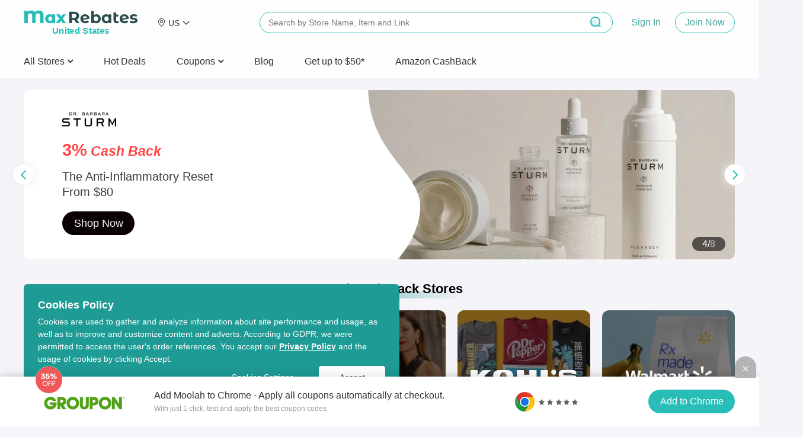

--- FILE ---
content_type: text/html; charset=utf-8
request_url: https://www.maxrebates.com/
body_size: 19174
content:
<!doctype html>
<html data-n-head-ssr lang="en" data-n-head="%7B%22lang%22:%7B%22ssr%22:%22en%22%7D%7D" xmlns:wb="http://open.weibo.com/wb">
  <head>
    <!-- tracker -->
    <!-- <script type="text/javascript">
      function jsonload() {
          window.tracking = new TrackingPlugin({
              apiProxy: '/xs.gif',
              source: 'Maxrebates',
              app: 'PC',
              appVersion: '1.0.0',
              uid: function(ins) {
                return __NUXT__ ? __NUXT__.state.auth.uid : '';
              },
          });
      }

      var scriptElement = document.createElement('script');
      var timestamp = new Date().getTime();
      scriptElement.async = true;
      scriptElement.onload = jsonload;
      scriptElement.src = (window.location.hostname === 'local.maxrebates.com' ? 'https://www.linkhaitao.com/tracker.min.js?id=' : '/tracker.min.js?id=') + timestamp;
      scriptElement.type = 'text/javascript';

      document.head.appendChild(scriptElement);
    </script> -->
    <title>MaxRebates: Save More Online with Cash Back &amp; Coupons</title><meta data-n-head="ssr" charset="utf-8"><meta data-n-head="ssr" name="viewport" content="width=device-width, initial-scale=1"><meta data-n-head="ssr" data-hid="og:site_name" name="og:site_name" property="og:site_name" content="MaxRebates"><meta data-n-head="ssr" data-hid="og:image" name="og:image" property="og:image" content="https://img.maxrebates.cn/bbs/data/attachment/deal/202108271911_0s4Kxcrpzh.png"><meta data-n-head="ssr" data-hid="mobile-web-app-capable" name="mobile-web-app-capable" content="yes"><meta data-n-head="ssr" data-hid="apple-mobile-web-app-title" name="apple-mobile-web-app-title" content="maxrebates-web"><meta data-n-head="ssr" data-hid="author" name="author" content="ethan.wu@55haitao.com"><meta data-n-head="ssr" data-hid="theme-color" name="theme-color" content="#f5f5f9"><meta data-n-head="ssr" data-hid="og:type" name="og:type" property="og:type" content="website"><meta data-n-head="ssr" charset="utf-8"><meta data-n-head="ssr" name="viewport" content="width=device-width, initial-scale=1"><meta data-n-head="ssr" data-hid="description" name="description" content="Get paid for shopping with MaxRebates. Join us for free and start money-saving with high cash back and coupons at thousands of retailers."><meta data-n-head="ssr" data-hid="keywords" name="keywords" content="Cashback sites,cash back,coupons,brand offer"><meta data-n-head="ssr" data-hid="og:title" name="og:title" property="og:title" content="MaxRebates: Save More Online with Cash Back &amp; Coupons"><meta data-n-head="ssr" data-hid="og:description" name="og:description" property="og:description" content="Get paid for shopping with MaxRebates. Join us for free and start money-saving with high cash back and coupons at thousands of retailers."><meta data-n-head="ssr" name="mobile-agent" data-hid="mobile-agent" content="format=html5;url=https://m.maxrebates.com/"><link data-n-head="ssr" rel="icon" type="image/x-icon" href="/favicon.ico"><link data-n-head="ssr" rel="shortcut icon" href="https://img.maxrebates.cn/bbs/data/attachment/deal/202108271911_0s4Kxcrpzh.png"><link data-n-head="ssr" rel="stylesheet" href="/common.css"><link data-n-head="ssr" rel="alternate" href="https://m.maxrebates.com"><link data-n-head="ssr" rel="manifest" href="https://static.maxrebates.cn/pc/_nuxt/manifest.10483571.json"><link data-n-head="ssr" data-hid="canonical" rel="canonical" href="https://www.maxrebates.com/"><script data-n-head="ssr" src="https://www.googletagmanager.com/gtag/js?id=UA-179167505-1" async></script><script data-n-head="ssr" data-hid="analytics">
            <!-- Global site tag (gtag.js) - Google Analytics -->
            window.dataLayer = window.dataLayer || [];
            function gtag(){dataLayer.push(arguments);}
            gtag('js', new Date());

            gtag('config', 'UA-179167505-1');
            gtag('config', 'AW-726380932');

            /** GIO */
            !function(e,t,n,g,i){e[i]=e[i]||function(){(e[i].q=e[i].q||[]).push(arguments)},n=t.createElement("script"),tag=t.getElementsByTagName("script")[0],n.async=1,n.src=('https:'==document.location.protocol?'https://':'http://')+g,tag.parentNode.insertBefore(n,tag)}(window,document,"script","assets.giocdn.com/2.1/gio.js","gio");
            gio('init','b7431dcd7ea35cdd', {});
            
            gio('send');
          </script><link rel="preload" href="https://static.maxrebates.cn/pc/_nuxt/mx--02443dbd0ddd72ba2145.js" as="script"><link rel="preload" href="https://static.maxrebates.cn/pc/_nuxt/mx--2fb5caea0226bb3a5f54.js" as="script"><link rel="preload" href="https://static.maxrebates.cn/pc/_nuxt/mx--f3cebff34f593ec5439a.js" as="script"><link rel="preload" href="https://static.maxrebates.cn/pc/_nuxt/mx--f506b8509a9adba23933.js" as="script"><link rel="preload" href="https://static.maxrebates.cn/pc/_nuxt/mx--34577772cc410b6e94dc.js" as="script"><link rel="preload" href="https://static.maxrebates.cn/pc/_nuxt/mx--67b623b3ae651110149b.js" as="script"><link rel="preload" href="https://static.maxrebates.cn/pc/_nuxt/mx--64c1865f77bad92f43c8.css" as="style"><link rel="preload" href="https://static.maxrebates.cn/pc/_nuxt/mx--c13c5f7af3794b26a519.js" as="script"><link rel="preload" href="https://static.maxrebates.cn/pc/_nuxt/mx--f39fd44ea33b1588291b.js" as="script"><link rel="preload" href="https://static.maxrebates.cn/pc/_nuxt/mx--e982fc03acecd887a7d6.js" as="script"><link rel="preload" href="https://static.maxrebates.cn/pc/_nuxt/mx--aa9d2c333378296364b3.css" as="style"><link rel="preload" href="https://static.maxrebates.cn/pc/_nuxt/mx--3f2dac09cb278bed1329.js" as="script"><link rel="preload" href="https://static.maxrebates.cn/pc/_nuxt/mx--6aa9cf622a2b49a78ad7.js" as="script"><link rel="preload" href="https://static.maxrebates.cn/pc/_nuxt/mx--e3ac264e07e00a12e86a.js" as="script"><link rel="preload" href="https://static.maxrebates.cn/pc/_nuxt/mx--be638f1fb4fb1f73d2ed.js" as="script"><link rel="preload" href="https://static.maxrebates.cn/pc/_nuxt/mx--5959bde2b8f6640b2415.css" as="style"><link rel="preload" href="https://static.maxrebates.cn/pc/_nuxt/mx--0397d3c87b886ed07dec.js" as="script"><link rel="preload" href="https://static.maxrebates.cn/pc/_nuxt/mx--870e791cf4842f28fb18.js" as="script"><link rel="preload" href="https://static.maxrebates.cn/pc/_nuxt/mx--9d39ceca55dc56ceb71a.js" as="script"><link rel="preload" href="https://static.maxrebates.cn/pc/_nuxt/mx--05200ad27b5da2d05f0d.js" as="script"><link rel="preload" href="https://static.maxrebates.cn/pc/_nuxt/mx--74a4cbe203cf28edd020.css" as="style"><link rel="preload" href="https://static.maxrebates.cn/pc/_nuxt/mx--f18e03865b6307523c44.js" as="script"><link rel="preload" href="https://static.maxrebates.cn/pc/_nuxt/mx--39a3bf58e3ade9109d91.css" as="style"><link rel="preload" href="https://static.maxrebates.cn/pc/_nuxt/mx--b29538db65586dadb214.js" as="script"><link rel="preload" href="https://static.maxrebates.cn/pc/_nuxt/mx--c20c2e53304bda9335f0.css" as="style"><link rel="preload" href="https://static.maxrebates.cn/pc/_nuxt/mx--aeb24c87d7181a42b4a6.js" as="script"><link rel="preload" href="https://static.maxrebates.cn/pc/_nuxt/mx--b31713a0becb28662a1d.css" as="style"><link rel="preload" href="https://static.maxrebates.cn/pc/_nuxt/mx--1e8474ae9a329d5257f7.js" as="script"><link rel="preload" href="https://static.maxrebates.cn/pc/_nuxt/mx--16762ae0588ba5f19319.js" as="script"><link rel="preload" href="https://static.maxrebates.cn/pc/_nuxt/mx--1d99ae3906f6b7597739.css" as="style"><link rel="preload" href="https://static.maxrebates.cn/pc/_nuxt/mx--c465a3cb0fd69d3bea5c.js" as="script"><link rel="preload" href="https://static.maxrebates.cn/pc/_nuxt/mx--81789dffa0d34f5c4a8b.js" as="script"><link rel="preload" href="https://static.maxrebates.cn/pc/_nuxt/mx--b4e2588f828dadd1d105.js" as="script"><link rel="preload" href="https://static.maxrebates.cn/pc/_nuxt/mx--a56aff249b494942c8bd.js" as="script"><link rel="preload" href="https://static.maxrebates.cn/pc/_nuxt/mx--f39d3af77f8a09a05d7e.js" as="script"><link rel="preload" href="https://static.maxrebates.cn/pc/_nuxt/mx--f7c9ff2db9b47d800c56.js" as="script"><link rel="preload" href="https://static.maxrebates.cn/pc/_nuxt/mx--3e92a84153d076c03700.css" as="style"><link rel="preload" href="https://static.maxrebates.cn/pc/_nuxt/mx--cf9232a86aaf1d28d9bb.js" as="script"><link rel="preload" href="https://static.maxrebates.cn/pc/_nuxt/mx--3684360c16f3f279437e.js" as="script"><link rel="preload" href="https://static.maxrebates.cn/pc/_nuxt/mx--0d4438aaeb2c36817770.css" as="style"><link rel="preload" href="https://static.maxrebates.cn/pc/_nuxt/mx--1fa3b3efb4e9ace8a6d9.js" as="script"><link rel="preload" href="https://static.maxrebates.cn/pc/_nuxt/mx--4fb98da6b28f8209a00e.js" as="script"><link rel="stylesheet" href="https://static.maxrebates.cn/pc/_nuxt/mx--64c1865f77bad92f43c8.css"><link rel="stylesheet" href="https://static.maxrebates.cn/pc/_nuxt/mx--aa9d2c333378296364b3.css"><link rel="stylesheet" href="https://static.maxrebates.cn/pc/_nuxt/mx--5959bde2b8f6640b2415.css"><link rel="stylesheet" href="https://static.maxrebates.cn/pc/_nuxt/mx--74a4cbe203cf28edd020.css"><link rel="stylesheet" href="https://static.maxrebates.cn/pc/_nuxt/mx--39a3bf58e3ade9109d91.css"><link rel="stylesheet" href="https://static.maxrebates.cn/pc/_nuxt/mx--c20c2e53304bda9335f0.css"><link rel="stylesheet" href="https://static.maxrebates.cn/pc/_nuxt/mx--b31713a0becb28662a1d.css"><link rel="stylesheet" href="https://static.maxrebates.cn/pc/_nuxt/mx--1d99ae3906f6b7597739.css"><link rel="stylesheet" href="https://static.maxrebates.cn/pc/_nuxt/mx--3e92a84153d076c03700.css"><link rel="stylesheet" href="https://static.maxrebates.cn/pc/_nuxt/mx--0d4438aaeb2c36817770.css">
    <!-- Facebook Pixel Code -->
    <!-- <script>
      !(function (f, b, e, v, n, t, s) {
        if (f.fbq) return
        n = f.fbq = function () {
          n.callMethod
            ? n.callMethod.apply(n, arguments)
            : n.queue.push(arguments)
        }
        if (!f._fbq) f._fbq = n
        n.push = n
        n.loaded = !0
        n.version = '2.0'
        n.queue = []
        t = b.createElement(e)
        t.async = !0
        t.src = v
        s = b.getElementsByTagName(e)[0]
        s.parentNode.insertBefore(t, s)
      })(
        window,
        document,
        'script',
        'https://connect.facebook.net/en_US/fbevents.js'
      )
      fbq('init', '1798083210365310')
      fbq('track', 'PageView')
    </script>
    <noscript
      ><img
        height="1"
        width="1"
        style="display: none"
        src="https://www.facebook.com/tr?id=1798083210365310&ev=PageView&noscript=1"
    /></noscript> -->
    <!-- End Facebook Pixel Code -->
  </head>

  <body >
    <div data-server-rendered="true" id="__nuxt"><!----><div id="__layout"><div class="layout"><div class="header fluid"><!----> <!----> <div class="header__container"><div class="header__wrap"><div class="header__logo"><a href="/" title="MaxRebates" class="logo"><div class="logo-left"><svg aria-hidden="true" height="24" width="216" class="svg-icon--dark"><use xlink:href="#icon-logo"></use></svg> <span style="display:none;">United States </span></div> <!----></a></div> <!----><!----><!----><!----><!----> <div class="header__middle-wrap"><!----></div> <p class="header__login"><span class="login-register"><a>Sign In</a> <a>Join Now
          </a></span></p> <!----></div> <div><div class="header__bottom"><ul class="header__nav-bar"><li><p>
              All Stores
              <i aria-hidden="true" class="fa fa-angle-down" style="font-weight: 600"></i></p></li></ul>  <a href="/deals/" class="header__bottom-item"><span>Hot Deals</span></a><a href="https://coupons.maxrebates.com/" class="header__bottom-item"><div class="el-dropdown"><div class="header__bottom-item" style="margin-right:0px !important;font-size:16px;">
                Coupons
                <i aria-hidden="true" class="fa fa-angle-down" style="font-weight:600;"></i></div> <ul class="el-dropdown-menu el-popper country-list" style="display:none;margin-top:0px;"><li tabindex="-1" class="el-dropdown-menu__item language-drop-item"><!---->
                  United States (US)
                  </li><li tabindex="-1" class="el-dropdown-menu__item language-drop-item"><!---->
                  United Kingdom (UK)
                  </li><li tabindex="-1" class="el-dropdown-menu__item language-drop-item"><!---->
                  Canada (CA)
                  </li><li tabindex="-1" class="el-dropdown-menu__item language-drop-item"><!---->
                  Australia (AU)
                  </li><li tabindex="-1" class="el-dropdown-menu__item language-drop-item"><!---->
                  Argentina (AR)
                  </li><li tabindex="-1" class="el-dropdown-menu__item language-drop-item"><!---->
                  Austria (AT)
                  </li><li tabindex="-1" class="el-dropdown-menu__item language-drop-item"><!---->
                  Belarus (BY)
                  </li><li tabindex="-1" class="el-dropdown-menu__item language-drop-item"><!---->
                  Belgium (BE)
                  </li><li tabindex="-1" class="el-dropdown-menu__item language-drop-item"><!---->
                  Brazil (BR)
                  </li><li tabindex="-1" class="el-dropdown-menu__item language-drop-item"><!---->
                  Chile (CL)
                  </li><li tabindex="-1" class="el-dropdown-menu__item language-drop-item"><!---->
                  China (CN)
                  </li><li tabindex="-1" class="el-dropdown-menu__item language-drop-item"><!---->
                  Colombia (CO)
                  </li><li tabindex="-1" class="el-dropdown-menu__item language-drop-item"><!---->
                  Czech Republic (CZ)
                  </li><li tabindex="-1" class="el-dropdown-menu__item language-drop-item"><!---->
                  Denmark (DK)
                  </li><li tabindex="-1" class="el-dropdown-menu__item language-drop-item"><!---->
                  Finland (FI)
                  </li><li tabindex="-1" class="el-dropdown-menu__item language-drop-item"><!---->
                  France (FR)
                  </li><li tabindex="-1" class="el-dropdown-menu__item language-drop-item"><!---->
                  Germany (DE)
                  </li><li tabindex="-1" class="el-dropdown-menu__item language-drop-item"><!---->
                  Greece (GR)
                  </li><li tabindex="-1" class="el-dropdown-menu__item language-drop-item"><!---->
                  Hong Kong SAR (HK)
                  </li><li tabindex="-1" class="el-dropdown-menu__item language-drop-item"><!---->
                  Hungary (HU)
                  </li><li tabindex="-1" class="el-dropdown-menu__item language-drop-item"><!---->
                  India (IN)
                  </li><li tabindex="-1" class="el-dropdown-menu__item language-drop-item"><!---->
                  Indonesia (ID)
                  </li><li tabindex="-1" class="el-dropdown-menu__item language-drop-item"><!---->
                  Ireland (IE)
                  </li><li tabindex="-1" class="el-dropdown-menu__item language-drop-item"><!---->
                  Italy (IT)
                  </li><li tabindex="-1" class="el-dropdown-menu__item language-drop-item"><!---->
                  Japan (JP)
                  </li><li tabindex="-1" class="el-dropdown-menu__item language-drop-item"><!---->
                  Korea (KR)
                  </li><li tabindex="-1" class="el-dropdown-menu__item language-drop-item"><!---->
                  Malaysia (MY)
                  </li><li tabindex="-1" class="el-dropdown-menu__item language-drop-item"><!---->
                  Mexico (MX)
                  </li><li tabindex="-1" class="el-dropdown-menu__item language-drop-item"><!---->
                  Netherlands (NL)
                  </li><li tabindex="-1" class="el-dropdown-menu__item language-drop-item"><!---->
                  New Zealand (NZ)
                  </li><li tabindex="-1" class="el-dropdown-menu__item language-drop-item"><!---->
                  Nigeria (NG)
                  </li><li tabindex="-1" class="el-dropdown-menu__item language-drop-item"><!---->
                  Norway (NO)
                  </li><li tabindex="-1" class="el-dropdown-menu__item language-drop-item"><!---->
                  Pakistan (PK)
                  </li><li tabindex="-1" class="el-dropdown-menu__item language-drop-item"><!---->
                  Peru (PE)
                  </li><li tabindex="-1" class="el-dropdown-menu__item language-drop-item"><!---->
                  Philippines (PH)
                  </li><li tabindex="-1" class="el-dropdown-menu__item language-drop-item"><!---->
                  Poland (PL)
                  </li><li tabindex="-1" class="el-dropdown-menu__item language-drop-item"><!---->
                  Portugal (PT)
                  </li><li tabindex="-1" class="el-dropdown-menu__item language-drop-item"><!---->
                  Romania (RO)
                  </li><li tabindex="-1" class="el-dropdown-menu__item language-drop-item"><!---->
                  Russia (RU)
                  </li><li tabindex="-1" class="el-dropdown-menu__item language-drop-item"><!---->
                  Saudi Arabia (SA)
                  </li><li tabindex="-1" class="el-dropdown-menu__item language-drop-item"><!---->
                  Sierra Leone (SL)
                  </li><li tabindex="-1" class="el-dropdown-menu__item language-drop-item"><!---->
                  Singapore (SG)
                  </li><li tabindex="-1" class="el-dropdown-menu__item language-drop-item"><!---->
                  South Africa (ZA)
                  </li><li tabindex="-1" class="el-dropdown-menu__item language-drop-item"><!---->
                  Spain (ES)
                  </li><li tabindex="-1" class="el-dropdown-menu__item language-drop-item"><!---->
                  Sweden (SE)
                  </li><li tabindex="-1" class="el-dropdown-menu__item language-drop-item"><!---->
                  Switzerland (CH)
                  </li><li tabindex="-1" class="el-dropdown-menu__item language-drop-item"><!---->
                  Taiwan Region (TW)
                  </li><li tabindex="-1" class="el-dropdown-menu__item language-drop-item"><!---->
                  Thailand (TH)
                  </li><li tabindex="-1" class="el-dropdown-menu__item language-drop-item"><!---->
                  Turkey (TR)
                  </li><li tabindex="-1" class="el-dropdown-menu__item language-drop-item"><!---->
                  Ukraine (UA)
                  </li><li tabindex="-1" class="el-dropdown-menu__item language-drop-item"><!---->
                  United Arab Emirates (AE)
                  </li><li tabindex="-1" class="el-dropdown-menu__item language-drop-item"><!---->
                  Vietnam (VN)
                  </li></ul></div></a><a href="https://www.maxrebates.com/blog/" class="header__bottom-item"><span>Blog</span></a><a href="/refer/" class="header__bottom-item"><span>Get up to $50*
              <!----></span></a><a href="/amazon/" class="header__bottom-item"><span>Amazon CashBack</span></a> <div class="header__bottom--right display-none"><div><a class="header__bottom-item" style="color: #32a59f; margin-right: 32px">
              Sign In
            </a> <a class="header__bottom-item">
              Join Now
            </a></div> <button class="header__bottom--btn"><i class="el-icon-search"></i></button></div></div> <div class="header__bottom--search top-Search"><div class="header-search-bar en"><input id="head-search-input" type="text" name="head-search-input" placeholder="Search by Store Name, Item and Link" aria-label="搜索栏" autocomplete="off" value="" class="header-search-bar__input"> <svg aria-hidden="true" height="24" width="24" class="header-search-bar__clear svg-icon--main-theme"><use xlink:href="#icon-"></use></svg> <button class="header-search-bar__btn"><i class="el-icon-search"></i></button> <div class="header-search-bar__mask"></div> <ul class="header-search-bar__keywords en" style="left:400px;"><!----> <!----> <!----> <li class="first"><h2 class="title"><span class="title__text">Cash Back Link Converter</span>  <!----></h2> <div class="header-search-bar__tag-wrap"><p>
          Enter a link from one of our partner stores and convert it into your own cash back link to earn cash back from your purchase.
        </p> <br> <p class="example-url">
          For Example:
          <span>
            https://www.sephora.com/product/supersonic-hair-dryer-P410214
          </span></p></div></li></ul></div></div></div>  <div class="store-list-popup" style="display:none;"><div hide-store-list="function () { [native code] }" class="store-list-box en"><div class="left-tag"><ul></ul></div> <!----></div></div></div> <div class="el-dialog__wrapper" style="display:none;"><div role="dialog" aria-modal="true" aria-label="dialog" class="el-dialog el-dialog--center registerInvitedBonus-dialog" style="margin-top:15vh;width:414px;"><div class="el-dialog__header"><span class="el-dialog__title"></span><!----></div><!----><div class="el-dialog__footer"><div class="dialog-footer-in"><button type="button" class="el-button el-button--primary"><!----><!----><span>Got It</span></button></div></div></div></div> <!----><!----><!----><!----><!----><!----><!----><!----><!----><!----><!----><!----><!----> <!----></div> <section class="container home-page" data-v-0efe0af3><div data-v-0efe0af3><div class="banner-box" data-v-0efe0af3><div class="swiper-container banner-swiper" data-v-0efe0af3><i class="el-icon-arrow-left swiper-button prev" data-v-0efe0af3></i> <div class="swiper-wrapper" data-v-0efe0af3><div class="swiper-slide" style="background:#FFFFFF;" data-v-0efe0af3><div class="banner-description" data-v-0efe0af3><a href="/stores/home-depot/" target="_blank" data-v-0efe0af3><div class="banner-description__cash" data-v-0efe0af3><em data-v-0efe0af3>9%</em><span data-v-0efe0af3>
                    Max</span>
                  Cash Back
                </div> <div class="banner-description__desc" data-v-0efe0af3>Select Furniture, Decor & Kitchenware<br>Up to 70% OFF</div> <button class="no-result__index-btn" data-v-0efe0af3>
                  Shop Now
                </button></a></div> <a href="/stores/home-depot/" target="_blank" class="banner-description-imgs" style="background-image:;" data-v-0efe0af3></a> <img src="https://img.maxrebates.cn/bbs/data/attachment/banner/2026/01/22/fcea3d3ea2addbe890179d219652b229.jpg?x-oss-process=image/auto-orient,1/resize,m_lfit,w_1200,h_286,limit_0/format,webp/quality,q_90" style="display: none" data-v-0efe0af3></div><div class="swiper-slide" style="background:#FFFFFF;" data-v-0efe0af3><div class="banner-description" data-v-0efe0af3><a href="/stores/theshutterstore/" target="_blank" data-v-0efe0af3><div class="banner-description__cash" data-v-0efe0af3><em data-v-0efe0af3>7.2%</em><!---->
                  Cash Back
                </div> <div class="banner-description__desc" data-v-0efe0af3>Smart Home Upgrades<br>55% OFF All Shutters + Free Shipping</div> <button class="no-result__index-btn" data-v-0efe0af3>
                  Shop Now
                </button></a></div> <a href="/stores/theshutterstore/" target="_blank" class="banner-description-imgs" style="background-image:;" data-v-0efe0af3></a> <!----></div><div class="swiper-slide" style="background:#FFFFFF;" data-v-0efe0af3><div class="banner-description" data-v-0efe0af3><a href="/stores/asosfr/" target="_blank" data-v-0efe0af3><div class="banner-description__cash" data-v-0efe0af3><em data-v-0efe0af3>5.4%</em><span data-v-0efe0af3>
                    Max</span>
                  Cash Back
                </div> <div class="banner-description__desc" data-v-0efe0af3>Winter Sale Third Reduction<br>Select Styles Extra 20% OFF</div> <button class="no-result__index-btn" data-v-0efe0af3>
                  Shop Now
                </button></a></div> <a href="/stores/asosfr/" target="_blank" class="banner-description-imgs" style="background-image:;" data-v-0efe0af3></a> <!----></div><div class="swiper-slide" style="background:#FFFFFF;" data-v-0efe0af3><div class="banner-description" data-v-0efe0af3><a href="/stores/drsturm/" target="_blank" data-v-0efe0af3><div class="banner-description__cash" data-v-0efe0af3><em data-v-0efe0af3>3%</em><!---->
                  Cash Back
                </div> <div class="banner-description__desc" data-v-0efe0af3>The Anti-Inflammatory Reset<br>From $80</div> <button class="no-result__index-btn" data-v-0efe0af3>
                  Shop Now
                </button></a></div> <a href="/stores/drsturm/" target="_blank" class="banner-description-imgs" style="background-image:;" data-v-0efe0af3></a> <!----></div><div class="swiper-slide" style="background:#FFFFFF;" data-v-0efe0af3><div class="banner-description" data-v-0efe0af3><a href="/stores/lskd/" target="_blank" data-v-0efe0af3><div class="banner-description__cash" data-v-0efe0af3><em data-v-0efe0af3>8%</em><span data-v-0efe0af3>
                    Max</span>
                  Cash Back
                </div> <div class="banner-description__desc" data-v-0efe0af3>2 for $160 Leggings<br>Free Shipping & Free Returning</div> <button class="no-result__index-btn" data-v-0efe0af3>
                  Shop Now
                </button></a></div> <a href="/stores/lskd/" target="_blank" class="banner-description-imgs" style="background-image:;" data-v-0efe0af3></a> <!----></div><div class="swiper-slide" style="background:#FFFFFF;" data-v-0efe0af3><div class="banner-description" data-v-0efe0af3><a href="/stores/Baublebar/" target="_blank" data-v-0efe0af3><div class="banner-description__cash" data-v-0efe0af3><em data-v-0efe0af3>10%</em><span data-v-0efe0af3>
                    Max</span>
                  Cash Back
                </div> <div class="banner-description__desc" data-v-0efe0af3>Gifts for Valentine's Day From $32</div> <button class="no-result__index-btn" data-v-0efe0af3>
                  Shop Now
                </button></a></div> <a href="/stores/Baublebar/" target="_blank" class="banner-description-imgs" style="background-image:;" data-v-0efe0af3></a> <!----></div><div class="swiper-slide" style="background:#FFFFFF;" data-v-0efe0af3><div class="banner-description" data-v-0efe0af3><a href="/stores/konessopl/" target="_blank" data-v-0efe0af3><div class="banner-description__cash" data-v-0efe0af3><em data-v-0efe0af3>0.9%</em><!---->
                  Cash Back
                </div> <div class="banner-description__desc" data-v-0efe0af3>Purchase a Coffee Machine<br>Enjoy 50% OFF Zicaffe Coffee</div> <button class="no-result__index-btn" data-v-0efe0af3>
                  Shop Now
                </button></a></div> <a href="/stores/konessopl/" target="_blank" class="banner-description-imgs" style="background-image:;" data-v-0efe0af3></a> <!----></div><div class="swiper-slide" style="background:#FFFFFF;" data-v-0efe0af3><!----> <a href="https://www.joinmoolah.com/?channel=maxrebates&amp;utm_source=maxrebates&amp;utm_page=homepage&amp;utm_block=banner&amp;direct=1" target="_blank" class="banner-description-imgs" style="background-image:;" data-v-0efe0af3></a> <!----></div> <div class="smloading" style="display:;" data-v-0efe0af3><span data-v-0efe0af3></span> <span data-v-0efe0af3></span> <span data-v-0efe0af3></span> <span data-v-0efe0af3></span> <span data-v-0efe0af3></span> <span data-v-0efe0af3></span> <span data-v-0efe0af3></span> <span data-v-0efe0af3></span></div></div> <div class="el-icon-arrow-right swiper-button next" data-v-0efe0af3></div></div> <div class="banner-swiper-pagination" data-v-0efe0af3></div> <!----></div> <div class="main white" data-v-0efe0af3><div class="load-time" style="display: none" data-v-0efe0af3>124</div> <div class="main__wrap" data-v-0efe0af3><!----> <div class="store-floor" data-v-0efe0af3><div class="store-floor-title" data-v-0efe0af3>
            Featured Cash Back Stores
          </div> <div class="swiper-slide" data-v-0efe0af3><ul data-v-0efe0af3><li data-v-0efe0af3><div class="store-card" data-v-0efe0af3><a href="/stores/home-depot/" target="_blank"><!----> <div class="store-img-box border-none" style="background-color:#f8842c;background-image:url(https://img.maxrebates.cn/bbs/data/attachment/store/202601/22/69718b40029c2.png@!pc_store230x230);"><img alt="Home Depot" class="store-img"></div> <div class="text-box"><p class="store-title en"><span>Home Depot</span></p> <p class="store-cashback"><strong>9%</strong> <span>Max Cash Back</span></p> <!----></div></a></div><div class="store-card" data-v-0efe0af3><a href="/stores/qvc/" target="_blank"><!----> <div class="store-img-box border-none" style="background-color:#122f4c;background-image:url(https://img.maxrebates.cn/bbs/data/attachment/store/202601/21/6970715075670.png@!pc_store230x230);"><img alt="QVC US" class="store-img"></div> <div class="text-box"><p class="store-title en"><span>QVC US</span></p> <p class="store-cashback"><strong>4.5%</strong> <span>Max Cash Back</span></p> <!----></div></a></div><div class="store-card" data-v-0efe0af3><a href="/stores/shoppremiumoutlets/" target="_blank"><!----> <div class="store-img-box border-none" style="background-color:#30b079;background-image:url(https://img.maxrebates.cn/bbs/data/attachment/store/202601/09/6960b4c3af759.png@!pc_store230x230);"><img alt="SHOP SIMON" class="store-img"></div> <div class="text-box"><p class="store-title en"><span>SHOP SIMON</span></p> <p class="store-cashback"><strong>4.5%</strong> <span>Max Cash Back</span></p> <!----></div></a></div><div class="store-card" data-v-0efe0af3><a href="/stores/Kohls/" target="_blank"><!----> <div class="store-img-box border-none" style="background-color:#000000;background-image:url(https://img.maxrebates.cn/bbs/data/attachment/store/20220818164732.jpg@!pc_store230x230);"><img alt="Kohl's" class="store-img"></div> <div class="text-box"><p class="store-title en"><span>Kohl's</span></p> <p class="store-cashback"><strong>2.7%</strong> <span>Max Cash Back</span></p> <!----></div></a></div><div class="store-card" data-v-0efe0af3><a href="/stores/Walmart/" target="_blank"><!----> <div class="store-img-box border-none" style="background-color:#7fc3fc;background-image:url(https://img.maxrebates.cn/bbs/data/attachment/store/202601/05/695b8e7fab2ea.png@!pc_store230x230);"><img alt="Walmart" class="store-img"></div> <div class="text-box"><p class="store-title en"><span>Walmart</span></p> <p class="store-cashback"><strong>1.8%</strong> <span>Max Cash Back</span></p> <!----></div></a></div><div class="store-card" data-v-0efe0af3><a href="/stores/Baublebar/" target="_blank"><!----> <div class="store-img-box border-none" style="background-color:#bd2896;background-image:url(https://img.maxrebates.cn/bbs/data/attachment/store/202601/22/69718bcd9697c.png@!pc_store230x230);"><img alt="BaubleBar" class="store-img"></div> <div class="text-box"><p class="store-title en"><span>BaubleBar</span></p> <p class="store-cashback"><strong>10%</strong> <span>Max Cash Back</span></p> <!----></div></a></div><div class="store-card" data-v-0efe0af3><a href="/stores/maje-us/" target="_blank"><!----> <div class="store-img-box border-none" style="background-color:#000000;background-image:url(https://img.maxrebates.cn/bbs/data/attachment/store/202601/16/69699dde3b1ef.png@!pc_store230x230);"><img alt="Maje US" class="store-img"></div> <div class="text-box"><p class="store-title en"><span>Maje US</span></p> <p class="store-cashback"><strong>13.5%</strong> <span>Cash Back</span></p> <!----></div></a></div><div class="store-card" data-v-0efe0af3><a href="/stores/Adorama/" target="_blank"><!----> <div class="store-img-box border-none" style="background-color:#004387;background-image:url(https://img.maxrebates.cn/bbs/data/attachment/store/202510/03/68df8062ed1bd.png@!pc_store230x230);"><img alt="Adorama" class="store-img"></div> <div class="text-box"><p class="store-title en"><span>Adorama</span></p> <p class="store-cashback"><strong>4%</strong> <span>Cash Back</span></p> <!----></div></a></div><div class="store-card" data-v-0efe0af3><a href="/stores/drsturm/" target="_blank"><!----> <div class="store-img-box border-none" style="background-color:#34563d;background-image:url(https://img.maxrebates.cn/bbs/data/attachment/store/202512/22/6948fd6a495bc.png@!pc_store230x230);"><img alt="Dr. Barbara Sturm US" class="store-img"></div> <div class="text-box"><p class="store-title en"><span>Dr. Barbara Sturm US</span></p> <p class="store-cashback"><strong>3%</strong> <span>Cash Back</span></p> <!----></div></a></div><div class="store-card" data-v-0efe0af3><a href="/stores/bass-pro-shops/" target="_blank"><!----> <div class="store-img-box border-none" style="background-color:#f0e011;background-image:url(https://img.maxrebates.cn/bbs/data/attachment/store/202509/12/68c38e093fc24.png@!pc_store230x230);"><img alt="Bass Pro Shops" class="store-img"></div> <div class="text-box"><p class="store-title en"><span>Bass Pro Shops</span></p> <p class="store-cashback"><strong>3.6%</strong> <span>Max Cash Back</span></p> <!----></div></a></div></li></ul></div> <a href="/stores" class="more-btn" style="margin-top:24px;" data-v-0efe0af3>
            View All Stores
          </a></div> <!----> <div class="store-floor" data-v-0efe0af3><div class="store-floor-title" data-v-0efe0af3>
            Editor's Picks
          </div> <div class="swiper-slide" data-v-0efe0af3><ul data-v-0efe0af3><li class="store-floor-item" data-v-0efe0af3><div target="_blank" class="mindeal" data-v-6173b031 data-v-0efe0af3><a href="/deals/1201402/" class="mindeal-logo-wrap" data-v-6173b031><div class="mindeal__img en" data-v-6173b031></div> <!----></a> <div class="mindeal__content" data-v-6173b031><div data-v-6173b031><a href="/deals/1201402/" data-v-6173b031><h3 title="Varsity Base: Dartmouth Green Satin Jacket" class="middeal__title two-line" data-v-6173b031>Varsity Base: Dartmouth Green Satin Jacket <span style="padding-left: 4px;"> $149.00</span> <span class='origin-price'>$213.00</span></h3></a> <span class="mindeal__store en" data-v-6173b031>
        Varsity Base
      </span></div> <div class="mindeal__info" data-v-6173b031><div class="mindeal__info_left" data-v-6173b031><div class="mindeal__inner" data-v-6173b031><p class="mindeal__rebate" data-v-6173b031><strong data-v-6173b031>11.7%</strong> <span style="vertical-align: middle" data-v-6173b031>Cash Back</span></p></div></div></div></div></div><div target="_blank" class="mindeal" data-v-6173b031 data-v-0efe0af3><a href="/deals/1201453/" class="mindeal-logo-wrap" data-v-6173b031><div class="mindeal__img en" data-v-6173b031></div> <!----></a> <div class="mindeal__content" data-v-6173b031><div data-v-6173b031><a href="/deals/1201453/" data-v-6173b031><h3 title="Aroma360: New Year New Deals" class="middeal__title two-line" data-v-6173b031>Aroma360: New Year New Deals <span style="padding-left: 4px;"> Up to 40% OFF Sitewide</span> <span class='origin-price'></span></h3></a> <span class="mindeal__store en" data-v-6173b031>
        Aroma360
      </span></div> <div class="mindeal__info" data-v-6173b031><div class="mindeal__info_left" data-v-6173b031><div class="mindeal__inner" data-v-6173b031><p class="mindeal__rebate" data-v-6173b031><strong data-v-6173b031>15.3%</strong> <span style="vertical-align: middle" data-v-6173b031>Cash Back</span></p></div></div></div></div></div><div target="_blank" class="mindeal" data-v-6173b031 data-v-0efe0af3><a href="/deals/1201945/" class="mindeal-logo-wrap" data-v-6173b031><div class="mindeal__img en" data-v-6173b031></div> <!----></a> <div class="mindeal__content" data-v-6173b031><div data-v-6173b031><a href="/deals/1201945/" data-v-6173b031><h3 title="Home Depot: Select Bedroom Furniture" class="middeal__title two-line" data-v-6173b031>Home Depot: Select Bedroom Furniture <span style="padding-left: 4px;"> Up to 40% OFF</span> <span class='origin-price'></span></h3></a> <span class="mindeal__store en" data-v-6173b031>
        Home Depot
      </span></div> <div class="mindeal__info" data-v-6173b031><div class="mindeal__info_left" data-v-6173b031><div class="mindeal__inner" data-v-6173b031><p class="mindeal__rebate" data-v-6173b031><strong data-v-6173b031>9%</strong> <span style="vertical-align: middle" data-v-6173b031>Max Cash Back</span></p></div></div></div></div></div><div target="_blank" class="mindeal" data-v-6173b031 data-v-0efe0af3><a href="/deals/1199726/" class="mindeal-logo-wrap" data-v-6173b031><div class="mindeal__img en" data-v-6173b031></div> <!----></a> <div class="mindeal__content" data-v-6173b031><div data-v-6173b031><a href="/deals/1199726/" data-v-6173b031><h3 title="Diamonds Factory DE: Januar-Sale, Up to 55% OFF" class="middeal__title two-line" data-v-6173b031>Diamonds Factory DE: Januar-Sale, Up to 55% OFF <span style="padding-left: 4px;"> Plus 25% OFF Customized Items</span> <span class='origin-price'></span></h3></a> <span class="mindeal__store en" data-v-6173b031>
        Diamonds Factory DE
      </span></div> <div class="mindeal__info" data-v-6173b031><div class="mindeal__info_left" data-v-6173b031><div class="mindeal__inner" data-v-6173b031><p class="mindeal__rebate" data-v-6173b031><strong data-v-6173b031>1.6%</strong> <span style="vertical-align: middle" data-v-6173b031>Cash Back</span></p></div></div></div></div></div><div target="_blank" class="mindeal" data-v-6173b031 data-v-0efe0af3><a href="/deals/1191180/" class="mindeal-logo-wrap" data-v-6173b031><div class="mindeal__img en" data-v-6173b031></div> <!----></a> <div class="mindeal__content" data-v-6173b031><div data-v-6173b031><a href="/deals/1191180/" data-v-6173b031><h3 title="Stitch Fix: First Fix Offer" class="middeal__title two-line" data-v-6173b031>Stitch Fix: First Fix Offer <span style="padding-left: 4px;"> $20 OFF</span> <span class='origin-price'></span></h3></a> <span class="mindeal__store en" data-v-6173b031>
        Stitch Fix
      </span></div> <div class="mindeal__info" data-v-6173b031><div class="mindeal__info_left" data-v-6173b031><div class="mindeal__inner" data-v-6173b031><p class="mindeal__rebate" data-v-6173b031><strong data-v-6173b031>3.6%</strong> <span style="vertical-align: middle" data-v-6173b031>Max Cash Back</span></p></div></div></div></div></div></li></ul></div></div> <div class="store-floor" data-v-0efe0af3><div class="store-floor-title" data-v-0efe0af3>
            New Stores
          </div> <div class="swiper-slide" data-v-0efe0af3><ul class="store-box-scroll" data-v-0efe0af3><li class="store-floor-item store-floor-item-scroll" data-v-0efe0af3><div class="item-box" style="left:-0px;" data-v-0efe0af3><div class="mstorecard" data-v-a33cfa4e data-v-0efe0af3><a href="/stores/brpus/" target="_blank" data-v-a33cfa4e><!----> <div class="store-img-box border-none" style="background-color:#1954b3;" data-v-a33cfa4e><img alt="Ski-Doo" class="store-img" data-v-a33cfa4e></div> <div class="text-box" data-v-a33cfa4e><p class="store-title en" data-v-a33cfa4e><span data-v-a33cfa4e>Ski-Doo</span></p> <p class="store-cashback" data-v-a33cfa4e><strong data-v-a33cfa4e>10.8%</strong> <span data-v-a33cfa4e>Max Cash Back</span></p> <!----></div></a></div><div class="mstorecard" data-v-a33cfa4e data-v-0efe0af3><a href="/stores/stitchfix/" target="_blank" data-v-a33cfa4e><!----> <div class="store-img-box border-none" style="background-color:#e7b018;" data-v-a33cfa4e><img alt="Stitch Fix" class="store-img" data-v-a33cfa4e></div> <div class="text-box" data-v-a33cfa4e><p class="store-title en" data-v-a33cfa4e><span data-v-a33cfa4e>Stitch Fix</span></p> <p class="store-cashback" data-v-a33cfa4e><strong data-v-a33cfa4e>3.6%</strong> <span data-v-a33cfa4e>Max Cash Back</span></p> <!----></div></a></div><div class="mstorecard" data-v-a33cfa4e data-v-0efe0af3><a href="/stores/pillsorted/" target="_blank" data-v-a33cfa4e><!----> <div class="store-img-box border-none" style="background-color:#ea1b76;" data-v-a33cfa4e><img alt="PillSorted" class="store-img" data-v-a33cfa4e></div> <div class="text-box" data-v-a33cfa4e><p class="store-title en" data-v-a33cfa4e><span data-v-a33cfa4e>PillSorted</span></p> <p class="store-cashback" data-v-a33cfa4e><strong data-v-a33cfa4e>14.4%</strong> <span data-v-a33cfa4e>Max Cash Back</span></p> <!----></div></a></div><div class="mstorecard" data-v-a33cfa4e data-v-0efe0af3><a href="/stores/diamondsfactoryde/" target="_blank" data-v-a33cfa4e><!----> <div class="store-img-box border-none" style="background-color:#d9b775;" data-v-a33cfa4e><img alt="Diamonds Factory DE" class="store-img" data-v-a33cfa4e></div> <div class="text-box" data-v-a33cfa4e><p class="store-title en" data-v-a33cfa4e><span data-v-a33cfa4e>Diamonds Factory DE</span></p> <p class="store-cashback" data-v-a33cfa4e><strong data-v-a33cfa4e>1.6%</strong> <span data-v-a33cfa4e>Cash Back</span></p> <!----></div></a></div><div class="mstorecard" data-v-a33cfa4e data-v-0efe0af3><a href="/stores/konessopl/" target="_blank" data-v-a33cfa4e><!----> <div class="store-img-box border-none" style="background-color:#641f02;" data-v-a33cfa4e><img alt="Konesso PL" class="store-img" data-v-a33cfa4e></div> <div class="text-box" data-v-a33cfa4e><p class="store-title en" data-v-a33cfa4e><span data-v-a33cfa4e>Konesso PL</span></p> <p class="store-cashback" data-v-a33cfa4e><strong data-v-a33cfa4e>0.9%</strong> <span data-v-a33cfa4e>Cash Back</span></p> <!----></div></a></div><div class="mstorecard" data-v-a33cfa4e data-v-0efe0af3><a href="/stores/halfdays/" target="_blank" data-v-a33cfa4e><!----> <div class="store-img-box border-none" style="background-color:#eabfd9;" data-v-a33cfa4e><img alt="Halfdays" class="store-img" data-v-a33cfa4e></div> <div class="text-box" data-v-a33cfa4e><p class="store-title en" data-v-a33cfa4e><span data-v-a33cfa4e>Halfdays</span></p> <p class="store-cashback" data-v-a33cfa4e><strong data-v-a33cfa4e>9%</strong> <span data-v-a33cfa4e>Max Cash Back</span></p> <!----></div></a></div><div class="mstorecard" data-v-a33cfa4e data-v-0efe0af3><a href="/stores/Blinds.com/" target="_blank" data-v-a33cfa4e><!----> <div class="store-img-box border-none" style="background-color:#2F8F9D;" data-v-a33cfa4e><img alt="Blinds.com" class="store-img" data-v-a33cfa4e></div> <div class="text-box" data-v-a33cfa4e><p class="store-title en" data-v-a33cfa4e><span data-v-a33cfa4e>Blinds.com</span></p> <p class="store-cashback" data-v-a33cfa4e><strong data-v-a33cfa4e>1%</strong> <span data-v-a33cfa4e>Cash Back</span></p> <!----></div></a></div><div class="mstorecard" data-v-a33cfa4e data-v-0efe0af3><a href="/stores/sentiaspiritsus/" target="_blank" data-v-a33cfa4e><!----> <div class="store-img-box" data-v-a33cfa4e><!----> <img alt="Sentia Spirits US" class="store-img" data-v-a33cfa4e></div> <div class="text-box" data-v-a33cfa4e><p class="store-title en" data-v-a33cfa4e><span data-v-a33cfa4e>Sentia Spirits US</span></p> <p class="store-cashback" data-v-a33cfa4e><strong data-v-a33cfa4e>4%</strong> <span data-v-a33cfa4e>Cash Back</span></p> <!----></div></a></div><div class="mstorecard" data-v-a33cfa4e data-v-0efe0af3><a href="/stores/legourmetcentral/" target="_blank" data-v-a33cfa4e><!----> <div class="store-img-box" data-v-a33cfa4e><!----> <img alt="LE GOURMET CENTRAL" class="store-img" data-v-a33cfa4e></div> <div class="text-box" data-v-a33cfa4e><p class="store-title en" data-v-a33cfa4e><span data-v-a33cfa4e>LE GOURMET CENTRAL</span></p> <p class="store-cashback" data-v-a33cfa4e><strong data-v-a33cfa4e>4%</strong> <span data-v-a33cfa4e>Cash Back</span></p> <!----></div></a></div><div class="mstorecard" data-v-a33cfa4e data-v-0efe0af3><a href="/stores/peternyssende/" target="_blank" data-v-a33cfa4e><!----> <div class="store-img-box" data-v-a33cfa4e><!----> <img alt="Peter Nyssen Germany" class="store-img" data-v-a33cfa4e></div> <div class="text-box" data-v-a33cfa4e><p class="store-title en" data-v-a33cfa4e><span data-v-a33cfa4e>Peter Nyssen Germany</span></p> <p class="store-cashback" data-v-a33cfa4e><strong data-v-a33cfa4e>4%</strong> <span data-v-a33cfa4e>Cash Back</span></p> <!----></div></a></div><div class="mstorecard" data-v-a33cfa4e data-v-0efe0af3><a href="/stores/meinsportlinede/" target="_blank" data-v-a33cfa4e><!----> <div class="store-img-box" data-v-a33cfa4e><!----> <img alt="meinSportline DE" class="store-img" data-v-a33cfa4e></div> <div class="text-box" data-v-a33cfa4e><p class="store-title en" data-v-a33cfa4e><span data-v-a33cfa4e>meinSportline DE</span></p> <p class="store-cashback" data-v-a33cfa4e><strong data-v-a33cfa4e>4.8%</strong> <span data-v-a33cfa4e>Cash Back</span></p> <!----></div></a></div><div class="mstorecard" data-v-a33cfa4e data-v-0efe0af3><a href="/stores/jetpacglobal/" target="_blank" data-v-a33cfa4e><!----> <div class="store-img-box border-none" style="background-color:#3320a2;" data-v-a33cfa4e><img alt="Jetpac Global" class="store-img" data-v-a33cfa4e></div> <div class="text-box" data-v-a33cfa4e><p class="store-title en" data-v-a33cfa4e><span data-v-a33cfa4e>Jetpac Global</span></p> <p class="store-cashback" data-v-a33cfa4e><strong data-v-a33cfa4e>21%</strong> <span data-v-a33cfa4e>Cash Back</span></p> <!----></div></a></div><div class="mstorecard" data-v-a33cfa4e data-v-0efe0af3><a href="/stores/amazongingtto/" target="_blank" data-v-a33cfa4e><!----> <div class="store-img-box" data-v-a33cfa4e><!----> <img alt="GINGTTO" class="store-img" data-v-a33cfa4e></div> <div class="text-box" data-v-a33cfa4e><p class="store-title en" data-v-a33cfa4e><span data-v-a33cfa4e>GINGTTO</span></p> <p class="store-cashback" data-v-a33cfa4e><strong data-v-a33cfa4e>9%</strong> <span data-v-a33cfa4e>Cash Back</span></p> <!----></div></a></div><div class="mstorecard" data-v-a33cfa4e data-v-0efe0af3><a href="/stores/frizzlife/" target="_blank" data-v-a33cfa4e><!----> <div class="store-img-box border-none" style="background-color:#2f2522;" data-v-a33cfa4e><img alt="FRIZZLIFE" class="store-img" data-v-a33cfa4e></div> <div class="text-box" data-v-a33cfa4e><p class="store-title en" data-v-a33cfa4e><span data-v-a33cfa4e>FRIZZLIFE</span></p> <p class="store-cashback" data-v-a33cfa4e><strong data-v-a33cfa4e>16%</strong> <span data-v-a33cfa4e>Cash Back</span></p> <!----></div></a></div><div class="mstorecard" data-v-a33cfa4e data-v-0efe0af3><a href="/stores/amazonvitalproteins/" target="_blank" data-v-a33cfa4e><!----> <div class="store-img-box border-none" style="background-color:#26afdf;" data-v-a33cfa4e><img alt="Vital Proteins" class="store-img" data-v-a33cfa4e></div> <div class="text-box" data-v-a33cfa4e><p class="store-title en" data-v-a33cfa4e><span data-v-a33cfa4e>Vital Proteins</span></p> <p class="store-cashback" data-v-a33cfa4e><strong data-v-a33cfa4e>13.5%</strong> <span data-v-a33cfa4e>Cash Back</span></p> <!----></div></a></div><div class="mstorecard" data-v-a33cfa4e data-v-0efe0af3><a href="/stores/tucano/" target="_blank" data-v-a33cfa4e><!----> <div class="store-img-box" data-v-a33cfa4e><!----> <img alt="Tucano IT" class="store-img" data-v-a33cfa4e></div> <div class="text-box" data-v-a33cfa4e><p class="store-title en" data-v-a33cfa4e><span data-v-a33cfa4e>Tucano IT</span></p> <p class="store-cashback" data-v-a33cfa4e><strong data-v-a33cfa4e>9.6%</strong> <span data-v-a33cfa4e>Max Cash Back</span></p> <!----></div></a></div></div></li> <div class="store-icon-arrow-left" data-v-0efe0af3><svg aria-hidden="true" height="16" width="16" data-v-0efe0af3><use xlink:href="#icon-store-icon-left"></use></svg></div> <div class="store-icon-arrow-right" data-v-0efe0af3><svg aria-hidden="true" height="16" width="16" data-v-0efe0af3><use xlink:href="#icon-store-icon-right"></use></svg></div></ul></div></div> <!----> <!----></div></div> <div class="main" data-v-0efe0af3><div class="full-width" data-v-0efe0af3><div class="full-width__wrap" data-v-0efe0af3><div class="full-width__left" data-v-0efe0af3><div class="el-tabs el-tabs--top" data-v-0efe0af3><div class="el-tabs__header is-top"><div class="el-tabs__nav-wrap is-top"><div class="el-tabs__nav-scroll"><div role="tablist" class="el-tabs__nav is-top" style="transform:translateX(-0px);"><div class="el-tabs__active-bar is-top" style="width:0px;transform:translateX(0px);ms-transform:translateX(0px);webkit-transform:translateX(0px);"></div></div></div></div></div><div class="el-tabs__content"><div role="tabpanel" id="pane-10002" aria-labelledby="tab-10002" class="el-tab-pane" data-v-0efe0af3></div> <div role="tabpanel" aria-hidden="true" id="pane-192" aria-labelledby="tab-192" class="el-tab-pane" style="display:none;" data-v-0efe0af3></div><div role="tabpanel" aria-hidden="true" id="pane-193" aria-labelledby="tab-193" class="el-tab-pane" style="display:none;" data-v-0efe0af3></div><div role="tabpanel" aria-hidden="true" id="pane-194" aria-labelledby="tab-194" class="el-tab-pane" style="display:none;" data-v-0efe0af3></div><div role="tabpanel" aria-hidden="true" id="pane-195" aria-labelledby="tab-195" class="el-tab-pane" style="display:none;" data-v-0efe0af3></div></div></div> <!----> <!----> <!----> <!----> <!----></div> <!----> <!----></div></div></div></div> <span class="ft-check-point" data-v-0efe0af3></span> <!----> <div class="el-dialog__wrapper" style="display:none;" data-v-0efe0af3><div role="dialog" aria-modal="true" aria-label="dialog" class="el-dialog home-popad" style="margin-top:0;width:100%;"><div class="el-dialog__header"><span class="el-dialog__title"></span><button type="button" aria-label="Close" class="el-dialog__headerbtn"><i class="el-dialog__close el-icon el-icon-close"></i></button></div><!----><!----></div></div> <!----></section> <div><div class="footer"><ul class="footer__nav-wrap"><div class="footer__info"><div class="footer__logo"><a href="/" title="MaxRebates" class="logo"><div class="logo-left"><svg aria-hidden="true" height="24" width="216" class="svg-icon--white"><use xlink:href="#icon-logo"></use></svg> <span style="display:none;">United States </span></div> <!----></a></div> <div class="social-account"><ul><li class="facebook"><a target="_blank" href="https://www.facebook.com/MaxRebatescom/"><svg aria-hidden="true" height="20" width="20"><use xlink:href="#icon-facebook-white"></use></svg></a></li> <li class="linkedin"><a target="_blank" href="https://www.linkedin.com/company/max-rebates/"><svg aria-hidden="true" height="20" width="20"><use xlink:href="#icon-linkedin-white"></use></svg></a></li> <li class="twitter"><a target="_blank" href="https://twitter.com/Max_Rebates/"><svg aria-hidden="true" height="20" width="20"><use xlink:href="#icon-twitter-white"></use></svg></a></li> <li class="instagram"><a target="_blank" href="https://www.instagram.com/max_rebates/"><svg aria-hidden="true" height="20" width="20"><use xlink:href="#icon-instagram-white"></use></svg></a></li></ul></div></div> <li class="footer__nav-menu left"><h3 class="footer__nav-title">ABOUT</h3> <ul class="footer__nav-ul"><li class="footer__nav-li"><a target="_blank" href="/help/1-2/">
              About MaxRebates
            </a></li> <li class="footer__nav-li"><a target="_blank" href="/help/1-6/">
              Privacy Policy
            </a></li> <li class="footer__nav-li"><a target="_blank" href="/help/1-16/">
              Terms &amp; Conditions
            </a></li> <!----></ul></li> <li class="footer__nav-menu right"><h3 class="footer__nav-title">HELP</h3> <ul class="footer__nav-ul"><li class="footer__nav-li"><a target="_blank" href="/help/7-8/">
              FAQs
            </a></li> <li class="footer__nav-li"><a target="_blank" href="/help/7-5/">
              Customer Service
            </a></li> <li class="footer__nav-li footer-tips"><a href="javascript:void();">
              Advertising Disclosure
            </a> <div class="footer-tips__cont" style="display:none;">We may earn a commission when you use one of our coupons/links to make a purchase.</div></li></ul></li> <li class="footer__nav-menu bar"><div class="footer__extenbar"><p>MAXREBATES EXTENSION</p> <a href="https://chrome.google.com/webstore/detail/maxrebates-get-paid-for-s/dnoelnihdijkhghabgcggckfflgdknfo?utm_source=chrome-ntp-icon" target="_blank"><img loading="lazy" src="https://static.maxrebates.cn/pc/_nuxt/img/mx-91f6faf.png"></a></div> <div class="footer__app"><p>GET THE APP</p> <a href="https://apps.apple.com/cn/app/maxrebates/id1579301811" target="_blank"><img loading="lazy" src="https://static.maxrebates.cn/pc/_nuxt/img/mx-24dec1d.png"></a> <a href="https://play.google.com/store/apps/details?id=com.haitao.maxrebates" target="_blank"><img loading="lazy" src="https://static.maxrebates.cn/pc/_nuxt/img/mx-fb95ba4.png"></a></div></li></ul> <div class="footer-copyright">
      Copyright © 2020 - 2025 MaxRebates.com. All Rights Reserved.
    </div></div> <div class="footer__drawer down" style="bottom:-82px;"><div class="footer__drawer-main"><img loading="lazy" src="https://static.maxrebates.cn/pc/_nuxt/img/mx-6d93721.svg" class="footer__drawer-main-screen deeper"> <div class="footer__drawer-main-txt"><p>Get the free MaxRebates Extension</p> <p>Never miss out on Cash Back and coupons ever again</p></div> <a href="https://chrome.google.com/webstore/detail/maxrebates-get-paid-for-s/dnoelnihdijkhghabgcggckfflgdknfo?utm_source=chrome-ntp-icon" target="_blank"><img loading="lazy" src="https://static.maxrebates.cn/pc/_nuxt/img/mx-8ae6680.png"></a> <div class="footer__drawer-main-term en"><span>By installing, you agree to the</span> <a href="/help/1-16/" target="_blank">Browser
Extension Terms &amp; Conditions.</a></div> <div class="footer__extension drawer rotate"><i class="el-icon-arrow-down"></i></div></div></div> <!----></div> <!----></div></div></div><script>window.__NUXT__=(function(a,b,c,d,e,f,g,h,i,j,k,l,m,n,o,p,q,r,s,t,u,v,w,x,y,z,A,B,C,D,E,F,G,H,I,J,K,L,M,N,O,P,Q,R,S,T,U,V,W,X,Y,Z,_,$,aa,ab,ac,ad,ae,af,ag,ah,ai,aj,ak,al,am,an,ao,ap,aq,ar,as,at,au,av,aw,ax,ay,az,aA,aB,aC,aD,aE,aF,aG,aH,aI,aJ,aK,aL,aM,aN,aO,aP,aQ,aR,aS,aT,aU,aV,aW,aX,aY,aZ,a_,a$,ba,bb,bc,bd,be,bf,bg,bh,bi,bj,bk,bl,bm,bn,bo,bp,bq,br,bs,bt,bu,bv,bw,bx,by,bz,bA,bB,bC,bD){return {layout:"default",data:[{banner:[{id:"29759",title:N,description:"Select Furniture, Decor & Kitchenware\u003Cbr\u003EUp to 70% OFF",pic:"https:\u002F\u002Fimg.maxrebates.cn\u002Fbbs\u002Fdata\u002Fattachment\u002Fbanner\u002F2026\u002F01\u002F22\u002Ffcea3d3ea2addbe890179d219652b229.jpg",bg_color:q,status_bar_style:c,is_commercial:c,type:t,link_data:O,link_store:P,position:d,need_login:c,order:g,cashback:{rebate_info_number:y,rebate_info_value:9,rebate_info_type:g,rebate_info_max:i,rebate_info_desc:e}},{id:"29751",title:"The Shutter Store",description:"Smart Home Upgrades\u003Cbr\u003E55% OFF All Shutters + Free Shipping",pic:"https:\u002F\u002Fimg.maxrebates.cn\u002Fbbs\u002Fdata\u002Fattachment\u002Fbanner\u002F2026\u002F01\u002F21\u002F108bd9cde17b4b79a963c0b53fcb75ff.jpg",bg_color:q,status_bar_style:c,is_commercial:d,type:t,link_data:"theshutterstore",link_store:"95316",position:d,need_login:c,order:g,cashback:{rebate_info_number:ag,rebate_info_value:7.2,rebate_info_type:g,rebate_info_max:a,rebate_info_desc:e}},{id:"29765",title:"ASOS France",description:"Winter Sale Third Reduction\u003Cbr\u003ESelect Styles Extra 20% OFF",pic:"https:\u002F\u002Fimg.maxrebates.cn\u002Fbbs\u002Fdata\u002Fattachment\u002Fbanner\u002F2026\u002F01\u002F22\u002F002c7ef8912122d39e3c55996388c70d.jpg",bg_color:q,status_bar_style:c,is_commercial:c,type:t,link_data:"asosfr",link_store:"92480",position:d,need_login:c,order:r,cashback:{rebate_info_number:"5.4%",rebate_info_value:5.4,rebate_info_type:g,rebate_info_max:i,rebate_info_desc:e}},{id:"29763",title:ah,description:"The Anti-Inflammatory Reset\u003Cbr\u003EFrom $80",pic:"https:\u002F\u002Fimg.maxrebates.cn\u002Fbbs\u002Fdata\u002Fattachment\u002Fbanner\u002F2026\u002F01\u002F22\u002F51fcc122da609d586fb95b7d469159e9.jpg",bg_color:q,status_bar_style:c,is_commercial:c,type:t,link_data:ai,link_store:aj,position:d,need_login:c,order:r,cashback:{rebate_info_number:ak,rebate_info_value:al,rebate_info_type:g,rebate_info_max:a,rebate_info_desc:e}},{id:"29726",title:"LSKD ANZ",description:"2 for $160 Leggings\u003Cbr\u003EFree Shipping & Free Returning",pic:"https:\u002F\u002Fimg.maxrebates.cn\u002Fbbs\u002Fdata\u002Fattachment\u002Fbanner\u002F2026\u002F01\u002F19\u002F42adac7c32e56d85ea2385d422ad8140.jpg",bg_color:q,status_bar_style:c,is_commercial:c,type:t,link_data:"lskd",link_store:"89077",position:d,need_login:c,order:r,cashback:{rebate_info_number:"8%",rebate_info_value:8,rebate_info_type:g,rebate_info_max:i,rebate_info_desc:e}},{id:"29767",title:am,description:"Gifts for Valentine's Day From $32",pic:"https:\u002F\u002Fimg.maxrebates.cn\u002Fbbs\u002Fdata\u002Fattachment\u002Fbanner\u002F2026\u002F01\u002F22\u002Ffd43fb5fe87237537e5e957f06533ea4.jpg",bg_color:q,status_bar_style:c,is_commercial:c,type:t,link_data:an,link_store:ao,position:d,need_login:c,order:Q,cashback:{rebate_info_number:ap,rebate_info_value:10,rebate_info_type:g,rebate_info_max:i,rebate_info_desc:e}},{id:"29769",title:aq,description:"Purchase a Coffee Machine\u003Cbr\u003EEnjoy 50% OFF Zicaffe Coffee",pic:"https:\u002F\u002Fimg.maxrebates.cn\u002Fbbs\u002Fdata\u002Fattachment\u002Fbanner\u002F2026\u002F01\u002F22\u002F14c8b782d65784966ec59db8f59bdaa4.jpg",bg_color:q,status_bar_style:c,is_commercial:c,type:t,link_data:ar,link_store:as,position:d,need_login:c,order:al,cashback:{rebate_info_number:R,rebate_info_value:.9,rebate_info_type:g,rebate_info_max:a,rebate_info_desc:e}},{id:"6577",title:"moolah",description:a,pic:"https:\u002F\u002Fimg.maxrebates.cn\u002Fbbs\u002Fdata\u002Fattachment\u002Fbanner\u002F2024\u002F11\u002F30\u002Ff07e67808a203ce7b6206ffbea1271b8.jpg",bg_color:q,status_bar_style:c,is_commercial:c,type:"w",link_data:"https:\u002F\u002Fwww.joinmoolah.com\u002F?channel=maxrebates&utm_source=maxrebates&utm_page=homepage&utm_block=banner&direct=1",link_store:a,position:d,need_login:c,order:255,cashback:{rebate_info_number:a,rebate_info_value:g,rebate_info_type:r,rebate_info_max:a,rebate_info_desc:"Coupons Only"}}],typeStore:[{store_id:P,store_name:N,store_urlname:O,store_logo:at,store_logo_org:"https:\u002F\u002Fimg.maxrebates.cn\u002Fbbs\u002Fdata\u002Fattachment\u002Fstore\u002F202601\u002F22\u002F69718b3f6b050.png",store_logo_bg_color:"#f8842c",cover_pic:"https:\u002F\u002Fimg.maxrebates.cn\u002Fbbs\u002Fdata\u002Fattachment\u002Fstore\u002F202601\u002F22\u002F69718b40029c2.png@!pc_store230x230",rebate_view:S,rebate_info_number:y,rebate_info_max:i,rebate_info_desc:e,first_cashback:a,amount_limit:c,first_cashback_view:a,subsidy_cashback:a,subsidy_cashback_view:a,has_rebate:d,rebate_influence_view:"22.1万人获得返利",property_tags:[],category_id:a,category_name:a,store_short_desc:a,old_cash:au,country_flag_pic:l,orders_count_view:"22.1万次成功下单",collection_count_view:o},{store_id:"1472",store_name:"QVC US",store_urlname:"qvc",store_logo:"https:\u002F\u002Fimg.maxrebates.cn\u002Fbbs\u002Fdata\u002Fattachment\u002Fstore\u002F202601\u002F21\u002F6970714fc7c19.png?replace_img=https%3A%2F%2Fimg.maxrebates.cn%2Fbbs%2Fdata%2Fattachment%2Fstore%2F202601%2F21%2F6970715013931.png&store_logo_bg_color=%23122f4c",store_logo_org:"https:\u002F\u002Fimg.maxrebates.cn\u002Fbbs\u002Fdata\u002Fattachment\u002Fstore\u002F202601\u002F21\u002F6970715013931.png",store_logo_bg_color:"#122f4c",cover_pic:"https:\u002F\u002Fimg.maxrebates.cn\u002Fbbs\u002Fdata\u002Fattachment\u002Fstore\u002F202601\u002F21\u002F6970715075670.png@!pc_store230x230",rebate_view:av,rebate_info_number:A,rebate_info_max:i,rebate_info_desc:e,first_cashback:a,amount_limit:c,first_cashback_view:a,subsidy_cashback:a,subsidy_cashback_view:a,has_rebate:d,rebate_influence_view:"1.6万人获得返利",property_tags:[],category_id:a,category_name:a,store_short_desc:a,old_cash:ag,country_flag_pic:l,orders_count_view:"1.6万次成功下单",collection_count_view:o},{store_id:"33495",store_name:"SHOP SIMON",store_urlname:"shoppremiumoutlets",store_logo:"https:\u002F\u002Fimg.maxrebates.cn\u002Fbbs\u002Fdata\u002Fattachment\u002Fstore\u002F202601\u002F09\u002F6960b4c33dfc3.png?replace_img=https%3A%2F%2Fimg.maxrebates.cn%2Fbbs%2Fdata%2Fattachment%2Fstore%2F202601%2F09%2F6960b4c3781e2.png&store_logo_bg_color=%2330b079",store_logo_org:"https:\u002F\u002Fimg.maxrebates.cn\u002Fbbs\u002Fdata\u002Fattachment\u002Fstore\u002F202601\u002F09\u002F6960b4c3781e2.png",store_logo_bg_color:"#30b079",cover_pic:"https:\u002F\u002Fimg.maxrebates.cn\u002Fbbs\u002Fdata\u002Fattachment\u002Fstore\u002F202601\u002F09\u002F6960b4c3af759.png@!pc_store230x230",rebate_view:av,rebate_info_number:A,rebate_info_max:i,rebate_info_desc:e,first_cashback:a,amount_limit:c,first_cashback_view:a,subsidy_cashback:a,subsidy_cashback_view:a,has_rebate:d,rebate_influence_view:a,property_tags:[],category_id:a,category_name:a,store_short_desc:a,old_cash:B,country_flag_pic:l,orders_count_view:"0次成功下单",collection_count_view:o},{store_id:"1057",store_name:"Kohl's",store_urlname:"Kohls",store_logo:"https:\u002F\u002Fimg.maxrebates.cn\u002Fbbs\u002Fdata\u002Fattachment\u002Fstore\u002F202508\u002F18\u002F68a3099fd0342.jpeg?replace_img=https%3A%2F%2Fimg.maxrebates.cn%2Fbbs%2Fdata%2Fattachment%2Fstore%2F202508%2F18%2F68a309a01aa41.png&store_logo_bg_color=%23000000",store_logo_org:"https:\u002F\u002Fimg.maxrebates.cn\u002Fbbs\u002Fdata\u002Fattachment\u002Fstore\u002F202508\u002F18\u002F68a309a01aa41.png",store_logo_bg_color:aw,cover_pic:"https:\u002F\u002Fimg.maxrebates.cn\u002Fbbs\u002Fdata\u002Fattachment\u002Fstore\u002F20220818164732.jpg@!pc_store230x230",rebate_view:"最高2.7%返利",rebate_info_number:ax,rebate_info_max:i,rebate_info_desc:e,first_cashback:a,amount_limit:c,first_cashback_view:a,subsidy_cashback:a,subsidy_cashback_view:a,has_rebate:d,rebate_influence_view:"2万人获得返利",property_tags:["直邮中国"],category_id:a,category_name:a,store_short_desc:"美国一家著名的百货公司",old_cash:ax,country_flag_pic:l,orders_count_view:"2万次成功下单",collection_count_view:o},{store_id:C,store_name:ay,store_urlname:ay,store_logo:"https:\u002F\u002Fimg.maxrebates.cn\u002Fbbs\u002Fdata\u002Fattachment\u002Fstore\u002F202601\u002F05\u002F695b8e7e354e8.jpeg?replace_img=https%3A%2F%2Fimg.maxrebates.cn%2Fbbs%2Fdata%2Fattachment%2Fstore%2F202601%2F05%2F695b8e7f4c33b.png&store_logo_bg_color=%237fc3fc",store_logo_org:"https:\u002F\u002Fimg.maxrebates.cn\u002Fbbs\u002Fdata\u002Fattachment\u002Fstore\u002F202601\u002F05\u002F695b8e7f4c33b.png",store_logo_bg_color:"#7fc3fc",cover_pic:"https:\u002F\u002Fimg.maxrebates.cn\u002Fbbs\u002Fdata\u002Fattachment\u002Fstore\u002F202601\u002F05\u002F695b8e7fab2ea.png@!pc_store230x230",rebate_view:"最高1.8%返利",rebate_info_number:"1.8%",rebate_info_max:i,rebate_info_desc:e,first_cashback:a,amount_limit:c,first_cashback_view:a,subsidy_cashback:a,subsidy_cashback_view:a,has_rebate:d,rebate_influence_view:"16.7万人获得返利",property_tags:[],category_id:a,category_name:a,store_short_desc:a,old_cash:"2%",country_flag_pic:l,orders_count_view:"16.7万次成功下单",collection_count_view:o},{store_id:ao,store_name:am,store_urlname:an,store_logo:"https:\u002F\u002Fimg.maxrebates.cn\u002Fbbs\u002Fdata\u002Fattachment\u002Fstore\u002F202601\u002F22\u002F69718bccd3a37.jpeg?replace_img=https%3A%2F%2Fimg.maxrebates.cn%2Fbbs%2Fdata%2Fattachment%2Fstore%2F202601%2F22%2F69718bcd2eff0.png&store_logo_bg_color=%23bd2896",store_logo_org:"https:\u002F\u002Fimg.maxrebates.cn\u002Fbbs\u002Fdata\u002Fattachment\u002Fstore\u002F202601\u002F22\u002F69718bcd2eff0.png",store_logo_bg_color:"#bd2896",cover_pic:"https:\u002F\u002Fimg.maxrebates.cn\u002Fbbs\u002Fdata\u002Fattachment\u002Fstore\u002F202601\u002F22\u002F69718bcd9697c.png@!pc_store230x230",rebate_view:"最高10%返利",rebate_info_number:ap,rebate_info_max:i,rebate_info_desc:e,first_cashback:a,amount_limit:c,first_cashback_view:a,subsidy_cashback:a,subsidy_cashback_view:a,has_rebate:d,rebate_influence_view:"2.6万人获得返利",property_tags:[],category_id:a,category_name:a,store_short_desc:a,old_cash:a,country_flag_pic:l,orders_count_view:"2.6万次成功下单",collection_count_view:o},{store_id:"4131",store_name:"Maje US",store_urlname:"maje-us",store_logo:"https:\u002F\u002Fimg.maxrebates.cn\u002Fbbs\u002Fdata\u002Fattachment\u002Fstore\u002F202601\u002F16\u002F69699ddd20c81.png?replace_img=https%3A%2F%2Fimg.maxrebates.cn%2Fbbs%2Fdata%2Fattachment%2Fstore%2F202601%2F16%2F69699dddcc785.png&store_logo_bg_color=%23000000",store_logo_org:"https:\u002F\u002Fimg.maxrebates.cn\u002Fbbs\u002Fdata\u002Fattachment\u002Fstore\u002F202601\u002F16\u002F69699dddcc785.png",store_logo_bg_color:aw,cover_pic:"https:\u002F\u002Fimg.maxrebates.cn\u002Fbbs\u002Fdata\u002Fattachment\u002Fstore\u002F202601\u002F16\u002F69699dde3b1ef.png@!pc_store230x230",rebate_view:az,rebate_info_number:aA,rebate_info_max:a,rebate_info_desc:e,first_cashback:a,amount_limit:c,first_cashback_view:a,subsidy_cashback:a,subsidy_cashback_view:a,has_rebate:d,rebate_influence_view:"1.7万人获得返利",property_tags:[],category_id:a,category_name:a,store_short_desc:a,old_cash:A,country_flag_pic:l,orders_count_view:"1.7万次成功下单",collection_count_view:o},{store_id:"1710",store_name:aB,store_urlname:aB,store_logo:"https:\u002F\u002Fimg.maxrebates.cn\u002Fbbs\u002Fdata\u002Fattachment\u002Fstore\u002F202510\u002F03\u002F68df80626fe3d.png?replace_img=https%3A%2F%2Fimg.maxrebates.cn%2Fbbs%2Fdata%2Fattachment%2Fstore%2F202510%2F03%2F68df8062a673a.png&store_logo_bg_color=%23004387",store_logo_org:"https:\u002F\u002Fimg.maxrebates.cn\u002Fbbs\u002Fdata\u002Fattachment\u002Fstore\u002F202510\u002F03\u002F68df8062a673a.png",store_logo_bg_color:"#004387",cover_pic:"https:\u002F\u002Fimg.maxrebates.cn\u002Fbbs\u002Fdata\u002Fattachment\u002Fstore\u002F202510\u002F03\u002F68df8062ed1bd.png@!pc_store230x230",rebate_view:D,rebate_info_number:E,rebate_info_max:a,rebate_info_desc:e,first_cashback:a,amount_limit:c,first_cashback_view:a,subsidy_cashback:a,subsidy_cashback_view:a,has_rebate:d,rebate_influence_view:"1.3万人获得返利",property_tags:[],category_id:a,category_name:a,store_short_desc:a,old_cash:a,country_flag_pic:l,orders_count_view:"1.3万次成功下单",collection_count_view:o},{store_id:aj,store_name:ah,store_urlname:ai,store_logo:"https:\u002F\u002Fimg.maxrebates.cn\u002Fbbs\u002Fdata\u002Fattachment\u002Fstore\u002F202512\u002F22\u002F6948fd6874d0d.jpeg?replace_img=https%3A%2F%2Fimg.maxrebates.cn%2Fbbs%2Fdata%2Fattachment%2Fstore%2F202512%2F22%2F6948fd696a593.png&store_logo_bg_color=%2334563d",store_logo_org:"https:\u002F\u002Fimg.maxrebates.cn\u002Fbbs\u002Fdata\u002Fattachment\u002Fstore\u002F202512\u002F22\u002F6948fd696a593.png",store_logo_bg_color:"#34563d",cover_pic:"https:\u002F\u002Fimg.maxrebates.cn\u002Fbbs\u002Fdata\u002Fattachment\u002Fstore\u002F202512\u002F22\u002F6948fd6a495bc.png@!pc_store230x230",rebate_view:"3%返利",rebate_info_number:ak,rebate_info_max:a,rebate_info_desc:e,first_cashback:a,amount_limit:c,first_cashback_view:a,subsidy_cashback:a,subsidy_cashback_view:a,has_rebate:d,rebate_influence_view:"397人获得返利",property_tags:[],category_id:a,category_name:a,store_short_desc:a,old_cash:A,country_flag_pic:l,orders_count_view:"397次成功下单",collection_count_view:o},{store_id:"210",store_name:"Bass Pro Shops",store_urlname:"bass-pro-shops",store_logo:"https:\u002F\u002Fimg.maxrebates.cn\u002Fbbs\u002Fdata\u002Fattachment\u002Fstore\u002F202509\u002F12\u002F68c38e0861492.jpeg?replace_img=https%3A%2F%2Fimg.maxrebates.cn%2Fbbs%2Fdata%2Fattachment%2Fstore%2F202509%2F12%2F68c38e08ce1dd.png&store_logo_bg_color=%23f0e011",store_logo_org:"https:\u002F\u002Fimg.maxrebates.cn\u002Fbbs\u002Fdata\u002Fattachment\u002Fstore\u002F202509\u002F12\u002F68c38e08ce1dd.png",store_logo_bg_color:"#f0e011",cover_pic:"https:\u002F\u002Fimg.maxrebates.cn\u002Fbbs\u002Fdata\u002Fattachment\u002Fstore\u002F202509\u002F12\u002F68c38e093fc24.png@!pc_store230x230",rebate_view:T,rebate_info_number:B,rebate_info_max:i,rebate_info_desc:e,first_cashback:a,amount_limit:c,first_cashback_view:a,subsidy_cashback:a,subsidy_cashback_view:a,has_rebate:d,rebate_influence_view:"1238人获得返利",property_tags:[],category_id:a,category_name:a,store_short_desc:a,old_cash:R,country_flag_pic:l,orders_count_view:"1238次成功下单",collection_count_view:o}],collectedStores:{rows:[],has_more:f},dealCategoryTabs:[{id:192,name:"Fashion"},{id:193,name:"Beauty"},{id:194,name:"Electronics"},{id:195,name:"Home"}],loadTime:124,redeems:[],newStores:[{store_id:"92794",store_logo:"https:\u002F\u002Fimg.maxrebates.cn\u002Fbbs\u002Fdata\u002Fattachment\u002Fstore\u002F202601\u002F22\u002F6971da71c6ede.gif?replace_img=https%3A%2F%2Fimg.maxrebates.cn%2Fbbs%2Fdata%2Fattachment%2Fstore%2F202601%2F22%2F6971da7231890.png&store_logo_bg_color=%231954b3",logo_new_back_color:"#1954b3",cover_pic:a,store_logo_org:"https:\u002F\u002Fimg.maxrebates.cn\u002Fbbs\u002Fdata\u002Fattachment\u002Fstore\u002F202601\u002F22\u002F6971da7231890.png",store_tag:a,store_name:"Ski-Doo",country_name:n,store_urlname:"brpus",country_flag_pic:p,rebate_view:"最高10.8%返利",rebate_info_number:"10.8%",rebate_info_max:i,rebate_info_desc:e,first_cashback:a,first_cashback_view:a,subsidy_cashback:a,subsidy_cashback_view:a,rebate_influence_view:a,collection_count_view:m,has_rebate:d,buy_url:"https:\u002F\u002Fwww.maxrebates.com\u002Fg\u002F92794-s-1",property_tags:[]},{store_id:aC,store_logo:aD,logo_new_back_color:"#e7b018",cover_pic:"https:\u002F\u002Fimg.maxrebates.cn\u002Fbbs\u002Fdata\u002Fattachment\u002Fstore\u002F20250211111237.png@!stores200x200",store_logo_org:"https:\u002F\u002Fimg.maxrebates.cn\u002Fbbs\u002Fdata\u002Fattachment\u002Fstore\u002F202601\u002F22\u002F6971da9969ede.png",store_tag:a,store_name:aE,country_name:n,store_urlname:aF,country_flag_pic:p,rebate_view:T,rebate_info_number:B,rebate_info_max:i,rebate_info_desc:e,first_cashback:a,first_cashback_view:a,subsidy_cashback:a,subsidy_cashback_view:a,rebate_influence_view:a,collection_count_view:"3人关注",has_rebate:d,buy_url:"https:\u002F\u002Fwww.maxrebates.com\u002Fg\u002F21838-s-1",property_tags:[]},{store_id:"94999",store_logo:"https:\u002F\u002Fimg.maxrebates.cn\u002Fbbs\u002Fdata\u002Fattachment\u002Fstore\u002F202511\u002F05\u002F690af4d5658a1.jpeg?replace_img=https%3A%2F%2Fimg.maxrebates.cn%2Fbbs%2Fdata%2Fattachment%2Fstore%2F202511%2F05%2F690af4d5b19de.png&store_logo_bg_color=%23ea1b76",logo_new_back_color:"#ea1b76",cover_pic:a,store_logo_org:"https:\u002F\u002Fimg.maxrebates.cn\u002Fbbs\u002Fdata\u002Fattachment\u002Fstore\u002F202511\u002F05\u002F690af4d5b19de.png",store_tag:a,store_name:"PillSorted",country_name:aG,store_urlname:"pillsorted",country_flag_pic:"https:\u002F\u002Fapi.maxrebates.com\u002Fstatic\u002Fimages\u002Fareas_flags_circle\u002FGBR@2x.png?v=default_201903271",rebate_view:"最高14.4%返利",rebate_info_number:"14.4%",rebate_info_max:i,rebate_info_desc:e,first_cashback:a,first_cashback_view:a,subsidy_cashback:a,subsidy_cashback_view:a,rebate_influence_view:a,collection_count_view:m,has_rebate:d,buy_url:"https:\u002F\u002Fwww.maxrebates.com\u002Fg\u002F94999-s-1",property_tags:[]},{store_id:aH,store_logo:aI,logo_new_back_color:"#d9b775",cover_pic:a,store_logo_org:"https:\u002F\u002Fimg.maxrebates.cn\u002Fbbs\u002Fdata\u002Fattachment\u002Fstore\u002F202510\u002F29\u002F6901dea791eb9.png",store_tag:a,store_name:aJ,country_name:F,store_urlname:aK,country_flag_pic:U,rebate_view:aL,rebate_info_number:aM,rebate_info_max:a,rebate_info_desc:e,first_cashback:a,first_cashback_view:a,subsidy_cashback:a,subsidy_cashback_view:a,rebate_influence_view:a,collection_count_view:m,has_rebate:d,buy_url:"https:\u002F\u002Fwww.maxrebates.com\u002Fg\u002F94611-s-1",property_tags:[]},{store_id:as,store_logo:"https:\u002F\u002Fimg.maxrebates.cn\u002Fbbs\u002Fdata\u002Fattachment\u002Fstore\u002F202601\u002F22\u002F6971d5ca0eea8.png?replace_img=https%3A%2F%2Fimg.maxrebates.cn%2Fbbs%2Fdata%2Fattachment%2Fstore%2F202601%2F22%2F6971d5ca575a0.png&store_logo_bg_color=%23641f02",logo_new_back_color:"#641f02",cover_pic:a,store_logo_org:"https:\u002F\u002Fimg.maxrebates.cn\u002Fbbs\u002Fdata\u002Fattachment\u002Fstore\u002F202601\u002F22\u002F6971d5ca575a0.png",store_tag:a,store_name:aq,country_name:"波兰",store_urlname:ar,country_flag_pic:"https:\u002F\u002Fapi.maxrebates.com\u002Fstatic\u002Fimages\u002Fareas_flags_circle\u002FPOL@2x.png?v=default_201903271",rebate_view:"0.9%返利",rebate_info_number:R,rebate_info_max:a,rebate_info_desc:e,first_cashback:a,first_cashback_view:a,subsidy_cashback:a,subsidy_cashback_view:a,rebate_influence_view:a,collection_count_view:m,has_rebate:d,buy_url:"https:\u002F\u002Fwww.maxrebates.com\u002Fg\u002F92931-s-1",property_tags:[]},{store_id:"91923",store_logo:"https:\u002F\u002Fimg.maxrebates.cn\u002Fbbs\u002Fdata\u002Fattachment\u002Fstore\u002F202601\u002F22\u002F69719f09016c4.png?replace_img=https%3A%2F%2Fimg.maxrebates.cn%2Fbbs%2Fdata%2Fattachment%2Fstore%2F202601%2F22%2F69719f093b8df.png&store_logo_bg_color=%23eabfd9",logo_new_back_color:"#eabfd9",cover_pic:a,store_logo_org:"https:\u002F\u002Fimg.maxrebates.cn\u002Fbbs\u002Fdata\u002Fattachment\u002Fstore\u002F202601\u002F22\u002F69719f093b8df.png",store_tag:a,store_name:"Halfdays",country_name:n,store_urlname:"halfdays",country_flag_pic:p,rebate_view:S,rebate_info_number:y,rebate_info_max:i,rebate_info_desc:e,first_cashback:a,first_cashback_view:a,subsidy_cashback:a,subsidy_cashback_view:a,rebate_influence_view:a,collection_count_view:m,has_rebate:d,buy_url:"https:\u002F\u002Fwww.maxrebates.com\u002Fg\u002F91923-s-1",property_tags:[]},{store_id:"266",store_logo:"https:\u002F\u002Fimg.maxrebates.cn\u002Fbbs\u002Fdata\u002Fattachment\u002Fstore\u002F202508\u002F18\u002F68a3020524171.jpeg?replace_img=https%3A%2F%2Fimg.maxrebates.cn%2Fbbs%2Fdata%2Fattachment%2Fstore%2F202508%2F18%2F68a302056f771.png&store_logo_bg_color=%232F8F9D",logo_new_back_color:"#2F8F9D",cover_pic:"https:\u002F\u002Fimg.maxrebates.cn\u002Fbbs\u002Fdata\u002Fattachment\u002Fstore\u002F20240909140927.jpg@!stores200x200",store_logo_org:"https:\u002F\u002Fimg.maxrebates.cn\u002Fbbs\u002Fdata\u002Fattachment\u002Fstore\u002F202508\u002F18\u002F68a302056f771.png",store_tag:a,store_name:aN,country_name:n,store_urlname:aN,country_flag_pic:p,rebate_view:"1%返利",rebate_info_number:au,rebate_info_max:a,rebate_info_desc:e,first_cashback:a,first_cashback_view:a,subsidy_cashback:a,subsidy_cashback_view:a,rebate_influence_view:"482人获得返利",collection_count_view:"2人关注",has_rebate:d,buy_url:"https:\u002F\u002Fwww.maxrebates.com\u002Fg\u002F266-s-1",property_tags:[]},{store_id:"95359",store_logo:aO,logo_new_back_color:a,cover_pic:a,store_logo_org:aO,store_tag:a,store_name:"Sentia Spirits US",country_name:n,store_urlname:"sentiaspiritsus",country_flag_pic:p,rebate_view:D,rebate_info_number:E,rebate_info_max:a,rebate_info_desc:e,first_cashback:a,first_cashback_view:a,subsidy_cashback:a,subsidy_cashback_view:a,rebate_influence_view:a,collection_count_view:m,has_rebate:d,buy_url:"https:\u002F\u002Fwww.maxrebates.com\u002Fg\u002F95359-s-1",property_tags:[]},{store_id:"95358",store_logo:aP,logo_new_back_color:a,cover_pic:a,store_logo_org:aP,store_tag:a,store_name:"LE GOURMET CENTRAL",country_name:n,store_urlname:"legourmetcentral",country_flag_pic:p,rebate_view:D,rebate_info_number:E,rebate_info_max:a,rebate_info_desc:e,first_cashback:a,first_cashback_view:a,subsidy_cashback:a,subsidy_cashback_view:a,rebate_influence_view:a,collection_count_view:m,has_rebate:d,buy_url:"https:\u002F\u002Fwww.maxrebates.com\u002Fg\u002F95358-s-1",property_tags:[]},{store_id:"95357",store_logo:aQ,logo_new_back_color:a,cover_pic:a,store_logo_org:aQ,store_tag:a,store_name:"Peter Nyssen Germany",country_name:F,store_urlname:"peternyssende",country_flag_pic:U,rebate_view:D,rebate_info_number:E,rebate_info_max:a,rebate_info_desc:e,first_cashback:a,first_cashback_view:a,subsidy_cashback:a,subsidy_cashback_view:a,rebate_influence_view:a,collection_count_view:m,has_rebate:d,buy_url:"https:\u002F\u002Fwww.maxrebates.com\u002Fg\u002F95357-s-1",property_tags:[]},{store_id:"95356",store_logo:aR,logo_new_back_color:a,cover_pic:a,store_logo_org:aR,store_tag:a,store_name:"meinSportline DE",country_name:F,store_urlname:"meinsportlinede",country_flag_pic:U,rebate_view:"4.8%返利",rebate_info_number:"4.8%",rebate_info_max:a,rebate_info_desc:e,first_cashback:a,first_cashback_view:a,subsidy_cashback:a,subsidy_cashback_view:a,rebate_influence_view:a,collection_count_view:m,has_rebate:d,buy_url:"https:\u002F\u002Fwww.maxrebates.com\u002Fg\u002F95356-s-1",property_tags:[]},{store_id:"95355",store_logo:"https:\u002F\u002Fimg.maxrebates.cn\u002Fbbs\u002Fdata\u002Fattachment\u002Fstore\u002F202601\u002F22\u002F69719da5ab416.gif?replace_img=https%3A%2F%2Fimg.maxrebates.cn%2Fbbs%2Fdata%2Fattachment%2Fstore%2F202601%2F22%2F69719da5d5c4d.png&store_logo_bg_color=%233320a2",logo_new_back_color:"#3320a2",cover_pic:a,store_logo_org:"https:\u002F\u002Fimg.maxrebates.cn\u002Fbbs\u002Fdata\u002Fattachment\u002Fstore\u002F202601\u002F22\u002F69719da5d5c4d.png",store_tag:a,store_name:"Jetpac Global",country_name:n,store_urlname:"jetpacglobal",country_flag_pic:p,rebate_view:"21%返利",rebate_info_number:"21%",rebate_info_max:a,rebate_info_desc:e,first_cashback:a,first_cashback_view:a,subsidy_cashback:a,subsidy_cashback_view:a,rebate_influence_view:a,collection_count_view:m,has_rebate:d,buy_url:"https:\u002F\u002Fwww.maxrebates.com\u002Fg\u002F95355-s-1",property_tags:[]},{store_id:"95354",store_logo:aS,logo_new_back_color:a,cover_pic:a,store_logo_org:aS,store_tag:a,store_name:"GINGTTO",country_name:n,store_urlname:"amazongingtto",country_flag_pic:p,rebate_view:"9%返利",rebate_info_number:y,rebate_info_max:a,rebate_info_desc:e,first_cashback:a,first_cashback_view:a,subsidy_cashback:a,subsidy_cashback_view:a,rebate_influence_view:a,collection_count_view:m,has_rebate:d,buy_url:"https:\u002F\u002Fwww.maxrebates.com\u002Fg\u002F95354-s-1",property_tags:[]},{store_id:"95353",store_logo:"https:\u002F\u002Fimg.maxrebates.cn\u002Fbbs\u002Fdata\u002Fattachment\u002Fstore\u002F202601\u002F22\u002F69719d8e26f70.png?replace_img=https%3A%2F%2Fimg.maxrebates.cn%2Fbbs%2Fdata%2Fattachment%2Fstore%2F202601%2F22%2F69719d8e54bf3.png&store_logo_bg_color=%232f2522",logo_new_back_color:"#2f2522",cover_pic:a,store_logo_org:"https:\u002F\u002Fimg.maxrebates.cn\u002Fbbs\u002Fdata\u002Fattachment\u002Fstore\u002F202601\u002F22\u002F69719d8e54bf3.png",store_tag:a,store_name:"FRIZZLIFE",country_name:n,store_urlname:"frizzlife",country_flag_pic:p,rebate_view:"16%返利",rebate_info_number:"16%",rebate_info_max:a,rebate_info_desc:e,first_cashback:a,first_cashback_view:a,subsidy_cashback:a,subsidy_cashback_view:a,rebate_influence_view:a,collection_count_view:m,has_rebate:d,buy_url:"https:\u002F\u002Fwww.maxrebates.com\u002Fg\u002F95353-s-1",property_tags:[]},{store_id:"95352",store_logo:"https:\u002F\u002Fimg.maxrebates.cn\u002Fbbs\u002Fdata\u002Fattachment\u002Fstore\u002F202601\u002F21\u002F6970621d86cc9.jpeg?replace_img=https%3A%2F%2Fimg.maxrebates.cn%2Fbbs%2Fdata%2Fattachment%2Fstore%2F202601%2F21%2F6970621e09337.png&store_logo_bg_color=%2326afdf",logo_new_back_color:"#26afdf",cover_pic:a,store_logo_org:"https:\u002F\u002Fimg.maxrebates.cn\u002Fbbs\u002Fdata\u002Fattachment\u002Fstore\u002F202601\u002F21\u002F6970621e09337.png",store_tag:a,store_name:"Vital Proteins",country_name:n,store_urlname:"amazonvitalproteins",country_flag_pic:p,rebate_view:az,rebate_info_number:aA,rebate_info_max:a,rebate_info_desc:e,first_cashback:a,first_cashback_view:a,subsidy_cashback:a,subsidy_cashback_view:a,rebate_influence_view:a,collection_count_view:m,has_rebate:d,buy_url:"https:\u002F\u002Fwww.maxrebates.com\u002Fg\u002F95352-s-1",property_tags:[]},{store_id:"95351",store_logo:aT,logo_new_back_color:a,cover_pic:a,store_logo_org:aT,store_tag:a,store_name:"Tucano IT",country_name:aU,store_urlname:"tucano",country_flag_pic:"https:\u002F\u002Fapi.maxrebates.com\u002Fstatic\u002Fimages\u002Fareas_flags_circle\u002FITA@2x.png?v=default_201903271",rebate_view:"最高9.6%返利",rebate_info_number:"9.6%",rebate_info_max:i,rebate_info_desc:e,first_cashback:a,first_cashback_view:a,subsidy_cashback:a,subsidy_cashback_view:a,rebate_influence_view:a,collection_count_view:m,has_rebate:d,buy_url:"https:\u002F\u002Fwww.maxrebates.com\u002Fg\u002F95351-s-1",property_tags:[]}],editorDeals:[{deal_id:"1201402",store_id:"94982",store_name:"Varsity Base",image_tag:a,store_urlname:"varsitybase",store_logo:"https:\u002F\u002Fimg.maxrebates.cn\u002Fbbs\u002Fdata\u002Fattachment\u002Fstore\u002F202512\u002F30\u002F69538ea8aca91.jpeg?replace_img=https%3A%2F%2Fimg.maxrebates.cn%2Fbbs%2Fdata%2Fattachment%2Fstore%2F202512%2F30%2F69538ea90cbe8.png&store_logo_bg_color=%23151515",title:"Varsity Base: Dartmouth Green Satin Jacket",price_view:"$149.00",original_price:"$213.00",rebate_view:"11.7%返利",rebate_info_number:"11.7%",rebate_info_max:a,rebate_info_desc:e,has_rebate:d,deal_pic:"https:\u002F\u002Fimg2.maxrebates.cn\u002Fad\u002Fscreenshot\u002F2026\u002F01\u002F16176853235778122.png@!pc_deals200x200",tags:[],introduction:a,praise_count:c,comment_count:c,publish_time:"01月16日 16:01",country_flag_pic:l,buy_url:"https:\u002F\u002Fwww.maxrebates.com\u002Fg\u002F94982\u002Fd\u002F1201402",expired_time:a,coupons:[]},{deal_id:"1201453",store_id:"22433",store_name:aV,image_tag:a,store_urlname:aV,store_logo:"https:\u002F\u002Fimg.maxrebates.cn\u002Fbbs\u002Fdata\u002Fattachment\u002Fstore\u002F202601\u002F16\u002F6969d53424490.png?replace_img=https%3A%2F%2Fimg.maxrebates.cn%2Fbbs%2Fdata%2Fattachment%2Fstore%2F202601%2F16%2F6969d534a77b3.png&store_logo_bg_color=%235a5c5d",title:"Aroma360: New Year New Deals",price_view:"Up to 40% OFF Sitewide",original_price:a,rebate_view:"15.3%返利",rebate_info_number:"15.3%",rebate_info_max:a,rebate_info_desc:e,has_rebate:d,deal_pic:"https:\u002F\u002Fimg2.maxrebates.cn\u002Fad\u002Fscreenshot\u002F2026\u002F01\u002F22176905082677257.png@!pc_deals200x200",tags:[],introduction:a,praise_count:c,comment_count:c,publish_time:"昨天 11:00",country_flag_pic:l,buy_url:"https:\u002F\u002Fwww.maxrebates.com\u002Fg\u002F22433\u002Fd\u002F1201453",expired_time:aW,coupons:[]},{deal_id:"1201945",store_id:P,store_name:N,image_tag:a,store_urlname:O,store_logo:at,title:"Home Depot: Select Bedroom Furniture",price_view:"Up to 40% OFF",original_price:a,rebate_view:S,rebate_info_number:y,rebate_info_max:i,rebate_info_desc:e,has_rebate:d,deal_pic:"https:\u002F\u002Fimg2.maxrebates.cn\u002Fad\u002Fscreenshot\u002F2026\u002F01\u002F21176897580318440.png@!pc_deals200x200",tags:[],introduction:a,praise_count:c,comment_count:c,publish_time:"01月21日 14:01",country_flag_pic:l,buy_url:"https:\u002F\u002Fwww.maxrebates.com\u002Fg\u002F902\u002Fd\u002F1201945",expired_time:"Expires 02\u002F04\u002F2026",coupons:[]},{deal_id:"1199726",store_id:aH,store_name:aJ,image_tag:a,store_urlname:aK,store_logo:aI,title:"Diamonds Factory DE: Januar-Sale, Up to 55% OFF",price_view:"Plus 25% OFF Customized Items",original_price:a,rebate_view:aL,rebate_info_number:aM,rebate_info_max:a,rebate_info_desc:e,has_rebate:d,deal_pic:"https:\u002F\u002Fimg2.maxrebates.cn\u002Fad\u002Fscreenshot\u002F2026\u002F01\u002F05176757967266771.png@!pc_deals200x200",tags:[],introduction:a,praise_count:c,comment_count:c,publish_time:"01月05日 10:01",country_flag_pic:"https:\u002F\u002Fapi.maxrebates.com\u002Fstatic\u002Fimages\u002Fcountry\u002FDEU.png?v=default_201903271",buy_url:"https:\u002F\u002Fwww.maxrebates.com\u002Fg\u002F94611\u002Fd\u002F1199726",expired_time:aW,coupons:[]},{deal_id:"1191180",store_id:aC,store_name:aE,image_tag:a,store_urlname:aF,store_logo:aD,title:"Stitch Fix: First Fix Offer",price_view:"$20 OFF",original_price:a,rebate_view:T,rebate_info_number:B,rebate_info_max:i,rebate_info_desc:e,has_rebate:d,deal_pic:"https:\u002F\u002Fimg2.maxrebates.cn\u002Fad\u002Fscreenshot\u002F2026\u002F01\u002F22176906303812766.png@!pc_deals200x200",tags:[],introduction:a,praise_count:c,comment_count:c,publish_time:"昨天 14:24",country_flag_pic:l,buy_url:"https:\u002F\u002Fwww.maxrebates.com\u002Fg\u002F21838\u002Fd\u002F1191180",expired_time:a,coupons:[]}]}],fetch:[],error:null,state:{hasMoolah:b,moolahStoreName:a,couponsCities:[],inApp:f,exten_term:"\u002Fhelp\u002F1-16\u002F",exten_link:"https:\u002F\u002Fchrome.google.com\u002Fwebstore\u002Fdetail\u002Fmaxrebates-get-paid-for-s\u002Fdnoelnihdijkhghabgcggckfflgdknfo?utm_source=chrome-ntp-icon",apple_link:"https:\u002F\u002Fapps.apple.com\u002Fcn\u002Fapp\u002Fmaxrebates\u002Fid1579301811",google_link:"https:\u002F\u002Fplay.google.com\u002Fstore\u002Fapps\u002Fdetails?id=com.haitao.maxrebates",ip_query:{},site_code:aX,site_name_local:d,locale:j,localeId:h,localeName:k,country:"US",countryId:d,countries:[{site_id:d,site_name:"United States (US)",site_name_local:"Would you like to see Cash Back and Deals from United States",path:aX,languages:[{lang_id:h,lang_name:k,path:j,is_default:b}]},{site_id:h,site_name:"United Kingdom (UK)",site_name_local:"Would you like to see Cash Back and Deals from United Kingdom",path:"uk",languages:[{lang_id:h,lang_name:k,path:j,is_default:b}]},{site_id:G,site_name:"Canada (CA)",site_name_local:"Would you like to see Cash Back and Deals from Canada",path:"ca",languages:[{lang_id:h,lang_name:k,path:j,is_default:b}]},{site_id:aY,site_name:"Australia (AU)",site_name_local:"Would you like to see Cash Back and Deals from Australia",path:"au",languages:[{lang_id:h,lang_name:k,path:j,is_default:b}]},{site_id:"28",site_name:"Argentina (AR)",site_name_local:"¿Le gustaría ver Cash Back y ofertas de Argentina",path:aZ,languages:[{lang_id:s,lang_name:v,path:u,is_default:b}]},{site_id:"47",site_name:"Austria (AT)",site_name_local:"Möchten Sie Cash Back und Deals von sehen Österreich",path:"at",languages:[{lang_id:V,lang_name:a_,path:W,is_default:b}]},{site_id:"49",site_name:"Belarus (BY)",site_name_local:"Хотели бы вы видеть кэшбэк и сделки от Беларусь",path:"by",languages:[{lang_id:H,lang_name:X,path:I,is_default:b}]},{site_id:Y,site_name:"Belgium (BE)",site_name_local:"Souhaitez-vous voir des remises en argent et des offres de la Belgique",path:"be",languages:[{lang_id:z,lang_name:Z,path:J,is_default:b},{lang_id:K,lang_name:a$,path:_,is_default:f}]},{site_id:ba,site_name:"Brazil (BR)",site_name_local:"Você gostaria de ver o dinheiro de volta e ofertas de Brasil",path:"br",languages:[{lang_id:$,lang_name:bb,path:aa,is_default:b}]},{site_id:"41",site_name:"Chile (CL)",site_name_local:"¿Le gustaría ver Cash Back y ofertas de Chile",path:"cl",languages:[{lang_id:s,lang_name:v,path:u,is_default:b}]},{site_id:bc,site_name:"China (CN)",site_name_local:"是否切换到中国站，以浏览对应的商家和优惠？",path:"cn",languages:[{lang_id:d,lang_name:"Simplified Chinese",path:"zh-hans",is_default:b}]},{site_id:"30",site_name:"Colombia (CO)",site_name_local:"¿Le gustaría ver Cash Back y ofertas de Colombia",path:"co",languages:[{lang_id:s,lang_name:v,path:u,is_default:b}]},{site_id:"37",site_name:"Czech Republic (CZ)",site_name_local:"Chtěli byste vidět Cash Back a Deals from Česká republika",path:"cz",languages:[{lang_id:bd,lang_name:"Czech",path:"cs",is_default:b}]},{site_id:V,site_name:"Denmark (DK)",site_name_local:"Vil du gerne se Cash Back og tilbud fra Danmark",path:"dk",languages:[{lang_id:C,lang_name:"Danish",path:"da",is_default:b}]},{site_id:s,site_name:"Finland (FI)",site_name_local:"Haluatko nähdä rahat takaisin ja tarjoukset Suomi",path:be,languages:[{lang_id:ab,lang_name:"Finnish",path:be,is_default:b}]},{site_id:K,site_name:"France (FR)",site_name_local:"Souhaitez-vous voir des remises en argent et des offres de La France",path:J,languages:[{lang_id:z,lang_name:Z,path:J,is_default:b}]},{site_id:"31",site_name:"Germany (DE)",site_name_local:"Möchten Sie Cash Back und Deals von . sehen Deutschland",path:W,languages:[{lang_id:V,lang_name:a_,path:W,is_default:b}]},{site_id:"33",site_name:"Greece (GR)",site_name_local:"Θα θέλατε να δείτε Cash Back και Προσφορές από Ελλάδα",path:"gr",languages:[{lang_id:ac,lang_name:"Greek",path:"el",is_default:b}]},{site_id:ad,site_name:"Hong Kong SAR (HK)",site_name_local:"是否切換到中國香港站，以瀏覽對應的商家和優惠？",path:"hk",languages:[{lang_id:G,lang_name:bf,path:bg,is_default:b},{lang_id:h,lang_name:k,path:j,is_default:f}]},{site_id:"35",site_name:"Hungary (HU)",site_name_local:"Szeretné látni a Cash Back and Deals szolgáltatást Magyarország",path:bh,languages:[{lang_id:bi,lang_name:"Hungarian",path:bh,is_default:b}]},{site_id:"42",site_name:"India (IN)",site_name_local:"Would you like to see Cash Back and Deals from India",path:"in",languages:[{lang_id:h,lang_name:k,path:j,is_default:b}]},{site_id:ae,site_name:"Indonesia (ID)",site_name_local:"Apakah Anda ingin melihat Cash Back dan Penawaran dari Indonesia",path:bj,languages:[{lang_id:bk,lang_name:"Indonesian",path:bj,is_default:b}]},{site_id:$,site_name:"Ireland (IE)",site_name_local:"Would you like to see Cash Back and Deals from Ireland",path:"ie",languages:[{lang_id:h,lang_name:k,path:j,is_default:b}]},{site_id:"34",site_name:"Italy (IT)",site_name_local:"Would you like to see Cash Back and Deals from Italia",path:bl,languages:[{lang_id:ae,lang_name:"Italian",path:bl,is_default:b}]},{site_id:bm,site_name:"Japan (JP)",site_name_local:"キャッシュバックとお得な情報を見たいですか 日本",path:"jp",languages:[{lang_id:aY,lang_name:"Japanese",path:"ja",is_default:b}]},{site_id:bd,site_name:"Korea (KR)",site_name_local:"캐시백 및 딜을 보고 싶으십니까 대한민국",path:"kr",languages:[{lang_id:bm,lang_name:"Korean",path:"ko",is_default:b}]},{site_id:C,site_name:"Malaysia (MY)",site_name_local:"Would you like to see Cash Back and Deals from Malaysia",path:"mys",languages:[{lang_id:h,lang_name:k,path:j,is_default:b}]},{site_id:"29",site_name:"Mexico (MX)",site_name_local:"¿Le gustaría ver Cash Back y ofertas de México",path:"mx",languages:[{lang_id:s,lang_name:v,path:u,is_default:b}]},{site_id:bn,site_name:"Netherlands (NL)",site_name_local:"Wilt u Cash Back en aanbiedingen zien van Nederland",path:_,languages:[{lang_id:K,lang_name:a$,path:_,is_default:b}]},{site_id:z,site_name:"New Zealand (NZ)",site_name_local:"Would you like to see Cash Back and Deals from New Zealand",path:"nz",languages:[{lang_id:h,lang_name:k,path:j,is_default:b}]},{site_id:"51",site_name:"Nigeria (NG)",site_name_local:"Would you like to see Cash Back and Deals from Nigeria",path:"ng",languages:[{lang_id:h,lang_name:k,path:j,is_default:b}]},{site_id:ac,site_name:"Norway (NO)",site_name_local:"Vil du se Cash Back og tilbud fra Norge",path:bo,languages:[{lang_id:ad,lang_name:"Norwegian",path:bo,is_default:b}]},{site_id:"48",site_name:"Pakistan (PK)",site_name_local:"Would you like to see Cash Back and Deals from Pakistan",path:"pk",languages:[{lang_id:h,lang_name:k,path:j,is_default:b}]},{site_id:"44",site_name:"Peru (PE)",site_name_local:"¿Le gustaría ver Cash Back y ofertas de Perú",path:"pe",languages:[{lang_id:s,lang_name:v,path:u,is_default:b}]},{site_id:bi,site_name:"Philippines (PH)",site_name_local:"Would you like to see Cash Back and Deals from Philippines",path:"ph",languages:[{lang_id:h,lang_name:k,path:j,is_default:b}]},{site_id:"38",site_name:"Poland (PL)",site_name_local:"Czy chciałbyś zobaczyć zwrot gotówki i oferty od Polska",path:bp,languages:[{lang_id:bn,lang_name:"Polish",path:bp,is_default:b}]},{site_id:bq,site_name:"Portugal (PT)",site_name_local:"Você gostaria de ver o dinheiro de volta e ofertas de Portugal",path:aa,languages:[{lang_id:$,lang_name:bb,path:aa,is_default:b}]},{site_id:"52",site_name:"Romania (RO)",site_name_local:"Doriți să vedeți Cash Back și oferte de la România",path:br,languages:[{lang_id:af,lang_name:"Romanian",path:br,is_default:b}]},{site_id:"32",site_name:"Russia (RU)",site_name_local:"Хотели бы вы видеть кэшбэк и сделки от Россия",path:I,languages:[{lang_id:H,lang_name:X,path:I,is_default:b}]},{site_id:"50",site_name:"Saudi Arabia (SA)",site_name_local:"Would you like to see Cash Back and Deals from Saudi Arabia",path:"sa",languages:[{lang_id:h,lang_name:k,path:j,is_default:b}]},{site_id:"39",site_name:"Sierra Leone (SL)",site_name_local:"Bi radi videli vračilo denarja in ponudbe od Slovenija",path:bs,languages:[{lang_id:Y,lang_name:"Slovenian",path:bs,is_default:b}]},{site_id:ab,site_name:"Singapore (SG)",site_name_local:"Would you like to see Cash Back and Deals from Singapore",path:"sg",languages:[{lang_id:h,lang_name:k,path:j,is_default:b}]},{site_id:H,site_name:"South Africa (ZA)",site_name_local:"Would you like to see Cash Back and Deals from South Africa",path:"za",languages:[{lang_id:h,lang_name:k,path:j,is_default:b}]},{site_id:af,site_name:"Spain (ES)",site_name_local:"¿Le gustaría ver Cash Back y ofertas de España",path:u,languages:[{lang_id:s,lang_name:v,path:u,is_default:b}]},{site_id:"40",site_name:"Sweden (SE)",site_name_local:"Vill du se Cash Back och erbjudanden från Sverige",path:"se",languages:[{lang_id:bq,lang_name:"Swedish",path:"sv",is_default:b}]},{site_id:bt,site_name:"Switzerland (CH)",site_name_local:"Souhaitez-vous voir des remises en argent et des offres de la Suisse",path:"ch",languages:[{lang_id:z,lang_name:Z,path:J,is_default:b}]},{site_id:bk,site_name:"Taiwan Region (TW)",site_name_local:"是否切換到中國臺灣站，以瀏覽對應的商家和優惠？",path:"tw",languages:[{lang_id:G,lang_name:bf,path:bg,is_default:b}]},{site_id:bu,site_name:"Thailand (TH)",site_name_local:"คุณต้องการดูเงินคืนและข้อเสนอจาก ประเทศไทย",path:bv,languages:[{lang_id:bc,lang_name:"Thai",path:bv,is_default:b}]},{site_id:"36",site_name:"Turkey (TR)",site_name_local:"Nakit İade ve Fırsatları görmek ister misiniz Türkiye",path:bw,languages:[{lang_id:bu,lang_name:"Turkish",path:bw,is_default:b}]},{site_id:"45",site_name:"Ukraine (UA)",site_name_local:"Хотели бы вы видеть кэшбэк и сделки от Украина",path:"ua",languages:[{lang_id:H,lang_name:X,path:I,is_default:b}]},{site_id:"46",site_name:"United Arab Emirates (AE)",site_name_local:"هل ترغب في رؤية استرداد نقدي وصفقات من United Arab Emirates",path:"ae",languages:[{lang_id:bt,lang_name:"Arabic",path:aZ,is_default:f},{lang_id:h,lang_name:k,path:j,is_default:b}]},{site_id:"43",site_name:"Vietnam (VN)",site_name_local:"Bạn có muốn xem Hoàn tiền và Giao dịch từ Việt Nam",path:"vn",languages:[{lang_id:ba,lang_name:"Vietnamese",path:"vi",is_default:b}]}],site_langs:[],cateStoreList:[],isMobile:f,isWindows:f,isShowDeal:d,invite_info:{invite:c,invite_extra:c,register:c,register_extra:c},isMac:f,registerRewardAmount:5,goAppClicked:f,headerHeight:g,commonDistance:24,aliSts:{},systemNotices:{},devMode:g,showPreview:void 0,closePreview:f,isBlog:f,countryImgShow:f,isShowCountryTips:f,isNeedCode:f,scrollBar:724,siteLogo:a,LANG_SET:{en:a,"zh-hans":"\u002Fcn","zh-tw":"\u002Fcn\u002Fzh-hant"},NAV_HEADER:[{title:"DEAL.热门优惠",to:"\u002Fdeals\u002F",name:"deals"},{title:"GIFT.礼品卡",to:"\u002Fgift-cards\u002F",name:"gift-cards"}],SEO_HEADER:{ZH_HANS:{title:bx,meta:[{charset:by},{name:bz,content:bA},{hid:L,name:L,content:bB},{hid:M,name:M,content:"100%全返利、折扣优惠多、海淘正品保证"},{hid:w,name:w,property:w,content:bx},{hid:x,name:x,property:x,content:bB}]},EN:{title:bC,meta:[{charset:by},{name:bz,content:bA},{hid:L,name:L,content:bD},{hid:M,name:M,content:"maxrebates, maxrebates.com, max, rebates, cash back, cashback, deals, coupons, promotion, discount, discount code, referral, sale, coupon codes, shopping"},{hid:w,name:w,property:w,content:bC},{hid:x,name:x,property:x,content:bD}],link:[{rel:"shortcut icon",href:"https:\u002F\u002Fimg.maxrebates.cn\u002Fbbs\u002Fdata\u002Fattachment\u002Fdeal\u002F202108271911_0s4Kxcrpzh.png"}]}},apiStartTime:[],apiEndTime:["init apis : 23ms"],isShowShare:f,linkType:a,shareItemId:a,shareLink:a,isSupportShare:f,nuxtServerInit_TimeStart:1769103737892,nuxtServerInit_TimeEnd:1769103737941,activity:{nav:{lists:[]}},aliyun:{aliSts:{}},auth:{access_token:a,avatar:a,areaCode:a,fansCount:g,gender:g,hasNewMsg:g,hasWithdrawingAccount:f,hasBindedPhoneNumber:f,intro:a,isVip:f,nickname:a,regdate:a,email_hidden:a,openid:a,phoneNumber:a,praisedCount:g,region:{},starsCount:g,token:a,union_id:a,uid:a,uuid:"b22efe40-f7b9-11f0-8c14-0b84ac29b34e",unreadedMsgCount:g,unreadedSystemMsgCount:g,userLevel:a,username:a,ebatesUserDeny:f,waterMark:g,rebateIndexInfo:{},modes:[],user_modes:[],is_edit_custom_code:Q,need_score:d,hasSetRateToken:c},deal:{categories:[],recommentDeals:[]},footer:{link:a,height:g,hasRebate:f,rebatePage:f,info:{},visible:b},gdpr:{access:NaN},gift:{quantity:r,price:c,inputPrice:a,type:c,rebate_id:r,discount_id:Q},link:{recentKeywords:[]},modal:{signInModalShow:f,signUpModalShow:f,mobileSignInModalShow:f,accountSignInModalShow:f,mobileSignUpModalShow:f,forgotPasswordModalShow:f,forgotPasswordMobileShow:f,resetPasswordModalShow:f,forgotCodeModalShow:f,resetPwdModalShow:f,resetEmailAction:a,emailAccount:a,verifyCode:a},search:{categories:{deal:{name:"优惠分类",list:[{cid:"10006",url:"cate_10006.html",title:"关注"},{cid:"10002",url:"cate_10002.html",title:"最新"},{cid:"10003",url:"cate_10003.html",title:"热榜"},{cid:"10007",url:"cate_10007.html",title:"国内"},{cid:"10001",url:"cate_10001.html",title:"单品"},{cid:"190",url:"cate_190.html",title:"直邮"}]},store:{name:"返利商家",list:[{cid:a,title:"推荐商家",url:"store\u002F"},{cid:"85",title:"综合商家",url:"store\u002Fcate\u002F85.html"},{cid:"129",title:"服饰包袋",url:"store\u002Fcate\u002F129.html"},{cid:"128",title:"球鞋潮鞋",url:"store\u002Fcate\u002F128.html"},{cid:"90",title:"美妆个护",url:"store\u002Fcate\u002F90.html"},{cid:"93",title:"家居日用",url:"store\u002Fcate\u002F93.html"},{cid:"92",title:"户外运动",url:"store\u002Fcate\u002F92.html"},{cid:"88",title:"食品保健",url:"store\u002Fcate\u002F88.html"},{cid:"87",title:"钟表饰品",url:"store\u002Fcate\u002F87.html"},{cid:"130",title:"酒店机票",url:"store\u002Fcate\u002F130.html"},{cid:"132",title:"商务办公",url:"store\u002Fcate\u002F132.html"},{cid:"89",title:"全部商家",url:"store\u002Fcate\u002F89.html"},{cid:"86",title:"母婴儿童",url:"store\u002Fcate\u002F86.html"},{cid:"131",title:"国内商家",url:"store\u002Fcate\u002F131.html"},{cid:"127",title:"其他",url:"store\u002Fcate\u002F127.html"}]},ship:{name:"转运路线",list:[{cid:a,title:"热门转运",url:"shipping\u002F"},{cid:z,title:"中国",url:"shipping\u002Fcountry\u002F5.html"},{cid:d,title:n,url:"shipping\u002Fcountry\u002F1.html"},{cid:h,title:"日本",url:"shipping\u002Fcountry\u002F2.html"},{cid:s,title:F,url:"shipping\u002Fcountry\u002F14.html"},{cid:C,title:aG,url:"shipping\u002Fcountry\u002F7.html"},{cid:K,title:"法国",url:"shipping\u002Fcountry\u002F12.html"},{cid:ae,title:"韩国",url:"shipping\u002Fcountry\u002F18.html"},{cid:ac,title:"澳大利亚",url:"shipping\u002Fcountry\u002F17.html"},{cid:ad,title:aU,url:"shipping\u002Fcountry\u002F8.html"},{cid:ab,title:"中国香港",url:"shipping\u002Fcountry\u002F6.html"},{cid:G,title:"加拿大",url:"shipping\u002Fcountry\u002F3.html"},{cid:Y,title:"西班牙",url:"shipping\u002Fcountry\u002F23.html"},{cid:af,title:"丹麦",url:"shipping\u002Fcountry\u002F27.html"}]}},hotKeywords:{hot_keywords:[],default_keyword:a,hot_keywords_lists:[]},recentKeywords:[]},show:{visible:b,activityList:[],cateList:[],currentCate:g,detailStyleMode:g,rmdList:{pageNum:g,hasMore:r,rows:[]},aliSts:{}},side:{sideAd:{sideAdUrl:a,sideAdImg:a},dealRes:[],hotStores:[],showRec:[]},tmall:{hotKeywords:["春装","机票","防晒","零食","口红","奶粉"],recentKeywords:[]},site_id:r,url:"https:\u002F\u002Fwww.maxrebates.com",client_ip:"3.142.174.121"},serverRendered:b,routePath:"\u002F",config:{}}}("",true,"0","1","Cash Back",false,0,"2","Max","en","English","https:\u002F\u002Fapi.maxrebates.com\u002Fstatic\u002Fimages\u002Fcountry\u002FUSA.png?v=default_201903271","0人关注","美国","0人收藏","https:\u002F\u002Fapi.maxrebates.com\u002Fstatic\u002Fimages\u002Fareas_flags_circle\u002FUSA@2x.png?v=default_201903271","#FFFFFF",1,"14","s","es","Spanish","og:title","og:description","9%","5","4.5%","3.6%","7","4%返利","4%","德国","3","16","ru","fr","12","description","keywords","Home Depot","home-depot","902",2,"0.9%","最高9%返利","最高3.6%返利","https:\u002F\u002Fapi.maxrebates.com\u002Fstatic\u002Fimages\u002Fareas_flags_circle\u002FDEU@2x.png?v=default_201903271","15","de","Russian","23","French","nl","13","pt","6","17","8","18","27","7.2%","Dr. Barbara Sturm US","drsturm","92155","3%",3,"BaubleBar","Baublebar","3989","10%","Konesso PL","konessopl","92931","https:\u002F\u002Fimg.maxrebates.cn\u002Fbbs\u002Fdata\u002Fattachment\u002Fstore\u002F202601\u002F22\u002F69718b3f182f8.png?replace_img=https%3A%2F%2Fimg.maxrebates.cn%2Fbbs%2Fdata%2Fattachment%2Fstore%2F202601%2F22%2F69718b3f6b050.png&store_logo_bg_color=%23f8842c","1%","最高4.5%返利","#000000","2.7%","Walmart","13.5%返利","13.5%","Adorama","21838","https:\u002F\u002Fimg.maxrebates.cn\u002Fbbs\u002Fdata\u002Fattachment\u002Fstore\u002F202601\u002F22\u002F6971da98d61e2.png?replace_img=https%3A%2F%2Fimg.maxrebates.cn%2Fbbs%2Fdata%2Fattachment%2Fstore%2F202601%2F22%2F6971da9969ede.png&store_logo_bg_color=%23e7b018","Stitch Fix","stitchfix","英国","94611","https:\u002F\u002Fimg.maxrebates.cn\u002Fbbs\u002Fdata\u002Fattachment\u002Fstore\u002F202510\u002F29\u002F6901dea71cebd.jpeg?replace_img=https%3A%2F%2Fimg.maxrebates.cn%2Fbbs%2Fdata%2Fattachment%2Fstore%2F202510%2F29%2F6901dea791eb9.png&store_logo_bg_color=%23d9b775","Diamonds Factory DE","diamondsfactoryde","1.6%返利","1.6%","Blinds.com","https:\u002F\u002Fimg.maxrebates.cn\u002Fbbs\u002Fdata\u002Fattachment\u002Fstore\u002F202601\u002F22\u002F697195d897a23.png","https:\u002F\u002Fimg.maxrebates.cn\u002Fbbs\u002Fdata\u002Fattachment\u002Fstore\u002F202601\u002F22\u002F6971915109a8a.png","https:\u002F\u002Fimg.maxrebates.cn\u002Fbbs\u002Fdata\u002Fattachment\u002Fstore\u002F202601\u002F22\u002F697190a61dba7.png","https:\u002F\u002Fimg.maxrebates.cn\u002Fbbs\u002Fdata\u002Fattachment\u002Fstore\u002F202601\u002F22\u002F697191278b0fb.png","https:\u002F\u002Fimg.maxrebates.cn\u002Fbbs\u002Fdata\u002Fattachment\u002Fstore\u002F202601\u002F21\u002F69707ae769c5c.jpeg","https:\u002F\u002Fimg.maxrebates.cn\u002Fbbs\u002Fdata\u002Fattachment\u002Fstore\u002F202601\u002F21\u002F697043021fd78.jpeg","意大利","Aroma360","Expires 01\u002F31\u002F2026","us","4","ar","German","Dutch","25","Portuguese","10","21","fi","Traditional Chinese","zh-tw","hu","19","id","9","it","11","22","no","pl","24","ro","sl","26","20","th","tr","MaxRebates专业海淘返利网_海淘正品_返利高+折扣大","utf-8","viewport","width=device-width, initial-scale=1","MaxRebates是100%全返利的专业海淘网站，返利额高，折扣优惠多，无会费，专业中文客服，海淘正品保证。","Shop & Earn Cash Back | Deals & Coupons | MaxRebates","Get paid for shopping with MaxRebates. Join us for free and start earning cash back online at thousands of retailers!"));</script><script src="https://static.maxrebates.cn/pc/_nuxt/mx--02443dbd0ddd72ba2145.js" defer></script><script src="https://static.maxrebates.cn/pc/_nuxt/mx--1fa3b3efb4e9ace8a6d9.js" defer></script><script src="https://static.maxrebates.cn/pc/_nuxt/mx--4fb98da6b28f8209a00e.js" defer></script><script src="https://static.maxrebates.cn/pc/_nuxt/mx--2fb5caea0226bb3a5f54.js" defer></script><script src="https://static.maxrebates.cn/pc/_nuxt/mx--f3cebff34f593ec5439a.js" defer></script><script src="https://static.maxrebates.cn/pc/_nuxt/mx--f506b8509a9adba23933.js" defer></script><script src="https://static.maxrebates.cn/pc/_nuxt/mx--34577772cc410b6e94dc.js" defer></script><script src="https://static.maxrebates.cn/pc/_nuxt/mx--67b623b3ae651110149b.js" defer></script><script src="https://static.maxrebates.cn/pc/_nuxt/mx--c13c5f7af3794b26a519.js" defer></script><script src="https://static.maxrebates.cn/pc/_nuxt/mx--f39fd44ea33b1588291b.js" defer></script><script src="https://static.maxrebates.cn/pc/_nuxt/mx--e982fc03acecd887a7d6.js" defer></script><script src="https://static.maxrebates.cn/pc/_nuxt/mx--3f2dac09cb278bed1329.js" defer></script><script src="https://static.maxrebates.cn/pc/_nuxt/mx--6aa9cf622a2b49a78ad7.js" defer></script><script src="https://static.maxrebates.cn/pc/_nuxt/mx--e3ac264e07e00a12e86a.js" defer></script><script src="https://static.maxrebates.cn/pc/_nuxt/mx--be638f1fb4fb1f73d2ed.js" defer></script><script src="https://static.maxrebates.cn/pc/_nuxt/mx--0397d3c87b886ed07dec.js" defer></script><script src="https://static.maxrebates.cn/pc/_nuxt/mx--870e791cf4842f28fb18.js" defer></script><script src="https://static.maxrebates.cn/pc/_nuxt/mx--9d39ceca55dc56ceb71a.js" defer></script><script src="https://static.maxrebates.cn/pc/_nuxt/mx--05200ad27b5da2d05f0d.js" defer></script><script src="https://static.maxrebates.cn/pc/_nuxt/mx--f18e03865b6307523c44.js" defer></script><script src="https://static.maxrebates.cn/pc/_nuxt/mx--b29538db65586dadb214.js" defer></script><script src="https://static.maxrebates.cn/pc/_nuxt/mx--aeb24c87d7181a42b4a6.js" defer></script><script src="https://static.maxrebates.cn/pc/_nuxt/mx--1e8474ae9a329d5257f7.js" defer></script><script src="https://static.maxrebates.cn/pc/_nuxt/mx--16762ae0588ba5f19319.js" defer></script><script src="https://static.maxrebates.cn/pc/_nuxt/mx--c465a3cb0fd69d3bea5c.js" defer></script><script src="https://static.maxrebates.cn/pc/_nuxt/mx--81789dffa0d34f5c4a8b.js" defer></script><script src="https://static.maxrebates.cn/pc/_nuxt/mx--b4e2588f828dadd1d105.js" defer></script><script src="https://static.maxrebates.cn/pc/_nuxt/mx--a56aff249b494942c8bd.js" defer></script><script src="https://static.maxrebates.cn/pc/_nuxt/mx--f39d3af77f8a09a05d7e.js" defer></script><script src="https://static.maxrebates.cn/pc/_nuxt/mx--f7c9ff2db9b47d800c56.js" defer></script><script src="https://static.maxrebates.cn/pc/_nuxt/mx--cf9232a86aaf1d28d9bb.js" defer></script><script src="https://static.maxrebates.cn/pc/_nuxt/mx--3684360c16f3f279437e.js" defer></script>
    <script src="https://www.maxrebates.com/gdpr-modal.min.js?v=20220711"></script>
    <script>var gpdr=new GDPR({cookieDomain:"maxrebates.com",policyLink:"https://www.maxrebates.com/us/help/1-6/",thirdScript:function(){var e,t,n,o,r,a,i;e="//intljs.rmtag.com/118091.ct.js",t=function(e){console.log("Consent Object => "+JSON.stringify(e))},o=document.createElement("script"),r=document.getElementsByTagName("script")[0],a={cb:t},i=20,n=function(){window.___RMCMPW&&"function"==typeof window.___RMCMPW?window.___RMCMPW(a):i<1?a.cb({status:3,isGdpr:function(){var e=["DE","UK","GB","FR","IT","ES","PL","NL","RO","BE","CZ","SE","HU","EL","GR","PT","AT","OE","DK","FI","SK","IE","BG","HR","LT","LV","SI","EE","CY","LU","MT","150","039","151","154","155"],t=[].concat(navigator.languages||[]);t.push(navigator.userLanguage||navigator.language||"");for(var n=null,o=0;o<t.length;o++)for(var r=t[o].split("-"),a=r.length>6?6:r.length,i=1;i<a;i++)if(n=!0,e.indexOf(r[i].toUpperCase())>1)return!0;return null==n&&null}()}):(i=1,window.setTimeout(n,100))},o.setAttribute("src",e),r.parentNode.insertBefore(o,r),n()}}),setTag=document.querySelector(".gdpr__set"),conTag=document.querySelector(".gdpr__content"),hideTag1=document.querySelector(".gdpr__preference-wrap").querySelector("p"),hideTag2=document.querySelector(".gdpr__analytical-wrap").querySelector("div");setTag.innerHTML="Cookies Settings",hideTag1.innerHTML="The proper operation of this site depends on essential cookies, which authenticate logins, for example. Only through the browser's settings can you disable necessary cookies.",hideTag2.innerHTML="In order to enhance user experience, analytical cookies give us information about how this site is being used. The collected data is combined and made anonymous.";var newHTML='<h2 class="gdpr__title">Cookies Policy</h2>';conTag.innerHTML='Cookies are used to gather and analyze information about site performance and usage, as well as to improve and customize content and adverts. According to GDPR, we were permitted to access the user\'s order references. You accept our <a target="_blank" style="color:#fff !important" href="https://www.maxrebates.com/us/help/1-6/">Privacy Policy</a> and the usage of cookies by clicking Accept.',conTag.insertAdjacentHTML("beforebegin",newHTML)</script>
    <!-- start webpushr code -->
    <script>!function(e,s,p,r){if(void 0===e.webpushr){e.webpushr=e.webpushr||function(){(e.webpushr.q=e.webpushr.q||[]).push(arguments)};var n,t=s.getElementsByTagName(p)[0];(n=s.createElement(p)).id="webpushr-jssdk",n.async=1,n.src="https://cdn.webpushr.com/app.min.js",t.parentNode.appendChild(n)}}(window,document,"script"),webpushr("setup",{key:"BE4lf0r5K2zdjr6NbcDuBpJ5mhNlLbJSbrt5_g3-696knANO5qSDCtVi9Hne8bhsytqv18ZdIBTQ3soFqmMARyk"})</script>
    <!-- end webpushr code -->
    <!-- <script
      type="text/javascript"
      src="http://classic.avantlink.com/affiliate_app_confirm.php?mode=js&authResponse=e065dc07cbd22f79958bbc4c27b2f33ba05bed55"
    ></script> -->
    <script>var domainStart="https://www.maxr",domainEnd="ebates.com";-1===document.domain.indexOf("maxrebates.com")&&-1===document.domain.indexOf("51huaji.com")&&(window.location.href=domainStart+domainEnd)</script>
    <script type="text/javascript" src="https://appleid.cdn-apple.com/appleauth/static/jsapi/appleid/1/en_US/appleid.auth.js" defer></script>
    <!-- Google tag (gtag.js) -->
    <script async src="https://www.googletagmanager.com/gtag/js?id=G-2SKJL4099K"></script>
    <script>function gtag(){dataLayer.push(arguments)}window.dataLayer=window.dataLayer||[],gtag("js",new Date),gtag("config","G-2SKJL4099K")</script>
  </body>
</html>


--- FILE ---
content_type: text/css; charset=utf-8
request_url: https://static.maxrebates.cn/pc/_nuxt/mx--0d4438aaeb2c36817770.css
body_size: 7299
content:
/*! purgecss start ignore */
/*! purgecss end ignore */
/*! purgecss start ignore */
/*! purgecss end ignore */.store-card{display:flex;position:relative;top:0;margin-right:16px;margin-bottom:16px;width:224px;justify-content:center;align-items:center;border-radius:12px;overflow:hidden;transition:all .3s}.store-card:hover{transform:translateY(-8px);box-shadow:0 0 14px hsla(0,0%,63.5%,.47451)}.store-card .item__badge{position:absolute;top:0;left:0;color:#fff;background:linear-gradient(90deg,#ff488c,#fe8458);font-size:12px;padding:0 6px;line-height:20px;border-radius:2px;z-index:1}.store-card a{display:block}.store-card a,.store-card a .store-img-box{width:224px;position:relative;background-color:#fff}.store-card a .store-img-box{display:flex;justify-content:center;align-items:center;height:224px;box-sizing:border-box;border-radius:unset;border:1px solid #f2f2f2;border-bottom:none}.store-card a .store-img-box.border-none{border:none;background-position:50%;background-size:cover;background-repeat:no-repeat}.store-card a .store-img-box.border-none:before{content:"";display:block;position:absolute;top:0;right:0;bottom:0;left:0;background-color:rgba(0,0,0,.5)}.store-card a .store-img-box img{width:180px;height:180px;transition:transform .3s;transform-origin:center center;z-index:1}.store-card a .store-card-mask{width:224px;height:76px;position:absolute;left:0;bottom:0;background-color:#e8ecf2}.store-card a .text-box{background-color:#fff;width:100%;margin:0 auto;box-sizing:border-box;padding:20px 16px;border:1px solid #f2f2f2;border-top:none;border-radius:unset;height:120px}.store-card a p{display:inline-block;width:100%;font-size:18px;line-height:32px;overflow:hidden;text-overflow:ellipsis;white-space:nowrap;box-sizing:border-box}.store-card a p.store-title{color:#333;font-weight:600;position:relative;transition:color .3s}.store-card a p.store-title img{width:22px;height:22px;vertical-align:middle;border-radius:100%;margin-right:4px}.store-card a p.store-title span{vertical-align:middle}.store-card a p.store-count{color:#999;font-size:14px;line-height:24px}.store-card a p.store-cashback{width:auto;height:28px;color:#333;font-size:14px;line-height:28px}.store-card a p.store-cashback>strong{color:#f44;font-size:24px;font-weight:600;margin-right:4px}.store-card a .tag-list{margin:8px auto;height:26px}.store-card a .tag-list ul{display:flex;flex-wrap:nowrap;box-sizing:border-box;overflow:hidden}.store-card a .tag-list ul li{height:20px;margin-right:6px;padding:2px 3px;color:#999;font-size:12px;text-align:center;line-height:20px;background-color:#f5f5f9;border-radius:unset}.store-card a:hover .store-img-box img{transform:scale(1.1)}.store-card .store-first{position:relative;top:-10px}
/*! purgecss start ignore */
/*! purgecss end ignore */.card-list-swiper{position:relative}.card-list-swiper__title{font-size:24px;height:80px;line-height:80px;color:#000;font-weight:600;padding:0 10px;position:relative}.card-list-swiper .swiper-container ul{width:100%;height:100%}.card-list-swiper .swiper-container ul li{display:flex;flex-wrap:wrap}.card-list-swiper .navigation-box{width:110px;height:24px;position:absolute;right:0;top:50%;transform:translateY(-50%);font-size:10px}.card-list-swiper .navigation-box .swiper-pagination{font-size:10px;line-height:24px;height:24px;position:absolute;left:50%;top:50%;transform:translate(-50%,-50%);z-index:2}.card-list-swiper .navigation-box .swiper-button-next,.card-list-swiper .navigation-box .swiper-button-prev{z-index:3}.onecoupon{position:relative;font-weight:600;border-radius:25px}.onecoupon .totips{border-radius:4px;top:0;white-space:nowrap;background:#303133;color:#fff;padding:6px 8px;margin-top:-44px}.onecoupon .totips,.onecoupon .totips:before{position:absolute;left:50%;transform:translateX(-50%)}.onecoupon .totips:before{content:"";bottom:-8px;width:0;height:0;border-color:#303133 transparent transparent;border-style:solid;border-width:10px 9px 0}.morecoupon{position:relative;border-radius:25px}.morecoupon span{color:#28bdb7;background-color:#edf9f9;padding:6px 12px;cursor:pointer;font-weight:700}.morecoupon span i{font-weight:700}.morecoupon .morecoupon-text{position:relative}.morecoupon .morecoupon-text .totips{position:absolute;left:50%;border-radius:4px;transform:translateX(-50%);top:0;white-space:nowrap;background:#303133;color:#fff;padding:6px 8px;margin-top:-44px}.morecoupon .morecoupon-text .totips:before{content:"";position:absolute;left:50%;transform:translateX(-50%);bottom:-6px;width:0;height:0;border-color:#303133 transparent transparent;border-style:solid;border-width:10px 9px 0}body .el-dropdown-menu__item{font-weight:700}.el-dropdown-menu__item:not(.is-disabled):hover,body .el-dropdown-menu__item:focus{background-color:#edf9f9;color:#28bdb7}[data-v-7d49057e] .aftershopnow .top{height:98px;display:flex;justify-content:space-between;align-content:center;margin-top:12px}[data-v-7d49057e] .aftershopnow .top .left{margin-left:34px;width:480px;height:80px}[data-v-7d49057e] .aftershopnow .top .left p{display:flex;align-items:center}[data-v-7d49057e] .aftershopnow .top .left p img{height:24px;width:24px}[data-v-7d49057e] .aftershopnow .top .left p span{font-size:22px;height:30px;line-height:30px;text-align:center;color:#333;margin-left:12px;white-space:nowrap;overflow:hidden;text-overflow:ellipsis;display:block}[data-v-7d49057e] .aftershopnow .top .left .info,[data-v-7d49057e] .aftershopnow .top .left p span{font-family:AvenirNext-Medium;font-weight:400;font-stretch:normal;letter-spacing:0}[data-v-7d49057e] .aftershopnow .top .left .info{font-size:14px;color:#999;margin-top:20px}[data-v-7d49057e] .aftershopnow .top .bc{height:80px;width:80px;border-radius:4px;margin-right:60px}[data-v-7d49057e] .aftershopnow .top .bc .right{height:80px;width:80px;-o-object-fit:contain;object-fit:contain}[data-v-7d49057e] .aftershopnow .bottom{height:210px;background-color:#29bdb8;padding-left:34px;display:flex;align-items:center;cursor:pointer}[data-v-7d49057e] .aftershopnow .bottom .footer-title{font-family:AvenirNext-Medium;font-size:16px;font-weight:400;font-stretch:normal;line-height:24px;letter-spacing:0;color:#fff}[data-v-7d49057e] .aftershopnow .bottom .footer-btn{width:120px;height:40px;background:#fff;text-align:center;line-height:40px;color:#29bdb8;border-radius:4;border-radius:20px;margin-top:20px}[data-v-7d49057e] .aftershopnow .bottom img{height:158px;padding-top:26px;padding-bottom:26px;padding-right:56px;-o-object-fit:contain;object-fit:contain}[data-v-7d49057e] .aftershopnow .mfooter{padding:30px 32px}[data-v-7d49057e] .aftershopnow .mfooter__logo{display:flex;align-items:center;justify-content:center}[data-v-7d49057e] .aftershopnow .mfooter__logo img{max-width:90px;max-height:90px}[data-v-7d49057e] .aftershopnow .mfooter__con{border-radius:7px;border:1px solid #f0f0f0;padding:22px;display:flex;justify-content:space-between;align-items:center}[data-v-7d49057e] .aftershopnow .mfooter__center>div{font-weight:700;color:#000}[data-v-7d49057e] .aftershopnow .mfooter__center>div span{color:#29bdb9}[data-v-7d49057e] .aftershopnow .mfooter__center>img{margin-top:10px}[data-v-7d49057e] .aftershopnow .mfooter__btn{width:120px;height:36px;background:#29bdb9;border-radius:18px;display:flex;justify-content:center;align-items:center;color:#fff;font-weight:500;cursor:pointer}[data-v-7d49057e] .aftershopnow .mfooter__btn:hover{opacity:.9}[data-v-7d49057e] .aftershopnow .el-dialog__body{padding:0}[data-v-7d49057e] .aftershopnow .el-dialog__header{padding:20px 20px 10px}[data-v-7d49057e] .aftershopnow.el-dialog{margin:0;position:relative;border-radius:0;top:50%;left:50%;transform:translate(-50%,-50%)}[data-v-7d49057e] .aftershopnow.el-dialog .el-dialog__headerbtn{top:10px}.morecoupon[data-v-7401e110]{border-radius:4px}.onecoupon[data-v-7401e110]{border-radius:25px}.deal-detail-card__desc[data-v-7401e110]{text-overflow:ellipsis;display:flow-root;overflow:hidden;width:560px;white-space:nowrap}
/*! purgecss start ignore */
/*! purgecss end ignore */
/*! purgecss start ignore */
/*! purgecss end ignore */.mstorecard[data-v-42862b0d]{display:flex;position:relative;top:0;width:142px;justify-content:center;align-items:center;border-radius:12px;overflow:hidden;border:1px solid #e7e7e7;transition:all .3s}.mstorecard[data-v-42862b0d]:hover{transform:translateY(-8px);box-shadow:0 0 14px hsla(0,0%,63.5%,.47451)}.mstorecard .item__badge[data-v-42862b0d]{position:absolute;top:0;left:0;color:#fff;background:linear-gradient(90deg,#ff488c,#fe8458);font-size:12px;padding:0 6px;line-height:20px;border-radius:2px;z-index:4}.mstorecard a[data-v-42862b0d]{display:block}.mstorecard a .store-img-box[data-v-42862b0d],.mstorecard a[data-v-42862b0d]{width:142px;position:relative;background-color:#fff}.mstorecard a .store-img-box[data-v-42862b0d]{display:flex;justify-content:center;align-items:center;height:120px;box-sizing:border-box;border-radius:unset;border:1px solid #f2f2f2;border-bottom:none}.mstorecard a .store-img-box.border-none[data-v-42862b0d]{border:none;background-position:50%;background-size:cover;background-repeat:no-repeat}.mstorecard a .store-img-box img[data-v-42862b0d]{width:114px;height:114px;transition:transform .3s;transform-origin:center center;z-index:1;-o-object-fit:contain;object-fit:contain}.mstorecard a .mstorecard-mask[data-v-42862b0d]{width:142px;height:76px;position:absolute;left:0;bottom:0;background-color:#e8ecf2}.mstorecard a .text-box[data-v-42862b0d]{background-color:#fff;width:100%;margin:0 auto;box-sizing:border-box;padding:2px 12px;border-top:none;border-radius:unset;height:54px;display:flex;flex-direction:column}.mstorecard a p[data-v-42862b0d]{display:inline-block;width:100%;font-size:16px;line-height:24px;overflow:hidden;text-overflow:ellipsis;white-space:nowrap;box-sizing:border-box}.mstorecard a p.store-title[data-v-42862b0d]{color:#333;font-weight:600;position:relative;transition:color .3s}.mstorecard a p.store-title img[data-v-42862b0d]{width:22px;height:22px;vertical-align:middle;border-radius:100%;margin-right:4px}.mstorecard a p.store-title span[data-v-42862b0d]{vertical-align:middle}.mstorecard a p.store-count[data-v-42862b0d]{color:#999;font-size:14px;line-height:24px}.mstorecard a p.store-cashback[data-v-42862b0d]{width:auto;height:28px;color:#333;font-size:14px;line-height:28px;margin-top:6px}.mstorecard a p.store-cashback>strong[data-v-42862b0d]{color:#f44;font-size:20px;font-weight:600;margin-right:4px}.mstorecard a .tag-list[data-v-42862b0d]{margin:8px auto;height:26px}.mstorecard a .tag-list ul[data-v-42862b0d]{display:flex;flex-wrap:nowrap;box-sizing:border-box;overflow:hidden}.mstorecard a .tag-list ul li[data-v-42862b0d]{height:20px;margin-right:6px;padding:2px 3px;color:#999;font-size:12px;text-align:center;line-height:20px;background-color:#f5f5f9;border-radius:unset}.mstorecard a:hover .store-img-box img[data-v-42862b0d]{transform:scale(1.1)}.mstorecard .store-first[data-v-42862b0d]{position:relative;top:-2px}.mstorecard .firstOrder[data-v-42862b0d]{font-size:14px}.mstorecard .firstOrder[data-v-42862b0d]:after{top:9px}
/*! purgecss start ignore */
/*! purgecss end ignore */
/*! purgecss start ignore */
/*! purgecss end ignore */.mstorecard[data-v-3b3bfe7f]{display:flex;position:relative;top:0;width:190px;justify-content:center;align-items:center;border-radius:12px;overflow:hidden;border:1px solid #e7e7e7;transition:all .3s}.mstorecard+div[data-v-3b3bfe7f]{margin-left:9.6px}.mstorecard.is-white[data-v-3b3bfe7f]{width:224px;margin-bottom:16px;margin-left:17.5px}.mstorecard.is-white[data-v-3b3bfe7f]:nth-child(5n+1){margin-left:0}.mstorecard[data-v-3b3bfe7f]:hover{transform:translateY(-8px);box-shadow:0 0 14px hsla(0,0%,63.5%,.47451)}.mstorecard .item__badge[data-v-3b3bfe7f]{position:absolute;top:0;left:0;color:#fff;background:linear-gradient(90deg,#ff488c,#fe8458);font-size:12px;padding:0 6px;line-height:20px;border-radius:2px;z-index:5}.mstorecard a[data-v-3b3bfe7f]{display:block;width:190px;position:relative;background-color:#fff}.mstorecard a.is-white[data-v-3b3bfe7f]{width:224px}.mstorecard a .store-img-box[data-v-3b3bfe7f]{display:flex;justify-content:center;align-items:center;width:190px;height:190px;background-color:#fff;box-sizing:border-box;border-radius:unset;border:1px solid #f2f2f2;border-bottom:none;position:relative}.mstorecard a .store-img-box.is-white[data-v-3b3bfe7f]{width:224px;height:168px}.mstorecard a .store-img-box.border-none[data-v-3b3bfe7f]{border:none;background-position:50%;background-size:cover;background-repeat:no-repeat}.mstorecard a .store-img-box img[data-v-3b3bfe7f]{width:114px;height:114px;transition:transform .3s;transform-origin:center center;z-index:1;-o-object-fit:contain;object-fit:contain}.mstorecard a .store-img-box img.is-white[data-v-3b3bfe7f]{width:128px;height:128px}.mstorecard a .mstorecard-mask[data-v-3b3bfe7f]{width:190px;height:76px;position:absolute;left:0;bottom:0;background-color:#e8ecf2}.mstorecard a .text-box[data-v-3b3bfe7f]{background-color:#fff;width:100%;margin:0 auto;box-sizing:border-box;padding:10px 12px;border-top:none;border-radius:unset;height:100px}.mstorecard a .text-box.is-white[data-v-3b3bfe7f]{height:100px}.mstorecard a p[data-v-3b3bfe7f]{display:inline-block;width:100%;font-size:20px;line-height:24px;overflow:hidden;text-overflow:ellipsis;white-space:nowrap;box-sizing:border-box}.mstorecard a p.is-white[data-v-3b3bfe7f]{font-size:24px}.mstorecard a p.store-title[data-v-3b3bfe7f]{color:#333;font-weight:600;position:relative;transition:color .3s}.mstorecard a p.store-title img[data-v-3b3bfe7f]{width:22px;height:22px;vertical-align:middle;border-radius:100%;margin-right:4px}.mstorecard a p.store-title span[data-v-3b3bfe7f]{vertical-align:middle}.mstorecard a p.store-count[data-v-3b3bfe7f]{color:#999;font-size:14px;line-height:24px}.mstorecard a p.store-cashback[data-v-3b3bfe7f]{width:auto;height:28px;color:#333;font-size:14px;line-height:28px}.mstorecard a p.store-cashback.is-white[data-v-3b3bfe7f]{font-size:14px;margin-top:6px}.mstorecard a p.store-cashback>strong[data-v-3b3bfe7f]{color:#f44;font-size:22px;font-weight:600;margin-right:4px}.mstorecard a p.store-cashback>strong.is-white[data-v-3b3bfe7f]{font-size:22px}.mstorecard a .tag-list[data-v-3b3bfe7f]{margin:8px auto;height:26px}.mstorecard a .tag-list ul[data-v-3b3bfe7f]{display:flex;flex-wrap:nowrap;box-sizing:border-box;overflow:hidden}.mstorecard a .tag-list ul li[data-v-3b3bfe7f]{height:20px;margin-right:6px;padding:2px 3px;color:#999;font-size:12px;text-align:center;line-height:20px;background-color:#f5f5f9;border-radius:unset}.mstorecard a:hover .store-img-box img[data-v-3b3bfe7f]{transform:scale(1.1)}.mstorecard .store-first[data-v-3b3bfe7f]{position:relative;top:-10px}.mstorecard .firstOrder[data-v-3b3bfe7f]{font-size:14px}.mstorecard .firstOrder[data-v-3b3bfe7f]:after{top:9px}
/*! purgecss start ignore */
/*! purgecss end ignore */
/*! purgecss start ignore */
/*! purgecss end ignore */.mstorecard[data-v-a33cfa4e]{display:flex;position:relative;top:0;width:161px;justify-content:center;align-items:center;border-radius:12px;overflow:hidden;border:1px solid #e7e7e7;transition:all .3s}.mstorecard+div[data-v-a33cfa4e]{margin-left:9.6px}.mstorecard.is-white[data-v-a33cfa4e]{width:224px;margin-bottom:16px;margin-left:17.5px}.mstorecard.is-white[data-v-a33cfa4e]:nth-child(5n+1){margin-left:0}.mstorecard[data-v-a33cfa4e]:hover{transform:translateY(-8px);box-shadow:0 0 14px hsla(0,0%,63.5%,.47451)}.mstorecard .item__badge[data-v-a33cfa4e]{position:absolute;top:0;left:0;color:#fff;background:linear-gradient(90deg,#ff488c,#fe8458);font-size:12px;padding:0 6px;line-height:20px;border-radius:2px;z-index:5}.mstorecard a[data-v-a33cfa4e]{display:block;width:161px;position:relative;background-color:#fff}.mstorecard a.is-white[data-v-a33cfa4e]{width:224px}.mstorecard a .store-img-box[data-v-a33cfa4e]{display:flex;justify-content:center;align-items:center;width:161px;height:161px;background-color:#fff;box-sizing:border-box;border-radius:unset;border:1px solid #f2f2f2;border-bottom:none;position:relative}.mstorecard a .store-img-box.is-white[data-v-a33cfa4e]{width:224px;height:168px}.mstorecard a .store-img-box.border-none[data-v-a33cfa4e]{border:none;background-position:50%;background-size:cover;background-repeat:no-repeat}.mstorecard a .store-img-box img[data-v-a33cfa4e]{width:114px;height:114px;transition:transform .3s;transform-origin:center center;z-index:1;-o-object-fit:contain;object-fit:contain}.mstorecard a .store-img-box img.is-white[data-v-a33cfa4e]{width:128px;height:128px}.mstorecard a .mstorecard-mask[data-v-a33cfa4e]{width:161px;height:76px;position:absolute;left:0;bottom:0;background-color:#e8ecf2}.mstorecard a .text-box[data-v-a33cfa4e]{background-color:#fff;width:100%;margin:0 auto;box-sizing:border-box;padding:10px 12px;border-top:none;border-radius:unset;height:100px}.mstorecard a .text-box.is-white[data-v-a33cfa4e]{height:100px}.mstorecard a p[data-v-a33cfa4e]{width:100%;font-size:20px;line-height:24px;overflow:hidden;text-overflow:ellipsis;white-space:nowrap;box-sizing:border-box}.mstorecard a p.is-white[data-v-a33cfa4e]{font-size:24px}.mstorecard a p.store-title[data-v-a33cfa4e]{color:#333;font-weight:600;position:relative;transition:color .3s}.mstorecard a p.store-title img[data-v-a33cfa4e]{width:22px;height:22px;vertical-align:middle;border-radius:100%;margin-right:4px}.mstorecard a p.store-title span[data-v-a33cfa4e]{vertical-align:middle}.mstorecard a p.store-count[data-v-a33cfa4e]{color:#999;font-size:14px;line-height:24px}.mstorecard a p.store-cashback[data-v-a33cfa4e]{width:auto;height:28px;color:#333;font-size:14px;line-height:28px}.mstorecard a p.store-cashback.is-white[data-v-a33cfa4e]{font-size:14px;margin-top:6px}.mstorecard a p.store-cashback>strong[data-v-a33cfa4e]{color:#f44;font-size:22px;font-weight:600;margin-right:4px}.mstorecard a p.store-cashback>strong.is-white[data-v-a33cfa4e]{font-size:22px}.mstorecard a .tag-list[data-v-a33cfa4e]{margin:8px auto;height:26px}.mstorecard a .tag-list ul[data-v-a33cfa4e]{display:flex;flex-wrap:nowrap;box-sizing:border-box;overflow:hidden}.mstorecard a .tag-list ul li[data-v-a33cfa4e]{height:20px;margin-right:6px;padding:2px 3px;color:#999;font-size:12px;text-align:center;line-height:20px;background-color:#f5f5f9;border-radius:unset}.mstorecard a:hover .store-img-box img[data-v-a33cfa4e]{transform:scale(1.1)}.mstorecard .store-first[data-v-a33cfa4e]{position:relative;top:-10px}.mstorecard .firstOrder[data-v-a33cfa4e]{font-size:14px}.mstorecard .firstOrder[data-v-a33cfa4e]:after{top:9px}
/*! purgecss start ignore */
/*! purgecss end ignore */
/*! purgecss start ignore */
/*! purgecss end ignore */.wstorecard{display:flex;position:relative;top:0;margin-right:16px;margin-bottom:16px;width:224px;justify-content:center;align-items:center;border-radius:12px;overflow:hidden;transition:all .3s}.wstorecard:hover{transform:translateY(-8px);box-shadow:0 0 14px hsla(0,0%,63.5%,.47451)}.wstorecard .item__badge{position:absolute;top:0;left:0;color:#fff;background:linear-gradient(90deg,#ff488c,#fe8458);font-size:12px;padding:0 6px;line-height:20px;border-radius:2px;z-index:1}.wstorecard a{display:block}.wstorecard a,.wstorecard a .store-img-box{width:224px;position:relative;background-color:#fff}.wstorecard a .store-img-box{display:flex;justify-content:center;align-items:center;height:200px;box-sizing:border-box;border-radius:unset;border:1px solid #f2f2f2;border-bottom:none}.wstorecard a .store-img-box.border-none{border:none;background-position:50%;background-size:cover;background-repeat:no-repeat}.wstorecard a .store-img-box img{width:180px;height:180px;transition:transform .3s;transform-origin:center center;z-index:1;-o-object-fit:contain;object-fit:contain}.wstorecard a .wstorecard-mask{width:224px;height:76px;position:absolute;left:0;bottom:0;background-color:#e8ecf2}.wstorecard a .text-box{background-color:#fff;width:100%;margin:0 auto;box-sizing:border-box;padding:20px 4px;border:1px solid #f2f2f2;border-top:none;border-radius:unset;height:72px}.wstorecard a p{display:inline-block;width:100%;font-size:18px;line-height:32px;overflow:hidden;text-overflow:ellipsis;white-space:nowrap;box-sizing:border-box}.wstorecard a p.store-title{color:#333;font-weight:600;position:relative;transition:color .3s}.wstorecard a p.store-title img{width:22px;height:22px;vertical-align:middle;border-radius:100%;margin-right:4px}.wstorecard a p.store-title span{vertical-align:middle}.wstorecard a p.store-count{color:#999;font-size:14px;line-height:24px}.wstorecard a p.store-cashback{height:28px;color:#333;font-size:14px;line-height:28px;width:100%;text-align:center}.wstorecard a p.store-cashback>strong{color:#f44;font-size:24px;font-weight:600;margin-right:4px}.wstorecard a .tag-list{margin:8px auto;height:26px}.wstorecard a .tag-list ul{display:flex;flex-wrap:nowrap;box-sizing:border-box;overflow:hidden}.wstorecard a .tag-list ul li{height:20px;margin-right:6px;padding:2px 3px;color:#999;font-size:12px;text-align:center;line-height:20px;background-color:#f5f5f9;border-radius:unset}.wstorecard a:hover .store-img-box img{transform:scale(1.1)}.wstorecard .store-first{position:relative;top:-10px}
/*! purgecss start ignore */
/*! purgecss end ignore */
/*! purgecss start ignore */
/*! purgecss end ignore */.mindeal[data-v-6173b031]{display:flex;position:relative;margin-bottom:16px;flex-direction:column;width:224px;color:#333;font-size:16px;line-height:24px;background-color:#fff;box-sizing:border-box;transition:all .3s;border-radius:12px;cursor:pointer}.mindeal+div[data-v-6173b031]{margin-left:20px}.mindeal .font-bold[data-v-6173b031]{font-weight:600}.mindeal[data-v-6173b031]:hover{transform:translateY(-3px);box-shadow:4px 4px 14px 0 hsla(0,0%,63.5%,.2)}.mindeal .mindeal-logo-wrap[data-v-6173b031]{height:192px;width:224px;display:flex;align-items:center;justify-content:center;padding-top:16px}.mindeal__img[data-v-6173b031]{position:relative;height:192px;width:192px;border-radius:12px 12px 0 0;overflow:hidden;cursor:pointer}.mindeal__img[data-v-6173b031],.mindeal__img[lazy=error][data-v-6173b031],.mindeal__img[lazy=loading][data-v-6173b031]{background-position:50%;background-size:contain;background-repeat:no-repeat}.mindeal__img[data-v-6173b031]:before{display:block;position:absolute;top:0;right:0;bottom:0;left:0;background:rgba(0,0,0,.5);border-radius:50%}.mindeal__store-logo[data-v-6173b031]{position:absolute;top:50%;left:50%;transform:translate(-50%,-50%);height:61.8%;width:61.8%;background-position:50%;background-size:contain;background-repeat:no-repeat;transition:.2s}.mindeal:hover .mindeal__store-logo[data-v-6173b031]{height:72%;width:72%}.mindeal__content[data-v-6173b031]{flex:1;display:flex;flex-direction:column;justify-content:space-between;width:calc(100% - 32px);padding:16px 16px 6px}.mindeal__title[data-v-6173b031]{margin-bottom:2px;font-size:14px;line-height:20px}.mindeal__title span[data-v-6173b031]{color:#f44}.mindeal__title span.origin-price[data-v-6173b031]{color:#999;text-decoration:line-through;font-weight:400}.mindeal__rebate[data-v-6173b031]{color:#333;font-size:14px;font-weight:400;line-height:32px;margin-top:10px}.mindeal__rebate strong[data-v-6173b031]{color:#f44;font-size:22px;font-weight:600;margin-right:6px}.mindeal__desc[data-v-6173b031]{margin-bottom:8px;min-height:40px;color:#333;font-size:14px;line-height:20px;width:100%}.mindeal__info[data-v-6173b031]{display:flex;justify-content:space-between;align-items:flex-end}.mindeal__info_left[data-v-6173b031]{position:relative}.mindeal__inner p+p[data-v-6173b031]{margin-top:8px}.mindeal__hand-price[data-v-6173b031]{margin-bottom:8px;color:#f44;font-size:20px;font-weight:600;line-height:28px}.mindeal__store[data-v-6173b031]{max-width:160px;display:inline-block;color:#222;font-size:14px;font-weight:600;line-height:1.3;background-position:0;background-size:12px;background-repeat:no-repeat;cursor:pointer;overflow:hidden;text-overflow:ellipsis;white-space:nowrap;vertical-align:middle;margin-left:unset;margin-bottom:2px;margin-top:6px}.mindeal__store.en[data-v-6173b031],.mindeal__store.us[data-v-6173b031]{padding-left:0}.mindeal__extra[data-v-6173b031]{display:flex;align-items:center;margin-top:8px}.mindeal__countdown[data-v-6173b031]{color:#28bdb7;font-size:14px;display:flex;align-items:center}.mindeal__countdown.red[data-v-6173b031]{color:#f44}.mindeal__countdown .el-icon-alarm-clock[data-v-6173b031]{font-size:18px;margin-right:6px}.mindeal .deal-detail-coupon-select[data-v-6173b031]{margin-right:12px}.mindeal-coupon-select+.mindeal__countdown[data-v-6173b031]{margin-left:30px}.mindeal__buy-btn[data-v-6173b031]{flex:none;margin-left:12px;width:146px;height:40px;color:#fff;font-size:16px;font-weight:500;text-align:center;line-height:40px;background-color:#28bdb7;cursor:pointer;transition:background .2s;border-radius:25px}.mindeal__buy-btn[data-v-6173b031]:hover{background-color:#009a94}.mindeal__multi-coupon[data-v-6173b031],.mindeal__one-coupon[data-v-6173b031]{padding:4px 0;color:#999;font-size:14px;line-height:20px}.mindeal__one-coupon[data-v-6173b031]{display:inline-block}.mindeal__one-coupon span[data-v-6173b031]{color:#28bdb7;background-color:#edf9f9;padding:6px 12px;cursor:pointer}.mindeal .el-select[data-v-6173b031]{display:inline-flex;width:110px}.mindeal .el-select .el-input[data-v-6173b031]{height:28px}.mindeal .el-select .el-input__inner[data-v-6173b031]{border:none;height:28px;color:#28bdb7;font-size:14px;font-weight:600;border-radius:2px;background-color:#edf9f9}.mindeal .el-select .el-input__icon[data-v-6173b031],.mindeal .el-select .el-input__prefix[data-v-6173b031]{color:#28bdb7;line-height:28px}.mindeal .el-select .el-input__prefix[data-v-6173b031]{left:10px}.morecoupon[data-v-6173b031]{border-radius:4px}.onecoupon[data-v-6173b031]{border-radius:25px}
/*! purgecss start ignore */
/*! purgecss end ignore */
/*! purgecss start ignore */
/*! purgecss end ignore */.middeal[data-v-7d4c9c14]{display:flex;position:relative;margin-bottom:16px;padding:16px;width:588px;color:#333;font-size:16px;line-height:24px;background-color:#fff;box-sizing:border-box;transition:all .3s;border-radius:12px;cursor:pointer}.middeal .font-bold[data-v-7d4c9c14]{font-weight:600}.middeal[data-v-7d4c9c14]:hover{transform:translateY(-3px);box-shadow:4px 4px 14px 0 hsla(0,0%,63.5%,.2)}.middeal .middeal-logo-wrap[data-v-7d4c9c14]{height:160px;width:160px;display:inline-block;margin-right:24px}.middeal__img[data-v-7d4c9c14]{position:relative;height:160px;width:160px;background-position:50%;background-size:contain;background-repeat:no-repeat;border-radius:12px;overflow:hidden;cursor:pointer}.middeal__img[lazy=error][data-v-7d4c9c14],.middeal__img[lazy=loading][data-v-7d4c9c14]{background-size:80%;background-repeat:no-repeat}.middeal__img[data-v-7d4c9c14]:before{display:block;position:absolute;top:0;right:0;bottom:0;left:0;background:rgba(0,0,0,.5);border-radius:50%}.middeal__store-logo[data-v-7d4c9c14]{position:absolute;top:50%;left:50%;transform:translate(-50%,-50%);height:61.8%;width:61.8%;background-position:50%;background-size:contain;background-repeat:no-repeat;transition:.2s}.middeal:hover .middeal__store-logo[data-v-7d4c9c14]{height:72%;width:72%}.middeal__content[data-v-7d4c9c14]{flex:1;display:flex;flex-direction:column;justify-content:space-between;width:calc(100% - 184px)}.middeal__title[data-v-7d4c9c14]{margin-bottom:2px;font-size:18px;font-weight:600;line-height:28px}.middeal__title[data-v-7d4c9c14] span{color:#f44}.middeal__title[data-v-7d4c9c14] span.origin-price{color:#999;text-decoration:line-through;font-weight:400}.middeal__rebate[data-v-7d4c9c14]{color:#333;font-size:14px;font-weight:400;line-height:32px}.middeal__rebate strong[data-v-7d4c9c14]{color:#f44;font-size:22px;font-weight:600;margin-right:6px}.middeal__desc[data-v-7d4c9c14]{margin-bottom:8px;min-height:40px;color:#999;font-size:14px;line-height:20px;display:-webkit-box;-webkit-line-clamp:2;-webkit-box-orient:vertical}.middeal__info[data-v-7d4c9c14]{display:flex;justify-content:space-between;align-items:flex-end}.middeal__info_left[data-v-7d4c9c14]{position:relative}.middeal__inner p+p[data-v-7d4c9c14]{margin-top:8px}.middeal__hand-price[data-v-7d4c9c14]{margin-bottom:8px;color:#f44;font-size:20px;font-weight:600;line-height:28px}.middeal__store[data-v-7d4c9c14]{max-width:150px;color:#999;font-size:14px;line-height:1.3;background-position:0;background-size:12px;background-repeat:no-repeat;cursor:pointer;overflow:hidden;text-overflow:ellipsis;white-space:nowrap;display:inline-block;vertical-align:middle;margin-left:unset;margin-bottom:8px}.middeal__store.en[data-v-7d4c9c14],.middeal__store.us[data-v-7d4c9c14]{padding-left:0}.middeal__extra[data-v-7d4c9c14]{display:flex;align-items:center;margin-top:8px}.middeal__countdown[data-v-7d4c9c14]{color:#28bdb7;font-size:14px;display:flex;align-items:center}.middeal__countdown.red[data-v-7d4c9c14]{color:#f44}.middeal__countdown .el-icon-alarm-clock[data-v-7d4c9c14]{font-size:18px;margin-right:6px}.middeal .deal-detail-coupon-select[data-v-7d4c9c14]{margin-right:12px}.middeal-coupon-select+.middeal__countdown[data-v-7d4c9c14]{margin-left:30px}.middeal__buy-btn[data-v-7d4c9c14]{flex:none;margin-left:12px;width:146px;height:40px;color:#fff;font-size:16px;font-weight:500;text-align:center;line-height:40px;background-color:#28bdb7;cursor:pointer;transition:background .2s;border-radius:25px}.middeal__buy-btn[data-v-7d4c9c14]:hover{background-color:#009a94}.middeal__multi-coupon[data-v-7d4c9c14],.middeal__one-coupon[data-v-7d4c9c14]{padding:4px 0;color:#999;font-size:14px;line-height:20px}.middeal__one-coupon[data-v-7d4c9c14]{display:inline-block}.middeal__one-coupon span[data-v-7d4c9c14]{color:#28bdb7;background-color:#edf9f9;padding:6px 12px;cursor:pointer}.middeal .el-select[data-v-7d4c9c14]{display:inline-flex;width:110px}.middeal .el-select .el-input[data-v-7d4c9c14]{height:28px}.middeal .el-select .el-input__inner[data-v-7d4c9c14]{border:none;height:28px;color:#28bdb7;font-size:14px;font-weight:600;border-radius:2px;background-color:#edf9f9}.middeal .el-select .el-input__icon[data-v-7d4c9c14],.middeal .el-select .el-input__prefix[data-v-7d4c9c14]{color:#28bdb7;line-height:28px}.middeal .el-select .el-input__prefix[data-v-7d4c9c14]{left:10px}.morecoupon[data-v-7d4c9c14]{border-radius:4px}.onecoupon[data-v-7d4c9c14]{border-radius:25px}.middeal__desc[data-v-7d4c9c14]{display:flow-root;white-space:nowrap;overflow:hidden;text-overflow:ellipsis}
/*! purgecss start ignore */
/*! purgecss end ignore */
/*! purgecss start ignore */
/*! purgecss end ignore */.store-list-item{display:flex;position:relative;padding:12px 20px;align-items:center;width:calc(33.33333% - 48px);background:#fff;border-radius:10px;height:140px;margin-bottom:12px}.store-list-item:first-child:before{content:normal}.store-list-item__logo{display:flex;position:relative;margin-right:18px;height:100px;width:100px;justify-content:center;align-items:center;box-shadow:0 0 0 1px #f4f4f4;background-size:90%;background-position:50%;background-repeat:no-repeat;overflow:hidden;border-radius:12px}.store-list-item__logo.cover:before{position:absolute;top:0;right:0;bottom:0;left:0;background-color:rgba(0,0,0,.7)}.store-list-item__logo-inner{height:100%;width:80%;background-size:100% auto;background-position:50%;background-repeat:no-repeat;transition:.4s;z-index:1}.store-list-item__img{max-width:80%;max-height:80%;transition:transform .3s;transform-origin:center}.store-list-item__content{width:calc(100% - 124px)}.store-list-item__rebate,.store-list-item__title{overflow:hidden;text-overflow:ellipsis;white-space:nowrap}.store-list-item__title{color:#333;font-size:18px;font-weight:500;line-height:30px}.store-list-item:hover .store-list-item__title{color:#46a59f}.store-list-item__rebate{margin-top:12px;color:#333;font-size:14px;line-height:24px;line-height:28px}.store-list-item__rebate strong{color:#f44;font-size:22px;font-weight:600;margin-right:4px}.store-list-item__influence{display:block;font-size:12px;color:#999}
/*! purgecss start ignore */
/*! purgecss end ignore */
/*! purgecss start ignore */
/*! purgecss end ignore */.mrpm{display:flex;flex-direction:column}.mrpm__title{position:relative;z-index:1;margin:auto;font-size:26px;font-weight:700}.mrpm__title:before{content:"";height:50%;width:100%;transform:translateY(110%);position:absolute;z-index:-1;background:linear-gradient(90deg,#46a59f,#fff)}.mrpm__state{text-align:center;height:713px;width:1200px;padding:0 calc(50% - 600px);background-color:#fff;background-size:1142px 330px;background-repeat:no-repeat;background-position:center 210px}.mrpm__state .mrpm__floor-title{margin:110px auto 50px}.mrpm__state__text-wrap{color:#333;display:flex;justify-content:center;margin-top:60px}.mrpm__state__text-wrap li{width:400px;font-size:18px;line-height:22px}.mrpm__state__text-wrap li img{height:120px;margin-bottom:40px}.mrpm__state__text-wrap li h3{font-size:22px;line-height:30px;margin-bottom:12px;font-weight:600}.mrpm__state__text-wrap li p{color:#999;width:90%;margin:0 auto}.mrpm__banner{background-image:url(https://static.maxrebates.cn/pc/_nuxt/img/mx-7da1ae4.jpg);background-size:cover;background-position:50%;background-color:#f9d85d;height:460px;width:100%;position:relative}.mrpm__banner .banner-text{width:650px;position:absolute;left:50%;top:80px;transform:translate(-90%)}.mrpm__banner .banner-text.zh-hans h2{display:inline-block;margin-bottom:16px}.mrpm__banner .banner-text.zh-hans h2.white{color:#333}.mrpm__banner .banner-text.zh-hans ul{margin-top:30px;padding-left:26px}.mrpm__banner .banner-text.zh-hans ul li{font-size:28px;color:#333;list-style-type:disc;margin-bottom:8px}.mrpm__banner .banner-text h2{overflow:hidden;text-overflow:ellipsis;white-space:nowrap;font-size:56px;font-weight:700;font-stretch:normal;line-height:59px;color:#333;margin-bottom:16px}.mrpm__banner .banner-text h3{font-size:28px;font-weight:500;font-stretch:normal;line-height:46px;color:#333}.mrpm__banner .embed-login{position:absolute;top:20%;right:calc(50% - 600px)}.mrpm__banner .join-now-btn{min-width:100px;height:48px;line-height:48px;font-size:20px;color:#fff;background-color:#333;margin-top:30px;cursor:pointer;border-radius:25px;overflow:hidden;text-overflow:ellipsis;white-space:nowrap;padding:0 10px}.mrpm__banner .join-now-btn,.mrpm__floor-title{text-align:center;font-weight:600;display:inline-block}.mrpm__floor-title{font-size:28px;line-height:30px;color:#000;position:relative;z-index:2;margin:60px auto 50px}.mrpm__floor-title.white{color:#fff}.mrpm__floor-title.en,.mrpm__floor-title.us{font-size:34px}.mrpm__floor-title:after{content:"";width:90%;height:20px;background:linear-gradient(90deg,#28bdb7,hsla(0,0%,100%,0));position:absolute;bottom:-8px;left:50%;transform:translate(-50%);z-index:-1}.mrpm__double{display:flex;flex-wrap:wrap}.mrpm__item:nth-child(5n){margin-right:0}.mrpm__item{display:flex;flex-direction:column;align-items:center;background-color:#fff;border-radius:4px;width:228px;padding-bottom:40px;margin:0 15px 15px 0;overflow:hidden;transition:all .3s}.mrpm__item-line{text-decoration:line-through;font-size:14px;color:#999;height:20px;line-height:20px}.mrpm__item-rebate{font-size:16px;color:#333;height:32px;line-height:32px;margin-bottom:24px}.mrpm__item-rebate strong{color:#f44;font-size:28px;font-weight:700}.mrpm__item-logo{height:140px;width:100%;margin-bottom:24px;margin-top:24px;display:flex}.mrpm__item-logo img{margin:auto;max-height:90%;max-width:90%}.mrpm__item:hover{transform:translateY(-8px);box-shadow:0 0 14px hsla(0,0%,63.5%,.47451)}.mrpm .in-middle{width:1200px;margin:auto}.mrpm__join{width:100%;height:386px;background:#1e5f63 url(https://static.maxrebates.cn/pc/_nuxt/img/mx-0401774.jpg) no-repeat 50%/cover;flex-wrap:wrap}.mrpm__join h2{width:100%;font-size:48px;font-weight:700;color:#fff;margin:110px 0 52px;text-align:center}.mrpm__join .join-btn{width:242px;height:50px;line-height:50px;margin:0 auto;background-color:#fff;color:#333;text-align:center;cursor:pointer;font-weight:600;font-size:20px;transition:background .1s;border-radius:25px;overflow:hidden;text-overflow:ellipsis;white-space:nowrap;padding:0 10px}.mrpm__button{display:block;margin:17px auto 60px;border:1px solid #28bdb7;width:171px;color:#fff;font-size:20px;text-align:center;line-height:40px;background:#28bdb7;transition:background .2s;padding:0}.mrpm.en .mrpm__state,.mrpm.us .mrpm__state{background-image:none;height:auto;padding-bottom:110px}.rate-components[data-v-38d3615c]{background-color:#fff}.rate-components .rate[data-v-38d3615c]{position:fixed;right:40px;bottom:150px;width:294px;height:269px;box-shadow:0 3px 13px 0 rgba(0,0,0,.1);background-color:#fff;border-radius:12px;z-index:999}.rate-components .rate .rate-top-img[data-v-38d3615c]{height:48px;width:48px;-o-object-fit:contain;object-fit:contain;position:absolute;top:-23px;left:50%;transform:translateX(-50%)}.rate-components .rate .rate-head[data-v-38d3615c]{height:50px}.rate-components .rate .rate-head img[data-v-38d3615c]{float:right;margin-right:10px;margin-top:10px;cursor:pointer;width:12px}.rate-components .rate .rate-title[data-v-38d3615c]{font-weight:500;font-size:24px;font-stretch:normal;line-height:30px;letter-spacing:0;color:#333;text-align:center;margin-left:16px;margin-right:16px}.rate-components .rate .rate-info[data-v-38d3615c]{font-family:AvenirNext-Regular;font-size:16px;font-weight:400;font-stretch:normal;line-height:27px;letter-spacing:0;color:#666;text-align:center;margin-top:6px}.rate-components .rate .rate-stare[data-v-38d3615c]{text-align:center;margin-top:22px}.rate-components .rate .rate-stare[data-v-38d3615c] .el-rate__icon{font-size:30px}.rate-components .rate-commend[data-v-38d3615c]{position:fixed;right:40px;bottom:150px;width:294px;height:374px;box-shadow:0 3px 13px 0 rgba(0,0,0,.1);background-color:#fff;border-radius:12px;z-index:999}.rate-components .rate-commend .rate-commend-head[data-v-38d3615c]{height:50px}.rate-components .rate-commend .rate-commend-head .right[data-v-38d3615c]{float:right;margin-right:10px;margin-top:10px;cursor:pointer;width:12px}.rate-components .rate-commend .rate-commend-head .left[data-v-38d3615c]{float:left;margin-left:10px;margin-top:10px;width:16px;height:16px;-o-object-fit:contain;object-fit:contain;cursor:pointer}.rate-components .rate-commend .rate-commend-title[data-v-38d3615c]{font-weight:500;font-size:24px;font-stretch:normal;line-height:30px;letter-spacing:0;color:#333;text-align:center}.rate-components .rate-commend .rate-commend-info[data-v-38d3615c]{font-family:AvenirNext-Regular;font-size:16px;font-weight:400;font-stretch:normal;line-height:20px;letter-spacing:0;color:#666;text-align:left;margin-left:16px;margin-top:6px}.rate-components .rate-commend[data-v-38d3615c] .el-textarea__inner{width:90%;margin:10px 16px}.rate-components .rate-commend .rate-commend-btn[data-v-38d3615c]{width:150px;height:40px;line-height:40px;text-align:center;background-color:#28bdb7;border-radius:20px;font-family:AvenirNext-Medium;font-size:18px;font-weight:400;font-stretch:normal;letter-spacing:0;color:#fff;cursor:pointer;margin:12px auto 0}.rate-components .rate-ths[data-v-38d3615c]{position:fixed;right:40px;bottom:150px;width:294px;height:236px;box-shadow:0 3px 13px 0 rgba(0,0,0,.1);background-color:#fff;border-radius:12px;z-index:999}.rate-components .rate-ths .rate-ths-head[data-v-38d3615c]{height:50px}.rate-components .rate-ths .rate-ths-head img[data-v-38d3615c]{float:right;margin-right:10px;margin-top:10px;cursor:pointer;width:12px}.rate-components .rate-ths .rate-ths-title[data-v-38d3615c]{font-weight:500;font-size:24px;font-stretch:normal;line-height:30px;letter-spacing:0;color:#333;text-align:center}.rate-components .rate-ths .rate-ths-info[data-v-38d3615c]{font-family:AvenirNext-Regular;font-size:16px;font-weight:400;font-stretch:normal;line-height:27px;letter-spacing:0;color:#666;text-align:center;margin-top:8px}.rate-components .rate-ths .rate-ths-btn[data-v-38d3615c]{width:150px;height:40px;line-height:40px;text-align:center;background-color:#28bdb7;border-radius:20px;font-family:AvenirNext-Medium;font-size:18px;font-weight:400;font-stretch:normal;letter-spacing:0;color:#fff;margin:20px auto 0;cursor:pointer}.rate-components .ths[data-v-38d3615c]{position:fixed;right:40px;bottom:150px;width:294px;height:370px;box-shadow:0 3px 13px 0 rgba(0,0,0,.1);background-color:#fff;border-radius:12px;z-index:999}.rate-components .ths .ths-head[data-v-38d3615c]{height:120px;background-size:100%}.rate-components .ths .ths-head .right[data-v-38d3615c]{float:right;margin-right:10px;margin-top:10px;cursor:pointer;width:12px}.rate-components .ths .ths-head .center[data-v-38d3615c]{display:flex;justify-content:center;align-items:center;flex-direction:column;width:100%}.rate-components .ths .ths-head .center img[data-v-38d3615c]{width:44px;height:32px;-o-object-fit:contain;object-fit:contain}.rate-components .ths .ths-head .center .titles[data-v-38d3615c]{font-family:AvenirNext-Medium;font-size:18px;font-weight:400;font-stretch:normal;line-height:30px;letter-spacing:0;color:#28bdb7;padding-top:6px}.rate-components .ths .ths-title[data-v-38d3615c]{font-weight:500;font-size:24px;font-stretch:normal;line-height:30px;letter-spacing:0;color:#333;text-align:center;margin:20px 16px 13px}.rate-components .ths .ths-info[data-v-38d3615c]{font-family:AvenirNext-Regular;font-size:16px;line-height:27px;color:#666;margin:8px 16px 0}.rate-components .ths .ths-btn[data-v-38d3615c],.rate-components .ths .ths-info[data-v-38d3615c]{font-weight:400;font-stretch:normal;letter-spacing:0;text-align:center}.rate-components .ths .ths-btn[data-v-38d3615c]{width:150px;height:40px;line-height:40px;background-color:#28bdb7;border-radius:20px;font-family:AvenirNext-Medium;font-size:18px;color:#fff;margin:20px auto 0;cursor:pointer}.rate-components .after[data-v-38d3615c]{position:fixed;right:40px;bottom:150px;width:294px;height:325px;box-shadow:0 3px 13px 0 rgba(0,0,0,.1);background-color:#fff;border-radius:12px;z-index:999}.rate-components .after .after-head[data-v-38d3615c]{height:40px}.rate-components .after .after-head img[data-v-38d3615c]{float:right;margin-right:10px;margin-top:10px;cursor:pointer;width:12px}.rate-components .after .after-title[data-v-38d3615c]{font-weight:500;font-size:24px;font-stretch:normal;line-height:30px;letter-spacing:0;color:#333;text-align:center;margin-left:15px;margin-right:15px}.rate-components .after .after-info[data-v-38d3615c]{font-family:AvenirNext-Regular;font-size:16px;font-weight:400;font-stretch:normal;line-height:27px;letter-spacing:0;color:#666;text-align:center;margin-top:8px;margin-left:14px;margin-right:14px}.rate-components .after .after-info .after-email-name[data-v-38d3615c]{color:#28bdb7;cursor:pointer}.rate-components .after .after-btn[data-v-38d3615c]{width:150px;height:40px;line-height:40px;text-align:center;background-color:#28bdb7;border-radius:20px;font-family:AvenirNext-Medium;font-size:18px;font-weight:400;font-stretch:normal;letter-spacing:0;color:#fff;margin:20px auto 0;cursor:pointer}.rate-components .after .after-btn a[data-v-38d3615c]{color:#fff}.public-load[data-v-3bd91956]{padding:12px 0;height:0}.public-load.hideTxt[data-v-3bd91956]{padding:2px}.public-load.hideTxt span[data-v-3bd91956]{font-size:0!important}
/*! purgecss start ignore */
/*! purgecss end ignore */
/*! purgecss start ignore */.list-filter[data-v-0efe0af3]{border-radius:12px;padding:10px 24px}.list-filter .country-list #showMore[data-v-0efe0af3]{display:none}.list-filter .country-list.fold[data-v-0efe0af3]{height:40px;overflow:hidden}.list-filter .country-list__more[data-v-0efe0af3]{display:none;font-size:14px;color:#333;cursor:pointer;position:absolute;right:6px}.list-filter .country-list__more i[data-v-0efe0af3]{color:#999;font-weight:600}.list-filter .country-list__more:hover i[data-v-0efe0af3],.list-filter .country-list__more[data-v-0efe0af3]:hover{color:#28bdb7}.list-filter .letter-list .filter-item[data-v-0efe0af3]:first-child{margin-left:24px}.list-filter .letter-list .filter-item[data-v-0efe0af3]{margin-left:16px}.list-filter .el-radio-group[data-v-0efe0af3]{line-height:unset;display:flex;flex-wrap:wrap;align-items:center;padding-right:140px}.list-filter .el-radio-group.no-padding[data-v-0efe0af3]{padding-right:0}.list-filter .el-radio-group .el-radio[data-v-0efe0af3]{margin:0 0 0 24px;line-height:40px}.list-filter .el-radio-group .el-radio.small-dis[data-v-0efe0af3]{margin-left:16px}.list-filter .el-radio-group .el-radio.small-dis[data-v-0efe0af3]:first-child{margin-left:24px}.list-filter .el-radio-group .el-radio.is-checked .el-radio__label[data-v-0efe0af3]{font-weight:600;color:#333}.list-filter .el-radio-group .el-radio__input[data-v-0efe0af3]{display:none}.list-filter .el-radio-group .el-radio__label[data-v-0efe0af3]{padding-left:0;font-weight:400}.list-filter .el-checkbox[data-v-0efe0af3]{margin-right:0;margin-left:24px}.list-filter .el-checkbox.is-checked .el-checkbox__inner[data-v-0efe0af3]{border-color:#28bdb7;background-color:#28bdb7}.list-filter .el-checkbox.is-checked .el-checkbox__label[data-v-0efe0af3]{font-weight:600;color:#333}.list-filter .el-checkbox__inner[data-v-0efe0af3]:hover,.list-filter .el-checkbox__input.is-focus .el-checkbox__inner[data-v-0efe0af3]{border-color:#28bdb7}.list-filter .el-checkbox__label[data-v-0efe0af3]{font-weight:400}.list-filter li[data-v-0efe0af3]:last-child{margin-bottom:0}.list-filter .filter-item-wrap[data-v-0efe0af3],.list-filter li[data-v-0efe0af3]{font-size:14px;color:#999;line-height:40px;min-height:40px;display:flex;flex-wrap:wrap}.list-filter .filter-item-wrap .el-checkbox-group[data-v-0efe0af3],.list-filter li .el-checkbox-group[data-v-0efe0af3]{padding-right:140px}.list-filter li[data-v-0efe0af3]{flex-direction:row;flex-wrap:unset;position:relative}.list-filter li .filter-item-name[data-v-0efe0af3]{white-space:nowrap}.list-filter li .filter-item-name.en[data-v-0efe0af3],.list-filter li .filter-item-name.us[data-v-0efe0af3]{width:64px;display:inline-block}.list-filter li .grayline[data-v-0efe0af3]{position:absolute;bottom:0}.list-filter .filter-item.is-checked .el-radio__label[data-v-0efe0af3]{color:#009a94!important}.list-filter .filter-item.is-disabled .el-radio__label[data-v-0efe0af3]{color:#606266!important}.list-filter .filter-item:hover .el-radio__label[data-v-0efe0af3]{color:#009a94!important}
/*! purgecss end ignore */
/*! purgecss start ignore */
/*! purgecss end ignore */.full-width__left[data-v-0efe0af3]{width:100%;float:none}.full-width__deals[data-v-0efe0af3]{display:flex;flex-wrap:wrap;justify-content:space-between}.store-floor[data-v-0efe0af3]{margin-top:32px}.store-floor-item[data-v-0efe0af3]{display:flex}.store-floor-between[data-v-0efe0af3]{display:flex;justify-content:space-between}.userrecom[data-v-0efe0af3]{position:relative;display:flex;background:#fff;border-radius:18px;padding:20px 0 20px 30px;margin-top:32px}.userrecom .userrecom-title[data-v-0efe0af3]{position:absolute;left:362px;font-size:16px;color:#333;font-weight:500;margin-top:8px}.userrecom-left[data-v-0efe0af3]{height:220px;width:302px;border-right:1px solid #e7e7e7;display:flex;flex-direction:column}.userrecom-left-title[data-v-0efe0af3]{font-size:16px;color:#333;margin-top:6px}.userrecom-left-name[data-v-0efe0af3]{font-size:20px;color:#222;font-weight:600}.userrecom-left-pend[data-v-0efe0af3]{font-size:14px;color:#585757;margin-top:24px;display:flex;align-items:center}.userrecom-left-pend img[data-v-0efe0af3]{width:22px;margin-left:10px;cursor:pointer;opacity:.8}.userrecom-left-pend img[data-v-0efe0af3]:hover{opacity:1}.userrecom-left-money[data-v-0efe0af3]{font-size:24px;color:#28bdb7;font-weight:600;margin-top:6px}.userrecom-left-more[data-v-0efe0af3]{font-size:14px;margin-top:56px;cursor:pointer;color:#585757;display:flex}.userrecom-left-more>span[data-v-0efe0af3]{margin-top:1px;margin-left:4px}.userrecom-right[data-v-0efe0af3]{display:flex;align-items:center;justify-content:space-around;width:calc(100% - 332px);padding:0 16px;margin-top:30px}.banner-box[data-v-0efe0af3]{padding-bottom:22px}.banner-box .banner-swiper[data-v-0efe0af3]{height:286px}.load-more[data-v-0efe0af3]{position:absolute;left:50%;transform:translateX(-50%);color:#46a59f;font-size:16px;border-radius:25px;text-align:center;line-height:24px;cursor:pointer;border:1px solid #46a59f;padding:6px 16px;margin:0 auto}.load-more[data-v-0efe0af3]:hover{color:#fff;background-color:#46a59f}.banner-description[data-v-0efe0af3]{position:absolute;margin:40px 0 38px 65px;align-content:space-between}.banner-description__cash[data-v-0efe0af3]{color:#f44;font-size:23px;font-style:italic;font-weight:600;margin:45px 0 15px}.banner-description__cash em[data-v-0efe0af3]{font-size:29px;font-style:normal;font-weight:600}.banner-description__desc[data-v-0efe0af3]{font-size:20px;font-weight:500;line-height:1.3;width:450px;white-space:nowrap}.banner-description button[data-v-0efe0af3]{width:auto;line-height:40px;width:122px;border-radius:20px;font-size:18px;font-weight:500;color:#f5f5f5;background-color:#090103;border:none;margin-top:20px;cursor:pointer}.banner-swiper .swiper-slide[data-v-0efe0af3]{width:1200px!important}.banner-swiper .swiper-wrapper[data-v-0efe0af3]{overflow:hidden}.hot-store-list .hot-stores[data-v-0efe0af3]{width:100%;display:flex;flex-wrap:wrap;justify-content:space-between;background:none}[data-v-0efe0af3] .home-popad{margin:0;background-color:transparent!important;box-shadow:unset;height:100%}[data-v-0efe0af3] .home-popad__img{max-height:50vh;max-width:100%;margin:auto;border-radius:10px}[data-v-0efe0af3] .home-popad .el-dialog__body{position:absolute;top:50%;left:50%;transform:translate(-50%,-50%);width:100%;padding:0 0 24px}[data-v-0efe0af3] .home-popad .el-dialog__body i{font-size:16px;padding:6px;border-radius:50%;background-color:#999;color:#fff;position:absolute;bottom:-24px;left:50%;transform:translateX(-50%);filter:opacity(.8);cursor:pointer}[data-v-0efe0af3] .home-popad .el-dialog__body i.pad{transform:translateX(-30%)}[data-v-0efe0af3] .home-popad .el-dialog__header{display:none}[data-v-0efe0af3] .home-popad a{display:flex;max-width:67%;width:-webkit-fit-content;width:-moz-fit-content;width:fit-content;margin:auto;position:relative}.store-box-scroll[data-v-0efe0af3]{position:relative}.store-box-scroll .store-floor-item-scroll[data-v-0efe0af3]{display:block!important;white-space:nowrap;padding-top:20px;overflow:hidden;position:relative;height:270px}.store-box-scroll .store-floor-item-scroll .item-box[data-v-0efe0af3]{position:absolute;left:0;transition:all .5s linear 0s}.store-box-scroll .store-floor-item-scroll .mstorecard[data-v-0efe0af3]{display:inline-block!important}.store-box-scroll:hover .store-icon-arrow-left[data-v-0efe0af3],.store-box-scroll:hover .store-icon-arrow-right[data-v-0efe0af3]{display:inline-block}.store-box-scroll .store-icon-arrow-left[data-v-0efe0af3]{left:0;transform:translate(-50%,-50%)}.store-box-scroll .store-icon-arrow-left[data-v-0efe0af3],.store-box-scroll .store-icon-arrow-right[data-v-0efe0af3]{display:none;top:50%;position:absolute;z-index:9;height:35px;width:35px;background-image:unset;background-color:#fff;border-radius:50%;font-size:20px;font-weight:700;color:#28bdb7;box-shadow:0 0 14px #ececec;cursor:pointer}.store-box-scroll .store-icon-arrow-right[data-v-0efe0af3]{right:0;transform:translate(50%,-50%)}.store-box-scroll .store-icon-arrow-left svg[data-v-0efe0af3],.store-box-scroll .store-icon-arrow-right svg[data-v-0efe0af3]{position:absolute;left:0;right:0;top:0;bottom:0;margin:auto}.tabs-loading[data-v-0efe0af3]{position:relative;height:200px}.tabs-loading .tabs-loading-img[data-v-0efe0af3]{height:30px;width:30px;position:relative;left:50%;transform:translateX(-50%)}.tabs-loading[data-v-0efe0af3] .el-loading-mask{background-color:transparent}.userrecom-loading[data-v-0efe0af3]{display:flex;justify-content:center;align-items:center;width:100%}.userrecom-loading .userrecom-loading-img[data-v-0efe0af3]{height:30px;width:30px}[data-v-0efe0af3] .el-icon-loading:before{font-size:24px}[data-v-0efe0af3] .el-loading-spinner{margin-top:10px}[data-v-0efe0af3] .el-loading-spinner i{color:#28bdb7}.smloading[data-v-0efe0af3]{width:50px;height:50px;margin:0 auto;position:absolute;top:50%;left:50%;transform:translateY(-50%)}.smloading span[data-v-0efe0af3]{display:inline-block;width:10px;height:10px;border-radius:50%;background:#f5f5f5;position:absolute;-webkit-animation:cload-data-v-0efe0af3 1.04s ease infinite;animation:cload-data-v-0efe0af3 1.04s ease infinite}@-webkit-keyframes cload-data-v-0efe0af3{0%{transform:scale(1.2);opacity:1}to{transform:scale(.3);opacity:.5}}@keyframes cload-data-v-0efe0af3{0%{transform:scale(1.2);opacity:1}to{transform:scale(.3);opacity:.5}}.smloading span[data-v-0efe0af3]:first-child{left:0;top:50%;margin-top:-5px;-webkit-animation-delay:.13s;animation-delay:.13s}.smloading span[data-v-0efe0af3]:nth-child(2){left:7px;top:7px;-webkit-animation-delay:.26s;animation-delay:.26s}.smloading span[data-v-0efe0af3]:nth-child(3){left:50%;top:0;margin-left:-5px;-webkit-animation-delay:.39s;animation-delay:.39s}.smloading span[data-v-0efe0af3]:nth-child(4){top:7px;right:7px;-webkit-animation-delay:.52s;animation-delay:.52s}.smloading span[data-v-0efe0af3]:nth-child(5){right:0;top:50%;margin-top:-5px;-webkit-animation-delay:.65s;animation-delay:.65s}.smloading span[data-v-0efe0af3]:nth-child(6){right:7px;bottom:7px;-webkit-animation-delay:.78s;animation-delay:.78s}.smloading span[data-v-0efe0af3]:nth-child(7){bottom:0;left:50%;margin-left:-5px;-webkit-animation-delay:.91s;animation-delay:.91s}.smloading span[data-v-0efe0af3]:nth-child(8){bottom:7px;left:7px;-webkit-animation-delay:1.04s;animation-delay:1.04s}.rate-content[data-v-0efe0af3]{position:fixed;bottom:100px;right:40px;width:40px;height:40px;background-color:#28bdb7;border-radius:20px;cursor:pointer}

--- FILE ---
content_type: text/css; charset=UTF-8
request_url: https://www.maxrebates.com/common.css
body_size: 1457
content:
body,
h1,
h2,
h3,
h4,
h5,
h6,
hr,
p,
pre,
dl,
dt,
dd,
ul,
ol,
li,
th,
td,
form,
fieldset,
legend,
button,
input,
textarea,
figure,
figcaption,
nav,
footer,
menu {
  margin: 0;
  padding: 0;
  word-break: break-word;
}

html,
body,
button {
  background-color: #f5f5f9;
  font-family: Calibri, Avenir Next, 'Carlito','Helvetica Neue', 'Helvetica','SF Pro Text', 'PingFang SC',
    'Hiragino Sans GB', 'Noto Sans CJK SC', 'Microsoft YaHei',
    'WenQuanYi Micro Hei',  Arial, sans-serif;
}

input {
  font-family: Calibri, Avenir Next,'Carlito','Helvetica Neue', 'Helvetica', 'SF Pro Text', 'PingFang SC',
    'Hiragino Sans GB', 'Noto Sans CJK SC', 'Microsoft YaHei',
    'WenQuanYi Micro Hei',  Arial, sans-serif;
}

h1,
h2,
h3,
h4,
h5,
h6 {
  font-size: 100%;
  font-weight: normal;
  word-break: break-word;
}

address,
em,
i,
b {
  font-style: normal;
}

p,
span {
  word-break: keep-all;
  word-wrap: break-word !important;
}

strong {
  font-weight: 500;
}

a,
a:hover {
  color: #3c3c3c;
  text-decoration: none !important;
}

a:link {
  text-decoration: none;
}

a:visited {
  text-decoration: none;
}

a:active {
  text-decoration: none;
}

ul,
ol,
li {
  list-style: none;
  word-break: break-word;
}

fieldset,
img {
  border: 0;
}

input {
  border-radius: 4px !important;
  border: none;
  outline: none;
}

img[lazy='loading'] {
  /*your style here*/
  max-width: 80%;
  max-height: 80%;
}
img[lazy='error'] {
  /*your style here*/
  max-width: 80%;
  max-height: 80%;
}

/* 未加载出来图片外界灰色边框 */
img[src=''],
img:not([src]) {
  opacity: 0;
}

.none {
  display: none;
}

.emoji {
  height: 14px;
  margin: 0 2px -2px;
}
.borderBox {
  /* box-shadow: inset 0 0 0 1px #ececec; */
  border-radius: 0px;
}
.paddingBox {
  padding: 24px;
  box-sizing: border-box;
  background-color: #fff;
}
.gdpr__btn {
  display: none;
}
.cusicon {
  display: inline-block;
  height: 12px;
  width: 12px;
  background-size: 100%;
  background-repeat: no-repeat;
  background-position: center;
}
.cusicon.heart {
  background-image: url('~assets/images/heart-e.svg');
}
* {
  font-family: Calibri,Avenir Next,'Carlito','Helvetica Neue', 'Helvetica', 'SF Pro Text', 'PingFang SC',
    'Hiragino Sans GB', 'Noto Sans CJK SC', 'Microsoft YaHei',
    'WenQuanYi Micro Hei',  Arial, sans-serif;
}
.tips-popover {
  background-color: #fff !important;
  color: #303133 !important;
  font-weight: normal !important;
  word-break: keep-all !important;
  word-wrap: break-word !important;
}

.dislr {
  border-top-left-radius: 0 !important;
  border-bottom-left-radius: 0 !important;
}

.disrr {
  border-top-right-radius: 0 !important;
  border-bottom-right-radius: 0 !important;
}

.full-outer {
  width: 1200px;
  padding: 0 calc((100% - 1200px) / 2);
}

.base-outer {
  width: 1200px;
  margin: 24px auto 0;
}

.centerImg {
  background-position: center;
  background-repeat: no-repeat;
  background-size: cover;
}

.centerImg[lazy='error'],
.centerImg[lazy='loading'] {
  background-size: 50%;
}

.twoLine {
  overflow: hidden;
  text-overflow: ellipsis;
  display: -webkit-box;
  -webkit-line-clamp: 2;
  -webkit-box-orient: vertical;
}

.oneLine {
  display: block;
  width: 100%;
  text-overflow: ellipsis;
  overflow: hidden;
  white-space: nowrap;
}

.gifcd {
  display: flex;
  align-items: flex-start;
  justify-content: space-between;
}
.gifcd__left {
  width: 692px;
}
.gifcd__right {
  width: 488px;
}

.de-outer {
  background-color: #fff;
  padding: 24px;
  box-sizing: border-box;
  border-radius: 12px;
}

.gift-bread {
  padding: 0 0 20px 0;
}

.gift-bread .el-breadcrumb__item {
  font-weight: normal;
}

.gift-bread .el-breadcrumb__item .is-link {
  font-weight: normal;
}

.gift-bread .el-breadcrumb__item:last-child {
  font-size: 16px;
}

.gift-bread .el-breadcrumb__item:last-child .el-breadcrumb__inner {
  font-weight: normal !important;
}

.firstOrder {
  font-size: 14px;
  color: #ff4444;
  font-weight: 600;
  position: relative;
  margin-left: 8px;
}
.firstOrder::after {
  content: '';
  display: inline-block;
  height: 10px;
  width: 100%;
  background: linear-gradient(
    to right,
    rgba(255, 68, 68, 0.6),
    rgba(255, 68, 68, 0)
  );
  position: absolute;
  top: 11px;
  left: 2px;
}
.gdpr__modal {
  width: 634px !important;
  height: auto !important;
  min-height: 200px !important ;
  background: #1d9b94 !important;
  border-radius: 6px !important;
  left: 40px !important;
  bottom: 40px !important;
  transform: none !important;
  padding: 24px !important;
  justify-content: flex-end !important;
}
.gdpr__content {
  margin-right: 0 !important;
  width: 100%;
  margin-top: 6px;
}
.gdpr__consent {
  order: 2 !important;
  border-radius: 4px !important;
  font-size: 14px !important;
}
.gdpr__set {
  order: 1 !important;
  border: none !important;
  margin-right: 30px;
  text-decoration: underline;
  font-size: 14px !important;
}
.gdpr__preference-wrap {
  border-bottom: none !important;
}
.gdpr__preference-wrap {
  margin: 0 0 10px !important;
}
.gdpr__analytical-wrap input[type='checkbox'] + label {
  top: -4px !important;
  bottom: unset !important;
  background: #fff;
  width: 56px !important;
  opacity: 0.7 !important;
}
.gdpr__analytical-wrap input[type='checkbox']:checked + label {
  opacity: 1 !important;
}
.gdpr__analytical-wrap input[type='checkbox']:checked + label::before {
  content: '' !important;
}
.gdpr__analytical-wrap input[type='checkbox'] + label::before {
  content: '' !important;
}
.gdpr__analytical-wrap input[type='checkbox'] + label::after {
  background-color: #008e88 !important;
  width: 20px !important;
  height: 20px !important;
}
.gdpr__preference-wrap h2 {
  font-size: 18px !important;
}
.gdpr__title {
  width: 100%;
  order: 1;
  font-size: 18px;
  text-align: left;
  font-weight: 600;
}
.gdpr__content > a {
  color: #fff !important;
  font-weight: 600;
}
.gdpr__analytical-wrap .text-wrap {
  font-size: 14px;
}


--- FILE ---
content_type: text/css; charset=utf-8
request_url: https://static.maxrebates.cn/pc/_nuxt/mx--03ec8dc9cba781a0079f.css
body_size: 2686
content:
/*! purgecss start ignore */
/*! purgecss end ignore */
/*! purgecss start ignore */
/*! purgecss end ignore */.component-coupon-card{display:flex;position:relative;margin-bottom:16px;padding:26px 24px;width:100%;color:#333;font-size:16px;line-height:24px;background-color:#fff;border-radius:12px;box-sizing:border-box;transition:all .3s;cursor:pointer}.component-coupon-card:hover{transform:translateY(-3px);box-shadow:4px 4px 14px 0 hsla(0,0%,63.5%,.2)}.component-coupon-card .component-coupon-card-logo-wrap{height:160px;width:160px;display:flex;margin-right:24px;align-items:center;justify-items:center;border:1px solid #f4f4f4;border-radius:12px}.component-coupon-card .component-coupon-card-logo-wrap .coupon-discount{width:100%;display:flex;align-items:center;justify-items:center;display:block;width:99px;padding:0 30px}.component-coupon-card .component-coupon-card-logo-wrap .coupon-discount p{width:100%;font-size:40px;line-height:40px;color:#f44;text-align:center;font-weight:600;overflow:hidden;word-wrap:break-word}.component-coupon-card .component-coupon-card-logo-wrap .coupon-discount p.code{font-size:22px;text-transform:uppercase}.component-coupon-card .component-coupon-card-logo-wrap .coupon-discount p span{font-size:20px}.component-coupon-card__img{position:relative;height:160px;width:160px;background-position:50%;background-size:contain;background-repeat:no-repeat;cursor:pointer}.component-coupon-card__img[lazy=error],.component-coupon-card__img[lazy=loading]{background-size:80%;background-repeat:no-repeat}.component-coupon-card__img:before{display:block;position:absolute;top:0;right:0;bottom:0;left:0;background:rgba(0,0,0,.5);border-radius:50%}.component-coupon-card__store-logo{position:absolute;top:50%;left:50%;transform:translate(-50%,-50%);height:61.8%;width:61.8%;background-position:50%;background-size:contain;background-repeat:no-repeat;transition:.2s}.component-coupon-card:hover .component-coupon-card__store-logo{height:72%;width:72%}.component-coupon-card__content{flex:1;display:flex;flex-direction:column;justify-content:space-between}.component-coupon-card__title{margin-bottom:2px;font-size:20px;font-weight:600;line-height:28px;overflow:hidden;display:-webkit-box;text-overflow:ellipsis;-webkit-line-clamp:2;-webkit-box-orient:vertical}.component-coupon-card__title span{color:#f44}.component-coupon-card__title span.origin-price{color:#999;text-decoration:line-through;font-weight:400}.component-coupon-card__rebate{color:#333;font-size:16px;font-weight:400;line-height:32px}.component-coupon-card__rebate strong{color:#f44;font-size:24px;font-weight:600;margin-right:6px}.component-coupon-card__desc{margin-bottom:8px;min-height:40px;color:#999;font-size:14px;line-height:20px;overflow:hidden;display:-webkit-box;text-overflow:ellipsis;-webkit-line-clamp:2;-webkit-box-orient:vertical}.component-coupon-card__info{display:flex;justify-content:space-between;align-items:flex-end}.component-coupon-card__info_left{position:relative}.component-coupon-card__inner p+p{margin-top:8px}.component-coupon-card__hand-price{margin-bottom:8px;color:#f44;font-size:20px;font-weight:600;line-height:28px}.component-coupon-card__store{max-width:150px;color:#999;font-size:14px;line-height:1.3;background-position:0;background-size:12px;background-repeat:no-repeat;cursor:pointer;overflow:hidden;text-overflow:ellipsis;white-space:nowrap;display:inline-block;vertical-align:middle}.component-coupon-card__store.en,.component-coupon-card__store.us{padding-left:0}.component-coupon-card__extra{display:flex;align-items:center;margin-top:12px}.component-coupon-card__countdown{color:#28bdb7;font-size:14px;display:flex;align-items:center}.component-coupon-card__countdown .el-icon-alarm-clock{font-size:18px;margin-right:6px}.component-coupon-card-coupon-select+.component-coupon-card__countdown{margin-left:30px}.component-coupon-card__buy-btn{flex:none;margin-left:12px;width:146px;height:40px;color:#fff;font-size:16px;font-weight:500;text-align:center;line-height:40px;background-color:#28bdb7;border-radius:25px;cursor:pointer;transition:background .2s}.component-coupon-card__buy-btn:hover{background-color:#009a94}.component-coupon-card__multi-coupon,.component-coupon-card__one-coupon{padding:4px 0;color:#999;font-size:14px;line-height:20px}.component-coupon-card__one-coupon{display:inline-block}.component-coupon-card__one-coupon .onecoupon{border-radius:25px}.component-coupon-card__one-coupon span{color:#28bdb7;background-color:#edf9f9;padding:6px 12px;cursor:pointer}.component-coupon-card .el-select{display:inline-flex;width:140px}.component-coupon-card .el-select .el-input{height:28px}.component-coupon-card .el-select .el-input__inner{border:none;height:28px;color:#333;font-size:14px;font-weight:400;background-color:#f5f5f9;border-radius:2px}.component-coupon-card .el-select .el-input__icon,.component-coupon-card .el-select .el-input__prefix{color:#333;line-height:28px}.component-coupon-card .el-select .el-input__prefix{left:10px}
/*! purgecss start ignore */
/*! purgecss end ignore */
/*! purgecss start ignore */
/*! purgecss end ignore */.jump-box{width:424px;height:400px;position:relative;margin:0 auto}.jump-box .jump-store-logo{width:164px;height:164px;background-color:#fff;box-shadow:0 2px 5px hsla(0,0%,84.3%,.5);overflow:hidden;z-index:0}.jump-box .img-shadow,.jump-box .jump-store-logo{position:absolute;left:50%;top:0;transform:translate(-50%,-50%);display:flex;justify-content:center;align-items:center;border-radius:50%}.jump-box .img-shadow{height:130px;width:130px;z-index:1}.jump-box .img-shadow img{max-height:80%;max-width:80%}.jump-box__content{width:100%;height:302px;background-color:#fff;border-radius:4px;box-shadow:0 2px 4px 0 rgba(60,60,60,.04),0 4px 8px 0 rgba(60,60,60,.04);padding-top:98px;text-align:center;color:#333;font-size:12px;position:relative;box-sizing:border-box}.jump-box__content .jump-store-name{margin:0 16px 20px;color:#333;font-size:20px;font-weight:600;line-height:32px}.jump-box__content .jump-store-cashback{color:#333;font-size:16px;line-height:32px}.jump-box__content .jump-store-cashback strong{color:#f44;font-size:28px;font-weight:700}.jump-box__content .jump-error{margin-top:30px;width:100%;color:#333;font-size:16px;text-align:center;line-height:24px}.jump-box__content .jump-error a{color:#46a59f;font-weight:600;-webkit-text-decoration-line:underline;text-decoration-line:underline}.jump-box__content .jump-error a:hover{color:#009a94}.jump-box__content.type-coupon .close-btn{font-size:20px;font-weight:500;position:absolute;right:20px;top:20px;cursor:pointer}.jump-box__content.type-coupon .coupon-tips{font-size:12px;line-height:16px;color:#999;margin-top:10px}.jump-box__content.type-coupon .copy-box{width:344px;height:40px;line-height:40px;text-align:center;border-radius:3px;display:flex;margin:24px auto 0}.jump-box__content.type-coupon .copy-box .coupon-code{flex:1;font-size:20px;font-weight:600;color:#333;border:1px solid #eaeaea}.jump-box__content.type-coupon .copy-box .copy-btn{width:100px;height:40px;color:#fff;background-color:#28bdb7;cursor:pointer}.jump-box__content.type-coupon .copy-box.no-coupon{background-color:#f5f5f5;justify-content:center;font-size:20px;font-weight:600}.jump-box__content.type-coupon .coupon-jump{font-size:12px;line-height:16px;color:#333;text-decoration:underline!important;position:absolute;bottom:20px;left:50%;transform:translate(-50%)}.jump-box .jump-tips{margin-top:26px;color:#999;font-size:14px;text-align:center;line-height:24px}.jump-box .jump-tips i{font-size:14px;color:#46a59f}
/*! purgecss start ignore */
/*! purgecss end ignore */
/*! purgecss start ignore */
/*! purgecss end ignore */#ad-container{margin-bottom:20px;width:100%}.ad-300-250{width:100%!important}.page-store-id{background-color:#f5f5f9;padding-bottom:90px}.page-store-id .el-breadcrumb__item:last-child .el-breadcrumb__inner{font-weight:700}.page-store-id .page-top{margin:0 auto;width:1200px}.page-store-id .page-top .rebate-step{width:1200px;margin:40px auto 56px}.page-store-id .page-top .rebate-step ul{display:flex;justify-content:space-between}.page-store-id .page-top .rebate-step ul li{width:300px}.page-store-id .main{width:1200px;margin:0 auto;display:flex;flex-wrap:nowrap}.page-store-id .main .store-main-left{width:832px;box-sizing:border-box;padding-bottom:30px}.page-store-id .main .store-main-left .btn-muilt-langs-bg span{display:contents}.page-store-id .main .store-main-left .store-tabs .el-tabs__header{margin-bottom:18px}.page-store-id .main .store-main-left .store-tabs .el-tabs__item{padding-right:48px}.page-store-id .main .store-main-left .store-tabs .tab-count{position:absolute;color:#999;font-size:16px;font-weight:400}.page-store-id .main .store-main-left .store-tabs .coupon-filter{margin-top:-5px;margin-bottom:10px}.page-store-id .main .store-main-left .store-tabs .coupon-filter ul{display:flex}.page-store-id .main .store-main-left .store-tabs .coupon-filter ul li{font-size:12px;line-height:32px;height:32px;color:#294d4b;padding:0 10px;text-align:center;margin-right:24px;cursor:pointer;background-color:#f5f5f5}.page-store-id .main .store-main-left .store-tabs .coupon-filter ul li.cur{background-color:#d0daf0;color:#172e5e}.page-store-id .main .store-main-left .store-tabs .load-more{position:absolute;left:50%;transform:translateX(-50%);color:#46a59f;font-size:16px;border-radius:25px;text-align:center;cursor:pointer;border:1px solid #46a59f;padding:6px 16px;margin:0 auto;z-index:100}.page-store-id .main .store-main-left .store-tabs .load-more:hover{color:#fff;background-color:#46a59f}.page-store-id .main .store-main-left .store-tabs .deal-card-detail{margin-bottom:24px}.page-store-id .main .store-main-left .works{width:832px;height:291px;display:flex;flex-direction:column;align-items:center;justify-content:space-evenly;background-color:#fff;margin-bottom:26px;border-radius:12px}.page-store-id .main .store-main-left .works h3{font-size:22px;font-weight:500}.page-store-id .main .store-main-left .works .content{width:594px;height:163px;display:flex;justify-content:space-between;flex-wrap:wrap}.page-store-id .main .store-main-left .works .content div{width:50%;display:flex;align-items:center;justify-items:center}.page-store-id .main .store-main-left .works .content div h1{font-size:42px;font-weight:600;margin-right:10px}.page-store-id .main .store-main-left .works .content div:nth-child(2n){margin-left:75px;flex:1;text-align:center;justify-content:flex-start}.page-store-id .main .store-main-right{flex:1;width:333px;height:100%;display:flex;justify-content:flex-end}.page-store-id .main .store-main-right .right__ad{width:100%;height:120px;margin-bottom:20px}.page-store-id .main .store-main-right .right__ad img{margin:auto;width:100%;height:100%;-o-object-fit:cover;object-fit:cover}.page-store-id .main .store-main-right__main{width:333px;box-sizing:border-box;border-radius:4px}.page-store-id .main .store-main-right__main-wrap{display:flex;flex-direction:column}.page-store-id .main .store-main-right__main-wrap.reverse{flex-direction:column-reverse}.page-store-id .main .store-main-right__main .store-information{width:100%;box-sizing:border-box;border-radius:12px;padding:18px 20px;background:#fff;margin-bottom:20px;border-radius:4px}.page-store-id .main .store-main-right__main .store-information.uber{display:flex;flex-direction:column;align-items:center}.page-store-id .main .store-main-right__main .store-information.uber .info-title{margin-right:auto}.page-store-id .main .store-main-right__main .store-information.uber .reverse i{transform:rotate(180deg)}.page-store-id .main .store-main-right__main .store-information.uber .collapse{will-change:height;transition:height .2s ease;overflow:hidden;max-width:100%}.page-store-id .main .store-main-right__main .store-information.uber ul li{list-style:disc;margin-left:16px}.page-store-id .main .store-main-right__main .store-information.uber ul li::marker{color:#d8d8d8}.page-store-id .main .store-main-right__main .store-information.uber em{display:flex;align-items:center;font-size:14px;color:#28bdb7;cursor:pointer;margin-top:20px}.page-store-id .main .store-main-right__main .store-information.uber em:hover{color:#009a94}.page-store-id .main .store-main-right__main .store-information.uber em i{transition:transform .2s ease;margin-left:3px}.page-store-id .main .store-main-right__main .store-information.extension{display:flex;flex-direction:column;align-items:center;text-align:center;font-size:12px;color:#999}.page-store-id .main .store-main-right__main .store-information.extension h2{font-size:22px;font-weight:600;white-space:pre;color:#333;margin:20px 0 16px}.page-store-id .main .store-main-right__main .store-information.extension a{text-decoration:underline!important;color:#999}.page-store-id .main .store-main-right__main .store-information.extension img{margin-top:16px;width:210px}.page-store-id .main .store-main-right__main .store-information .info-title{line-height:24px;font-size:16px;font-weight:600;margin-top:4px;margin-bottom:10px}.page-store-id .main .store-main-right__main .store-information .info-content,.page-store-id .main .store-main-right__main .store-information .info-content p{color:#999;font-size:14px;line-height:24px}.page-store-id .main .store-main-right__main .store-information .info-content.pure-txt{word-break:break-word;display:flex;padding:5px 0;line-height:18px}.page-store-id .main .store-main-right__main .store-information .info-content.pure-txt:before{content:"\00B7";color:#999;font-size:14px;font-weight:900;margin-right:10px}.page-store-id .main .store-main-right__main .go-store-detail{width:100%;height:40px;line-height:40px;font-size:14px;color:#000;text-align:center;background-color:#f5f5f5;margin-top:16px;cursor:pointer}.page-store-id .main .store-main-right__main .store-function-btn{width:100%;height:40px;display:flex;justify-content:space-between;margin-top:16px}.page-store-id .main .store-main-right__main .store-function-btn div{width:141px;height:40px;border:1px solid #d3d3d3;border-radius:2px;box-sizing:border-box;padding-left:40px;line-height:40px;font-size:14px;position:relative;cursor:pointer}.page-store-id .main .store-main-right__main .store-function-btn div .btn-icon{position:absolute;left:12px;top:50%;transform:translateY(-50%)}.page-store-id .store-info-table{width:100%;padding:32px 26px 38px;margin:24px auto 30px;font-size:12px;line-height:18px;background-color:#fff;border-radius:12px;box-sizing:border-box}.page-store-id .store-info-table ul li{display:flex;padding:18px 24px;border-bottom:1px solid #eee;justify-content:space-between;align-items:center;font-size:16px}.page-store-id .store-info-table ul li span{word-break:break-all!important}.page-store-id .store-info-table ul li span:first-child{flex:1;text-align:left;color:#999}.page-store-id .store-info-table ul li .type_view .check_detail{font-size:14px;font-weight:500;color:#34bdb7;margin-left:8px;cursor:pointer}.page-store-id .store-info-table ul li span:nth-child(2){flex:none;display:block;width:168px;color:#f44;font-weight:600;text-align:right}.page-store-id .store-info-table ul li.table-title{padding:20px 24px;background-color:#f5f5f9;border:none}.page-store-id .store-info-table ul li.table-title span{color:#333;font-weight:600;line-height:1}.page-store-id .store-info-table .open-all-btn{font-size:14px;color:#999;line-height:36px;padding-left:24px;text-align:center;margin-top:12px;cursor:pointer}.page-store-id .coupon-dialog .el-dialog{background-color:transparent;border:none;box-shadow:none}.page-store-id .max_tip{color:#fff!important;width:16px;height:16px;border-radius:50%;line-height:16px;background-color:#28bdb7;position:relative;display:inline-block;text-align:center!important;font-size:12px;cursor:pointer}.page-store-id .max_tip:hover .max_tip_text{display:inline-block}.page-store-id .max_tip_text{position:absolute;top:24px;left:-4px;width:200px;padding:10px;background:#eaf9f8;color:#333!important;font-size:12px;display:none;word-break:normal;border:1px solid #28bdb7;z-index:10}.page-store-id .max_tip_text:after{position:absolute;top:-12px;left:6px;content:"";display:inline-block;border:6px solid rgba(20,189,183,0);border-bottom-color:#28bdb7}.m-btn p{text-align:center;padding-top:10px}

--- FILE ---
content_type: application/javascript
request_url: https://static.maxrebates.cn/pc/_nuxt/mx--81789dffa0d34f5c4a8b.js
body_size: 122694
content:
(window.webpackJsonp=window.webpackJsonp||[]).push([[43],{111:function(e,n,t){"use strict";t.d(n,"b",(function(){return o})),t.d(n,"c",(function(){return r})),t.d(n,"a",(function(){return l}));var o=[{site_id:"1",site_name:"United States (US)",site_name_local:"Would you like to see Cash Back and Deals from United States",path:"us",languages:[{lang_id:"2",lang_name:"English",path:"en",is_default:!0}]},{site_id:"2",site_name:"United Kingdom (UK)",site_name_local:"Would you like to see Cash Back and Deals from United Kingdom",path:"uk",languages:[{lang_id:"2",lang_name:"English",path:"en",is_default:!0}]},{site_id:"3",site_name:"Canada (CA)",site_name_local:"Would you like to see Cash Back and Deals from Canada",path:"ca",languages:[{lang_id:"2",lang_name:"English",path:"en",is_default:!0}]},{site_id:"4",site_name:"Australia (AU)",site_name_local:"Would you like to see Cash Back and Deals from Australia",path:"au",languages:[{lang_id:"2",lang_name:"English",path:"en",is_default:!0}]},{site_id:"28",site_name:"Argentina (AR)",site_name_local:"¿Le gustaría ver Cash Back y ofertas de Argentina",path:"ar",languages:[{lang_id:"14",lang_name:"Spanish",path:"es",is_default:!0}]},{site_id:"47",site_name:"Austria (AT)",site_name_local:"Möchten Sie Cash Back und Deals von sehen Österreich",path:"at",languages:[{lang_id:"15",lang_name:"German",path:"de",is_default:!0}]},{site_id:"49",site_name:"Belarus (BY)",site_name_local:"Хотели бы вы видеть кэшбэк и сделки от Беларусь",path:"by",languages:[{lang_id:"16",lang_name:"Russian",path:"ru",is_default:!0}]},{site_id:"23",site_name:"Belgium (BE)",site_name_local:"Souhaitez-vous voir des remises en argent et des offres de la Belgique",path:"be",languages:[{lang_id:"5",lang_name:"French",path:"fr",is_default:!0},{lang_id:"12",lang_name:"Dutch",path:"nl",is_default:!1}]},{site_id:"25",site_name:"Brazil (BR)",site_name_local:"Você gostaria de ver o dinheiro de volta e ofertas de Brasil",path:"br",languages:[{lang_id:"13",lang_name:"Portuguese",path:"pt",is_default:!0}]},{site_id:"41",site_name:"Chile (CL)",site_name_local:"¿Le gustaría ver Cash Back y ofertas de Chile",path:"cl",languages:[{lang_id:"14",lang_name:"Spanish",path:"es",is_default:!0}]},{site_id:"10",site_name:"China (CN)",site_name_local:"是否切换到中国站，以浏览对应的商家和优惠？",path:"cn",languages:[{lang_id:"1",lang_name:"Simplified Chinese",path:"zh-hans",is_default:!0}]},{site_id:"30",site_name:"Colombia (CO)",site_name_local:"¿Le gustaría ver Cash Back y ofertas de Colombia",path:"co",languages:[{lang_id:"14",lang_name:"Spanish",path:"es",is_default:!0}]},{site_id:"37",site_name:"Czech Republic (CZ)",site_name_local:"Chtěli byste vidět Cash Back a Deals from Česká republika",path:"cz",languages:[{lang_id:"21",lang_name:"Czech",path:"cs",is_default:!0}]},{site_id:"15",site_name:"Denmark (DK)",site_name_local:"Vil du gerne se Cash Back og tilbud fra Danmark",path:"dk",languages:[{lang_id:"7",lang_name:"Danish",path:"da",is_default:!0}]},{site_id:"14",site_name:"Finland (FI)",site_name_local:"Haluatko nähdä rahat takaisin ja tarjoukset Suomi",path:"fi",languages:[{lang_id:"6",lang_name:"Finnish",path:"fi",is_default:!0}]},{site_id:"12",site_name:"France (FR)",site_name_local:"Souhaitez-vous voir des remises en argent et des offres de La France",path:"fr",languages:[{lang_id:"5",lang_name:"French",path:"fr",is_default:!0}]},{site_id:"31",site_name:"Germany (DE)",site_name_local:"Möchten Sie Cash Back und Deals von . sehen Deutschland",path:"de",languages:[{lang_id:"15",lang_name:"German",path:"de",is_default:!0}]},{site_id:"33",site_name:"Greece (GR)",site_name_local:"Θα θέλατε να δείτε Cash Back και Προσφορές από Ελλάδα",path:"gr",languages:[{lang_id:"17",lang_name:"Greek",path:"el",is_default:!0}]},{site_id:"8",site_name:"Hong Kong SAR (HK)",site_name_local:"是否切換到中國香港站，以瀏覽對應的商家和優惠？",path:"hk",languages:[{lang_id:"3",lang_name:"Traditional Chinese",path:"zh-tw",is_default:!0},{lang_id:"2",lang_name:"English",path:"en",is_default:!1}]},{site_id:"35",site_name:"Hungary (HU)",site_name_local:"Szeretné látni a Cash Back and Deals szolgáltatást Magyarország",path:"hu",languages:[{lang_id:"19",lang_name:"Hungarian",path:"hu",is_default:!0}]},{site_id:"42",site_name:"India (IN)",site_name_local:"Would you like to see Cash Back and Deals from India",path:"in",languages:[{lang_id:"2",lang_name:"English",path:"en",is_default:!0}]},{site_id:"18",site_name:"Indonesia (ID)",site_name_local:"Apakah Anda ingin melihat Cash Back dan Penawaran dari Indonesia",path:"id",languages:[{lang_id:"9",lang_name:"Indonesian",path:"id",is_default:!0}]},{site_id:"13",site_name:"Ireland (IE)",site_name_local:"Would you like to see Cash Back and Deals from Ireland",path:"ie",languages:[{lang_id:"2",lang_name:"English",path:"en",is_default:!0}]},{site_id:"34",site_name:"Italy (IT)",site_name_local:"Would you like to see Cash Back and Deals from Italia",path:"it",languages:[{lang_id:"18",lang_name:"Italian",path:"it",is_default:!0}]},{site_id:"11",site_name:"Japan (JP)",site_name_local:"キャッシュバックとお得な情報を見たいですか 日本",path:"jp",languages:[{lang_id:"4",lang_name:"Japanese",path:"ja",is_default:!0}]},{site_id:"21",site_name:"Korea (KR)",site_name_local:"캐시백 및 딜을 보고 싶으십니까 대한민국",path:"kr",languages:[{lang_id:"11",lang_name:"Korean",path:"ko",is_default:!0}]},{site_id:"7",site_name:"Malaysia (MY)",site_name_local:"Would you like to see Cash Back and Deals from Malaysia",path:"mys",languages:[{lang_id:"2",lang_name:"English",path:"en",is_default:!0}]},{site_id:"29",site_name:"Mexico (MX)",site_name_local:"¿Le gustaría ver Cash Back y ofertas de México",path:"mx",languages:[{lang_id:"14",lang_name:"Spanish",path:"es",is_default:!0}]},{site_id:"22",site_name:"Netherlands (NL)",site_name_local:"Wilt u Cash Back en aanbiedingen zien van Nederland",path:"nl",languages:[{lang_id:"12",lang_name:"Dutch",path:"nl",is_default:!0}]},{site_id:"5",site_name:"New Zealand (NZ)",site_name_local:"Would you like to see Cash Back and Deals from New Zealand",path:"nz",languages:[{lang_id:"2",lang_name:"English",path:"en",is_default:!0}]},{site_id:"51",site_name:"Nigeria (NG)",site_name_local:"Would you like to see Cash Back and Deals from Nigeria",path:"ng",languages:[{lang_id:"2",lang_name:"English",path:"en",is_default:!0}]},{site_id:"17",site_name:"Norway (NO)",site_name_local:"Vil du se Cash Back og tilbud fra Norge",path:"no",languages:[{lang_id:"8",lang_name:"Norwegian",path:"no",is_default:!0}]},{site_id:"48",site_name:"Pakistan (PK)",site_name_local:"Would you like to see Cash Back and Deals from Pakistan",path:"pk",languages:[{lang_id:"2",lang_name:"English",path:"en",is_default:!0}]},{site_id:"44",site_name:"Peru (PE)",site_name_local:"¿Le gustaría ver Cash Back y ofertas de Perú",path:"pe",languages:[{lang_id:"14",lang_name:"Spanish",path:"es",is_default:!0}]},{site_id:"19",site_name:"Philippines (PH)",site_name_local:"Would you like to see Cash Back and Deals from Philippines",path:"ph",languages:[{lang_id:"2",lang_name:"English",path:"en",is_default:!0}]},{site_id:"38",site_name:"Poland (PL)",site_name_local:"Czy chciałbyś zobaczyć zwrot gotówki i oferty od Polska",path:"pl",languages:[{lang_id:"22",lang_name:"Polish",path:"pl",is_default:!0}]},{site_id:"24",site_name:"Portugal (PT)",site_name_local:"Você gostaria de ver o dinheiro de volta e ofertas de Portugal",path:"pt",languages:[{lang_id:"13",lang_name:"Portuguese",path:"pt",is_default:!0}]},{site_id:"52",site_name:"Romania (RO)",site_name_local:"Doriți să vedeți Cash Back și oferte de la România",path:"ro",languages:[{lang_id:"27",lang_name:"Romanian",path:"ro",is_default:!0}]},{site_id:"32",site_name:"Russia (RU)",site_name_local:"Хотели бы вы видеть кэшбэк и сделки от Россия",path:"ru",languages:[{lang_id:"16",lang_name:"Russian",path:"ru",is_default:!0}]},{site_id:"50",site_name:"Saudi Arabia (SA)",site_name_local:"Would you like to see Cash Back and Deals from Saudi Arabia",path:"sa",languages:[{lang_id:"2",lang_name:"English",path:"en",is_default:!0}]},{site_id:"39",site_name:"Sierra Leone (SL)",site_name_local:"Bi radi videli vračilo denarja in ponudbe od Slovenija",path:"sl",languages:[{lang_id:"23",lang_name:"Slovenian",path:"sl",is_default:!0}]},{site_id:"6",site_name:"Singapore (SG)",site_name_local:"Would you like to see Cash Back and Deals from Singapore",path:"sg",languages:[{lang_id:"2",lang_name:"English",path:"en",is_default:!0}]},{site_id:"16",site_name:"South Africa (ZA)",site_name_local:"Would you like to see Cash Back and Deals from South Africa",path:"za",languages:[{lang_id:"2",lang_name:"English",path:"en",is_default:!0}]},{site_id:"27",site_name:"Spain (ES)",site_name_local:"¿Le gustaría ver Cash Back y ofertas de España",path:"es",languages:[{lang_id:"14",lang_name:"Spanish",path:"es",is_default:!0}]},{site_id:"40",site_name:"Sweden (SE)",site_name_local:"Vill du se Cash Back och erbjudanden från Sverige",path:"se",languages:[{lang_id:"24",lang_name:"Swedish",path:"sv",is_default:!0}]},{site_id:"26",site_name:"Switzerland (CH)",site_name_local:"Souhaitez-vous voir des remises en argent et des offres de la Suisse",path:"ch",languages:[{lang_id:"5",lang_name:"French",path:"fr",is_default:!0}]},{site_id:"9",site_name:"Taiwan Region (TW)",site_name_local:"是否切換到中國臺灣站，以瀏覽對應的商家和優惠？",path:"tw",languages:[{lang_id:"3",lang_name:"Traditional Chinese",path:"zh-tw",is_default:!0}]},{site_id:"20",site_name:"Thailand (TH)",site_name_local:"คุณต้องการดูเงินคืนและข้อเสนอจาก ประเทศไทย",path:"th",languages:[{lang_id:"10",lang_name:"Thai",path:"th",is_default:!0}]},{site_id:"36",site_name:"Turkey (TR)",site_name_local:"Nakit İade ve Fırsatları görmek ister misiniz Türkiye",path:"tr",languages:[{lang_id:"20",lang_name:"Turkish",path:"tr",is_default:!0}]},{site_id:"45",site_name:"Ukraine (UA)",site_name_local:"Хотели бы вы видеть кэшбэк и сделки от Украина",path:"ua",languages:[{lang_id:"16",lang_name:"Russian",path:"ru",is_default:!0}]},{site_id:"46",site_name:"United Arab Emirates (AE)",site_name_local:"هل ترغب في رؤية استرداد نقدي وصفقات من United Arab Emirates",path:"ae",languages:[{lang_id:"26",lang_name:"Arabic",path:"ar",is_default:!1},{lang_id:"2",lang_name:"English",path:"en",is_default:!0}]},{site_id:"43",site_name:"Vietnam (VN)",site_name_local:"Bạn có muốn xem Hoàn tiền và Giao dịch từ Việt Nam",path:"vn",languages:[{lang_id:"25",lang_name:"Vietnamese",path:"vi",is_default:!0}]}],r=["en","fr","de","no","ro","fi","da","ko","ja","nl","pt","es","ru","it","hu","tr","sl","pl","vi","el","id","th","cs","zh-hans","sv","zh-tw","ar","sk","bg"],l=["cashrewards-vs-maxrebates","does-starbucks-have-cash-back","does-lowes-do-cash-back","does-home-depot-do-cash-back"]},394:function(e){e.exports=JSON.parse('{"ZH-HANS":"Simplified Chinese","简体中文":"Simplified Chinese","ZH-TW":"Traditional Chinese","繁體中文":"Traditional Chinese","繁体中文":"Traditional Chinese","English":"English","EN":"English","US":"English","立即转换":"Convert Now","加载中...":"Loading More...","没有更多优惠了":"Above are all the deals.","登录":"Sign In","谷歌登录":"Continue with Google","脸书登录":"Continue with Facebook","不拿返利":"Shop without Cash Back","没有账号":"Not a member?","我有邀请码":"My friend referred me","已有账号":"Already a member?","注册提示":"*Bonus terms apply","注册提示内容":"To qualify for a Welcome Bonus, you must be a new Member and make qualifying purchases that earn at least $10 in Cash Back.","忘记你的密码":"Forgot Your Password?","重置密码":"Reset Password","重置密码提示":"Enter your email address below & click to reset your password","手机重置密码提示":"Enter your Mobile Number & click to reset your password","重置密码底部":"Password reset email will be valid for a limited time.","重置密码邮件已发送到您的邮箱，如未收到，请检查您的垃圾箱":"If this email is registered, you will receive a password reset email. （If you can\'t see it then please check your spam folder.)","手机号找回":"Mobile phone number retrieval","包含数字和字母，6位以上":"Enter a combination of at least 6 numbers,letters.","注册":"Join Now","注册/登录":"Sign In / Join Now","登录 或 注册":"Sign In or Register","请先登录":"Already a Member? Sign In","账号密码登录":"Email/Password/Sign In","手机号快捷登录":"Mobile Phone Number Quick Login","首页":"Home","返回首页":"Back Home","先看看返利折扣":"Take a Look","今日高返":"Featured Cash Back Stores","收藏的商家":"My Favorite Stores","全部商家":"All Stores","推荐商家":"Recommended Stores","转运公司":"Transport Company","查看所有":"View All ","查看全部":"View All ","查看全部商家":"View All Stores","限时超级返利":"Featured Deals in Limited Time","查看详情":"See Details","详情":"See More","评论":"Comment","排序":"Rank","国家":"Country","筛选":"Select","字母":"Name","标签":"Labels","新增":"Add","收藏":"Add","确认删除":"Delete account","删除":"Delete","加载更多":"Load More","关于我们":"About","关于MaxRebates":"About MaxRebates","隐私协议":"Privacy Policy","隐私政策":"Privacy Policy","用户协议":"Terms & Conditions","联系我们":"Contact Us","帮助中心":"Help","获取APP":"GET THE APP","返利问题":"About Cash Back","订单问题":"About Orders","提现问题":"About Payment","其他问题":"Others","暂无返利":"Coupons Only","复制返利链接":"Copy Link","去购买拿返利":"Shop Now","拿返利":"Get Cash Back","去购买":"Shop Now","返利":"Cash Back","个人中心":"My Account","购物订单":"Order History","提现":"Payout","我的收藏":"Favorite Stores","新我的收藏":"Favorite Stores","收藏商家":"Add to My Favorites","取消收藏":"Remove Favorite","查看全部我的收藏":"View All My Favorites","账户":"Account","账户设置":"Account Settings","退出登录":"Sign Out","和":"and","全部":"All","美元":"Dollars","上一步":"Back","下一步":"Next","取消":"Cancel","应用":"Apply","确定":"Confirm","确认":"Confirm","找回密码":"Reset Password","输入手机号码":"Input mobile number","手机号码":"Mobile Number","请输入手机号码":"Enter Your Phone Number","验证码":"Captcha","验证手机号码":"Verify Your Phone Number","向您已绑定的手机号码":"To Your Bound Mobile Phone Number","发送了短信验证码，请输入验证码。":"The SMS verification code has been sent，please enter verification code。","请输入验证码":"Input captcha","没有收到短信？":"not receive the SMS？","点击注册表示阅读并同意":"I agree to the","协议提示":"Please review and agree to the User Agreement and Privacy Policy carefully before registering.","安全验证":"Input Payout Password","删除账号":"Delete Account","重新发送成功":"Resend Success","重新发送":"Resend","已收到":"received it","短信验证码已发送至":"the sms code had been sent to","绑定手机号码":"link your phone number","立即设置":"Set Now","立即绑定":"Link Now","已绑定":"linked","客户服务":"Customer Service","联系客服":"Customer Service","亲爱的用户":"Hello","我知道了":"Got It","提示":"Tips","日期":"Date","商家":"Stores","商户":"Merchant","订单号":"Order Numbers","消费金额":"Order Amount","状态":"Status","优惠":"Deals","优惠详情页":"Deal detail","优惠信息来自用户爆料和商家自荐，由小编人工审核后发布。":"The preferential information comes from the user\'s disclosure and the merchant\'s self recommendation, which is released after the small editor\'s manual review.","暂无收藏的商家":"not yet","分类":"Categories","特殊返利":"Featured ","展开全部":"View All","查看全部返利":"view all","返利说明":"Terms & Conditions","选择复制":"Copy","复制成功":"Copied","复制失败，请尝试手动复制":"copy failed, try to copy manually","没有更多内容了":"No More","返利最高":"Max Rebates","最高":"Max ","收起":"Close","更多":"More","暂无优惠":"No Deals","图片裁剪":"Cut Picture","选择图片":"Choose Picture","比例":"proportion","缩放":"zoom","左转90°":"rotate 90° to the left","右转90°":"rotate 90° to the right","复位":"reset","宽":"width","高":"height","账号登录":"Members Sign In","账号":"Account","用户名/邮箱/手机号码":"Email","密码":"Password","旧密码":"Old Password","新密码":"New Password","确认密码":"Confirm Password","六位密码":"6-character password","您的支付密码已设置！":"Your payout password is set!","修改密码":"Change Password","修改用户名":"Change Username","请输入登录密码":"Enter Password","输入新密码":"Enter new password","输入现有密码":"Enter current password","忘记密码":"Forgot Password","我已同意":"I Agreed","MaxRebates服务条款":"MaxRebates Terms & Conditions","回复":"Reply","共":"Total","总计":"Total","条回复":"replies","提交":"Submit","通过手机号重置密码":"Reset password by mobile","通过邮箱找回密码":"Reset password by email","赞":"commend","立即前往":"Get it now","处理中":"Being Processed","待商家确认":"Pending Merchant Confirmation","无效丢单":"Invalid","客服审核失败":"Claim Denied","男":"Male","女":"Female","邀请你注册MaxRebates":"Invite you Join Now MaxRebates","正在前往":"On your way to ","以返利模式前往":"On your way to ","转为返利链接":"Convert to rebate link","点击这里":"Click here","如果您的浏览器未正常跳转，请":"if you are not redirected.","将此优惠码复制并粘贴到":"copy the coupon code and paste it to","点击复制":"Click to copy","无优惠码":"No Coupon Code","当购买成功时，您的返利将会在":"We have recorded your visit. Any cash back earned should","内显示在您的账号中":" show in your account within x days","或者使用以下账号登录注册":"Or log in and register with the following account","QQ":"QQ","微信":"WeChat","获取验证码":"Get Captcha","请填写完整信息先":"The field is required.","未设置":"Not Set","距离结束":"Expires","天复":"days","天":"d ","小时":"hr ","分":"min ","秒":"s ","今日高返商家":"Featured Cash Back Stores","选择我们的3大理由":"Shop with MaxRebates and Earn Cash Back","开启您的返利之旅":"Start Earning Cash Back Today","立即注册":"Join Now. It\'s Free.","查看更多":"View All ","特殊分类":"Category","驳回":"Invalid","博客":"Blog","选择商家":"Pick a Store","更新":"Update","修改":"Change","新":"New","自定义":"Custom","应付":"Payable","订阅":"Signed Up","注册自":"Member since","新收藏商家":"Add your favorites stores for easy shopping and personalized deals. When you see a  on a store page, click it and the store will be added here. Get started by searching above for the stores you already love.","暂无数据":"Once you start earning cash back, your transactions will be listed here. Please note that cash back can take up to 7 days to appear in your account.","暂无丢单":"You don\'t have any missing cash back claims.","暂无点击记录":"You don\'t have any click record.","HEADER_SEARCH_TEXT":{"转为返利链接":"Convert into My Cash Back Link","什么是返利链接转换":"What is Cash Back Link Creator?","您可以复制任意海外商家网站的链接":"Copy and paste any partnered stores’ link in MaxRebates\'s search bar to convert into a cash back traceable link. Shop using the created link to enjoy cash back!","商家链接已转换":"Your Cash Back link is ready.","您可以输入任意海外商家网站的链接进行搜索来跟踪返利":"Enter a link from one of our partner stores and convert it into your own cash back link to earn cash back from your purchase.","示例":"For Example:","示例网址":"https://www.sephora.com/product/supersonic-hair-dryer-P410214","点击去赚钱":"Use the ‘Shop Now’ button or copy and paste the link to earn cash back."},"GIFT":{"全部礼品卡":"All Gift Cards","礼品卡":"Gift Cards","我的礼卡":"My Gift Cards","查看全部":"See All Gift Cards","最新上架":"New Arrivals","热门礼卡":"Most Popular","精选礼卡":"Featured Gift Cards","搜索默认":"Search gift cards","其他金额":"Other Amount","数量":"Quantity","礼卡总面额":"Total Card Value","折扣":"Discount","返利":"Cash Back","合计":"Total","礼卡说明":"DELIVERY & REDEMPTION","提交订单":"Continue","立即支付":"Continue to Payment","支付方式":"Payment Method","订单明细":"Order Summary","购买":"Purchase","返利兑换":"Cash Back Balance Purchase","标签购买":"Buy Now","标签返利兑换":"Buy with Cash Back Balance","协议":"Gift cards can only be used in the United States. Please confirm if you agree with the store redemption policy.","返利余额":"My Cash Back","信用卡":"Credit Card","数量缩写":"Qty","投递说明":"E-gift cards will usually arrive within a few minutes after completing your order.","发送至":"This e-gift card will be sent by email to","编辑":"Edit","发卡文案":"Send as a gift","姓名":"Recipient\'s Name","邮箱":"Recipient\'s email","来自":"From","邮件备注":"This email can\'t be changed once your order is placed","同意条款":"By completing this purchase you agree to our Terms of Sale and Privacy Policy.","预计返利":"You\'ll earn","支付失败":"Payment Failed","支付成功":"Payment Successful","失败文案":"Please try again","成功文案":"E-gift cards are delivered within a few\\nminutes of completing your order.","返回":"Back","选择输入金额":"Select or Enter an Amount","使用条款":"Terms of Use","收件人占位":"Recipient\'s name","邮箱占位":"Recipient\'s email address","发件人占位":"Your name","优惠":"Saving","最高优惠":"Max Saving","投递":"Delivery","订单确认":"Checkout","无数据":"Sorry, there is no related data","过期":"Expires","复制":"Copy","重发礼卡":"Resend Gift Card Info","重发礼卡提示":"Gift Card info has been sent, you can see it through your email later.","未同意条款":"Please agree to the rule to proceed.","余额不足":"Payable Cash Back balance is not sufficient.","发送礼卡信息填写不全":"Please complete the delivery information.","礼品卡订单":"Gift Card Orders","TABLE":{"礼品卡":"Card Name","商家":"Merchant","日期":"Date","订单金额":"Order Amount","返利":"Cash Back"}},"DEAL":{"热门优惠":"Hot Deals","最新优惠":"Newest Deals","美妆个护":"Beauty","服饰包袋":"Fashion & Apparel","球鞋潮鞋":"Shoes","电子数码":"Electronics","更多优惠":"More","查看全部折扣":"View All Deals","折扣优惠":"Deals"},"STORE":{"商家":"Stores","热门商家":"Hot Stores","相关商家":"Related Stores","商家简介":"Store Description","温馨提示":"Exclusions"},"SEARCH":{"搜索":"Search","历史标签":"History Search","历史链接":"History Link","热门搜索":"Hot Search","链接搜索":"Cash Back Link Converter","商家、商品、链接搜索":"Search by Store Name, Item and Link","没有搜索到相关优惠":"no related result","搜索商家":"Search Stores","新搜索商家":"Search Stores","暂无":"No Result","的搜索结果":"search results","没有找到相关商家或优惠":"Sorry, we couldn\'t find any results matching","个结果":"results","要转换":"Would you like to convert","到现金链接":"into your Cash Back link?"},"MY":{"新丢单反馈":"Missing Cash Back","新我的资产":"My Profile","账户总览":"Account Overview","购物出行":"Shopping Trips","我的资产":"My Earnings","资金记录":"My Cash Back","生效返利":"Cash Payable","待生效返利":"Cash Pending","本月资金概览":"Account Overview","收入":"Earning","支出":"Payment","查看报告":"View reports","金币记录":"Gold Coin Record","我的资料":"My Profile","个人信息":"My Profile","修改信息":"Edit Profile","账户安全":"Account Security","提现账户":"Account Payout","丢单反馈":"Missing Cash Back Claims","关注":"Follow","粉丝":"Fans","收到的赞":"Received likes","资金详情":"Cash Back History","用户名":"Username","新用户名":"New Username","昵称":"Nickname","请输入昵称":"Please enter your nickname","头像":"Profile Picture","性别":"Gender","选择性别":"Choose your gender","地区":"Region","简介":"Brief Introduction","选择地区":"Select Region","邀请好友":"Refer & Get up to $50*","昵称可以是中英文、数字的组合，每年仅允许修改一次哦～":"Nickname is allowed to changed once a year.","修改邮件流程":"You’ll get a message to approve this update at your current email, and a message at your new email to verify the change."},"OVERVIEW":{"查看我的返利":"View My Cash Back","邀请记录":"My Refer-a-Friend Performance","邀请好友赚返利":"Refer a friend and earn up to $50 referral bonus."},"SHOPPING":{"购物出行":"Shopping Trips","点击时间":"Click Date & Time","提示语":"Clicks to your visited merchants are displayed here. Please note that cash back can take up to 7 days to appear in your account."},"ORDER":{"日期":"Date","购物订单":"Orders","收益与购物订单":"Earnings & Orders","已生效":"Available","已生效返利":"Payable","待生效":"Pending","待生效1":"Pending Cash Back","新待生效":"Pending","无效订单":"Invalid Orders","新提交丢单":"Submit a Claim","手动提交":"submit a claim","订单详情":"Order History","已提现":"Paid","商家订单截图":"A Screenshot Of The Order","丢单申诉成功后，订单将回到我的订单列表中":"When your missing cash back claim is comfirmed by merchants，the order would be posted to your account.","丢单处理详情":"Missing cash back status","查看丢单处理进度":"view the processing progress of missing cash back","选择点击记录":"Select your click record ","丢单处理记录":"Missing Cash Back Claim Progress","提交丢单":"Submit","订单号":"Order Number","订单号简":"Order No","订单金额":"Order Amount","输入购物订单号":"Enter Order Number","输入金额":"Enter Order Amount","购买日期":"Purchase Date","交易日期":"Date And Time Of Your Purchase ","选择订单日期":"Choose The Date Of Your Purchase","商家注册邮箱":"Email Address","输入邮箱地址":"Enter Email Address","上传对应的商家订单截图（1~3张）":"Upload A Screenshot Of Your Order（1~3）","客服处理中":"Customer Service\\nis Processing","确认中":"\\nis Processing","确认订单":"Order\\nConfirmed","无效":"Invalid","丢单提示":"Don’t see cash back in your account? Let’s figure it out. Please lodge a Missing Cash Back Claim if your cash back isn’t showing on your account after 7 days.","LOSTORDER__TEXT":{"1":"1. Your order information including the order number, date, amount, and product information should appear in your screenshot.","2":"2. If your screenshot doesn\'t match your order information, the request will be declined."}},"WITHDRAW":{"历史提现总额":"Lifetime Cash Back","全部提现方式":"All Payout Methods","提现记录":"Payout Record","管理提现账户":"Payout Account Management","可用金额":"Available Balance","输入提现金额":"Enter payout amount","确认卡号":"Confirm your card number","提现详情":"Payout Details","支付中的提现将无法被驳回":"Once we start to process your payout request, the request can not be withdraw.","的付款，状态将被改为提现成功。":"The payment status will be changed to withdrawal succeeded.","我已收到付款，确认提现成功":"I have received the payment and confirm that the withdrawal is successful","没有收到付款？查看":"why haven\'t I received the payout?","待领取状态说明":"Description of status to be collected","审核未通过":"Review Failure","支付成功":"Paid","提现成功":"Paid","审核中":"Reviewing","支付中":"Processing","提现被驳回":"Withdrawal Rejected","提现失败":"Payout Failure","日期":"Date","提现方式":"Payout Method","提现账户":"Account","账户姓名":"Account Name","提现金额":"Amount","状态":"Status","请输入正确的提现金额":"Please enter correct amount","提现金额中的购物订单返利需要大于":"payout amount should be greater than","美元（不包括活动奖励赠送和邀请注册奖励等哦），您还差":"Dollars（not including invitation bonus）","美元就可以提现啦，快去下单吧":"dollars can be withdrawn. Go and place an order","提现每次不能超过":"payout amount are limited to xx per request","还需要以下2步，才可以进行提现":"only two more steps, you can request payout.","还需要以下1步，才可以进行提现":"only one more step, you can request payout.","提现设置":"Payout Settings","提现密码":"Payout Password","修改提现密码":"Change Payout Password","安全验证":"Security Verification","确认新密码":"Confirm new password","设置提现密码":"Set Payout Password","绑定提现账户":"Link Payout Account","添加更多提现方式":"New Account","WARNING":"Since your account has not been logged in for more than 1 year, maxrebates temporarily restricts the withdrawal function of your account in order to ensure the security of funds in your account. You can contact online customer service or contact@maxrebates.com Apply for unsealing and withdrawal through the customer service mailbox of. Thank you for your understanding and support!","新增提现账户":"Add Payout Account","账户类型":"Payout Type","选择银行":"Choose a bank","卡号":"Card number","银行":"bank","输入银行卡号":"Enter your card number","再次输入卡号":"Reenter your card number","邮箱":"Email","再次输入邮箱":"Confirm Email","选择有效期":"choose Expiration date","姓名":"Name","身份证号码":"Identity Card Number","绑定新的手机号码":"Link new phone number","申请提现成功":"Your cash back application is applied","您可以通过消息通知获取最新的提现审核进度":"You can get the latest withdrawal review progress through message notification","最低提现金额为":"Minimum withdrawal amount is","最低提现金额一":"Earn just","最低提现金额二":"cash back to request payout","您的提现申请已提交":"Your payout is being processed.","你暂时没有绑定提现账号":"You don\'t have any payout account.","处理中提示":"Cash back has a pending time frame as stored in the system to ensure that the return periods have passed, orders for goods or services were not returned or cancelled and orders are qualified for Cash Back. It usually takes about 90 days to validate orders made depending on stores\' policy."},"COUPON":{"有效期":"Expires","显示折扣码":"Show Coupon Code","获取折扣":"Get Deal","无优惠码":"No Code","折扣码":"Coupon Codes","单折扣码":"Coupon Code","长期有效":"Long-term Effective"},"PAY":{"支付":"Payment","支付宝":"Alipay","微信支付":"Wechat Payment","银联信用卡":"UnionPay Credit Card","VISA信用卡":"VISA Credit Card","PayPal":"PayPal"},"DELIVERY":{"配送":"Distribution","直邮中国":"Direct Mail China","转运":"Transport"},"CHINESE":{"中文":"Chinese","中文收货地址":"Chinese Receiving Address","中文页面":"Chinese Page","中文客服":"Chinese Customer Service"},"ACCESS":{"访问":"Visit","中国大陆地区访问受限":"Limited access in Chinese mainland"},"ERROR":{"404":"We can\'t seem to find this page you\'re\\nlooking for","408":"This is timeout…","500":"This is unexpected…","OOPS":"Oops!","404TEXT":"removed,renamed,or might have never existed.","BACHTXT":"Shall we take you back to our homepage?","BACKHOME":"Yes, please."},"PREVIEWPAGE":{"TITLE":"Get Paid for Shopping","LITTLE_TITLE":"Join MaxRebates for free and start earning cash back online at thousands of retailers."},"EXTENSION":{"底部标题":"Get the free MaxRebates Extension","底部副标题":"Never miss out on Cash Back and coupons ever again","底部安装":"By installing, you agree to the","底部链接":"Browser\\nExtension Terms & Conditions.","商家标题":"Get the free\\nMaxRebates Extension","商家协议":"By installing, you agree to the","商家协议链接":"Browser\\nExtension Terms & Conditions.","优惠一":"Just one click to apply all","优惠二":"coupons and activate","优惠副标题":"Get the free MaxRebates Extension.","优惠副标题链接":"Browser Extension Terms & Conditions","插件":"EXTENSION"},"UPLOAD":{"成功":"Upload succeeded","失败":"Upload failed","大小限制":"The picture size should not exceed 5m","数量限制":"The picture quantity cannot exceed","宽度限制":"The image width should not be less than 300 pixels","高度限制":"The image height should not be less than 300 pixels"},"查看我的返利":"View My Cash Back","欢迎":"Welcome,","再次获取":"Resend ","成功":"success","输入":"Enter ","收款邮箱":"Account (Email Address)","输入持卡人姓名":"Enter Name","输入认证姓名":"Enter Name","身份证号码":"Enter ID Number","请输入":"Enter ","错误的":"Error ","邮箱地址":"Email Address","银行卡号":"Card Number","输入不一致":"are inconsistent","两次":"Two inputs ","请核查验证信息":"Please check the verification information","已完成":"Done","请输入您的提现密码":"For your account safety, please input your payout password.","向您已绑定的手机":"A verification code has been sent to ","没有收到验证码？":"Didn\'t receive a code?","发送了短信验证码，输入验证码以继续。":" Please enter the code to proceed.","向您已绑定的邮箱":"A verification code has been sent to ","发送了邮箱验证码，输入验证码以继续。":" Please enter the code to proceed.","请输入姓名":"Place enter name","请选择":"Select","审核中":"Under Review","支付中":"Processing","提现成功":"Paid","提现失败":"Fail","paypal":"Paypal","支票":"Check (U.S. only)","姓":"Last Name","名":"First Name","地址":"Street Address","城市":"City","州":"State/Province","邮编":"Zip Code","暂无提现记录":"You don\'t have any payout history yet.","不能为空":" is required.","温馨提示":"Good to Know","曾返":"was","注册（带邀请文案）":"Join Today and </br> Get a Bonus of up to $50*","登录邮箱":"Email","专题-查看全部":"See All ","专题-个优惠":"Deals and Coupons","专题-优惠":"Deals and Coupons","自定义邀请码提示":"Only letters, numbers, underscores are allowed.","LANG_ADDED":{"订阅提示":"The total number of people who have signed up (and may or may not have earned sufficient funds).","待生效提示":"The number of members who have earned sufficient funds, but their funds are pending merchant confirmation and/or have yet to be paid by the merchant.","应付提示":"The number of members with sufficient funds paid by the merchant. You will have also received this referral bonus as a payable transaction.","邀请好友":"Refer a Friend","获得50美元":"You Both Get up to $50!","给你额外的3美元":"Plus, an Extra $3 for You*","邮件邀请":"Invite Your Friends by Email","输入邮箱":"Enter Email Addresses","发送邮件":"Send Email","分享邀请链接":"Share By Invite Link","复制":"Copy","已复制":"Copied!","脸书分享":"Share on Facebook","TT分享":"Share on Twitter","邀请码分享":"Share By Invite Code","自定义":"Customize","到Max":"to MaxRebates.","你的朋友赚":"Your friend joins","花25美元":"and earn $10 in Cash Back.","你一共获得":"You both get up to $50.","超过50美元":"Plus, an extra $3 bonus for you*.","我的邀请记录":"My Refer-a-Friend Activity","邀请总数":"Total Invited","邀请描述1":"*Subject to the","邀请描述2":"Referral Program Terms","邀请描述3":", MaxRebates will pay you an auto-generated Referral Bonus between $5 and $50, through your MaxRebates account for each Qualified Referral. Bonus amount is final. Regardless of any other information in the Referral Program Terms, this referral offer is limited to people who sign up, make qualifying purchases totaling at least $25, and earn at least $20 cash back at Payable status.","你没有邀请记录":"You have no pending invitations.","邀请奖金":"Referral Bonus","朋友":"Friends","要赢":"It\'s a Win-Win!","现在开始":"Sign In to Start Now","每人50":"Refer a Friend & You Each Get up to $50!","额外的3美元奖金":"Plus, an Extra $3 Bonus for You*","是否要跳转":"Would you like to see Cash Back and Deals from ","不用谢谢":"No, Thanks","好的":"Yes, Please","常见问题":"FAQs","邀请码":"Invite Code","字段不能为空":"This field is required.","Fina文案":"*Final cash back amount is at merchant\'s discretion."},"LANGS":{"1":"United States","2":"United Kingdom","3":"Canada","4":"Australia","5":"New Zealand","6":"Singapore","7":"Malaysia","8":"Hong Kong SAR","9":"Taiwan Region","10":"China","11":"Japan","12":"France","13":"Ireland","14":"Finland","15":"Denmark","16":"South Africa","17":"Norway","18":"Indonesia","19":"Philippines","20":"Thailand","21":"Korea","22":"Netherlands","23":"Belgium","24":"Portugal","25":"Brazil","26":"Switzerland","27":"Spain","28":"Argentina","29":"Mexico","30":"Colombia","31":"Germany","32":"Russia","33":"Greece","34":"Italy","35":"Hungary","36":"Turkey","37":"Czech Republic","38":"Poland","39":"Sierra Leone","40":"Sweden","41":"Chile","42":"India","43":"Vietnam","44":"Peru","45":"Ukraine","46":"United Arab Emirates","47":"Austria","48":"Pakistan","49":"Belarus","50":"Saudi Arabia","51":"Nigeria","52":"Romania"},"SEOS":{"通用Title":"MaxRebates: Save More Online with Cash Back & Coupons","通用Key":"Cashback sites,cash back,coupons,brand offer","通用Des":"Get paid for shopping with MaxRebates. Join us for free and start money-saving with high cash back and coupons at thousands of retailers.","首单高返Title":"First Order Super Cash Back","首单高返Key":"first order super Cash Back, cash back, bonus, extra saving, MaxRebates, saving money","首单高返Des":"MaxRebates now is offering first order super Cash Back for our new users. Many popular stores are participating in this event. Besides, sign up MaRebates now you can get up to $50 sign-up bonus. If you Refer us to a Friend, you both can get up to $50 bonus"},"allStoreSEOS":{"title":"MaxRebates: Earn Cash Back, Store Deals, Store Coupons","keywords":"Cash Back,store deals,store coupons","description":"Be the first to know the latest discounts, deals, and offers on MaxRebates stores. Shop and earn cash back at thousands of your favorite stores. Saving starts with MaxRebates."},"hotdealSEOS":{"title":"MaxRebates: Newest Deals, Newest coupons, Earn Cash Back","keywords":"Newest Deals,Newest Coupons,Cash Back","description":"Thousands of hot deals gathered at MaxRebates. Search for any deals by stores or categories and start enjoying cash back and discounts right away!"},"相关优惠":"You Might Also Like","或":"or","绑定您的账号":"Bind Your Account","暂无生效的邀请记录":"You have no qualified invitations.","暂无已注册的邀请记录":"You have no signed up invitations.","高现金返还率":"High Cash Back Rate","不懈努力":"Our team is working tirelessly to ensure we provide you with the best deals.","完全免费":"Completely Free","完全免费描述":"MaxRebates is completely free to use.We don’t take any sign-up or membership fees upfront or at any time from your account.","专享客户支持":"Dedicated Customer Support","客户支持描述":"Our customer support team is always there to resolve any issues you encounter as soon as possible.","邮箱格式不正确":"Must be valid email: example@yourdomain.com","欢迎页1":"Get Paid for Shopping","欢迎页2":"Join MaxRebates for free and start","欢迎页3":"earning cash back online at thousands of retailers.","预计返利":"You\'ll earn","礼卡总面额":"Total Card Value","折扣":"Discount","合计":"Total","该礼卡只有一个面额":"Only one amount currently available","从中选择或输入金额":"Select or enter an amount from","从中输入金额":"Enter an amount from","请选择或输入金额":"Please select or enter an amount","账号验证":"Verify Your Account","6位验证码":"6-Digit Code","重新输入新密码":"Re-enter new password","确认 & 登录":"Confirm & Sign In","我们给您的邮箱":"For your security, we sent a veification code to ","发送了验证码，请在下方输入收到的验证码":". Please enter the code below.","验证我的账号":"Verify My Account","我没收到验证码":"I Didn\'t Get a Code","两次输入密码不一致":"The two passwords you entered are not the same.","请输入您的邮箱":"Enter your email address and we\'ll send instructions over on how to reset your password.","绑定新邮箱":"You’ll get a message to approve this update at your new email to verify the change.","更新邮箱":"Update Email","绑定邮箱":"Bind Email","绑定邮箱提示":"You\'ll get a message to approve this update.","绑定邮箱安全提示":"For your account safety, Please bind your email first.","验证新邮箱":"Verify Your New Email","确认验证新邮箱":"Verify New Email","验证新邮箱提示1":"We sent a veification code to","验证新邮箱提示2":"to confirm your updated email","订单查询":"Your payment was succssful, please wait while we check on your record.","支付完成":"Payment Completed","请勿关闭":"Please do not close this window while this is in progress","申请中":"Processing","已发放":"Delivered","发放失败":"Failed","已退款":"Refund","UBER":{"资格":"Qualifications","第一句":"How do you qualify for this offer?","第二句":"Sign up to deliver with Uber Eats using the link provided by Maxrebates.","须知":"Delivery Driver Requirements:","资格条款一":["Requirements vary depending on whether you’re driving a car or a scooter, or you’re biking. When you become a delivery driver, you’ll be prompted about which documents are required based on your mode of transportation.","Delivery drivers in the US must also pass a background screening. See above for delivery driver requirements."],"车辆要求":"Vehicle Requirements:","资格条款二":["The vehicle must have 4 doors and be able to transport a minimum of 4 passengers","The vehicle should be 15 model years old or newer","The vehicle should not be salvaged, reconstructed, or rebuilt.","The vehicle should not have any cosmetic damage, missing pieces, commercial branding or taxi paint jobs."],"资格最后":"Should you choose to drive a vehicle you do not personally own, you must be listed as an insured driver on this vehicle\'s insurance policy. Please note that you will not be cleared to drive with Uber if if the driver\'s name is not on the insurance document.","使用":"How to Redeem this Offer","使用第一句":"How do you redeem this offer?","使用条款一":["Create your Deliverer person account with Uber. Must be a first time Delivery person with Uber Eats. Use the information above to get started and complete your profile.","Complete the background screening process. Uber will prompt users to allow a third party to run a background screening that includes a Motor Vehicle Record review and a criminal background check."],"使用条款二":["Download the Uber - Driver: Drive & Deliver app. View your account. Uber will notify you when your account has been activated and you are eligible to start accepting order requests.","Complete your first trip. You must complete your first trip within 30 days of initial sign up using the Maxrebates link to be eligible to receive the $125 reward from Maxrebates.*"],"使用最后":"*You must be logged into your Maxrebates account with a valid email address in your Maxrebates profile when clicking to apply for this offer in order to be eligible for the reward. See additional terms."},"UBERGD":{"资格":"Qualifications","第一句":"How do you qualify for this offer?","第二句":"Sign up to drive with Uber using the link provided by Maxrebates.","须知":"Here\'s what you\'ll need:","资格条款一":["Meet the minimum age requirement for your city."],"车辆要求":"Valid U.S. driver\'s license, vehicle registration and proof of insurance Vehicle Requirements: ","资格条款二":["The vehicle must have 4 doors and be able to transport a minimum of 4 passengers.","The vehicle should be 15 model years old or newer.","The vehicle should not be salvaged, reconstructed, or rebuilt.","The vehicle should not have any cosmetic damage, missing pieces, commercial branding or taxi paint jobs."],"资格最后":"Should you choose to drive a vehicle you do not personally own, you must be listed as an insured driver on this vehicle\'s insurance policy. Please note that you will not be cleared to drive with Uber if if the driver\'s name is not on the insurance document.","使用":"How to Redeem this Offer","使用第一句":"How do you redeem this offer?","使用条款一":["Create your Driver account with Uber. Must be a first time Driver with Uber. Use the information above to get started and complete your profile. ","Complete the background check process. Uber will prompt users to allow a third party to run a background check that includes a Motor Vehicle Record review and a criminal background check."],"使用条款二":["Download Uber\'s Driver app. View your account. Uber will notify you when your account has been activated and you are eligible to start receiving trip requests.","Complete your first trip. You must complete your first trip within 30 days of initial sign up using the Maxrebates link to be eligible to receive the $7 reward from Maxrebates.*"],"使用最后":"*You must be logged into your Maxrebates account with a valid email address in your Maxrebates profile when clicking to apply for this offer in order to be eligible for the reward. See additional terms."},"收起更多":"See Less","提现订单详情":"Withdrawal Order Details","订单明细标题":"Order Details","订单明细括号":"content is for reference only","提现金额美元":"Withdrawal Amount (USD)","星巴克":"Beauty Expert","首单返利":"First Order","首单返利介绍1":"MaxRebates New Users will earn up to ","首单返利介绍2":" Cash Back on their first order. The cap is $10 in Cash Back earnings. The standard Cash Back rate will apply if your total order earnings are over $10. The first order bonus will be based on the first merchant approved order. This promotion can\'t be combined with any other Cash Back promotion on MaxRebates. Orders that do not meet the cash back requirements set by the merchant are not eligible for the first order cash back.","COUPONS":"Coupons","订单图片":"Order picture","时间":"Date","订单金额":"Order Amount","订单记录":"Order Record","上传记录":"Upload Record","提交成功":"submit success","订单金额不能为空":"The order amount can not be null","图片大小不能低于300K":"The image width should not be less than 300 pixels","请输入正确的订单金额":"The order amount should be a number","订单金额必须超过$1":"The order amount must be more than $1","上传记录提交失败，请重新提交":"Upload record submission failed, please resubmit","提交信息必须上传图片":"The Photo should be uploaded!","SUBSIDYMERCHANT":{"订单记录":"Proof of Purchase","输入订单金额":"Enter order amount (without shipping fee & tax)","线下购物/通过MaxRebates下单":"Shop Online Through MaxRebates or In-Store","上传订单记录":"Upload Proof of Purchase","人工审核通过":"Pending Review & Approval","获得返利":"Earn Cash Back","如何获取返利":"How It Works","首单返利":"Cash Back for Your First Order","上传记录":"Upload Receipt","上传成功":"Upload Successfully","提交成功":"Submit Successfully","商家名":"Store Name","订单日期":"Order Date","订单金额":"Order Amount","返利金额":"Cash Back","状态":"Status","审核中":"Being Processed","订单截图":"Order Screenshot","我的订单":"My Receipt"},"SUBSIDY_DEC":{"dec1":"A maximum of 5 receipts is redeemable per month.","dec2":"Cash Back redeemed from receipts can only be requested for withdrawal when your payable amount reaches the minimum threshold. Cash Back redeemed from receipts can\'t exceed 10% of total withdrawn Cash Back (e.g. you can withdraw $2 in Cash Back redeemed from receipts for every $20 Cash Back withdrawal).","dec3":"Cash Back redeemed from receipts are valid for 12 months.","dec4":"Proof of purchase must be uploaded within 5 days of the transaction.","dec5":"It might take up to 45 days for Cash Back to become payable.","dec6":"We reserve the right to terminate your participation in this promotion if we deem it as fraudulent, abusive, unethical, suspicious or otherwise inconsistent with Terms and Conditions or any other applicable law or regulation. Our decisions are final."},"不能同时享受":"This promotion can\'t be combined with any other Cash Back promotion on MaxRebates.","首页TITLE1":"Upload & Redeem","首页TITLE2":"Editor\'s Picks","首页TITLE3":"New Stores","more":"more","小票补贴":"Redeemed from Receipts","订单截图":"Order Screenshot","订单补贴奖励":"Order subsidy award","邀请得返利":"Refer & Get $50*","邀请好友":"Refer & Get up to $50*","给你额外的3美元":"Plus, an Extra $3 for You*","超过50美元":"Plus, an extra $3 bonus for you*.","额外的3美元奖金":"Plus, an Extra $3 Bonus for You*","Limited Time":"Limited Time","邀请描述3":", MaxRebates will pay you an auto-generated Referral Bonus between $5 and $50, through your MaxRebates account for each Qualified Referral. Bonus amount is final. Regardless of any other information in the Referral Program Terms, this referral offer is limited to people who sign up, make qualifying purchases totaling at least $25, and earn at least $20 cash back at Payable status.","待生效1":"Pending Cash Back","常用商家":"Favorite Stores","注册（带邀请文案）1":"Join Today and ","注册（带邀请文案）原始1":"Get a Bonus of up to $50","注册（带邀请文案）额外1":"Get up to $50 + an Extra ","注册（带邀请文案）额外2":"Bonus*","注册（带邀请文案）固定1":"Get ","注册（带邀请文案）固定2":" Sign-up Bonus","邀请得返利 头部":"Get up to ","邀请好友 菜单":"Refer & Get up to ","每人50 原始1":"Refer a Friend & You Each Get up to $50!","每人50 固定1":"Refer a Friend & You Each Get ","每人50 固定2":" Bonus!","每人50 额外1":"Plus, an Extra","每人50 额外2":"Bonus!*","你一共获得 原始1":"You Both Get up to $50*!","你一共获得 固定1":"You Both Get  ","你一共获得 固定2":" Bonus","你一共获得 额外1":"Plus, an Extra ","你一共获得 额外2":" Bonus for Your*","你一共获得1 固定1":"You both get ","你一共获得1 固定2":". Repeat","你一共获得1 原始1":"You both get up to $50*.","你一共获得1 原始2":" Repeat.","你一共获得1 额外1":"You both get up to $50. Plus,","你一共获得1 额外2":" an Extra ","你一共获得1 额外3":"* Bonus. Repeat.","邀请描述3 原始1":", MaxRebates will pay you an auto-generated Referral Bonus between $5 and $50, through your MaxRebates account for each Qualified Referral. Bonus amount is final. Regardless of any other information in the Referral Program Terms, this referral offer is limited to people who sign up, make qualifying purchases that earn at least $10 in Cash Back.","邀请描述3 额外1":", MaxRebates will pay you an auto-generated Referral Bonus between $5 and $50, plus an extra ","邀请描述3 额外2":" for you through your MaxRebates account for each Qualified Referral. Bonus amount is final. Regardless of any other information in the Referral Program Terms, this referral offer is limited to people who sign up, make qualifying purchases totaling at least $25, and earn at least $20 cash back at Payable status.","邀请描述3 固定1":", MaxRebates will pay you ","邀请描述3 固定2":" Referral Bonus through your MaxRebates account for each Qualified Referral. Bonus amount is final. Regardless of any other information in the Referral Program Terms, this referral offer is limited to people who sign up, make qualifying purchases totaling at least $25, and earn at least $20 cash back at Payable status.","你一共获得 原始2":"You Both Get up to $50!","邀请描述3 额外3":" through your MaxRebates account for each Qualified Referral. Bonus amount is final. Regardless of any other information in the Referral Program Terms, this referral offer is limited to people who sign up, make qualifying purchases totaling at least $25, and earn at least $20 cash back at Payable status.","for Your":" for You","Bonus for Your":" Bonus for You","购买日期":"Date","Code":"Code","Embodying monetization 1":"For your account\'s cash security, please set up your  payout password and security questions.","Embodying monetization 2":"1. If you choose to withdraw by check, it will take up to 1~3 weeks to send the check; if you choose to withdraw by Paypal, it will arrive in the account about 1~3 business days.","Embodying monetization 3":"2. Since you are withdrawing for the first time or if you modify the withdrawal method, in order to protect the security of your account and funds, our customer service will contact you and ask you to provide some screenshots of the order to ensure that the withdrawal is initiated by the real owner of the account.","shopnowInfo":"Hang on, your Cash Back should appear in the next few days.","shopnowBottomInfo":"{name} is one of the 14,000 stores featured in our Browser Extension Tool. ","installNow":"Install Now","shopnowTopInfo":"{cashback} {max} Cash Back Activated at {store_name}","set-payout-tips":"To further protect your account security, please verify the order number. You may set your withdrawal password once verified. Thank you for your understanding and support.","Set-Security-Questions":"Set Security Questions","Kind-Tips":"Careful Tips","set-payout-model-cancel":"Cancel","set-payout-model-sure":"Verify Order","order-num":"Order","order-input-tips":"Please enter the complete order number.","connect":"Unable to verify the order number, please contact our customer service: contact@maxrebates.com","Confirm":"Confirm","payout-info-tips":"To further protect your account security, please verify the order number. You may set your withdrawal password once verified. Thank you for your understanding and support.","payout-info-tips2":"Please Enter the Answer to the Question","select-question-tips":"Choose 3 security questions below to help us confirm your identity.","select-question":"Please select a security question.","question-answer":"Answer","question-answer-tips":"Please enter the answer to the question.","select-error-info":"Options cannot be empty","answer-error-info":"The answer cannot be empty","set-question-tips":"To further protect your account security, please answer the security questions for verification. Thank you for your understanding and support.","verify-security-issues":"Verify security issues","security-questions":"Security Questions","security-question-settings":"Security Question Settings","set":"Set","no-set":"Not Set","set-password-first":"Please set a payout password first !","no-question-to-connnect":"Unable to verify the security question, please contact our customer service: contact@maxrebates.com","no-question":"You have no security questions set.","rate1":"Please rate your experience with us","rate2":"and let us know how you feel with MaxRebates:","rate3":"We are deeply sorry!","rate4":"Please let us know what went wrong or how we can satisfy you with our service.","rate5":"Send","rate6":"Thank you!","rate7":"Your feedback is","rate8":"important to us!","rate9":"Close","rate10":"Your feedback matters to us!","rate11":"Want Extra $5 Cash Back?","rate12":"Rate us on Trustpilot and we\'ll add $5 to your account in Cash Back!","rate13":" Yes, I want $5","rate14":"Thank you for your time!","rate15":"Please send a screenshot of your review on Trustpilot to ","rate16":", once done we will manually add the $5.00 to your account. ","rate17":"Email us","verifycode1":"Security Verification","verifycode2":"Please enter the captcha code to proceed.","MaxRebates":"MaxRebates","MaxRebates账户注销协议":"MaxRebates Account Cancellation Agreement","特此提醒":"hereby reminds you that before you cancel your account with \\"MaxRebates,\\" please be sure to carefully read all the terms of the MaxRebates Account Cancellation Agreement (hereinafter referred to as the \\"Cancellation Agreement\\"), and fully understand the contents of each clause. When you click Agree, it means you accept all the terms of the Cancellation Agreement, especially those that exempt or limit the liability of \\"MaxRebates,\\" those that limit your rights, and other important terms marked bold or with underlines. ","特别提示":"[Special Reminder] When you fill in the information required on the cancellation page, agree to this \\"Cancellation Agreement\\" and related terms and conditions, and complete the cancellation procedure, it means that you have fully read, understood, and accepted the full terms of this \\"Cancellation Agreement.\\" During the process of reading this \\"Cancellation Agreement,\\" if you do not agree with any relevant terms and conditions, please stop the account cancellation procedure immediately.","以下条件":"1. If you confirm that you wish to cancel your \\"MaxRebates\\" account, it must meet the following conditions:","条件1":"That the \\"MaxRebates\\" account you’re applying to cancel is the account you registered in accordance with the \\"MaxRebates\\" User Agreement. You will follow the procedure specified by \\"MaxRebates\\" on the website regarding account cancellations.","条件2":"That in the past two weeks, the account has not performed any operations such as changing the password or binding information, and there is no risk of the account being stolen or blocked.","条件3":"That the account on the \\"MaxRebates\\" platform has no unfulfilled obligations","条件4":"That there are no disputes involving the account, including pending complaints and report","条件5":"That the account is active and not in any restricted state","询问操作":"After you submit an account cancellation application, the step is irrevocable, so please proceed with caution.","注销期间":"2. During the review period for the cancellation of the \\"MaxRebates\\" account, if it has been discovered that your account is involved in disputes, including but not limited to complaints, reports, lawsuits, arbitrations, and investigations by competent national authorities, etc., \\"MaxRebates\\" reserves the right to suspend the cancellation of this \\"MaxRebates\\" account without your consent.","终止服务":"3. The cancellation of the \\"MaxRebates\\" account will result in the termination of related services provided to you by \\"MaxRebates\\" and you will lose the following rights or assets:","相关服务1":"You will not be able to log in and use this “MaxRebates” account; and once the account cancellation is complete, your personal information, account information, and membership privileges will be cleared and cannot be restored, and your account could no longer be retrieved or accessed.","相关服务2":"The content (including but not limited to articles, links, reviews, comments, etc.) published by you before cancellation will remain on the \\"MaxRebates\\" platform for a certain period of time. The intellectual property rights held by MaxRebates over all content on the platform, as stated in the MaxRebates User Agreement, would still apply. However, the avatar, account number, nickname, and other information relating to your account that are considered public can be accessed and used by third parties.","相关服务3":"Third-party accounts bound to the \\"MaxRebates\\" platform (such as Google, Facebook, Apple, etc.) will be unbound, and such third-party accounts can be bound to a new \\"MaxRebates\\" account. You will no longer be able to use a canceled \\"MaxRebates\\" account to log in to the authorized or bound app or website.","相关服务4":"You understand and agree that once the \\"MaxRebates\\" account is canceled, it cannot be recovered, and \\"MaxRebates\\" cannot assist you in restoring the aforementioned rights or assets. Please ensure that your account is free of any disputes before proceeding with the cancellation, and back up your “MaxRebates” account before deleting. All relevant information and data, otherwise, shall bear the risk of loss once the cancellation procedure is complete.","账户注销后":"4. If, after the account is canceled, \\"MaxRebates\\" finds or receives complaints from other third parties reporting that the user behavior has violated laws and regulations or other infringements, \\"MaxRebates\\" has the right to deal with it in accordance with relevant laws and regulations. Cancellation of this \\"MaxRebates\\" account does not mean that the user and related responsibilities prior to the cancellation of this \\"MaxRebates\\" account are exempted or mitigated.","用户注销1":"We\'re sad to see you go!","用户注销2":"lf you delete your account, all your current promotionlinks will be inaccessible, and the balance of the accountthat has not been withdrawn will be cleared.","用户注销3":"Once your account is deleted, it is no longer accessible byyou or anyone else. You can always create a new accountusing the same email address or username.","用户注销5":"By deleting your account, you acknowledge you have readour","用户注销4":"You can always create a new accountusing the same email address or username.","用户注销6":" Cancellation Agreement","注销账户":"Cancel Account","立即注销":"Cancel Now","申请注销":"Request Cancellation","注销申请提交成功":"Cancellation Request Successfully Submitted","客服将在7天内完成审核":"Customer Service will Complete the Review within 7 Days","提交注销":"Submit Cancel","发送验证码":"Send Captcha","SHARE_TITLE":"Earn Commissions by Sharing Your Link","SHARE_TIP":"You\'ll earn a commission for every purchase made through your link.","SHARE_NOT":"This merchant does not currently support link sharing","BUSI_BENE_NAME":"Beneficiary Name","BUSI_BENE_ADDR":"Beneficiary Address","BUSI_ACCOUNT_NUM":"Account Number","BUSI_BANK_NAME":"Bank Name","BUSI_BANK_STREET":"Bank Street Address","BUSI_BANK_CITY":"City of Bank","BUSI_BANK_COUNTRY":"Country of Bank","BUSI_BANK_CODE":"SWIFT-Code","First_Order":"You can earn {cashback} Cash Back on your first order from this merchant, up to ${amount_limit} in sales. For any remaining amount, Cash Back will follow the merchant\'s specified category Cash Back rules. If the actual Cash Back for the entire order surpasses that from the first order Cash Back, you\'ll get the higher actual amount. Orders that do not meet the Cash Back requirements set by the merchant are not eligible for the first order Cash Back.","First_Order_No_Limit":"You can earn {cashback} Cash Back on your first MaxRebates order. Orders not meeting these requirements won\'t qualify for the first order Cash Back.","广告声明1":"Advertising Disclosure","广告声明2":"We may earn a commission when you use one of our coupons/links to make a purchase."}')},521:function(e,n,t){"use strict"},738:function(e){e.exports=JSON.parse('{"ZH-HANS":"Vereinfachtes Chinesisch","简体中文":"Vereinfachtes Chinesisch","ZH-TW":"Traditionelles Chinesisch","繁體中文":"Traditionelles Chinesisch","繁体中文":"Traditionelles Chinesisch","English":"Englisch","EN":"Englisch","US":"Englisch","立即转换":"Konvertiere jetzt","加载中...":"Mehr laden...","没有更多优惠了":"Oben sind alle Angebote.","登录":"Einloggen","谷歌登录":"Weiter mit Google","脸书登录":"Weiter mit Facebook","不拿返利":"Shoppen ohne Cash Back","没有账号":"Kein Mitglied?","我有邀请码":"Mein Freund hat mich empfohlen","已有账号":"Schon ein Mitglied?","注册提示":"*Es gelten die Bonusbedingungen","注册提示内容":"Um sich für einen Willkommensbonus zu qualifizieren, müssen Sie ein neues Mitglied sein und innerhalb von 90 Tagen nach Ihrer Mitgliedschaft mindestens qualifizierende Einkäufe in Höhe von mindestens 25 USD tätigen.","忘记你的密码":"Passwort vergessen?","重置密码":"Passwort zurücksetzen","重置密码提示":"Geben Sie unten Ihre E-Mail-Adresse ein und klicken Sie, um Ihr Passwort zurückzusetzen","手机重置密码提示":"Geben Sie Ihre Handynummer ein und klicken Sie, um Ihr Passwort zurückzusetzen","重置密码底部":"Die E-Mail zum Zurücksetzen des Passworts ist für eine begrenzte Zeit gültig.","重置密码邮件已发送到您的邮箱，如未收到，请检查您的垃圾箱":"Wenn diese E-Mail registriert ist, erhalten Sie eine E-Mail zum Zurücksetzen des Passworts. (Wenn Sie sie nicht sehen können, überprüfen Sie bitte Ihren Spam-Ordner.)","手机号找回":"Abruf von Handynummern","包含数字和字母，6位以上":"Geben Sie eine Kombination aus mindestens 6 Zahlen,Buchstaben ein.","注册":"Jetzt beitreten","注册/登录":"Jetzt anmelden / beitreten","登录 或 注册":"Einloggen oder Registrieren","请先登录":"Bereits Mitglied? Anmelden","账号密码登录":"E-Mail/Passwort/Anmelden","手机号快捷登录":"Handynummer Schnellanmeldung","首页":"Heim","返回首页":"Zurück zuhause","先看看返利折扣":"Schau mal","今日高返":"Ausgewählte Cash Back Stores","收藏的商家":"Meine Lieblingsshops","全部商家":"Alle Geschäfte","推荐商家":"Empfohlene Geschäfte","转运公司":"Transportunternehmen","查看所有":"Alle ansehen","查看全部":"Alle ansehen","查看全部商家":"Alle Shops anzeigen","限时超级返利":"Empfohlene Angebote in begrenzter Zeit","查看详情":"Siehe Einzelheiten","详情":"Mehr sehen","评论":"Kommentar","排序":"Rang","国家":"Land","筛选":"Auswählen","字母":"Name","标签":"Etiketten","新增":"Hinzufügen","收藏":"Hinzufügen","确认删除":"Konto löschen","删除":"Löschen","加载更多":"Mehr laden","关于我们":"Über uns","关于MaxRebates":"Über MaxRebates","隐私协议":"Datenschutz-Bestimmungen","隐私政策":"Datenschutz-Bestimmungen","用户协议":"Terms & amp; Bedingungen","联系我们":"Kontaktiere uns","帮助中心":"Hilfe","获取APP":"HOL DIR DIE APP","返利问题":"Über Cashback","订单问题":"Über Bestellungen","提现问题":"Zahlungshinweise","其他问题":"Andere","暂无返利":"Nur Gutscheine","复制返利链接":"Link kopieren","去购买拿返利":"Jetzt einkaufen","拿返利":"Cashback erhalten","去购买":"Jetzt einkaufen","返利":"Cashback","个人中心":"Mein Konto","购物订单":"Bestellverlauf","提现":"Auszahlung","我的收藏":"Lieblingsgeschäfte","新我的收藏":"Lieblingsgeschäfte","收藏商家":"Zu meinen Favoriten hinzufügen","取消收藏":"Favorit entfernen","查看全部我的收藏":"Alle meine Favoriten anzeigen","账户":"Konto","账户设置":"Account Einstellungen","退出登录":"Austragen","和":"und","全部":"Alle","美元":"Dollar","上一步":"Zurück","下一步":"Nächste","取消":"Abbrechen","应用":"Anwenden","确定":"Bestätigen Sie","确认":"Bestätigen Sie","找回密码":"Passwort zurücksetzen","输入手机号码":"Handynummer eingeben","手机号码":"Handy Nummer","请输入手机号码":"Trage deine Telefonnummer ein","验证码":"captcha","验证手机号码":"Bestätige deine Telefonnummer","向您已绑定的手机号码":"An Ihre gebundene Handynummer","发送了短信验证码，请输入验证码。":"Der SMS-Bestätigungscode wurde gesendet，Bitte geben Sie den Bestätigungscode ein。","请输入验证码":"Eingabe-Captcha","没有收到短信？":"SMS nicht erhalten？","点击注册表示阅读并同意":"Mit dem Beitritt stimmst du den","安全验证":"Auszahlungspasswort eingeben","删除账号":"Konto löschen","重新发送成功":"Erfolg erneut senden","重新发送":"Erneut senden","已收到":"erhielt es","短信验证码已发送至":"der SMS-Code wurde gesendet an","绑定手机号码":"verlinke deine telefonnummer","立即设置":"Jetzt einstellen","立即绑定":"Verbinde jetzt","已绑定":"verlinkt","客户服务":"Kundendienst","联系客服":"Kundendienst","亲爱的用户":"Hallo","我知道了":"Ich habs","提示":"Tipps","日期":"Datum","商家":"Shops","商户":"Händler","订单号":"Bestellnummern","消费金额":"Bestellbetrag","状态":"Status","优惠":"Angebote","优惠详情页":"Deal-Detail","优惠信息来自用户爆料和商家自荐，由小编人工审核后发布。":"Die bevorzugten Informationen stammen aus der Offenlegung des Benutzers und der Selbstempfehlung des Händlers, die nach der manuellen Überprüfung durch den kleinen Redakteur freigegeben wird.","暂无收藏的商家":"noch nicht","分类":"Kategorien","特殊返利":"Empfohlen","展开全部":"Alle ansehen","查看全部返利":"Alle ansehen","返利说明":"Terms & amp; Bedingungen","选择复制":"Kopieren","复制成功":"Kopiert","复制失败，请尝试手动复制":"Kopieren fehlgeschlagen, versuchen Sie manuell zu kopieren","没有更多内容了":"Nicht mehr","返利最高":"Max. Rabatte","最高":"Max","收起":"Nah dran","更多":"Mehr","暂无优惠":"Keine Angebote","图片裁剪":"Bild ausschneiden","选择图片":"Bild auswählen","比例":"Anteil","缩放":"Zoomen","左转90°":"90° nach links drehen","右转90°":"90° nach rechts drehen","复位":"zurücksetzen","宽":"Breite","高":"Höhe","账号登录":"Mitglieder Anmelden","账号":"Konto","用户名/邮箱/手机号码":"E-Mail","密码":"Passwort","旧密码":"Altes Passwort","新密码":"Neues Kennwort","确认密码":"Kennwort bestätigen","六位密码":"6-stelliges Passwort","您的支付密码已设置！":"Ihr Auszahlungspasswort ist festgelegt!","修改密码":"Passwort ändern","修改用户名":"Benutzernamen ändern","请输入登录密码":"Passwort eingeben","输入新密码":"Neues Passwort eingeben","输入现有密码":"Aktuelles Passwort eingeben","忘记密码":"Passwort vergessen","我已同意":"Ich stimmte zu","MaxRebates服务条款":"MaxRebates-Nutzungsbedingungen","回复":"Antwort","共":"Gesamt","总计":"Gesamt","条回复":"antwortet","提交":"einreichen","通过手机号重置密码":"Passwort per Handy zurücksetzen","通过邮箱找回密码":"Passwort per E-Mail zurücksetzen","赞":"empfehlen","立即前往":"Hol es dir jetzt","处理中":"Wird verarbeitet","待商家确认":"Ausstehende Händlerbestätigung","无效丢单":"Ungültig","客服审核失败":"Anspruch abgelehnt","男":"Männlich","女":"Weiblich","邀请你注册MaxRebates":"Laden Sie ein, sich jetzt anzuschließen MaxRebates","正在前往":"Auf dem Weg nach","以返利模式前往":"Auf dem Weg nach","转为返利链接":"In Rabatt-Link umwandeln","点击这里":"Klicke hier","如果您的浏览器未正常跳转，请":"Wenn Sie nicht weitergeleitet werden","将此优惠码复制并粘贴到":"Kopiere den Gutscheincode und füge ihn ein","点击复制":"Zum Kopieren anklicken","无优惠码":"Kein Gutscheincode","当购买成功时，您的返利将会在":"Wir haben Ihren Besuch aufgezeichnet. Jeder verdiente Cashback sollte","内显示在您的账号中":"innerhalb von x Tagen in Ihrem Konto anzeigen","或者使用以下账号登录注册":"Oder loggen Sie sich ein und registrieren Sie sich mit folgendem Konto","QQ":"QQ","微信":"WeChat","获取验证码":"Captcha abrufen","请填写完整信息先":"Dieses Feld ist erforderlich.","未设置":"Nicht eingestellt","距离结束":"Läuft ab","天复":"Tage","天":"D","小时":"hr","分":"Mindest","秒":"S","今日高返商家":"Ausgewählte Cash Back Stores","选择我们的3大理由":"Mit MaxRebates einkaufen und Cash Back verdienen","开启您的返利之旅":"Fangen Sie noch heute an, Cashback zu verdienen","立即注册":"Werde jetzt Mitglied, es ist kostenfrei.","查看更多":"Alle ansehen","特殊分类":"Kategorie","邀请得返利":"Empfehlen & 50 $ erhalten*","博客":"Blog","选择商家":"Wähle einen Shop","更新":"Aktualisieren","修改":"Ändern","新":"Neu","自定义":"Benutzerdefiniert","应付":"Zahlbar","订阅":"Registriert","注册自":"Mitglied seit","新收藏商家":"Fügen Sie Ihre Lieblingsgeschäfte für einfaches Einkaufen und personalisierte Angebote hinzu.Wenn Sie auf einer Geschäftsseite ein  sehen, klicken Sie darauf und das Geschäft wird hier hinzugefügt.Suchen Sie oben nach dem Stores, die Sie bereits lieben.","暂无数据":"Sobald Sie anfangen, Cashback zu verdienen, werden Ihre Transaktionen hier aufgelistet.Bitte beachten Sie, dass es bis zu 7 Tage dauern kann, bis Cashback auf Ihrem Konto erscheint.","暂无丢单":"Sie haben keine fehlenden Cashback-Ansprüche.","暂无点击记录":"Sie haben keinen Klickdatensatz.","HEADER_SEARCH_TEXT":{"转为返利链接":"In My Cash Back Link umwandeln","什么是返利链接转换":"Was ist Cash Back Link Creator?","您可以复制任意海外商家网站的链接":"Kopieren Sie den Link von Partnergeschäften und fügen Sie ihn in die Suchleiste von MaxRebates ein, um ihn in einen rückverfolgbaren Cashback-Link umzuwandeln. Kaufen Sie mit dem erstellten Link ein, um Cashback zu genießen!","商家链接已转换":"Ihr Cash-Back-Link ist fertig.","您可以输入任意海外商家网站的链接进行搜索来跟踪返利":"Geben Sie einen Link von einem unserer Partnershops ein und wandeln Sie ihn in Ihren eigenen Cashback-Link um, um Cashback aus Ihrem Einkauf zu verdienen.","示例":"Zum Beispiel=>","示例网址":"https=>//www.sephora.com/product/supsonic-hair-dryer-P410214","点击去赚钱":"Verwenden Sie die Schaltfläche \\"Jetzt einkaufen\\" oder kopieren Sie den Link und fügen Sie ihn ein, um Cashback zu erhalten."},"GIFT":{"全部礼品卡":"Alle Geschenkkarten","礼品卡":"Geschenkkarten","我的礼卡":"Meine Geschenkkarten","查看全部":"Alle Geschenkkarten anzeigen","最新上架":"Neu eingetroffen","热门礼卡":"Am beliebtesten","精选礼卡":"Empfohlene Geschenkkarten","搜索默认":"Geschenkkarten suchen","其他金额":"Andere Menge","数量":"Menge","礼卡总面额":"Gesamtkartenwert","折扣":"Rabatt","返利":"Cashback","合计":"Gesamt","礼卡说明":"LIEFERUNG & RÜCKNAHME","提交订单":"Weitermachen","立即支付":"Weiter zur Zahlung","支付方式":"Bezahlverfahren","订单明细":"Bestellübersicht","购买":"Kaufen","返利兑换":"Cashback-Kauf","标签购买":"Kaufe jetzt","标签返利兑换":"Kaufen Sie mit Cash Back","协议":"Geschenkkarten können nur in den USA verwendet werden. Bitte bestätigen Sie, ob Sie mit den Einlöserichtlinien des Shops einverstanden sind.","返利余额":"Mein Cashback","信用卡":"Kreditkarte","数量缩写":"Menge","投递说明":"E-Geschenkkarten werden in der Regel innerhalb weniger Minuten nach Abschluss Ihrer Bestellung bei Ihnen eintreffen.","发送至":"Diese E-Geschenkkarte wird per E-Mail gesendet an","编辑":"Bearbeiten","发卡文案":"Als Geschenk verschicken","姓名":"Name des Empfängers","邮箱":"Empfänger E-Mail","来自":"Von","邮件备注":"Diese E-Mail kann nicht mehr geändert werden, sobald Ihre Bestellung aufgegeben wurde","同意条款":"Durch den Abschluss dieses Kaufs stimmen Sie unseren Verkaufsbedingungen und unserer Datenschutzrichtlinie zu.","预计返利":"Du wirst verdienen","支付失败":"Bezahlung fehlgeschlagen","支付成功":"Bezahlung erfolgreich","失败文案":"Bitte versuche es erneut","成功文案":"E-Geschenkkarten werden innerhalb weniger\\nMinuten nach Abschluss Ihrer Bestellung geliefert.","返回":"Zurück","选择输入金额":"Wählen Sie einen Betrag aus oder geben Sie ihn ein","使用条款":"Nutzungsbedingungen","收件人占位":"Name des Empfängers","邮箱占位":"E-Mail-Adresse des Empfängers","发件人占位":"Dein Name","优惠":"Rabatt","最高优惠":"Maximaler Rabatt","投递":"Lieferung","订单确认":"Auschecken","无数据":"Tut mir leid, es gibt keine zugehörigen Daten","过期":"Läuft ab","复制":"Kopieren","重发礼卡":"Geschenkkarteninformationen erneut senden","重发礼卡提示":"Die Informationen zur Geschenkkarte wurden gesendet. Sie können sie später in Ihrer E-Mail sehen.","未同意条款":"Bitte stimmen Sie der Regel zu, um fortzufahren.","余额不足":"Das zahlbare Cash Back-Guthaben reicht nicht aus.","发送礼卡信息填写不全":"Bitte vervollständigen Sie die Lieferinformationen.","礼品卡订单":"Bestellungen von Geschenkkarten","TABLE":{"礼品卡":"Kartenname","商家":"Händler","日期":"Datum","订单金额":"Bestellbetrag","返利":"Cashback"}},"DEAL":{"热门优惠":"Heiße Angebote","最新优惠":"Neueste Angebote","美妆个护":"Schönheit","服饰包袋":"Mode Bekleidung","球鞋潮鞋":"Schuhe","电子数码":"Elektronik","更多优惠":"Mehr","查看全部折扣":"Alle Angebote anzeigen","折扣优惠":"Angebote"},"STORE":{"商家":"Shops","热门商家":"Heiße Geschäfte","相关商家":"Ähnliche Geschäfte","商家简介":"Beschreibung des Shops","温馨提示":"Ausschlüsse"},"SEARCH":{"搜索":"Suche","历史标签":"Verlaufssuche","历史链接":"Link zur Geschichte","热门搜索":"Heiße Suche","链接搜索":"Cash-Back-Link-Konverter","商家、商品、链接搜索":"Suche nach Shop-Name, Artikel und Link","没有搜索到相关优惠":"kein zugehöriges Ergebnis","搜索商家":"Shops durchsuchen","新搜索商家":"Shops durchsuchen","暂无":"Kein Ergebnis","的搜索结果":"Suchergebnisse","没有找到相关商家或优惠":"Es tut uns leid, wir konnten keine passenden Ergebnisse finden","个结果":"Ergebnisse","要转换":"Möchten Sie konvertieren","到现金链接":"in Ihren Cash Back-Link?"},"MY":{"新丢单反馈":"Fehlendes Cashback","新我的资产":"Mein Profil","账户总览":"Kontoübersicht","购物出行":"Einkaufstouren","我的资产":"mein Einkommen","资金记录":"Mein Cashback","生效返利":"Barzahlung","待生效返利":"Bargeld ausstehend","本月资金概览":"Kontoübersicht","收入":"Verdienst","支出":"Zahlung","查看报告":"Berichte anzeigen","金币记录":"Goldmünzen-Rekord","我的资料":"Mein Profil","个人信息":"Mein Profil","修改信息":"Profil bearbeiten","账户安全":"Konto Sicherheit","提现账户":"Kontoauszahlung","丢单反馈":"Fehlende Cashback-Ansprüche","关注":"Folgen","粉丝":"Fans","收到的赞":"Erhaltene Likes","资金详情":"Cash-Back-Verlauf","用户名":"Nutzername","新用户名":"Neuer Benutzername","昵称":"Spitzname","请输入昵称":"Bitte geben Sie ihren Spitznamen ein","头像":"Profilbild","性别":"Geschlecht","选择性别":"Wählen Sie ihr Geschlecht","地区":"Region","简介":"Kurze Einleitung","选择地区":"Region wählen","邀请好友":"Empfehlen und erhalten Sie bis zu $50*","昵称可以是中英文、数字的组合，每年仅允许修改一次哦～":"Der Spitzname darf einmal im Jahr geändert werden.","修改邮件流程":"Sie erhalten an Ihre aktuelle E-Mail-Adresse eine Nachricht zur Genehmigung dieses Updates und an Ihre neue E-Mail-Adresse eine Nachricht, um die Änderung zu bestätigen."},"OVERVIEW":{"查看我的返利":"Mein Cashback anzeigen","邀请记录":"Meine Empfehlungsleistung","邀请好友赚返利":"Empfehlen Sie einen Freund und verdienen Sie einen Empfehlungsbonus von bis zu $50."},"SHOPPING":{"购物出行":"Einkaufstouren","点击时间":"Klicken Sie auf Datum & Uhrzeit","提示语":"Klicks zu Ihren besuchten Händlern werden hier angezeigt.Bitte beachten Sie, dass es bis zu 7 Tage dauern kann, bis Cashback auf Ihrem Konto angezeigt wird."},"ORDER":{"购物订单":"Aufträge","收益与购物订单":"Einnahmen & Bestellungen","已生效":"Erhältlich","已生效返利":"Zahlbar","待生效":"Ausstehend","新待生效":"Ausstehend","无效订单":"Ungültige Bestellungen","新提交丢单":"Einen Anspruch einreichen","手动提交":"einen Antrag stellen","订单详情":"Bestellverlauf","已提现":"Bezahlt","商家订单截图":"Ein Screenshot der Bestellung","丢单申诉成功后，订单将回到我的订单列表中":"Wenn Ihr fehlender Cashback-Anspruch von Händlern bestätigt wird, wird die Bestellung Ihrem Konto gutgeschrieben.","丢单处理详情":"Cashback-Status fehlt","查看丢单处理进度":"den Bearbeitungsfortschritt von fehlendem Cashback einsehen","选择点击记录":"Wählen Sie Ihren Klickdatensatz aus","丢单处理记录":"Fortschritt der Cash-Back-Anforderung fehlt","提交丢单":"einreichen","订单号":"Bestellnummer","订单号简":"Best.-Nr","订单金额":"Bestellbetrag","输入购物订单号":"Bestellnummer eingeben","输入金额":"Bestellbetrag eingeben","购买日期":"Kaufdatum","交易日期":"Datum und Uhrzeit Ihres Kaufs","选择订单日期":"Wählen Sie das Datum Ihres Kaufs","商家注册邮箱":"E-Mail-Addresse","输入邮箱地址":"E-Mail Adresse eingeben","上传对应的商家订单截图（1~3张）":"Laden Sie einen Screenshot Ihrer Bestellung hoch（1~3）","客服处理中":"Kundenservice\\nwird bearbeitet","确认中":"wird verarbeitet","确认订单":"Bestellung\\nBestätigt","无效":"Ungültig","丢单提示":"Sie sehen kein Cashback auf Ihrem Konto?Lassen Sie es uns herausfinden.Bitte reichen Sie einen fehlenden Cashback-Antrag ein, wenn Ihr Cashback nach 7 Tagen nicht auf Ihrem Konto angezeigt wird.","LOSTORDER__TEXT":{"1":"1. Der Screenshot sollte Ihre Bestellinformationen anzeigen, einschließlich Bestelldatum, Bestellmenge, Bestellnummer und Produktinformationen.","2":"2.Wenn die Screenshot-Informationen nicht mit den von Ihnen eingegebenen Informationen übereinstimmen, ist der Anspruch ungültig."}},"WITHDRAW":{"历史提现总额":"Lebenslanges Cashback","全部提现方式":"Alle Auszahlungsmethoden","提现记录":"Auszahlungsprotokoll","管理提现账户":"Auszahlungskontoverwaltung","可用金额":"Verfügbares Guthaben","输入提现金额":"Auszahlungsbetrag eingeben","确认卡号":"Bestätigen Sie Ihre Kartennummer","提现详情":"Auszahlungsdetails","支付中的提现将无法被驳回":"Sobald wir mit der Bearbeitung Ihrer Auszahlungsanfrage begonnen haben, kann die Anfrage nicht mehr zurückgezogen werden.","的付款，状态将被改为提现成功。":"Der Zahlungsstatus wird auf Auszahlung erfolgreich geändert.","我已收到付款，确认提现成功":"Ich habe die Zahlung erhalten und bestätige, dass die Auszahlung erfolgreich war","没有收到付款？查看":"Warum habe ich die Auszahlung nicht erhalten?","待领取状态说明":"Beschreibung des zu erhebenden Status","审核未通过":"Fehler bei der Überprüfung","支付成功":"Bezahlt","提现成功":"Bezahlt","审核中":"Überprüfung","支付中":"wird bearbeitet","提现被驳回":"Auszahlung abgelehnt","提现失败":"Auszahlungsfehler","日期":"Datum","提现方式":"Auszahlungsmethode","提现账户":"Konto","账户姓名":"Kontobezeichnung","提现金额":"Betragen","状态":"Status","请输入正确的提现金额":"Bitte korrekten Betrag eingeben","提现金额中的购物订单返利需要大于":"Auszahlungsbetrag sollte größer sein als","美元（不包括活动奖励赠送和邀请注册奖励等哦），您还差":"Dollar (ohne Einladungsbonus)","美元就可以提现啦，快去下单吧":"Dollar können abgehoben werden.Gehen Sie und geben Sie eine Bestellung auf","提现每次不能超过":"Auszahlungsbetrag ist auf xx pro Anfrage begrenzt","还需要以下2步，才可以进行提现":"Nur noch zwei Schritte, können Sie eine Auszahlung anfordern.","还需要以下1步，才可以进行提现":"Nur noch ein Schritt, Sie können eine Auszahlung anfordern.","提现设置":"Auszahlungseinstellungen","提现密码":"Auszahlungspasswort","修改提现密码":"Auszahlungspasswort ändern","安全验证":"Sicherheitscheck","确认新密码":"Bestätige neues Passwort","设置提现密码":"Auszahlungspasswort festlegen","绑定提现账户":"Auszahlungskonto verknüpfen","添加更多提现方式":"Neues Konto","WARNING":"Da Ihr Konto länger als 1 Jahr nicht eingeloggt war, schränkt maxrebates vorübergehend die Auszahlungsfunktion Ihres Kontos ein, um die Sicherheit Ihres Kontos zu gewährleisten. Sie können sich an den Online-Kundendienst wenden oder contact@maxrebates.com Entsiegelung beantragen und Auszahlung über die Kundenservice-Mailbox von. Vielen Dank für Ihr Verständnis und Ihre Unterstützung!","新增提现账户":"Auszahlungskonto hinzufügen","账户类型":"Auszahlungsart","选择银行":"Wähle eine Bank","卡号":"Kartennummer","银行":"Bank","输入银行卡号":"Geben Sie Ihre Kartennummer ein","再次输入卡号":"Geben Sie Ihre Kartennummer erneut ein","邮箱":"Email","再次输入邮箱":"Bestätigungs-E-Mail","选择有效期":"Ablaufdatum wählen","姓名":"Name","身份证号码":"Personalausweisnummer","绑定新的手机号码":"Neue Telefonnummer verknüpfen","申请提现成功":"Ihr Cashback-Antrag wird angewendet","您可以通过消息通知获取最新的提现审核进度":"Sie können den neuesten Fortschritt bei der Auszahlungsprüfung per Nachrichtenbenachrichtigung erfahren","最低提现金额为":"Der Mindestauszahlungsbetrag beträgt","最低提现金额一":"Nur verdienen","最低提现金额二":"Bargeld zurück, um eine Auszahlung anzufordern","您的提现申请已提交":"Ihre Auszahlung wird bearbeitet.","你暂时没有绑定提现账号":"Sie haben kein Auszahlungskonto.","处理中提示":"Cashback muss vom Händler bestätigt werden und/oder muss noch vom Händler bezahlt werden. Es dauert normalerweise durchschnittlich 90 Tage (oder länger) nach dem Kaufdatum, bis das Cashback uns erreicht. Sobald dies der Fall ist, wechselt es in den Zahlungsstatus ."},"COUPON":{"有效期":"Läuft ab","显示折扣码":"Gutscheincode anzeigen","获取折扣":"Angebot erhalten","无优惠码":"Kein Code","折扣码":"Gutscheincodes","单折扣码":"Gutscheincode","长期有效":"Langfristig wirksam"},"PAY":{"支付":"Zahlung","支付宝":"Alipay","微信支付":"Wechat-Zahlung","银联信用卡":"UnionPay-Kreditkarte","VISA信用卡":"VISA-Kreditkarte","PayPal":"PayPal"},"DELIVERY":{"配送":"Verteilung","直邮中国":"Direktwerbung China","转运":"Transport"},"CHINESE":{"中文":"Chinesisch","中文收货地址":"Chinesische Empfangsadresse","中文页面":"Chinesische Seite","中文客服":"Chinesischer Kundenservice"},"ACCESS":{"访问":"Besuch","中国大陆地区访问受限":"Begrenzter Zugang auf dem chinesischen Festland"},"ERROR":{"404":"Wir können diese Seite, die Sie\\nsuchen, nicht finden","408":"Dies ist eine Zeitüberschreitung…","500":"Das ist unerwartet…","OOPS":"Hoppla!","404TEXT":"Wir können diese Seite, die Sie\\nsuchen, nicht finden","BACHTXT":"Sollen wir Sie zurück auf unsere Homepage bringen?","BACKHOME":"Ja bitte."},"PREVIEWPAGE":{"TITLE":"Fürs Einkaufen bezahlt werden","LITTLE_TITLE":"Melden Sie sich kostenlos bei MaxRebates an und verdienen Sie bei Tausenden von Einzelhändlern online Cashback."},"EXTENSION":{"底部标题":"Holen Sie sich die kostenlose MaxRebates-Erweiterung","底部副标题":"Verpassen Sie nie wieder Cash Back und Coupons","底部安装":"Mit der Installation stimmen Sie den","底部链接":"Browser\\nNutzungsbedingungen für Erweiterungen.","商家标题":"Holen Sie sich die kostenlose\\nMaxRebates-Erweiterung","商家协议":"Mit der Installation stimmen Sie den","商家协议链接":"Browser\\nNutzungsbedingungen für Erweiterungen.","优惠一":"Nur ein Klick, um alle anzuwenden","优惠二":"Gutscheine und aktivieren","优惠副标题":"Holen Sie sich die kostenlose MaxRebates-Erweiterung.","优惠副标题链接":"Nutzungsbedingungen für Browsererweiterungen","插件":"VERLÄNGERUNG"},"UPLOAD":{"成功":"Hochladen erfolgreich","失败":"Upload fehlgeschlagen","大小限制":"Die Bildgröße sollte 5 m² nicht überschreiten","数量限制":"Die Bildmenge darf nicht überschreiten","宽度限制":"Die Bildbreite sollte 300 Pixel nicht unterschreiten","高度限制":"Die Bildhöhe sollte 300 Pixel nicht unterschreiten"},"查看我的返利":"Mein Cashback anzeigen","欢迎":"Willkommen,","再次获取":"Erneut senden","成功":"Erfolg","输入":"Eintreten","收款邮箱":"Konto E-Mail-Adresse)","输入持卡人姓名":"Name eingeben","输入认证姓名":"Name eingeben","身份证号码":"ID-Nummer eingeben","请输入":"Eintreten","错误的":"Fehler","邮箱地址":"E-Mail-Addresse","银行卡号":"Kartennummer","输入不一致":"sind inkonsistent","两次":"Zwei Eingänge","请核查验证信息":"Bitte überprüfen Sie die Verifizierungsinformationen","已完成":"Fertig","请输入您的提现密码":"Bitte geben Sie zu Ihrer Kontosicherheit Ihr Auszahlungspasswort ein.","向您已绑定的手机":"Ein Bestätigungscode wurde gesendet an","没有收到验证码？":"Sie haben keinen Code erhalten?","发送了短信验证码，输入验证码以继续。":"Bitte geben Sie den Code ein, um fortzufahren.","向您已绑定的邮箱":"Ein Bestätigungscode wurde gesendet an","发送了邮箱验证码，输入验证码以继续。":"Bitte geben Sie den Code ein, um fortzufahren.","请输入姓名":"Ort Namen eingeben","请选择":"Auswählen","审核中":"Wird überprüft","支付中":"wird bearbeitet","提现成功":"Bezahlt","提现失败":"Scheitern","paypal":"Paypal","支票":"Scheck (nur USA)","姓":"Nachname","名":"Vorname","地址":"Adresse","城市":"Stadt","州":"Bundesland/Provinz","邮编":"Postleitzahl","暂无提现记录":"Sie haben noch keine Auszahlungshistorie.","不能为空":"erforderlich.","邀请好友":"Empfehlen & 50 $ erhalten*","温馨提示":"Gut zu wissen","曾返":"war","注册（带邀请文案）":"Melden Sie sich noch heute an und </br> erhalten Sie einen Bonus von bis zu $50*","登录邮箱":"Email","专题-查看全部":"Alles sehen","专题-个优惠":"Angebote und Gutscheine","专题-优惠":"Angebote und Gutscheine","自定义邀请码提示":"Es sind nur Buchstaben, Zahlen, Unterstriche erlaubt.","LANG_ADDED":{"订阅提示":"Die Gesamtzahl der Personen, die sich angemeldet haben (und möglicherweise genügend Geld verdient haben oder nicht).","待生效提示":"Die Anzahl der Mitglieder, die ausreichendes Guthaben verdient haben, deren Guthaben jedoch noch nicht vom Händler bestätigt und/oder noch vom Händler bezahlt werden müssen.","应付提示":"Die Anzahl der Mitglieder mit ausreichendem Guthaben, die vom Händler bezahlt wurden. Sie haben diesen Empfehlungsbonus auch als zahlbare Transaktion erhalten.","邀请好友":"Empfehle einen Freund","获得50美元":"Sie beide erhalten bis zu 50 $!*","邮件邀请":"Lade deine Freunde per E-Mail ein","输入邮箱":"E-Mail-Adressen eingeben","发送邮件":"E-Mail senden","分享邀请链接":"Per Einladungslink teilen","复制":"Kopieren","已复制":"Kopiert!","脸书分享":"Auf Facebook teilen","TT分享":"Auf Twitter teilen","邀请码分享":"Per Einladungscode teilen","自定义":"Anpassen","到Max":"zu MaxRebates.","你的朋友赚":"Dein Freund macht mit","花25美元":"und gibt 25 Dollar aus.","你一共获得":"Ihr beide bekommt","超过50美元":"bis zu $50*.Wiederholen.","我的邀请记录":"Meine Freundschaftswerbeaktion","邀请总数":"Gesamtzahl der eingeladenen Personen","邀请描述1":"*Vorbehaltlich der","邀请描述2":"Bedingungen für das Empfehlungsprogramm","邀请描述3":",MaxRebates zahlt Ihnen für jede qualifizierte Empfehlung einen automatisch generierten Empfehlungsbonus zwischen 5 und 50 US-Dollar über Ihr MaxRebates-Konto. Der Bonusbetrag ist endgültig. Ungeachtet anderslautender Bestimmungen des Empfehlungsprogramms ist dieses Angebot nur gültig, wenn sich die Empfehlung anmeldet und tätigen Sie innerhalb von 90 Tagen nach Ihrer Mitgliedschaft mindestens qualifizierende Einkäufe im Gesamtwert von mindestens 25 USD.","你没有邀请记录":"Sie haben keine ausstehenden Einladungen.","邀请奖金":"Empfehlungsbonus","朋友":"Freunde","要赢":"Es ist eine Win-Win-Situation!","现在开始":"Melden Sie sich an, um jetzt zu starten","每人50":"Empfehlen Sie einen Freund und Sie erhalten bis zu $50!*","是否要跳转":"Möchten Sie Cash Back und Deals von . sehen?","不用谢谢":"Nein danke","好的":"Ja bitte","常见问题":"Häufig gestellte Fragen","邀请码":"Einladungscode","字段不能为空":"Dieses Feld wird benötigt.","Fina文案":"*Der endgültige Cashback-Betrag liegt im Ermessen des Händlers."},"LANGS":{"1":"Vereinigte Staaten","2":"Vereinigtes Königreich","3":"Kanada","4":"Australien","5":"Neuseeland","6":"Singapur","7":"Malaysia","8":"Sonderverwaltungszone Hongkong","9":"Taiwan-Region","10":"China","11":"Japan","12":"Frankreich","13":"Irland","14":"Finnland","15":"Dänemark","16":"Südafrika","17":"Norwegen","18":"Indonesien","19":"Philippinen","20":"Thailand","21":"Korea","22":"Niederlande","23":"Belgien","24":"Portugal","25":"Brasilien","26":"Schweiz","27":"Spanien","28":"Argentinien","29":"Mexiko","30":"Kolumbien","31":"Deutschland","32":"Russland","33":"Griechenland","34":"Italien","35":"Ungarn","36":"Truthahn","37":"Tschechien","38":"Polen","39":"Sierra Leone","40":"Schweden","41":"Chile","42":"Indien","43":"Vietnam","44":"Peru","45":"Ukraine","46":"Vereinigte Arabische Emirate","47":"Österreich","48":"Pakistan","49":"Weißrussland","50":"Saudi Arabien","51":"Nigeria","52":"Rumänien"},"SEOS":{"通用Title":"Shop & Verdienen Sie Cash Back | Angebote & Coupons | MaxRebates","通用Key":"maxrebates,maxrebates.com,max,Rabatte,Cashback,Cashback,Angebote,Gutscheine,Aktion,Rabatt,Rabattcode,Empfehlung,Verkauf,Gutscheincodes,Einkaufen","通用Des":"Lassen Sie sich für den Einkauf mit MaxRebates bezahlen. Treten Sie uns kostenlos bei und verdienen Sie online Geld zurück bei Tausenden von Einzelhändlern!"},"相关优惠":"Das könnte dir auch gefallen","或":"oder","绑定您的账号":"Binden Sie Ihr Konto","暂无生效的邀请记录":"Sie haben keine qualifizierten Einladungen.","暂无已注册的邀请记录":"Sie haben keine registrierten Einladungen.","高现金返还率":"Hohe Cashback-Rate","不懈努力":"Unser Team arbeitet unermüdlich daran, Ihnen die besten Angebote zu bieten.","完全免费":"Komplett frei","完全免费描述":"Die Nutzung von MaxRebates ist völlig kostenlos. Wir ziehen keine Anmelde- oder Mitgliedsgebühren im Voraus oder zu keinem Zeitpunkt von Ihrem Konto ab.","专享客户支持":"Engagierter Kundensupport","客户支持描述":"Unser Kundensupport-Team ist immer da, um alle Probleme, auf die Sie stoßen, so schnell wie möglich zu lösen.","邮箱格式不正确":"Muss eine gültige E-Mail-Adresse sein: example@yourdomain.com","欢迎页1":"Fürs Einkaufen bezahlt werden","欢迎页2":"Melden Sie sich kostenlos bei MaxRebates an und beginnen Sie","欢迎页3":"Geld zurück verdienen online bei Tausenden von Einzelhändlern.","预计返利":"Du wirst verdienen","礼卡总面额":"Gesamtkartenwert","折扣":"Rabatt","合计":"Gesamt","该礼卡只有一个面额":"Derzeit nur ein Betrag verfügbar","从中选择或输入金额":"Wählen Sie einen Betrag aus oder geben Sie einen Betrag ein von","从中输入金额":"Geben Sie einen Betrag ein von","请选择或输入金额":"Bitte wählen oder geben Sie einen Betrag ein","账号验证":"Bestätigen Sie Ihr Konto","6位验证码":"6-stelliger Code","重新输入新密码":"neues Passwort erneut eingeben","确认 & 登录":"Bestätigen und anmelden","我们给您的邮箱":"Zu Ihrer Sicherheit haben wir einen Bestätigungscode an . gesendet","发送了验证码，请在下方输入收到的验证码":".Bitte geben Sie den untenstehenden Code ein.","验证我的账号":"Mein Konto bestätigen","我没收到验证码":"Ich habe keinen Code erhalten","两次输入密码不一致":"Die beiden von Ihnen eingegebenen Passwörter sind nicht identisch.","请输入您的邮箱":"Geben Sie Ihre E-Mail-Adresse ein und wir senden Ihnen eine Anleitung zum Zurücksetzen Ihres Passworts zu.","绑定新邮箱":"Sie erhalten an Ihre neue E-Mail-Adresse eine Nachricht, um dieses Update zu genehmigen, um die Änderung zu bestätigen.","更新邮箱":"E-Mail aktualisieren","绑定邮箱":"E-Mail binden","绑定邮箱提示":"Sie erhalten eine Nachricht, um dieses Update zu genehmigen.","绑定邮箱安全提示":"Bitte binden Sie zu Ihrer Kontosicherheit zuerst Ihre E-Mail.","验证新邮箱":"Bestätigen Sie Ihre neue E-Mail","确认验证新邮箱":"Neue E-Mail bestätigen","验证新邮箱提示1":"Wir haben einen Bestätigungscode gesendet an","验证新邮箱提示2":"um Ihre aktualisierte E-Mail zu bestätigen","订单查询":"Ihre Zahlung war erfolgreich. Bitte warten Sie, während wir Ihre Unterlagen überprüfen.","支付完成":"Bezahlvorgang abgeschlossen","请勿关闭":"Bitte schließen Sie dieses Fenster nicht, während dies im Gange ist","申请中":"wird bearbeitet","已发放":"Geliefert","发放失败":"Fehlgeschlagen","已退款":"Erstattung","UBER":{"资格":"Für Angebot qualifiziert","第一句":"Wie qualifizieren Sie sich für dieses Angebot?","第二句":"Melden Sie sich über den von Maxrebates bereitgestellten Link an, um mit Uber zu fahren.","须知":"Das brauchen Sie:","资格条款一":["Erfüllen Sie das Mindestalter für Ihre Stadt","Gültiger US-Führerschein, Fahrzeugschein und Versicherungsnachweis"],"车辆要求":"Fahrzeuganforderungen:","资格条款二":["Das Fahrzeug muss 4 Türen haben und mindestens 4 Personen befördern können","Das Fahrzeug sollte 15 Modelljahre alt oder neuer sein","Das Fahrzeug sollte nicht geborgen, rekonstruiert oder wieder aufgebaut werden.","Das Fahrzeug sollte keine kosmetischen Schäden, fehlende Teile, Markenzeichen oder Taxilackierungen aufweisen."],"资格最后":"Sollten Sie ein Fahrzeug fahren, das Ihnen nicht persönlich gehört, müssen Sie als versicherter Fahrer in der Versicherungspolice dieses Fahrzeugs aufgeführt sein. Bitte beachten Sie, dass Sie nicht zum Fahren mit Uber zugelassen werden, wenn der Name des Fahrers angegeben ist steht nicht auf dem Versicherungsdokument.","使用":"So lösen Sie dieses Angebot ein","使用第一句":"Wie lösen Sie dieses Angebot ein?","使用条款一":["Erstelle dein Fahrerkonto bei Uber. Du musst zum ersten Mal Fahrer bei Uber sein. Nutze die obigen Informationen, um loszulegen und dein Profil zu vervollständigen.","Schließen Sie den Prozess der Hintergrundüberprüfung ab. Uber fordert die Benutzer auf, einem Dritten zu gestatten, eine Hintergrundüberprüfung durchzuführen, die eine Überprüfung der Kraftfahrzeugaufzeichnungen und eine Überprüfung des kriminellen Hintergrunds umfasst."],"使用条款二":["Laden Sie die Uber Fahrer-App herunter. Zeigen Sie Ihr Konto an. Uber benachrichtigt Sie, wenn Ihr Konto aktiviert wurde und Sie Fahrtanfragen erhalten können.","Schließe deine erste Reise ab. Sie müssen Ihre erste Reise innerhalb von 30 Tagen nach der Erstanmeldung über den Maxrebates-Link abschließen, um Anspruch auf die 7-Dollar-Prämie von Maxrebates zu haben.*"],"使用最后":"*Sie müssen bei Ihrem Maxrebates-Konto mit einer gültigen E-Mail-Adresse in Ihrem Maxrebates-Profil angemeldet sein, wenn Sie auf dieses Angebot klicken, um sich für die Prämie zu qualifizieren. Siehe zusätzliche Bedingungen."},"收起更多":"Weniger anzeigen","提现订单详情":"Einzelheiten zum Auszahlungsauftrag","订单明细标题":"Bestelldetails","订单明细括号":"Inhalt dient nur als Referenz","提现金额美元":"Auszahlungsbetrag (USD)","首单返利":"Erste Bestellung","首单返利介绍1":"MaxRebates Neue Benutzer verdienen bis zu","首单返利介绍2":"Cash Back auf ihre erste Bestellung. Die Obergrenze für Cash Back-Einnahmen beträgt 15 $. Der Standard-Cash Back-Satz wird angewendet, wenn Ihre Gesamteinnahmen aus Bestellungen über 15 $ liegen. Der Erstbestellungsbonus basiert auf der ersten vom Händler genehmigten Bestellung.","COUPONS":"Gutscheine","不能同时享受":"Diese Aktion kann nicht mit anderen Cash Back-Aktionen bei MaxRebates kombiniert werden.","小票补贴":"Von Quittungen eingelöst","订单截图":"Bildschirmfoto bestellen","订单补贴奖励":"Subventionsvergabe bestellen","给你额外的3美元":"Plus 3 $ extra für Sie*","超过50美元":"Plus, ein zusätzlicher Bonus von $3 für Sie*.","额外的3美元奖金":"Plus, ein zusätzlicher Bonus von $3 für Sie*","Limited Time":"Begrenzte Zeit","邀请描述3":",MaxRebates zahlt Ihnen einen automatisch generierten Empfehlungsbonus zwischen 5 und 50 $ plus zusätzliche 3 $ über Ihr MaxRebates-Konto für jede qualifizierte Empfehlung. Der Bonusbetrag ist endgültig. Ungeachtet anders lautender Bestimmungen in den Bedingungen des Empfehlungsprogramms ist dieses Angebot nur gültig wenn sich die Empfehlung anmeldet und innerhalb von 90 Tagen, nachdem sie Mitglied geworden ist, qualifizierende Mindestkäufe im Gesamtwert von mindestens 25 USD tätigt.","待生效1":"Ausstehendes Cashback","常用商家":"Lieblingsgeschäfte","注册（带邀请文案）1":"Machen Sie noch heute mit und","注册（带邀请文案）原始1":"Erhalten Sie einen Bonus von bis zu $50","注册（带邀请文案）额外1":"Holen Sie sich bis zu 50 $ + ein Extra","注册（带邀请文案）额外2":"Bonus*","注册（带邀请文案）固定1":"Erhalten","注册（带邀请文案）固定2":"Anmeldebonus","邀请得返利 头部":"Verweisen und erhalten","邀请好友 菜单":"Verweisen und aufstehen","每人50 原始1":"Werben Sie einen Freund und Sie erhalten jeweils bis zu 50 $!","每人50 固定1":"Empfehlen Sie einen Freund und Sie erhalten","每人50 固定2":"Bonus!","每人50 额外1":"Plus, ein Extra","每人50 额外2":"Bonus!*","你一共获得 原始1":"Sie beide erhalten bis zu 50 $!","你一共获得 固定1":"Sie bekommen beide","你一共获得 固定2":"Bonus","你一共获得 额外1":"Plus, ein Extra","你一共获得 额外2":"Bonus für Ihre*","你一共获得1 固定1":"Sie bekommen beide","你一共获得1 固定2":".Wiederholen","你一共获得1 原始1":"Sie erhalten beide bis zu 50 $*.","你一共获得1 原始2":"Wiederholen.","你一共获得1 额外1":"Sie erhalten beide bis zu 50 $.Plus,","你一共获得1 额外2":"ein extra","你一共获得1 额外3":"* Bonus.Wiederholen.","邀请描述3 原始1":",MaxRebates zahlt Ihnen über Ihr MaxRebates-Konto für jede qualifizierte Empfehlung einen automatisch generierten Empfehlungsbonus zwischen 5 und 50 US-Dollar. Der Bonusbetrag ist endgültig. Ungeachtet anders lautender Bestimmungen in den Bedingungen des Empfehlungsprogramms ist dieses Angebot nur gültig, wenn die Empfehlung unterzeichnet innerhalb von 90 Tagen, nachdem Sie Mitglied geworden sind, einen qualifizierenden Mindesteinkauf im Gesamtwert von mindestens 25 $ tätigen.","邀请描述3 额外1":",MaxRebates zahlt Ihnen einen automatisch generierten Empfehlungsbonus zwischen 5 und 50 US-Dollar plus ein Extra","邀请描述3 额外2":"für Sie über Ihr MaxRebates-Konto für jede qualifizierte Empfehlung. Der Bonusbetrag ist endgültig Mitglied werden.","邀请描述3 固定1":", MaxRebates wird Sie bezahlen","邀请描述3 固定2":"Empfehlungsbonus über Ihr MaxRebates-Konto für jede qualifizierte Empfehlung. Der Bonusbetrag ist endgültig Mitglied werden.","Code":"Code","Embodying monetization 1":"1. Wenn Sie per Scheck abheben möchten, dauert es bis zu 1 bis 3 Wochen, um den Scheck zu versenden. Wenn Sie sich für eine Abhebung per Paypal entscheiden, wird er etwa 1 bis 3 Werktage auf dem Konto eingehen.","Embodying monetization 2":"2. Da Sie zum ersten Mal abheben oder die Abhebungsmethode ändern, wird sich unser Kundendienst zum Schutz Ihres Kontos und Ihrer Gelder mit Ihnen in Verbindung setzen und Sie bitten, einige Screenshots der Bestellung bereitzustellen, um sicherzustellen, dass die Die Auszahlung wird vom tatsächlichen Inhaber des Kontos veranlasst.","BUSI_BENE_NAME":"Name des Begünstigten","BUSI_BENE_ADDR":"Begünstigten-Adresse","BUSI_ACCOUNT_NUM":"Accountnummer","BUSI_BANK_NAME":"Bank Name","BUSI_BANK_STREET":"Adresse der Bankstraße","BUSI_BANK_CITY":"Stadt der Bank","BUSI_BANK_COUNTRY":"Land der Bank","BUSI_BANK_CODE":"SWIFT-Code"}')},742:function(e){e.exports=JSON.parse('{"ZH-HANS":"Forenklet kinesisk","简体中文":"Forenklet kinesisk","ZH-TW":"Traditionelt kinesisk","繁體中文":"Traditionelt kinesisk","繁体中文":"Traditionelt kinesisk","English":"engelsk","EN":"engelsk","US":"engelsk","立即转换":"Konverter nu","加载中...":"Indlæser mere ...","没有更多优惠了":"Ovenfor er alle handlerne.","登录":"Log ind","谷歌登录":"Fortsæt med Google","脸书登录":"Fortsæt med Facebook","不拿返利":"Shop uden kontant tilbage","没有账号":"Ikke medlem?","我有邀请码":"Min ven henviste mig","已有账号":"Allerede medlem?","注册提示":"*Bonusvilkår gælder","注册提示内容":"For at kvalificere dig til en velkomstbonus skal du være et nyt medlem og foretage minimumskvalificerende køb på mindst $ 25 inden for 90 dage efter at du er blevet medlem.","忘记你的密码":"Glemt din adgangskode?","重置密码":"Nulstille kodeord","重置密码提示":"Indtast din e -mailadresse herunder, og klik for at nulstille din adgangskode","手机重置密码提示":"Indtast dit mobilnummer, og klik for at nulstille din adgangskode","重置密码底部":"E -mail til nulstilling af adgangskode er gyldig i en begrænset periode.","重置密码邮件已发送到您的邮箱，如未收到，请检查您的垃圾箱":"Hvis denne e -mail er registreret, modtager du en e -mail med nulstilling af adgangskode. (Hvis du ikke kan se den, skal du tjekke din spam -mappe.)","手机号找回":"Hentning af mobiltelefonnummer","包含数字和字母，6位以上":"Indtast en kombination af mindst 6 tal, bogstaver.","注册":"Deltag nu","注册/登录":"Log ind / Tilmeld dig nu","登录 或 注册":"Log ind eller registrer dig","请先登录":"Er du allerede medlem? Log ind","账号密码登录":"E -mail/adgangskode/log ind","手机号快捷登录":"Mobiltelefonnummer Hurtig login","首页":"Hjem","返回首页":"Hjem igen","先看看返利折扣":"Tag et kig","今日高返":"Udvalgte Cash Back -butikker","收藏的商家":"Mine yndlingsbutikker","全部商家":"Alle butikker","推荐商家":"Anbefalede butikker","转运公司":"Transportfirma","查看所有":"Se alt","查看全部":"Se alt","查看全部商家":"Se alle butikker","限时超级返利":"Udvalgte tilbud i begrænset tid","查看详情":"Se detaljer","详情":"Se mere","评论":"Kommentar","排序":"Rang","国家":"Land","筛选":"Vælg","字母":"Navn","标签":"Etiketter","新增":"Tilføje","收藏":"Tilføje","确认删除":"Slet konto","删除":"Slet","加载更多":"Indlæs mere","关于我们":"Om os","关于MaxRebates":"Om MaxRebates","隐私协议":"Fortrolighedspolitik","隐私政策":"Fortrolighedspolitik","用户协议":"Vilkår og Betingelser","联系我们":"Kontakt os","帮助中心":"Hjælp","获取APP":"HENT APPEN","返利问题":"Om Cash Back","订单问题":"Om ordrer","提现问题":"Om betaling","其他问题":"Andre","暂无返利":"Kun kuponer","复制返利链接":"Kopier link","去购买拿返利":"Køb nu","拿返利":"Få kontanter tilbage","去购买":"Køb nu","返利":"Penge tilbage","个人中心":"Min konto","购物订单":"ordre historik","提现":"Udbetaling","我的收藏":"Yndlingsbutikker","新我的收藏":"Yndlingsbutikker","收藏商家":"Føj til Mine favoritter","取消收藏":"Fjern favorit","查看全部我的收藏":"Se alle mine favoritter","账户":"Konto","账户设置":"Bruger indstillinger","退出登录":"Log ud","和":"og","全部":"Alle","美元":"Dollars","上一步":"Tilbage","下一步":"Næste","取消":"Afbestille","应用":"ansøge","确定":"Bekræfte","确认":"Bekræfte","找回密码":"Nulstille kodeord","输入手机号码":"Indtast mobilnummer","手机号码":"Mobilnummer","请输入手机号码":"Indtast dit telefonnummer","验证码":"captcha","验证手机号码":"Bekræft dit telefonnummer","向您已绑定的手机号码":"Til dit bundne mobiltelefonnummer","发送了短信验证码，请输入验证码。":"SMS -verifikationskoden er blevet sendt enter Indtast verifikationskoden。","请输入验证码":"Indtast captcha","没有收到短信？":"modtager ikke sms？","点击注册表示阅读并同意":"Ved at deltage accepterer du","安全验证":"Indtast udbetalingsadgangskode","删除账号":"Slet konto","重新发送成功":"Send succes igen","重新发送":"Send igen","已收到":"modtaget det","短信验证码已发送至":"sms -koden var blevet sendt til","绑定手机号码":"forbinde dit telefonnummer","立即设置":"Indstil nu","立即绑定":"Link nu","已绑定":"forbundet","客户服务":"Kunde service","联系客服":"Kunde service","亲爱的用户":"Hej","我知道了":"Forstået","提示":"Tips","日期":"Dato","商家":"Butikker","商户":"Købmand","订单号":"Ordrenumre","消费金额":"Ordrebeløb","状态":"Status","优惠":"Tilbud","优惠详情页":"Deal detaljer","优惠信息来自用户爆料和商家自荐，由小编人工审核后发布。":"De præferenceoplysninger kommer fra brugerens afsløring og købmandens egen anbefaling, som frigives efter den lille redaktørs manuelle gennemgang.","暂无收藏的商家":"ikke endnu","分类":"Kategorier","特殊返利":"Fremhævet","展开全部":"Se alt","查看全部返利":"se alt","返利说明":"Vilkår og Betingelser","选择复制":"Kopi","复制成功":"Kopieret","复制失败，请尝试手动复制":"kopi mislykkedes, prøv at kopiere manuelt","没有更多内容了":"Ikke mere","返利最高":"Max rabat","最高":"Maks","收起":"Tæt","更多":"Mere","暂无优惠":"Ingen tilbud","图片裁剪":"Klip billede","选择图片":"Vælg billede","比例":"del","缩放":"zoom","左转90°":"drejes 90 ° til venstre","右转90°":"drej 90 ° til højre","复位":"Nulstil","宽":"bredde","高":"højde","账号登录":"Medlemmer logger på","账号":"Konto","用户名/邮箱/手机号码":"e -mail","密码":"Adgangskode","旧密码":"Gammelt kodeord","新密码":"nyt kodeord","确认密码":"Bekræft kodeord","六位密码":"6-tegn adgangskode","您的支付密码已设置！":"Din udbetalingsadgangskode er indstillet!","修改密码":"Skift kodeord","修改用户名":"Skift brugernavn","请输入登录密码":"Indtast adgangskode","输入新密码":"Indtast nyt kodeord","输入现有密码":"Indsæt nuværende kodeord","忘记密码":"Glemt kodeord","我已同意":"Jeg er enig","MaxRebates服务条款":"MaxRebates Vilkår og betingelser","回复":"Svar","共":"i alt","总计":"i alt","条回复":"svarer","提交":"Indsend","通过手机号重置密码":"Nulstil adgangskode med mobil","通过邮箱找回密码":"Nulstil adgangskode via e -mail","赞":"rose","立即前往":"Hent den nu","处理中":"At blive behandlet","待商家确认":"Afventende sælgerbekræftelse","无效丢单":"Ugyldig","客服审核失败":"Krav nægtet","男":"Han","女":"Kvinde","邀请你注册MaxRebates":"Inviter dig tilmeld dig nu MaxRebates","正在前往":"På vej til","以返利模式前往":"På vej til","转为返利链接":"Konverter til rabatlink","点击这里":"Klik her","如果您的浏览器未正常跳转，请":"Hvis du ikke omdirigeres","将此优惠码复制并粘贴到":"kopier kuponkoden og indsæt den på","点击复制":"Klik for at kopiere","无优惠码":"Ingen kuponkode","当购买成功时，您的返利将会在":"Vi har registreret dit besøg. Alle indtjente penge tilbage burde","内显示在您的账号中":"vises på din konto inden for x dage","或者使用以下账号登录注册":"Eller log ind og registrer dig med følgende konto","QQ":"QQ","微信":"WeChat","获取验证码":"Få Captcha","请填写完整信息先":"Feltet er påkrævet.","未设置":"Ikke indstillet","距离结束":"Udløber","天复":"dage","天":"d","小时":"time","分":"min","秒":"s","今日高返商家":"Udvalgte Cash Back -butikker","选择我们的3大理由":"Shop med MaxRebates og tjen kontant tilbage","开启您的返利之旅":"Start med at tjene penge tilbage i dag","立即注册":"Tilmeld dig nu. Det er gratis.","查看更多":"Se alt","特殊分类":"Kategori","邀请得返利":"Se og få $ 50*","博客":"Blog","选择商家":"Vælg en butik","更新":"Opdatering","修改":"Lave om","新":"Ny","自定义":"Brugerdefinerede","应付":"Betales","订阅":"Tilmeldt","注册自":"Medlem siden","新收藏商家":"Tilføj dine favoritbutikker for nem shopping og personlige tilbud. Når du ser et  på en butikside, skal du klikke på den, og butikken tilføjes her. Kom i gang med at søge ovenfor efter butikker, du allerede elsker.","暂无数据":"Når du begynder at tjene penge tilbage, vil dine transaktioner blive vist her. Bemærk, at det kan tage op til 7 dage at få penge tilbage på din konto.","暂无丢单":"Du har ingen manglende cash back -krav.","暂无点击记录":"Du har ingen klikrekord.","HEADER_SEARCH_TEXT":{"转为返利链接":"Konverter til My Cash Back Link","什么是返利链接转换":"Hvad er Cash Back Link Creator?","您可以复制任意海外商家网站的链接":"Kopiér og indsæt alle partnerforretningeres link i MaxRebates\'s søgelinje for at konvertere til et link, der kan spores tilbage. Handl med det oprettede link for at nyde cash back!","商家链接已转换":"Dit Cash Back -link er klar.","您可以输入任意海外商家网站的链接进行搜索来跟踪返利":"Indtast et link fra en af ​​vores partnerbutikker, og konverter det til dit eget cash back -link for at tjene penge tilbage fra dit køb.","示例":"For eksempel =>","示例网址":"https => // www.sephora.com/product/supersonic-hair-dryer-P410214","点击去赚钱":"Brug knappen ‘Køb nu’, eller kopier og indsæt linket for at tjene penge tilbage."},"GIFT":{"全部礼品卡":"Alle gavekort","礼品卡":"Gavekort","我的礼卡":"Mine gavekort","查看全部":"Se alle gavekort","最新上架":"Nyankomne","热门礼卡":"Mest populære","精选礼卡":"Udvalgte gavekort","搜索默认":"Søg efter gavekort","其他金额":"Andet beløb","数量":"Antal","礼卡总面额":"Samlet kortværdi","折扣":"Rabat","返利":"Penge tilbage","合计":"i alt","礼卡说明":"LEVERING & INDLØSNING","提交订单":"Blive ved","立即支付":"Fortsæt til betaling","支付方式":"Betalingsmetode","订单明细":"Ordresammendrag","购买":"Køb","返利兑换":"Tilbagekøbskøb","标签购买":"Køb nu","标签返利兑换":"Køb med kontant tilbage","协议":"Gavekort kan kun bruges i USA. Bekræft venligst, hvis du accepterer politikken for indløsning af butikker.","返利余额":"Min kontant tilbage","信用卡":"Kreditkort","数量缩写":"Antal","投递说明":"E-gavekort ankommer normalt inden for få minutter efter afslutning af din ordre.","发送至":"Dette e-gavekort vil blive sendt på e-mail til","编辑":"Redigere","发卡文案":"Send i gave","姓名":"Modtagers navn","邮箱":"Modtagerens e -mail","来自":"Fra","邮件备注":"Denne email kan ikke ændres, når din ordre er placeret","同意条款":"Ved at gennemføre dette køb accepterer du vores salgsbetingelser og fortrolighedspolitik.","预计返利":"Du tjener","支付失败":"Betaling mislykkedes","支付成功":"Betaling vellykket","失败文案":"Prøv igen","成功文案":"E-gavekort leveres inden for få \\n minutter efter gennemførelse af din ordre.","返回":"Tilbage","选择输入金额":"Vælg eller Indtast et beløb","使用条款":"Betingelser for brug","收件人占位":"modtagers navn","邮箱占位":"modtagerens email adresse","发件人占位":"Dit navn","优惠":"Gemmer","最高优惠":"Max besparelse","投递":"Levering","订单确认":"Checkout","无数据":"Beklager, der er ingen relaterede data","过期":"Udløber","复制":"Kopi","重发礼卡":"Send oplysninger om gavekort igen","重发礼卡提示":"Gavekortoplysninger er blevet sendt, du kan se det via din e -mail senere.","未同意条款":"Accepter venligst reglen for at fortsætte.","余额不足":"Betalbar Cash Back -saldo er ikke tilstrækkelig.","发送礼卡信息填写不全":"Udfyld leveringsoplysningerne.","礼品卡订单":"Gavekort ordrer","TABLE":{"礼品卡":"Kortnavn","商家":"Købmand","日期":"Dato","订单金额":"Ordrebeløb","返利":"Penge tilbage"}},"DEAL":{"热门优惠":"Hot tilbud","最新优惠":"Nyeste tilbud","美妆个护":"Skønhed","服饰包袋":"Mode og beklædning","球鞋潮鞋":"Sko","电子数码":"Elektronik","更多优惠":"Mere","查看全部折扣":"Se alle tilbud","折扣优惠":"Tilbud"},"STORE":{"商家":"Butikker","热门商家":"Varme butikker","相关商家":"Relaterede butikker","商家简介":"Butiksbeskrivelse","温馨提示":"Undtagelser"},"SEARCH":{"搜索":"Søg","历史标签":"Historisk søgning","历史链接":"Historik link","热门搜索":"Hot søgning","链接搜索":"Cash Back Link Converter","商家、商品、链接搜索":"Søg efter butiksnavn, vare og link","没有搜索到相关优惠":"intet relateret resultat","搜索商家":"Søg butikker","新搜索商家":"Søg butikker","暂无":"Intet resultat","的搜索结果":"Søgeresultater","没有找到相关商家或优惠":"Vi kunne desværre ikke finde nogen matchende resultater","个结果":"resultater","要转换":"Vil du gerne konvertere","到现金链接":"ind i dit Cash Back -link?"},"MY":{"新丢单反馈":"Mangler Cash Back","新我的资产":"Min profil","账户总览":"Kontooversigt","购物出行":"Shopping ture","我的资产":"Min indtjening","资金记录":"Min kontant tilbage","生效返利":"Betales kontant","待生效返利":"Kontant afventende","本月资金概览":"Kontooversigt","收入":"Tjener","支出":"Betaling","查看报告":"Se rapporter","金币记录":"Guldmøntrekord","我的资料":"Min profil","个人信息":"Min profil","修改信息":"Rediger profil","账户安全":"Kontosikkerhed","提现账户":"Kontoudbetaling","丢单反馈":"Mangler kontant tilbage krav","关注":"Følge efter","粉丝":"Fans","收到的赞":"Modtaget likes","资金详情":"Cash Back -historie","用户名":"Brugernavn","新用户名":"Nyt brugernavn","昵称":"Kaldenavn","请输入昵称":"Indtast venligst dit kaldenavn","头像":"Profilbillede","性别":"Køn","选择性别":"Vælg dit køn","地区":"Område","简介":"Kort introduktion","选择地区":"Vælg Region","邀请好友":"Se og få op til $ 50*","昵称可以是中英文、数字的组合，每年仅允许修改一次哦～":"Kaldenavn må ændres en gang om året.","修改邮件流程":"Du får en besked om at godkende denne opdatering på din nuværende e -mail og en besked på din nye e -mail for at bekræfte ændringen."},"OVERVIEW":{"查看我的返利":"Se My Cash Back","邀请记录":"Min henvisning-en-ven-præstation","邀请好友赚返利":"Henvis en ven, og optjen op til $ 50 henvisningsbonus."},"SHOPPING":{"购物出行":"Shopping ture","点击时间":"Klik på Dato og tid","提示语":"Klik til dine besøgte forhandlere vises her. Bemærk, at det kan tage op til 7 dage at få penge tilbage på din konto."},"ORDER":{"购物订单":"Ordre:% s","收益与购物订单":"Indtjening og ordrer","已生效":"Ledig","已生效返利":"Betales","待生效":"Verserende","新待生效":"Verserende","无效订单":"Ugyldige ordrer","新提交丢单":"Indsend et krav","手动提交":"fremsætte et krav","订单详情":"ordre historik","已提现":"Betalt","商家订单截图":"Et skærmbillede af ordren","丢单申诉成功后，订单将回到我的订单列表中":"Når dit manglende tilbagebetalingskrav bekræftes af forhandlere, sendes ordren til din konto.","丢单处理详情":"Mangler cash back -status","查看丢单处理进度":"se behandlingsforløbet for manglende cash back","选择点击记录":"Vælg din klikrekord","丢单处理记录":"Mangler Cash Back kravfremgang","提交丢单":"Indsend","订单号":"Ordrenummer","订单号简":"Ordre nummer","订单金额":"Ordrebeløb","输入购物订单号":"Indtast ordrenummer","输入金额":"Indtast ordrebeløb","购买日期":"Købsdato","交易日期":"Dato og tidspunkt for dit køb","选择订单日期":"Vælg datoen for dit køb","商家注册邮箱":"Email adresse","输入邮箱地址":"Indtast email-adresse","上传对应的商家订单截图（1~3张）":"Upload et skærmbillede af din ordre （1 ~ 3）","客服处理中":"Kundeservice \\n behandles","确认中":"behandler","确认订单":"Ordre \\n Bekræftet","无效":"Ugyldig","丢单提示":"Kan du ikke se kontanter tilbage på din konto? Lad os finde ud af det. Indsend et manglende tilbagebetalingskrav, hvis din tilbagebetaling ikke vises på din konto efter 7 dage.","LOSTORDER__TEXT":{"1":"1.skærmbillede skal vise dine ordreoplysninger inklusive ordredato, ordrebeløb, ordrenummer og produktinformation.","2":"2.Hvis skærmbilledeoplysningerne ikke stemmer overens med de oplysninger, du udfylder, vil kravet være ugyldigt."}},"WITHDRAW":{"历史提现总额":"Livstid kontant tilbage","全部提现方式":"Alle udbetalingsmetoder","提现记录":"Udbetalingsrekord","管理提现账户":"Administration af udbetalingskonto","可用金额":"Disponibel saldo","输入提现金额":"Indtast udbetalingsbeløb","确认卡号":"Bekræft dit kortnummer","提现详情":"Udbetalingsoplysninger","支付中的提现将无法被驳回":"Når vi begynder at behandle din udbetalingsanmodning, kan anmodningen ikke trækkes tilbage.","的付款，状态将被改为提现成功。":"Betalingsstatus ændres til tilbagetrækning lykkedes.","我已收到付款，确认提现成功":"Jeg har modtaget betalingen og bekræfter, at tilbagetrækningen er vellykket","没有收到付款？查看":"hvorfor har jeg ikke modtaget udbetalingen?","待领取状态说明":"Beskrivelse af status, der skal indsamles","审核未通过":"Gennemgå fejl","支付成功":"Betalt","提现成功":"Betalt","审核中":"Gennemgå","支付中":"Forarbejdning","提现被驳回":"Tilbagekaldelse afvist","提现失败":"Udbetalingsfejl","日期":"Dato","提现方式":"Udbetalingsmetode","提现账户":"Konto","账户姓名":"Kontonavn","提现金额":"Beløb","状态":"Status","请输入正确的提现金额":"Angiv det korrekte beløb","提现金额中的购物订单返利需要大于":"udbetalingsbeløbet skal være større end","美元（不包括活动奖励赠送和邀请注册奖励等哦），您还差":"Dollars (ikke inklusive invitationsbonus)","美元就可以提现啦，快去下单吧":"dollars kan trækkes tilbage. Gå afsted og bestil","提现每次不能超过":"udbetalingsbeløbet er begrænset til xx pr. anmodning","还需要以下2步，才可以进行提现":"kun to trin mere, kan du anmode om udbetaling.","还需要以下1步，才可以进行提现":"kun et trin mere, kan du anmode om udbetaling.","提现设置":"Udbetalingsindstillinger","提现密码":"Udbetalingsadgangskode","修改提现密码":"Skift udbetalingsadgangskode","安全验证":"Sikkerhedsbekræftelse","确认新密码":"Bekræft ny adgangskode","设置提现密码":"Indstil udbetalingsadgangskode","绑定提现账户":"Link udbetalingskonto","添加更多提现方式":"Ny konto","WARNING":"Da din konto ikke har været logget ind i mere end 1 år, begrænser maxrebates midlertidigt din kontos tilbagetrækningsfunktion for at sikre pengesikkerheden på din konto. Du kan kontakte online kundeservice eller contact@maxrebates.com Ansøg om udlukning og tilbagetrækning via kundeservicens postkasse af.Tak for din forståelse og støtte!","新增提现账户":"Tilføj udbetalingskonto","账户类型":"Udbetalingstype","选择银行":"Vælg en bank","卡号":"Kortnummer","银行":"bank","输入银行卡号":"Indtast dit kortnummer","再次输入卡号":"Indtast dit kortnummer igen","邮箱":"E -mail","再次输入邮箱":"Bekræft Email","选择有效期":"vælg Udløbsdato","姓名":"Navn","身份证号码":"Identitetskortnummer","绑定新的手机号码":"Link nyt telefonnummer","申请提现成功":"Din cash back ansøgning anvendes","您可以通过消息通知获取最新的提现审核进度":"Du kan få den seneste fremgang i gennemgangen af ​​tilbagetrækning gennem meddelelsesmeddelelse","最低提现金额为":"Minimum udbetalingsbeløb er","最低提现金额一":"Tjen bare","最低提现金额二":"kontant tilbage for at anmode om udbetaling","您的提现申请已提交":"Din udbetaling behandles.","你暂时没有绑定提现账号":"Du har ikke nogen udbetalingskonto.","处理中提示":"Kontant tilbage afventer sælgerbekræftelse og/eller mangler at blive betalt af sælger. Det tager normalt i gennemsnit 90 dage (eller længere) efter købsdatoen, før pengene tilbage til os. ."},"COUPON":{"有效期":"Udløber","显示折扣码":"Vis kuponkode","获取折扣":"Få tilbud","无优惠码":"Ingen kode","折扣码":"Kupon koder","单折扣码":"Kuponkode","长期有效":"Langsigtet effektiv"},"PAY":{"支付":"Betaling","支付宝":"Alipay","微信支付":"Wechat betaling","银联信用卡":"UnionPay -kreditkort","VISA信用卡":"VISA kreditkort","PayPal":"PayPal"},"DELIVERY":{"配送":"Fordeling","直邮中国":"Direct Mail Kina","转运":"Transportere"},"CHINESE":{"中文":"kinesisk","中文收货地址":"Kinesisk modtagelsesadresse","中文页面":"Kinesisk side","中文客服":"Kinesisk kundeservice"},"ACCESS":{"访问":"Besøg","中国大陆地区访问受限":"Begrænset adgang på det kinesiske fastland"},"ERROR":{"404":"Vi synes ikke at kunne finde denne side, du \\n leder efter","408":"Dette er timeout…","500":"Dette er uventet…","OOPS":"Ups!","404TEXT":"Vi synes ikke at kunne finde denne side, du \\n leder efter","BACHTXT":"Skal vi tage dig tilbage til vores hjemmeside?","BACKHOME":"Ja tak."},"PREVIEWPAGE":{"TITLE":"Få betalt for shopping","LITTLE_TITLE":"Tilmeld dig MaxRebates gratis, og begynd at tjene penge tilbage online hos tusinder af forhandlere."},"EXTENSION":{"底部标题":"Få den gratis MaxRebates -udvidelse","底部副标题":"Gå aldrig glip af Cash Back og kuponer nogensinde igen","底部安装":"Ved at installere accepterer du","底部链接":"Browser \\n Udvidelsesbetingelser.","商家标题":"Få den gratis \\n MaxRebates -udvidelse","商家协议":"Ved at installere accepterer du","商家协议链接":"Browser \\n Udvidelsesbetingelser.","优惠一":"Bare et klik for at anvende alle","优惠二":"kuponer og aktiver","优惠副标题":"Få den gratis MaxRebates -udvidelse.","优惠副标题链接":"Vilkår og betingelser for browserudvidelse","插件":"UDVIDELSE"},"UPLOAD":{"成功":"Upload lykkedes","失败":"Upload fejlede","大小限制":"Billedstørrelsen må ikke overstige 5 m","数量限制":"Billedmængden må ikke overstige","宽度限制":"Billedbredden må ikke være mindre end 300 pixels","高度限制":"Billedhøjden må ikke være mindre end 300 pixels"},"查看我的返利":"Se My Cash Back","欢迎":"Velkommen,","再次获取":"Send igen","成功":"succes","输入":"Gå ind","收款邮箱":"Konto (e -mail -adresse)","输入持卡人姓名":"Indtast navn","输入认证姓名":"Indtast navn","身份证号码":"Indtast ID -nummer","请输入":"Gå ind","错误的":"Fejl","邮箱地址":"Email adresse","银行卡号":"Kortnummer","输入不一致":"er inkonsekvente","两次":"To indgange","请核查验证信息":"Kontroller verifikationsoplysningerne","已完成":"Færdig","请输入您的提现密码":"Af hensyn til din kontos sikkerhed skal du indtaste din udbetalingsadgangskode.","向您已绑定的手机":"En verifikationskode er blevet sendt til","没有收到验证码？":"Har du ikke modtaget en kode?","发送了短信验证码，输入验证码以继续。":"Indtast koden for at fortsætte.","向您已绑定的邮箱":"En verifikationskode er blevet sendt til","发送了邮箱验证码，输入验证码以继续。":"Indtast koden for at fortsætte.","请输入姓名":"Indtast navn","请选择":"Vælg","审核中":"Under gennemsyn","支付中":"Forarbejdning","提现成功":"Betalt","提现失败":"Svigte","paypal":"Paypal","支票":"Tjek (kun USA)","姓":"Efternavn","名":"Fornavn","地址":"Vejnavn","城市":"By","州":"Stat/provins","邮编":"Postnummer","暂无提现记录":"Du har ikke nogen udbetalingshistorik endnu.","不能为空":"er påkrævet.","邀请好友":"Se og få $ 50*","温馨提示":"Godt at vide","曾返":"var","注册（带邀请文案）":"Tilmeld dig i dag og </br> Få en bonus på op til $ 50*","登录邮箱":"E -mail","专题-查看全部":"Se alt","专题-个优惠":"Tilbud og kuponer","专题-优惠":"Tilbud og kuponer","自定义邀请码提示":"Kun bogstaver, tal, understregninger er tilladt.","LANG_ADDED":{"订阅提示":"Det samlede antal mennesker, der har tilmeldt sig (og måske eller måske ikke har tjent tilstrækkelige midler).","待生效提示":"Antallet af medlemmer, der har tjent tilstrækkelige midler, men deres midler afventer sælgerbekræftelse og/eller endnu ikke er betalt af sælgeren.","应付提示":"Antallet af medlemmer med tilstrækkelige midler betalt af sælgeren. Du vil også have modtaget denne henvisningsbonus som en transaktion, der skal betales.","邀请好友":"Henvis en ven","获得50美元":"I får begge op til $ 50!*","邮件邀请":"Inviter dine venner via e -mail","输入邮箱":"Indtast e -mail -adresser","发送邮件":"Send e-mail","分享邀请链接":"Del efter invitationslink","复制":"Kopi","已复制":"Kopieret!","脸书分享":"Del på facebook","TT分享":"Del på Twitter","邀请码分享":"Del efter invitationskode","自定义":"Tilpas","到Max":"til MaxRebates.","你的朋友赚":"Din ven slutter sig til","花25美元":"og bruger $ 25.","你一共获得":"I får begge","超过50美元":"op til $ 50*. Gentag.","我的邀请记录":"Min henvisning-en-ven-aktivitet","邀请总数":"Inviteret i alt","邀请描述1":"*Med forbehold for","邀请描述2":"Betingelser for henvisningsprogram","邀请描述3":", MaxRebates betaler dig en automatisk genereret henvisningsbonus mellem $ 5 og $ 50 via din MaxRebates-konto for hver kvalificeret henvisning. Bonusbeløbet er endeligt. På trods af noget modsat i henvisningsprogramvilkårene er dette tilbud kun gyldigt, hvis henvisningen tilmelder sig og foretag minimum kvalificerende køb på i alt mindst $ 25 inden for 90 dage efter, at du blev medlem.","你没有邀请记录":"Du har ingen afventende invitationer.","邀请奖金":"Henvisningsbonus","朋友":"Venner","要赢":"Det er en Win-Win!","现在开始":"Log ind for at starte nu","每人50":"Henvis en ven, og du får hver op til $ 50!*","是否要跳转":"Vil du gerne se Cash Back og tilbud fra","不用谢谢":"Nej tak","好的":"Ja, venligst","常见问题":"Ofte stillede spørgsmål","邀请码":"Invitations kode","字段不能为空":"Dette felt er påkrævet.","Fina文案":"*Det endelige tilbagebetalingsbeløb er på købmandens skøn."},"LANGS":{"1":"Forenede Stater","2":"Det Forenede Kongerige","3":"Canada","4":"Australien","5":"New Zealand","6":"Singapore","7":"Malaysia","8":"Hong Kong SAR","9":"Taiwan -regionen","10":"Kina","11":"Japan","12":"Frankrig","13":"Irland","14":"Finland","15":"Danmark","16":"Sydafrika","17":"Norge","18":"Indonesien","19":"Filippinerne","20":"Thailand","21":"Korea","22":"Holland","23":"Belgien","24":"Portugal","25":"Brasilien","26":"Schweiz","27":"Spanien","28":"Argentina","29":"Mexico","30":"Colombia","31":"Tyskland","32":"Rusland","33":"Grækenland","34":"Italien","35":"Ungarn","36":"Kalkun","37":"Tjekkiet","38":"Polen","39":"Sierra Leone","40":"Sverige","41":"Chile","42":"Indien","43":"Vietnam","44":"Peru","45":"Ukraine","46":"Forenede Arabiske Emirater","47":"Østrig","48":"Pakistan","49":"Hviderusland","50":"Saudi Arabien","51":"Nigeria","52":"Rumænien"},"SEOS":{"通用Title":"Shop & Tjen Cash Back | Tilbud & Kuponer | MaxRebates","通用Key":"maxrebates, maxrebates.com, max, rabatter, cash back, cashback, tilbud, kuponer, promotion, rabat, rabatkode, henvisning, salg, kuponkoder, shopping","通用Des":"Bliv betalt for at handle med MaxRebates. Tilmeld dig os gratis, og begynd at tjene penge tilbage online hos tusinder af forhandlere!"},"相关优惠":"Du kan også lide","或":"eller","绑定您的账号":"Bind din konto","暂无生效的邀请记录":"Du har ingen kvalificerede invitationer.","暂无已注册的邀请记录":"Du har ingen tilmeldte invitationer.","高现金返还率":"Høj kontant tilbagebetalingsrente","不懈努力":"Vores team arbejder utrætteligt på at sikre, at vi giver dig de bedste tilbud.","完全免费":"Helt gratis","完全免费描述":"MaxRebates er helt gratis at bruge. Vi tager ikke nogen tilmeldings- eller medlemsgebyrer på forhånd eller på noget tidspunkt fra din konto.","专享客户支持":"Dedikeret kundesupport","客户支持描述":"Vores kundesupportteam er altid der for at løse eventuelle problemer, du støder på så hurtigt som muligt.","邮箱格式不正确":"Skal være gyldig e -mail: eksempel@ditdomæne.com","欢迎页1":"Få betalt for shopping","欢迎页2":"Tilmeld dig MaxRebates gratis, og start","欢迎页3":"tjene penge tilbage online hos tusinder af forhandlere.","预计返利":"Du tjener","礼卡总面额":"Samlet kortværdi","折扣":"Rabat","合计":"i alt","该礼卡只有一个面额":"Kun et beløb i øjeblikket tilgængeligt","从中选择或输入金额":"Vælg eller indtast et beløb fra","从中输入金额":"Indtast et beløb fra","请选择或输入金额":"Vælg eller indtast et beløb","账号验证":"Bekræft din konto","6位验证码":"6-cifret kode","重新输入新密码":"Indtast den nye adgangskode igen","确认 & 登录":"Bekræft og log ind","我们给您的邮箱":"For din sikkerhed har vi sendt en verifikationskode til","发送了验证码，请在下方输入收到的验证码":".Indtast venligst koden nedenfor.","验证我的账号":"Bekræft min konto","我没收到验证码":"Jeg fik ikke en kode","两次输入密码不一致":"De to adgangskoder, du indtastede, er ikke ens.","请输入您的邮箱":"Indtast din e-mailadresse, så sender vi instruktioner over, hvordan du nulstiller din adgangskode.","绑定新邮箱":"Du får en besked om at godkende denne opdatering på din nye e-mail for at bekræfte ændringen.","更新邮箱":"Opdater e-mail","绑定邮箱":"Bind e-mail","绑定邮箱提示":"Du får en besked om at godkende denne opdatering.","绑定邮箱安全提示":"For din kontosikkerhed bedes du først binde din e-mail.","验证新邮箱":"Bekræft din nye e-mail","确认验证新邮箱":"Bekræft ny e-mail","验证新邮箱提示1":"Vi sendte en verifikationskode til","验证新邮箱提示2":"for at bekræfte din opdaterede e-mail","订单查询":"Din betaling lykkedes. Vent venligst, mens vi tjekker din registrering.","支付完成":"Betaling gennemført","请勿关闭":"Luk venligst ikke dette vindue, mens dette er i gang","申请中":"Forarbejdning","已发放":"Leveret","发放失败":"mislykkedes","已退款":"Tilbagebetale","UBER":{"资格":"Kvalificerer til tilbud","第一句":"Hvordan kvalificerer du dig til dette tilbud?","第二句":"Tilmeld dig for at køre med Uber ved at bruge linket fra Maxrebates.","须知":"Her er hvad du skal bruge:","资格条款一":["Opfyld minimumsalderen for din by","Gyldigt amerikansk kørekort, køretøjsregistrering og bevis for forsikring"],"车辆要求":"Køretøjskrav:","资格条款二":["Køretøjet skal have 4 døre og kunne transportere minimum 4 passagerer","Køretøjet skal være 15 modelår gammelt eller nyere","Køretøjet bør ikke reddes, rekonstrueres eller genopbygges.","Køretøjet bør ikke have nogen kosmetiske skader, manglende dele, kommercielt mærke eller taxalakering."],"资格最后":"Skal du vælge at køre et køretøj, du ikke personligt ejer, skal du være opført som forsikret chauffør på dette køretøjs forsikring. Bemærk venligst, at du ikke får tilladelse til at køre med Uber, hvis hvis førerens navn står ikke på forsikringsdokumentet.","使用":"Sådan indløser du dette tilbud","使用第一句":"Hvordan indløser du dette tilbud?","使用条款一":["Opret din førerkonto med Uber. Skal være førstegangschauffør med Uber. Brug oplysningerne ovenfor til at komme i gang og færdiggøre din profil.","Fuldfør baggrundstjekprocessen. Uber vil bede brugerne om at tillade en tredjepart at køre et baggrundstjek, der inkluderer en gennemgang af motorkøretøjer og en kriminel baggrundskontrol."],"使用条款二":["Download Ubers Driver-app. Se din konto. Uber giver dig besked, når din konto er blevet aktiveret, og du er kvalificeret til at begynde at modtage rejseanmodninger.","Gennemfør din første tur. Du skal gennemføre din første rejse inden for 30 dage efter den første tilmelding ved at bruge Maxrebates-linket for at være berettiget til at modtage $7-belønningen fra Maxrebates.*"],"使用最后":"*Du skal være logget ind på din Maxrebates-konto med en gyldig e-mailadresse i din Maxrebates-profil, når du klikker for at ansøge om dette tilbud for at være berettiget til belønningen. Se yderligere vilkår."},"收起更多":"Se mindre","提现订单详情":"Detaljer for tilbagetrækningsordre","订单明细标题":"Ordre detaljer","订单明细括号":"indholdet er kun til reference","提现金额美元":"Udbetalingsbeløb (USD)","首单返利":"Første ordre","首单返利介绍1":"MaxRabatter Nye brugere vil tjene op til","首单返利介绍2":"Cash Back på deres første ordre. Loftet er $15 i Cash Back-indtjening. Standard Cash Back-satsen vil gælde, hvis din samlede ordreindtjening er over $15. Den første ordrebonus vil være baseret på den første købmandsgodkendte ordre.","COUPONS":"Kuponer","不能同时享受":"Denne kampagne kan ikke kombineres med nogen anden Cash Back-kampagne på MaxRabatter.","小票补贴":"Indløses fra Kvitteringer","订单截图":"Bestil skærmbillede","订单补贴奖励":"Ordretilskudstildeling","给你额外的3美元":"Plus, en ekstra $3 til dig*","超过50美元":"Plus, en ekstra $3 bonus til dig*.","额外的3美元奖金":"Plus, en ekstra $3 bonus til dig*","Limited Time":"Begrænset tid","邀请描述3":",MaxRebates vil betale dig en automatisk genereret henvisningsbonus mellem $5 og $50, plus en ekstra $3 via din MaxRebates-konto for hver kvalificeret henvisning. Bonusbeløbet er endeligt. Uanset det modsatte i henvisningsprogrammets vilkår er dette tilbud kun gyldigt hvis henvisningen tilmelder sig og foretager minimum kvalificerende køb på i alt mindst $25 inden for 90 dage efter, at du er blevet medlem.","待生效1":"Afventer Cash Back","常用商家":"Yndlingsbutikker","注册（带邀请文案）1":"Tilmeld dig i dag og","注册（带邀请文案）原始1":"Få en bonus på op til $50","注册（带邀请文案）额外1":"Få op til $50 + en ekstra","注册（带邀请文案）额外2":"Bonus*","注册（带邀请文案）固定1":"Få","注册（带邀请文案）固定2":"Tilmeldingsbonus","邀请得返利 头部":"Henvis og få","邀请好友 菜单":"Henvis & Kom op til","每人50 原始1":"Henvis en ven, og du får hver op til $50!","每人50 固定1":"Henvis en ven og I får hver","每人50 固定2":"Bonus!","每人50 额外1":"Plus en ekstra","每人50 额外2":"Bonus!*","你一共获得 原始1":"I får begge op til $50!","你一共获得 固定1":"I får begge","你一共获得 固定2":"Bonus","你一共获得 额外1":"Plus en ekstra","你一共获得 额外2":"Bonus til din*","你一共获得1 固定1":"I får begge","你一共获得1 固定2":".Gentage","你一共获得1 原始1":"I får begge op til $50*.","你一共获得1 原始2":"Gentage.","你一共获得1 额外1":"I får begge op til $50. Plus,","你一共获得1 额外2":"en ekstra","你一共获得1 额外3":"* Bonus. Gentag.","邀请描述3 原始1":",MaxRebates vil betale dig en automatisk genereret henvisningsbonus mellem $5 og $50 via din MaxRebates-konto for hver kvalificeret henvisning. Bonusbeløbet er endeligt. Uanset det modsatte i henvisningsprogrammets vilkår er dette tilbud kun gyldigt, hvis henvisningen underskriver op og foretage minimum kvalificerende køb på i alt mindst $25 inden for 90 dage efter, at du er blevet medlem.","邀请描述3 额外1":",MaxRebates vil betale dig en automatisk genereret henvisningsbonus mellem $5 og $50, plus en ekstra","邀请描述3 额外2":"for dig gennem din MaxRabates-konto for hver kvalificeret henvisning.Bonusbeløbet er endeligt.Uanset andet i vilkårene for henvisningsprogrammet er dette tilbud kun gyldigt, hvis henvisningen tilmelder sig og foretager minimumskvalificerende køb på i alt mindst 25 USD inden for 90 dage efter at blive medlem.","邀请描述3 固定1":", MaxRebates betaler dig","邀请描述3 固定2":"Henvisningsbonus via din MaxRabates-konto for hver kvalificeret henvisning. Bonusbeløbet er endeligt. Uanset det modsatte i vilkårene for henvisningsprogrammet er dette tilbud kun gyldigt, hvis henvisningen tilmelder sig og foretager minimumskvalificerende køb på i alt mindst $25 inden for 90 dage efter at blive medlem.","Embodying monetization 1":"1.Hvis du vælger at hæve med check, vil det tage op til 1~3 uger at sende checken; hvis du vælger at hæve med Paypal, vil den ankomme på kontoen omkring 1~3 hverdage.","Embodying monetization 2":"2. Da du hæver for første gang, eller hvis du ændrer udbetalingsmetoden, vil vores kundeservice kontakte dig for at beskytte din kontos og dine penges sikkerhed og bede dig om at give nogle skærmbilleder af ordren for at sikre, at hævning igangsættes af den reelle ejer af kontoen.","BUSI_BENE_NAME":"Modtagers navn","BUSI_BENE_ADDR":"Modtager adresse","BUSI_ACCOUNT_NUM":"Kontonummer","BUSI_BANK_NAME":"Bank-navn","BUSI_BANK_STREET":"Banks Gadeadresse","BUSI_BANK_CITY":"Bankens by","BUSI_BANK_COUNTRY":"Bankens land","BUSI_BANK_CODE":"Swift kode"}')},747:function(e){e.exports=JSON.parse('{"ZH-HANS":"Chino simplificado","简体中文":"Chino simplificado","ZH-TW":"Chino tradicional","繁體中文":"Chino tradicional","繁体中文":"Chino tradicional","English":"inglés","EN":"inglés","US":"inglés","立即转换":"Convertir ahora","加载中...":"Cargando más ...","没有更多优惠了":"Arriba están todas las ofertas.","登录":"Iniciar sesión","谷歌登录":"Continuar con Google","脸书登录":"Continuar con Facebook","不拿返利":"Compra sin devolución de efectivo","没有账号":"¿No es un miembro?","我有邀请码":"Mi amigo me recomendó","已有账号":"¿Ya eres usuario?","注册提示":"* Se aplican términos de bonificación","注册提示内容":"Para calificar para un bono de bienvenida, debe ser un miembro nuevo y realizar compras mínimas que califiquen por un total de al menos $ 25 dentro de los 90 días de convertirse en miembro.","忘记你的密码":"¿Olvidaste tu contraseña?","重置密码":"Restablecer la contraseña","重置密码提示":"Ingrese su dirección de correo electrónico a continuación y haga clic para restablecer su contraseña","手机重置密码提示":"Ingrese su número de teléfono móvil y haga clic para restablecer su contraseña","重置密码底部":"El correo electrónico para restablecer la contraseña será válido por un tiempo limitado.","重置密码邮件已发送到您的邮箱，如未收到，请检查您的垃圾箱":"Si este correo electrónico está registrado, recibirá un correo electrónico para restablecer la contraseña (si no puede verlo, verifique su carpeta de correo no deseado).","手机号找回":"Recuperación del número de teléfono móvil","包含数字和字母，6位以上":"Ingrese una combinación de al menos 6 números, letras.","注册":"Únete ahora","注册/登录":"Iniciar sesión / Únete ahora","登录 或 注册":"Ingresa o Registro","请先登录":"Ya eres miembro? Inicia sesion","账号密码登录":"Correo electrónico / Contraseña / Iniciar sesión","手机号快捷登录":"Número de teléfono móvil Inicio de sesión rápido","首页":"Hogar","返回首页":"Volver a casa","先看看返利折扣":"Echar un vistazo","今日高返":"Tiendas destacadas de devolución de efectivo","收藏的商家":"Mis tiendas favoritas","全部商家":"Todas las tiendas","推荐商家":"Tiendas recomendadas","转运公司":"Compañía de transporte","查看所有":"Ver todo","查看全部":"Ver todo","查看全部商家":"Ver todas las tiendas","限时超级返利":"Ofertas destacadas por tiempo limitado","查看详情":"Ver detalles","详情":"Ver más","评论":"Comentario","排序":"Rango","国家":"País","筛选":"Seleccione","字母":"Nombre","标签":"Etiquetas","新增":"Agregar","收藏":"Agregar","确认删除":"Borrar cuenta","删除":"Borrar","加载更多":"Carga más","关于我们":"Sobre nosotros","关于MaxRebates":"Acerca de MaxRebates","隐私协议":"Política de privacidad","隐私政策":"Política de privacidad","用户协议":"Términos y condiciones","联系我们":"Contáctenos","帮助中心":"Ayudar","获取APP":"OBTENER LA APLICACIÓN","返利问题":"Acerca de Cash Back","订单问题":"Acerca de los pedidos","提现问题":"Sobre el pago","其他问题":"Otros","暂无返利":"Cupones solamente","复制返利链接":"Copiar link","去购买拿返利":"Compra ahora","拿返利":"Obtener devolución de efectivo","去购买":"Compra ahora","返利":"Devolución de dinero","个人中心":"Mi cuenta","购物订单":"Historial de pedidos","提现":"Pagar","我的收藏":"Tiendas favoritas","新我的收藏":"Tiendas favoritas","收藏商家":"Agregar a mis favoritos","取消收藏":"Eliminar favorito","查看全部我的收藏":"Ver todos mis favoritos","账户":"Cuenta","账户设置":"Configuraciones de la cuenta","退出登录":"Desconectar","和":"y","全部":"Todos","美元":"Dolares","上一步":"atrás","下一步":"próximo","取消":"Cancelar","应用":"Solicitar","确定":"Confirmar","确认":"Confirmar","找回密码":"Restablecer la contraseña","输入手机号码":"Ingrese el número de teléfono móvil","手机号码":"Número de teléfono móvil","请输入手机号码":"Ingrese su número telefónico","验证码":"captcha","验证手机号码":"Verifica tu numero de telefono","向您已绑定的手机号码":"A su número de teléfono móvil vinculado","发送了短信验证码，请输入验证码。":"El código de verificación por SMS ha sido enviado, ingrese el código de verificación。","请输入验证码":"Captcha de entrada","没有收到短信？":"no recibir el SMS？","点击注册表示阅读并同意":"Al unirse, acepta las","安全验证":"Ingrese la contraseña de pago","删除账号":"Borrar cuenta","重新发送成功":"Reenviar éxito","重新发送":"Reenviar","已收到":"recibido","短信验证码已发送至":"el código sms había sido enviado a","绑定手机号码":"vincular su número de teléfono","立即设置":"Establecer ahora","立即绑定":"Enlace ahora","已绑定":"vinculado","客户服务":"Servicio al Cliente","联系客服":"Servicio al Cliente","亲爱的用户":"Hola","我知道了":"Entendido","提示":"Consejos","日期":"Fecha","商家":"Historias","商户":"Comerciante","订单号":"Números de pedido","消费金额":"Total de la orden","状态":"Estado","优惠":"Ofertas","优惠详情页":"Detalle de la oferta","优惠信息来自用户爆料和商家自荐，由小编人工审核后发布。":"La información preferencial proviene de la divulgación del usuario y la auto recomendación del comerciante, que se publica después de la revisión manual del pequeño editor.","暂无收藏的商家":"todavía no","分类":"Categorías","特殊返利":"Presentado","展开全部":"Ver todo","查看全部返利":"ver todo","返利说明":"Términos y condiciones","选择复制":"Dupdo","复制成功":"Copiado","复制失败，请尝试手动复制":"la copia falló, intente copiar manualmente","没有更多内容了":"No más","返利最高":"Reembolsos máximos","最高":"Max","收起":"Cerrar","更多":"Más","暂无优惠":"Sin ofertas","图片裁剪":"Cortar imagen","选择图片":"Elegir la foto","比例":"proporción","缩放":"zoom","左转90°":"girar 90 ° a la izquierda","右转90°":"girar 90 ° a la derecha","复位":"Reiniciar","宽":"ancho","高":"altura","账号登录":"Miembros Iniciar sesión","账号":"Cuenta","用户名/邮箱/手机号码":"correo electrónico","密码":"Contraseña","旧密码":"Contraseña anterior","新密码":"Nueva contraseña","确认密码":"confirmar Contraseña","六位密码":"Contraseña de 6 caracteres","您的支付密码已设置！":"¡Tu contraseña de pago está configurada!","修改密码":"Cambiar la contraseña","修改用户名":"Cambie el nombre de usuario","请输入登录密码":"Introducir la contraseña","输入新密码":"Ingrese nueva clave","输入现有密码":"Introducir la contraseña actual","忘记密码":"Has olvidado tu contraseña","我已同意":"Estuve de acuerdo","MaxRebates服务条款":"Términos y condiciones de MaxRebates","回复":"Respuesta","共":"Total","总计":"Total","条回复":"respuestas","提交":"Enviar","通过手机号重置密码":"Restablecer contraseña por móvil","通过邮箱找回密码":"Restablecer contraseña por correo electrónico","赞":"elogiar","立即前往":"Consiguelo ahora","处理中":"Siendo procesado","待商家确认":"Confirmación pendiente del comerciante","无效丢单":"Inválido","客服审核失败":"Reclamación denegada","男":"Masculino","女":"Mujer","邀请你注册MaxRebates":"Lo invitamos a unirse ahora MaxRebates","正在前往":"De camino a","以返利模式前往":"De camino a","转为返利链接":"Convertir en enlace de reembolso","点击这里":"haga clic aquí","如果您的浏览器未正常跳转，请":"Si no es redirigido","将此优惠码复制并粘贴到":"copia el código del cupón y pégalo en","点击复制":"Haga clic para copiar","无优惠码":"Sin código de cupón","当购买成功时，您的返利将会在":"Hemos registrado su visita. Cualquier reembolso en efectivo debe","内显示在您的账号中":"mostrar en su cuenta dentro de x días","或者使用以下账号登录注册":"O inicie sesión y regístrese con la siguiente cuenta","QQ":"QQ","微信":"WeChat","获取验证码":"Obtener Captcha","请填写完整信息先":"El campo es obligatorio.","未设置":"No establecido","距离结束":"Expira","天复":"dias","天":"D","小时":"hora","分":"min","秒":"s","今日高返商家":"Tiendas destacadas de devolución de efectivo","选择我们的3大理由":"Compre con MaxRebates y gane reembolsos en efectivo","开启您的返利之旅":"Empiece a ganar dinero en efectivo hoy mismo","立即注册":"Únete ahora, es gratis.","查看更多":"Ver todo","特殊分类":"Categoría","邀请得返利":"Refiera y obtenga $ 50 *","博客":"Blog","选择商家":"Elige una tienda","更新":"Actualizar","修改":"Cambio","新":"Nuevo","自定义":"Personalizado","应付":"Pagadero","订阅":"Inscrito","注册自":"Miembro desde","新收藏商家":"Agregue sus tiendas favoritas para comprar fácilmente y ofertas personalizadas. Cuando vea un  en la página de una tienda, haga clic en él y la tienda se agregará aquí. tiendas que ya amas.","暂无数据":"Una vez que comience a obtener reembolsos en efectivo, sus transacciones se enumerarán aquí. Tenga en cuenta que los reembolsos en efectivo pueden tardar hasta 7 días en aparecer en su cuenta.","暂无丢单":"No tiene ningún reclamo de devolución de efectivo que falte.","暂无点击记录":"No tiene ningún registro de clics.","HEADER_SEARCH_TEXT":{"转为返利链接":"Convertir en mi enlace de devolución de efectivo","什么是返利链接转换":"¿Qué es Cash Back Link Creator?","您可以复制任意海外商家网站的链接":"Copie y pegue el enlace de cualquier tienda asociada en la barra de búsqueda de MaxRebates para convertirlo en un enlace rastreable de devolución de efectivo. Compre usando el enlace creado para disfrutar de devolución de efectivo.","商家链接已转换":"Su enlace Cash Back está listo.","您可以输入任意海外商家网站的链接进行搜索来跟踪返利":"Ingrese un enlace de una de nuestras tiendas asociadas y conviértalo en su propio enlace de devolución de efectivo para obtener una devolución de efectivo de su compra.","示例":"Por ejemplo =>","示例网址":"https => // www.sephora.com/product/supersonic-hair-dryer-P410214","点击去赚钱":"Utilice el botón \\"Comprar ahora\\" o copie y pegue el enlace para ganar dinero en efectivo."},"GIFT":{"全部礼品卡":"Todas las tarjetas regalo","礼品卡":"Tarjetas regalo","我的礼卡":"Mis tarjetas de regalo","查看全部":"Ver todas las tarjetas de regalo","最新上架":"Los recién llegados","热门礼卡":"Más popular","精选礼卡":"Tarjetas de regalo destacadas","搜索默认":"Buscar tarjetas de regalo","其他金额":"Otra cantidad","数量":"Cantidad","礼卡总面额":"Valor total de la tarjeta","折扣":"Descuento","返利":"Devolución de dinero","合计":"Total","礼卡说明":"ENTREGA Y REDENCIÓN","提交订单":"Continuar","立即支付":"Continuar con el pago","支付方式":"Método de pago","订单明细":"Resumen de la orden","购买":"Compra","返利兑换":"Compra con devolución de efectivo","标签购买":"Compra ahora","标签返利兑换":"Compra con Cash Back","协议":"Las tarjetas de regalo solo se pueden usar en los Estados Unidos. Confirme si está de acuerdo con la política de canje de la tienda.","返利余额":"Mi devolución de dinero","信用卡":"Tarjeta de crédito","数量缩写":"Cant.","投递说明":"Las tarjetas de regalo electrónicas generalmente llegarán unos minutos después de completar su pedido.","发送至":"Esta tarjeta regalo electrónica se enviará por correo electrónico a","编辑":"Editar","发卡文案":"Enviar como regalo","姓名":"Nombre del destinatario","邮箱":"Correo electrónico del destinatario","来自":"De","邮件备注":"Este correo electrónico no se puede cambiar una vez que se realiza su pedido","同意条款":"Al completar esta compra, acepta nuestros Términos de venta y Política de privacidad.","预计返利":"Ganarás","支付失败":"Pago fallido","支付成功":"Pago exitoso","失败文案":"Inténtalo de nuevo","成功文案":"Las tarjetas de regalo electrónicas se entregan a los pocos \\n minutos de completar su pedido.","返回":"atrás","选择输入金额":"Seleccione o ingrese una cantidad","使用条款":"Condiciones de uso","收件人占位":"Nombre del destinatario","邮箱占位":"Dirección email del destinatario","发件人占位":"Tu nombre","优惠":"Descuento","最高优惠":"Descuento máximo","投递":"Entrega","订单确认":"Verificar","无数据":"Lo sentimos, no hay datos relacionados.","过期":"Expira","复制":"Dupdo","重发礼卡":"Reenviar la información de la tarjeta de regalo","重发礼卡提示":"Se ha enviado la información de la tarjeta de regalo, puede verla a través de su correo electrónico más tarde.","未同意条款":"Acepte la regla para continuar.","余额不足":"El saldo de devolución de efectivo a pagar no es suficiente.","发送礼卡信息填写不全":"Por favor complete la información de entrega.","礼品卡订单":"Pedidos de tarjetas de regalo","TABLE":{"礼品卡":"Nombre de tarjeta","商家":"Comerciante","日期":"Fecha","订单金额":"Total de la orden","返利":"Devolución de dinero"}},"DEAL":{"热门优惠":"Las mejores ofertas","最新优惠":"Ofertas más recientes","美妆个护":"Belleza","服饰包袋":"Moda e indumentaria","球鞋潮鞋":"Zapatos","电子数码":"Electrónica","更多优惠":"Más","查看全部折扣":"Ver todas las ofertas","折扣优惠":"Ofertas"},"STORE":{"商家":"Historias","热门商家":"Tiendas calientes","相关商家":"Tiendas Relacionadas","商家简介":"Descripción de la tienda","温馨提示":"Exclusiones"},"SEARCH":{"搜索":"Buscar","历史标签":"Búsqueda de historial","历史链接":"Enlace de historia","热门搜索":"Búsqueda caliente","链接搜索":"Convertidor de enlace de devolución de efectivo","商家、商品、链接搜索":"Buscar por nombre de tienda, artículo y enlace","没有搜索到相关优惠":"sin resultado relacionado","搜索商家":"Buscar tiendas","新搜索商家":"Buscar tiendas","暂无":"Sin resultados","的搜索结果":"Resultados de la búsqueda","没有找到相关商家或优惠":"Lo sentimos, no pudimos encontrar ningún resultado que coincida","个结果":"resultados","要转换":"¿Le gustaría convertir","到现金链接":"en su enlace Cash Back?"},"MY":{"新丢单反馈":"Falta de devolución de efectivo","新我的资产":"Mi perfil","账户总览":"Descripción de cuenta","购物出行":"Viajes de compras","我的资产":"Mis Ganancias","资金记录":"Mi devolución de dinero","生效返利":"Efectivo a pagar","待生效返利":"Efectivo pendiente","本月资金概览":"Descripción de cuenta","收入":"Ganador","支出":"Pago","查看报告":"Ver los informes","金币记录":"Disco de moneda de oro","我的资料":"Mi perfil","个人信息":"Mi perfil","修改信息":"Editar perfil","账户安全":"Seguridad de la cuenta","提现账户":"Pago de cuenta","丢单反馈":"Reclamaciones de devolución de efectivo que faltan","关注":"Seguir","粉丝":"Aficionados","收到的赞":"Me gusta recibidos","资金详情":"Historial de devolución de efectivo","用户名":"Nombre de usuario","新用户名":"Nuevo nombre de usuario","昵称":"Apodo","请输入昵称":"Introduzca su apodo","头像":"Foto de perfil","性别":"Género","选择性别":"Selecciona tu género","地区":"Región","简介":"Breve introducción","选择地区":"Seleccione región","邀请好友":"Refiera y obtenga hasta $ 50 *","昵称可以是中英文、数字的组合，每年仅允许修改一次哦～":"Se permite cambiar el apodo una vez al año.","修改邮件流程":"Recibirá un mensaje para aprobar esta actualización en su correo electrónico actual y un mensaje en su nuevo correo electrónico para verificar el cambio."},"OVERVIEW":{"查看我的返利":"Ver mi devolución de efectivo","邀请记录":"El desempeño de mi recomendación de un amigo","邀请好友赚返利":"Recomiende a un amigo y gane un bono de referencia de hasta $ 50."},"SHOPPING":{"购物出行":"Viajes de compras","点击时间":"Haga clic en Fecha y hora","提示语":"Aquí se muestran los clics a los comerciantes que visitó. Tenga en cuenta que el reembolso en efectivo puede tardar hasta 7 días en aparecer en su cuenta."},"ORDER":{"购物订单":"Pedidos","收益与购物订单":"Ganancias y pedidos","已生效":"Disponible","已生效返利":"Pagadero","待生效":"Pendiente","新待生效":"Pendiente","无效订单":"Pedidos inválidos","新提交丢单":"Presentar un reclamo","手动提交":"Presentar un reclamo","订单详情":"Historial de pedidos","已提现":"Pagado","商家订单截图":"Una captura de pantalla de la orden","丢单申诉成功后，订单将回到我的订单列表中":"Cuando los comerciantes confirmen su reclamo de devolución de efectivo faltante, el pedido se registrará en su cuenta.","丢单处理详情":"Falta el estado de devolución de efectivo","查看丢单处理进度":"ver el progreso del procesamiento del reembolso faltante","选择点击记录":"Seleccione su registro de clics","丢单处理记录":"Falta el progreso del reclamo de devolución de efectivo","提交丢单":"Enviar","订单号":"Número de orden","订单号简":"N º de pedido","订单金额":"Total de la orden","输入购物订单号":"Ingrese el número de pedido","输入金额":"Ingrese el monto del pedido","购买日期":"Fecha de compra","交易日期":"Fecha y hora de su compra","选择订单日期":"Elija la fecha de su compra","商家注册邮箱":"Dirección de correo electrónico","输入邮箱地址":"Introduzca la dirección de correo electrónico","上传对应的商家订单截图（1~3张）":"Cargue una captura de pantalla de su pedido （1 ~ 3）","客服处理中":"Servicio al cliente \\n está procesando","确认中":"está procesando","确认订单":"Pedido \\n Confirmado","无效":"Inválido","丢单提示":"¿No ves un reembolso en efectivo en tu cuenta? Vamos a resolverlo. Presenta un reclamo de devolución de efectivo faltante si tu reembolso no aparece en tu cuenta después de 7 días.","LOSTORDER__TEXT":{"1":"1.La captura de pantalla debe mostrar la información de su pedido, incluida la fecha del pedido, el monto del pedido, el número de pedido y la información del producto.","2":"2.Si la información de la captura de pantalla no coincide con la información que ingresa, el reclamo no será válido."}},"WITHDRAW":{"历史提现总额":"Reembolso de por vida","全部提现方式":"Todos los métodos de pago","提现记录":"Registro de pagos","管理提现账户":"Gestión de cuentas de pago","可用金额":"Saldo disponible","输入提现金额":"Ingrese el monto del pago","确认卡号":"Confirma tu número de tarjeta","提现详情":"Detalles de pago","支付中的提现将无法被驳回":"Una vez que comencemos a procesar su solicitud de pago, la solicitud no se puede retirar.","的付款，状态将被改为提现成功。":"El estado del pago cambiará a retiro exitoso.","我已收到付款，确认提现成功":"He recibido el pago y confirmo que el retiro se ha realizado correctamente.","没有收到付款？查看":"¿Por qué no he recibido el pago?","待领取状态说明":"Descripción del estado que se recopilará","审核未通过":"Revisión de fallas","支付成功":"Pagado","提现成功":"Pagado","审核中":"Revisando","支付中":"Procesando","提现被驳回":"Retiro rechazado","提现失败":"Error de pago","日期":"Fecha","提现方式":"Método de pago","提现账户":"Cuenta","账户姓名":"Nombre de la cuenta","提现金额":"Monto","状态":"Estado","请输入正确的提现金额":"Ingrese la cantidad correcta","提现金额中的购物订单返利需要大于":"El monto del pago debe ser mayor que","美元（不包括活动奖励赠送和邀请注册奖励等哦），您还差":"Dólares （sin incluir el bono de invitación）","美元就可以提现啦，快去下单吧":"dólares se pueden retirar. Ir y hacer un pedido","提现每次不能超过":"el monto del pago está limitado a xx por solicitud","还需要以下2步，才可以进行提现":"Solo dos pasos más, puede solicitar el pago.","还需要以下1步，才可以进行提现":"solo un paso más, puede solicitar el pago.","提现设置":"Configuración de pagos","提现密码":"Contraseña de pago","修改提现密码":"Cambiar contraseña de pago","安全验证":"Verificación de seguridad","确认新密码":"Confirmar nueva contraseña","设置提现密码":"Establecer contraseña de pago","绑定提现账户":"Vincular cuenta de pago","添加更多提现方式":"Nueva cuenta","WARNING":"Dado que su cuenta no se ha iniciado sesión durante más de 1 año, maxrebates restringe temporalmente la función de retiro de su cuenta para garantizar la seguridad de los fondos en su cuenta.Puede comunicarse con el servicio al cliente en línea o contact@maxrebates.com Solicite la apertura y retiro a través del buzón de atención al cliente de. ¡Gracias por su comprensión y apoyo!","新增提现账户":"Agregar cuenta de pago","账户类型":"Tipo de pago","选择银行":"Elige un banco","卡号":"Número de tarjeta","银行":"Banco","输入银行卡号":"Ingrese su número de tarjeta","再次输入卡号":"Vuelva a ingresar su número de tarjeta","邮箱":"Correo electrónico","再次输入邮箱":"Confirmar correo electrónico","选择有效期":"elija la fecha de vencimiento","姓名":"Nombre","身份证号码":"Número de tarjeta de identidad","绑定新的手机号码":"Vincular nuevo número de teléfono","申请提现成功":"Se aplica su solicitud de devolución de efectivo","您可以通过消息通知获取最新的提现审核进度":"Puede obtener el último progreso de revisión de retiro a través de la notificación de mensaje","最低提现金额为":"La cantidad mínima de retiro es","最低提现金额一":"Gana solo","最低提现金额二":"devolución de efectivo para solicitar el pago","您的提现申请已提交":"Se está procesando tu pago.","你暂时没有绑定提现账号":"No tienes ninguna cuenta de pago.","处理中提示":"La devolución de efectivo está pendiente de confirmación del comerciante y / o aún no ha sido pagada por el comerciante. Por lo general, toma un promedio de 90 días (o más) después de la fecha de compra para que nos llegue la devolución de efectivo. Una vez que lo haga, cambiará al estado Pagable. ."},"COUPON":{"有效期":"Expira","显示折扣码":"Mostrar código de cupón","获取折扣":"Obtener trato","无优惠码":"Sin código","折扣码":"Códigos de cupón","单折扣码":"Código promocional","长期有效":"Efectivo a largo plazo"},"PAY":{"支付":"Pago","支付宝":"Alipay","微信支付":"Pago de Wechat","银联信用卡":"Tarjeta de crédito UnionPay","VISA信用卡":"Tarjeta de crédito VISA","PayPal":"PayPal"},"DELIVERY":{"配送":"Distribución","直邮中国":"Correo directo China","转运":"Transporte"},"CHINESE":{"中文":"chino","中文收货地址":"Dirección de recepción china","中文页面":"Página en chino","中文客服":"Servicio al cliente chino"},"ACCESS":{"访问":"Visita","中国大陆地区访问受限":"Acceso limitado en China continental"},"ERROR":{"404":"Parece que no podemos encontrar esta página que estás \\n buscando","408":"Este es el tiempo de espera ...","500":"Esto es inesperado ...","OOPS":"¡UPS!","404TEXT":"Parece que no podemos encontrar esta página que estás \\n buscando","BACHTXT":"¿Te llevamos de regreso a nuestra página de inicio?","BACKHOME":"Sí, por favor."},"PREVIEWPAGE":{"TITLE":"Reciba dinero por las compras","LITTLE_TITLE":"Únase a MaxRebates gratis y comience a ganar dinero en efectivo en línea en miles de minoristas."},"EXTENSION":{"底部标题":"Obtenga la extensión MaxRebates gratis","底部副标题":"Nunca más se pierda el Cash Back y los cupones","底部安装":"Al instalar, acepta las","底部链接":"Navegador \\n Términos y condiciones de la extensión.","商家标题":"Obtenga la extensión gratuita \\n MaxRebates","商家协议":"Al instalar, acepta las","商家协议链接":"Navegador \\n Términos y condiciones de la extensión.","优惠一":"Solo un clic para aplicar todo","优惠二":"cupones y activar","优惠副标题":"Obtenga la extensión MaxRebates gratuita.","优惠副标题链接":"Términos y condiciones de la extensión del navegador","插件":"EXTENSIÓN"},"UPLOAD":{"成功":"Subida realizada correctamente","失败":"Subida fallida","大小限制":"El tamaño de la imagen no debe exceder los 5 m.","数量限制":"La cantidad de imágenes no puede exceder","宽度限制":"El ancho de la imagen no debe ser inferior a 300 píxeles.","高度限制":"La altura de la imagen no debe ser inferior a 300 píxeles."},"查看我的返利":"Ver mi devolución de efectivo","欢迎":"Bienvenido,","再次获取":"Reenviar","成功":"éxito","输入":"Ingresar","收款邮箱":"Cuenta de correo electronico)","输入持卡人姓名":"Ingrese su nombre","输入认证姓名":"Ingrese su nombre","身份证号码":"Ingrese el número de identificación","请输入":"Ingresar","错误的":"Error","邮箱地址":"Dirección de correo electrónico","银行卡号":"Número de tarjeta","输入不一致":"son inconsistentes","两次":"Dos entradas","请核查验证信息":"Comprueba la información de verificación.","已完成":"Hecho","请输入您的提现密码":"Para la seguridad de su cuenta, ingrese su contraseña de pago.","向您已绑定的手机":"Se ha enviado un código de verificación a","没有收到验证码？":"¿No recibiste un código?","发送了短信验证码，输入验证码以继续。":"Ingrese el código para continuar.","向您已绑定的邮箱":"Se ha enviado un código de verificación a","发送了邮箱验证码，输入验证码以继续。":"Ingrese el código para continuar.","请输入姓名":"Lugar ingrese el nombre","请选择":"Seleccione","审核中":"Bajo revisión","支付中":"Procesando","提现成功":"Pagado","提现失败":"Fallar","paypal":"Paypal","支票":"Cheque (solo EE. UU.)","姓":"Apellido","名":"Primer nombre","地址":"Dirección","城市":"Ciudad","州":"Provincia del estado","邮编":"Código postal","暂无提现记录":"Aún no tienes historial de pagos.","不能为空":"es requerido.","邀请好友":"Refiera y obtenga $ 50 *","温馨提示":"Bueno saber","曾返":"era","注册（带邀请文案）":"Únase hoy y </br> obtenga un bono de hasta $ 50 *","登录邮箱":"Correo electrónico","专题-查看全部":"Ver todo","专题-个优惠":"Ofertas y cupones","专题-优惠":"Ofertas y cupones","自定义邀请码提示":"Solo se permiten letras, números y guiones bajos.","LANG_ADDED":{"订阅提示":"El número total de personas que se han registrado (y pueden haber ganado o no fondos suficientes).","待生效提示":"El número de miembros que han ganado fondos suficientes, pero sus fondos están pendientes de confirmación del comerciante y / o aún no han sido pagados por el comerciante.","应付提示":"El número de miembros con fondos suficientes pagados por el comerciante. También habrá recibido este bono de referencia como una transacción pagadera.","邀请好友":"Recomendar un amigo","获得50美元":"¡Ambos obtienen hasta $ 50! *","邮件邀请":"Invita a tus amigos por correo electrónico","输入邮箱":"Ingrese direcciones de correo electrónico","发送邮件":"Enviar correo electrónico","分享邀请链接":"Compartir por enlace de invitación","复制":"Dupdo","已复制":"Copiado!","脸书分享":"Compartir en Facebook","TT分享":"Compartir en Twitter","邀请码分享":"Compartir por código de invitación","自定义":"Personalizar","到Max":"a MaxRebates.","你的朋友赚":"Tu amigo se une","花25美元":"y gasta $ 25.","你一共获得":"Ambos consiguen","超过50美元":"hasta $ 50 * .Repetir.","我的邀请记录":"Mi actividad para recomendar a un amigo","邀请总数":"Total de invitados","邀请描述1":"*Sujeto a","邀请描述2":"Términos del programa de recomendación","邀请描述3":", MaxRebates le pagará una bonificación de referencia generada automáticamente entre $ 5 y $ 50 a través de su cuenta de MaxRebates por cada referencia calificada. El monto de la bonificación es final. Sin perjuicio de cualquier disposición en contrario en los Términos del programa de referencia, esta oferta es válida solo si la referencia se registra y realizar compras mínimas que califiquen por un total de al menos $ 25 dentro de los 90 días posteriores a la afiliación.","你没有邀请记录":"No tienes invitaciones pendientes.","邀请奖金":"Bono por recomendación","朋友":"Amigos","要赢":"¡Es un ganar-ganar!","现在开始":"Iniciar sesión para empezar ahora","每人50":"¡Recomiende a un amigo y cada uno obtenga hasta $ 50! *","是否要跳转":"¿Le gustaría ver Cash Back y ofertas de","不用谢谢":"No, gracias","好的":"Sí, por favor","常见问题":"Preguntas frecuentes","邀请码":"Codigo de invitacion","字段不能为空":"Este campo es requerido.","Fina文案":"* El monto final del reembolso en efectivo queda a discreción del comerciante."},"LANGS":{"1":"Estados Unidos","2":"Reino Unido","3":"Canadá","4":"Australia","5":"Nueva Zelanda","6":"Singapur","7":"Malasia","8":"RAE de Hong Kong","9":"Región de Taiwán","10":"porcelana","11":"Japón","12":"Francia","13":"Irlanda","14":"Finlandia","15":"Dinamarca","16":"Sudáfrica","17":"Noruega","18":"Indonesia","19":"Filipinas","20":"Tailandia","21":"Corea","22":"Países Bajos","23":"Bélgica","24":"Portugal","25":"Brasil","26":"Suiza","27":"España","28":"Argentina","29":"México","30":"Colombia","31":"Alemania","32":"Rusia","33":"Grecia","34":"Italia","35":"Hungría","36":"pavo","37":"República Checa","38":"Polonia","39":"Sierra Leona","40":"Suecia","41":"Chile","42":"India","43":"Vietnam","44":"Perú","45":"Ucrania","46":"Emiratos Árabes Unidos","47":"Austria","48":"Pakistán","49":"Bielorrusia","50":"Arabia Saudita","51":"Nigeria","52":"Rumania"},"SEOS":{"通用Title":"Tienda & Gane Cash Back | Ofertas & Cupones | MaxRebates","通用Key":"maxrebates, maxrebates.com, max, reembolsos, devolución de efectivo, devolución de efectivo, ofertas, cupones, promoción, descuento, código de descuento, referencia, venta, códigos de cupón, compras","通用Des":"Reciba pagos por comprar con MaxRebates ¡Únase a nosotros gratis y comience a ganar dinero en efectivo en línea en miles de tiendas!"},"相关优惠":"También podría gustarte","或":"o","绑定您的账号":"Vincula tu cuenta","暂无生效的邀请记录":"No tienes invitaciones calificadas.","暂无已注册的邀请记录":"No tienes invitaciones registradas.","高现金返还率":"Tasa de devolución de efectivo alta","不懈努力":"Nuestro equipo trabaja incansablemente para asegurarnos de ofrecerle las mejores ofertas.","完全免费":"Completamente libre","完全免费描述":"MaxRebates es de uso completamente gratuito. No tomamos ninguna cuota de inscripción o membresía por adelantado ni en ningún momento de su cuenta.","专享客户支持":"Soporte al cliente dedicado","客户支持描述":"Nuestro equipo de atención al cliente siempre está ahí para resolver cualquier problema que encuentre lo antes posible.","邮箱格式不正确":"Debe ser un correo electrónico válido: example@yourdomain.com","欢迎页1":"Reciba dinero por las compras","欢迎页2":"Únase a MaxRebates gratis y comience","欢迎页3":"ganar dinero en efectivo en línea en miles de minoristas.","预计返利":"Ganarás","礼卡总面额":"Valor total de la tarjeta","折扣":"Descuento","合计":"Total","该礼卡只有一个面额":"Solo una cantidad disponible actualmente","从中选择或输入金额":"Seleccione o ingrese una cantidad de","从中输入金额":"Ingrese una cantidad de","请选择或输入金额":"Seleccione o ingrese una cantidad","账号验证":"Verifica tu cuenta","6位验证码":"Código de 6 dígitos","重新输入新密码":"re-ingrese nueva contraseña","确认 & 登录":"Confirmar e iniciar sesión","我们给您的邮箱":"Para su seguridad, enviamos un código de verificación a","发送了验证码，请在下方输入收到的验证码":".Por favor, introduzca el código de abajo.","验证我的账号":"Verificar mi cuenta","我没收到验证码":"No recibí un código","两次输入密码不一致":"Las dos contraseñas que ingresó no son iguales.","请输入您的邮箱":"Ingrese su dirección de correo electrónico y le enviaremos instrucciones sobre cómo restablecer su contraseña.","绑定新邮箱":"Recibirá un mensaje para aprobar esta actualización en su nuevo correo electrónico para verificar el cambio.","更新邮箱":"Actualizar correo electrónico","绑定邮箱":"Enlazar correo electrónico","绑定邮箱提示":"Recibirás un mensaje para aprobar esta actualización.","绑定邮箱安全提示":"Para la seguridad de su cuenta, primero enlace su correo electrónico.","验证新邮箱":"Verifique su nuevo correo electrónico","确认验证新邮箱":"Verificar correo electrónico nuevo","验证新邮箱提示1":"Enviamos un código de verificación a","验证新邮箱提示2":"para confirmar su correo electrónico actualizado","订单查询":"Su pago fue exitoso, espere mientras verificamos su registro.","支付完成":"Pago completado","请勿关闭":"No cierre esta ventana mientras esto esté en curso.","申请中":"Procesando","已发放":"Entregado","发放失败":"Fallido","已退款":"Reembolso","UBER":{"资格":"Calificación para la oferta","第一句":"¿Cómo calificas para esta oferta?","第二句":"Regístrese para conducir con Uber utilizando el enlace proporcionado por Maxrebates.","须知":"Esto es lo que necesitarás:","资格条款一":["Cumple con el requisito de edad mínima de tu ciudad","Licencia de conducir válida de EE. UU., registro del vehículo y comprobante de seguro"],"车辆要求":"Requisitos del vehículo:","资格条款二":["El vehículo debe tener 4 puertas y poder transportar un mínimo de 4 pasajeros","El vehículo debe ser un modelo de 15 años o más nuevo","El vehículo no debe ser rescatado, reconstruido o reconstruido.","El vehículo no debe tener ningún daño cosmético, piezas faltantes, marcas comerciales o trabajos de pintura de taxi."],"资格最后":"Si elige conducir un vehículo que no es de su propiedad, debe figurar como conductor asegurado en la póliza de seguro de este vehículo. Tenga en cuenta que no se le permitirá conducir con Uber si el nombre del conductor no está en el documento del seguro.","使用":"Cómo canjear esta oferta","使用第一句":"¿Cómo se canjea esta oferta?","使用条款一":["Cree su cuenta de conductor con Uber. Debe ser un conductor por primera vez con Uber. Utilice la información anterior para comenzar y completar su perfil.","Complete el proceso de verificación de antecedentes. Uber solicitará a los usuarios que permitan que un tercero realice una verificación de antecedentes que incluya una revisión del registro del vehículo motorizado y una verificación de antecedentes penales."],"使用条款二":["Descargue la aplicación de conductor de Uber. Vea su cuenta. Uber le notificará cuando su cuenta haya sido activada y sea elegible para comenzar a recibir solicitudes de viaje.","Completa tu primer viaje. Debe completar su primer viaje dentro de los 30 días posteriores a la inscripción inicial utilizando el enlace de Maxrebates para ser elegible para recibir la recompensa de $7 de Maxrebates.*"],"使用最后":"*Debe iniciar sesión en su cuenta de Maxrebates con una dirección de correo electrónico válida en su perfil de Maxrebates al hacer clic para solicitar esta oferta para ser elegible para la recompensa. Ver términos adicionales."},"收起更多":"Ver menos","提现订单详情":"Detalles de la orden de retiro","订单明细标题":"Detalles del pedido","订单明细括号":"el contenido es solo para referencia","提现金额美元":"Monto de retiro (USD)","首单返利":"First Order","首单返利介绍1":"MaxRebates New Users will earn up to ","首单返利介绍2":" Cash Back on their first order. The cap is $15 in Cash Back earnings. The standard Cash Back rate will apply if your total order earnings are over $15. The first order bonus will be based on the first merchant approved order.","COUPONS":"cupones","不能同时享受":"Esta promoción no se puede combinar con ninguna otra promoción de devolución de efectivo en MaxRebates.","小票补贴":"Canjeado de recibos","订单截图":"Ordenar captura de pantalla","订单补贴奖励":"Solicitar adjudicación de subsidio","给你额外的3美元":"Además, $3 extra para ti*","超过50美元":"Además, un bono extra de $3 para ti*.","额外的3美元奖金":"Además, un bono extra de $3 para ti*","Limited Time":"Tiempo limitado","邀请描述3":",MaxRebates le pagará una bonificación por recomendación generada automáticamente entre $5 y $50, más $3 adicionales a través de su cuenta de MaxRebates por cada recomendación calificada. El monto de la bonificación es definitivo. si la referencia se registra y realiza compras mínimas que califican por un total de al menos $ 25 dentro de los 90 días posteriores a convertirse en miembro.","待生效1":"Devolución de efectivo pendiente","常用商家":"Tiendas favoritas","注册（带邀请文案）1":"Únete hoy y","注册（带邀请文案）原始1":"Obtén un bono de hasta $50","注册（带邀请文案）额外1":"Obtén hasta $50 + un Extra","注册（带邀请文案）额外2":"Prima*","注册（带邀请文案）固定1":"Obtener","注册（带邀请文案）固定2":"Bonus al registrarse","邀请得返利 头部":"Recomendar y obtener","邀请好友 菜单":"Recomendar y obtener hasta","每人50 原始1":"¡Recomienda a un amigo y cada uno recibe hasta $50!","每人50 固定1":"Recomendar a un amigo y obtener cada uno","每人50 固定2":"¡Prima!","每人50 额外1":"Además, un extra","每人50 额外2":"¡Prima!*","你一共获得 原始1":"¡Ambos obtienen hasta $50!","你一共获得 固定1":"ambos obtienen","你一共获得 固定2":"Prima","你一共获得 额外1":"Además, un extra","你一共获得 额外2":"Bono para tu*","你一共获得1 固定1":"ambos obtienen","你一共获得1 固定2":".Repetir","你一共获得1 原始1":"Ambos reciben hasta $50*.","你一共获得1 原始2":"Repetir.","你一共获得1 额外1":"Ambos reciben hasta $50. Además,","你一共获得1 额外2":"un extra","你一共获得1 额外3":"* Bono.Repetir.","邀请描述3 原始1":",MaxRebates le pagará una bonificación por recomendación generada automáticamente entre $5 y $50, a través de su cuenta de MaxRebates por cada recomendación calificada. El monto de la bonificación es definitivo. inscríbase y realice compras calificativas mínimas por un total de al menos $25 dentro de los 90 días posteriores a convertirse en miembro.","邀请描述3 额外1":",MaxRebates le pagará una bonificación por recomendación generada automáticamente entre $5 y $50, más un extra","邀请描述3 额外2":"para usted a través de su cuenta MaxRebates por cada recomendación calificada. El monto de la bonificación es definitivo. Sin perjuicio de cualquier disposición en contrario en los Términos del programa de recomendaciones, esta oferta es válida solo si la recomendación se registra y realiza compras mínimas que califican por un total de al menos $ 25 dentro de los 90 días de convertirse en miembro.","邀请描述3 固定1":",MaxRebates le pagará","邀请描述3 固定2":"Bono de recomendación a través de su cuenta MaxRebates por cada recomendación calificada. El monto de la bonificación es definitivo. Sin perjuicio de cualquier disposición en sentido contrario en los Términos del programa de recomendaciones, esta oferta es válida solo si la persona recomendada se registra y realiza compras mínimas que califican por un total de al menos $ 25 dentro de los 90 días de convertirse en miembro.","Embodying monetization 1":"1. Si elige retirar con cheque, tardará de 1 a 3 semanas en enviar el cheque; si elige retirar con Paypal, llegará a la cuenta entre 1 y 3 días hábiles.","Embodying monetization 2":"2. Dado que está retirando por primera vez o si modifica el método de retiro, para proteger la seguridad de su cuenta y fondos, nuestro servicio de atención al cliente se comunicará con usted y le pedirá que proporcione algunas capturas de pantalla del pedido para asegurarse de que el el retiro es iniciado por el propietario real de la cuenta.","BUSI_BENE_NAME":"Nombre del Beneficiario","BUSI_BENE_ADDR":"Dirección Beneficiaria","BUSI_ACCOUNT_NUM":"Número de cuenta","BUSI_BANK_NAME":"Nombre del banco","BUSI_BANK_STREET":"Dirección del banco","BUSI_BANK_CITY":"ciudad del banco","BUSI_BANK_COUNTRY":"País del banco","BUSI_BANK_CODE":"Código SWIFT"}')},755:function(e){e.exports=JSON.parse('{"ZH-HANS":"Απλοποιημένα Κινέζικα","简体中文":"Απλοποιημένα Κινέζικα","ZH-TW":"Παραδοσιακά κινεζικά","繁體中文":"Παραδοσιακά κινεζικά","繁体中文":"Παραδοσιακά κινεζικά","English":"Αγγλικά","EN":"Αγγλικά","US":"Αγγλικά","立即转换":"Μετατροπή τώρα","加载中...":"Φόρτωση Περισσότερα ...","没有更多优惠了":"Πάνω είναι όλες οι προσφορές.","登录":"Συνδεθείτε","谷歌登录":"Συνεχίστε με την Google","脸书登录":"Συνεχίστε με το Facebook","不拿返利":"Αγορά χωρίς επιστροφή χρημάτων","没有账号":"Οχι μέλος?","我有邀请码":"Ο φίλος μου με παρέπεμψε","已有账号":"Ήδη μέλος?","注册提示":"*Ισχύουν όροι μπόνους","注册提示内容":"Για να πληροίτε τα κριτήρια για ένα μπόνους καλωσορίσματος, πρέπει να είστε νέο μέλος και να πραγματοποιήσετε ελάχιστες προκριματικές αγορές συνολικού ύψους τουλάχιστον $ 25 εντός 90 ημερών από τη στιγμή που θα γίνετε μέλος.","忘记你的密码":"Ξεχάσατε τον κωδικό σας?","重置密码":"Επαναφέρετε τον κωδικό πρόσβασης","重置密码提示":"Εισαγάγετε τη διεύθυνση email σας παρακάτω και κάντε κλικ για να επαναφέρετε τον κωδικό πρόσβασής σας","手机重置密码提示":"Εισαγάγετε τον αριθμό κινητού σας και κάντε κλικ για επαναφορά του κωδικού πρόσβασής σας","重置密码底部":"Το email επαναφοράς κωδικού πρόσβασης θα ισχύει για περιορισμένο χρονικό διάστημα.","重置密码邮件已发送到您的邮箱，如未收到，请检查您的垃圾箱":"Εάν αυτό το μήνυμα ηλεκτρονικού ταχυδρομείου είναι εγγεγραμμένο, θα λάβετε ένα μήνυμα ηλεκτρονικού ταχυδρομείου επαναφοράς κωδικού πρόσβασης. (Εάν δεν μπορείτε να το δείτε, ελέγξτε τον φάκελο ανεπιθύμητης αλληλογραφίας σας.)","手机号找回":"Ανάκτηση αριθμού κινητού τηλεφώνου","包含数字和字母，6位以上":"Εισαγάγετε έναν συνδυασμό τουλάχιστον 6 αριθμών, γραμμάτων.","注册":"Πάρε μέρος τώρα","注册/登录":"Συνδεθείτε / Εγγραφείτε τώρα","登录 或 注册":"Συνδεθείτε ή Εγγραφείτε","请先登录":"Είστε ήδη μέλος; Συνδεθείτε","账号密码登录":"Email/Κωδικός πρόσβασης/Σύνδεση","手机号快捷登录":"Αριθμός κινητού τηλεφώνου Γρήγορη σύνδεση","首页":"Σπίτι","返回首页":"Πίσω στο σπίτι","先看看返利折扣":"Ρίξε μια ματιά","今日高返":"Επιλεγμένα καταστήματα επιστροφής μετρητών","收藏的商家":"Τα αγαπημένα μου καταστήματα","全部商家":"Όλα τα καταστήματα","推荐商家":"Προτεινόμενα καταστήματα","转运公司":"Εταιρεία μεταφορών","查看所有":"Προβολή όλων","查看全部":"Προβολή όλων","查看全部商家":"Προβολή όλων των καταστημάτων","限时超级返利":"Επιλεγμένες προσφορές σε περιορισμένο χρόνο","查看详情":"Δείτε Λεπτομέρειες","详情":"Δείτε περισσότερα","评论":"Σχόλιο","排序":"Τάξη","国家":"Χώρα","筛选":"Επιλέγω","字母":"Ονομα","标签":"Ετικέτες","新增":"Προσθήκη","收藏":"Προσθήκη","确认删除":"Διαγραφή λογαριασμού","删除":"Διαγράφω","加载更多":"Φόρτωσε περισσότερα","关于我们":"Για εμάς.","关于MaxRebates":"Σχετικά με το MaxRebates","隐私协议":"Πολιτική απορρήτου","隐私政策":"Πολιτική απορρήτου","用户协议":"όροι και Προϋποθέσεις","联系我们":"Επικοινωνήστε μαζί μας","帮助中心":"Βοήθεια","获取APP":"ΚΑΤΕΒΑΣΕ ΤΗΝ ΕΦΑΡΜΟΓΗ","返利问题":"Σχετικά με την επιστροφή μετρητών","订单问题":"Σχετικά με τις Παραγγελίες","提现问题":"Σχετικά με την Πληρωμή","其他问题":"Οι υπολοιποι","暂无返利":"Μόνο κουπόνια","复制返利链接":"Αντιγραφή συνδέσμου","去购买拿返利":"Ψώνισε τώρα","拿返利":"Πάρτε επιστροφή μετρητών","去购买":"Ψώνισε τώρα","返利":"Επιστροφή χρημάτων","个人中心":"Ο λογαριασμός μου","购物订单":"Ιστορικό παραγγελιών","提现":"Πληρωμή","我的收藏":"Αγαπημένα καταστήματα","新我的收藏":"Αγαπημένα καταστήματα","收藏商家":"Προσθήκη στα Αγαπημένα μου","取消收藏":"Κατάργηση αγαπημένων","查看全部我的收藏":"Προβολή όλων των αγαπημένων μου","账户":"λογαριασμός","账户设置":"Ρυθμίσεις λογαριασμού","退出登录":"Αποσύνδεση","和":"και","全部":"Ολα","美元":"Δολάρια","上一步":"Πίσω","下一步":"Επόμενο","取消":"Ματαίωση","应用":"Ισχύουν","确定":"Επιβεβαιώνω","确认":"Επιβεβαιώνω","找回密码":"Επαναφέρετε τον κωδικό πρόσβασης","输入手机号码":"Εισαγωγή αριθμού κινητού","手机号码":"Αριθμός κινητού","请输入手机号码":"Πληκτρολόγησε τον αριθμό του τηλεφώνου σου","验证码":"captcha","验证手机号码":"Επαληθεύστε τον αριθμό τηλεφώνου σας","向您已绑定的手机号码":"Στον Δεσμευμένο Αριθμό Κινητού Τηλεφώνου σας","发送了短信验证码，请输入验证码。":"Ο κωδικός επαλήθευσης SMS έχει σταλεί ， εισάγετε τον κωδικό επαλήθευσης","请输入验证码":"Εισαγωγή captcha","没有收到短信？":"δεν λαμβάνει SMS","点击注册表示阅读并同意":"Με την ένταξή σας, συμφωνείτε με το","安全验证":"Εισαγωγή κωδικού πληρωμής","删除账号":"Διαγραφή λογαριασμού","重新发送成功":"Επανάληψη αποστολής επιτυχίας","重新发送":"Επανάληψη αποστολής","已收到":"ελήφθη","短信验证码已发送至":"ο κωδικός sms είχε σταλεί στο","绑定手机号码":"συνδέστε τον αριθμό τηλεφώνου σας","立即设置":"Ρύθμιση τώρα","立即绑定":"Σύνδεση τώρα","已绑定":"συνδεδεμένο","客户服务":"Εξυπηρέτηση πελατών","联系客服":"Εξυπηρέτηση πελατών","亲爱的用户":"γεια σας","我知道了":"Το έπιασα","提示":"Συμβουλές","日期":"Ημερομηνία","商家":"Προμήθεια","商户":"Εμπορος","订单号":"Αριθμοί παραγγελίας","消费金额":"Ποσό παραγγελίας","状态":"Κατάσταση","优惠":"Συμφωνίες","优惠详情页":"Λεπτομέρεια συμφωνίας","优惠信息来自用户爆料和商家自荐，由小编人工审核后发布。":"Οι προτιμησιακές πληροφορίες προέρχονται από την αποκάλυψη του χρήστη και την αυτο -σύσταση του εμπόρου, η οποία δημοσιεύεται μετά την ανασκόπηση του μικρού συντάκτη.","暂无收藏的商家":"όχι ακόμα","分类":"Κατηγορίες","特殊返利":"Προτεινόμενα","展开全部":"Προβολή όλων","查看全部返利":"δείτε όλα","返利说明":"όροι και Προϋποθέσεις","选择复制":"αντίγραφο","复制成功":"Αντιγράφηκε","复制失败，请尝试手动复制":"η αντιγραφή απέτυχε, προσπαθήστε να αντιγράψετε χειροκίνητα","没有更多内容了":"ΟΧΙ πια","返利最高":"Max Rebates","最高":"Μέγιστη","收起":"Κλείσε","更多":"Περισσότερο","暂无优惠":"Χωρίς προσφορές","图片裁剪":"Αποκοπή εικόνας","选择图片":"Επιλέξτε Εικόνα","比例":"ποσοστό","缩放":"ανίπταμαι διαγωνίως","左转90°":"περιστρέψτε 90 ° προς τα αριστερά","右转90°":"περιστρέψτε 90 ° προς τα δεξιά","复位":"επαναφορά","宽":"πλάτος","高":"ύψος","账号登录":"Μέλη Σύνδεση","账号":"λογαριασμός","用户名/邮箱/手机号码":"Email","密码":"Κωδικός πρόσβασης","旧密码":"ΠΑΛΙΟΣ ΚΩΔΙΚΟΣ","新密码":"Νέος Κωδικός","确认密码":"Επιβεβαίωση Κωδικού","六位密码":"Κωδικός πρόσβασης 6 χαρακτήρων","您的支付密码已设置！":"Ο κωδικός πληρωμής σας έχει οριστεί!","修改密码":"Άλλαξε κωδικό","修改用户名":"Αλλαγή ονόματος χρήστη","请输入登录密码":"Εισάγετε τον κωδικό πρόσβασης","输入新密码":"Εισάγετε το νέο κωδικό πρόσβασης","输入现有密码":"Πληκτρολογείστε τον υπάρχοντα κωδικό","忘记密码":"Ξεχάσατε τον κωδικό","我已同意":"Συμφωνώ","MaxRebates服务条款":"Όροι & Προϋποθέσεις MaxRebates","回复":"Απάντηση","共":"Σύνολο","总计":"Σύνολο","条回复":"απαντήσεις","提交":"υποβάλλουν","通过手机号重置密码":"Επαναφορά κωδικού πρόσβασης από κινητό","通过邮箱找回密码":"Επαναφορά κωδικού πρόσβασης μέσω email","赞":"συνιστώ","立即前往":"Παρ\'το τώρα","处理中":"Επεξεργάζεται","待商家确认":"Εκκρεμεί επιβεβαίωση εμπόρου","无效丢单":"Μη έγκυρο","客服审核失败":"Η αξίωση απορρίφθηκε","男":"Αρσενικός","女":"Θηλυκός","邀请你注册MaxRebates":"Σας προσκαλούμε να εγγραφείτε τώρα MaxRebates","正在前往":"Στο δρόμο σας προς","以返利模式前往":"Στο δρόμο σας προς","转为返利链接":"Μετατροπή σε σύνδεσμο έκπτωσης","点击这里":"Κάντε κλικ ΕΔΩ","如果您的浏览器未正常跳转，请":"Εάν δεν ανακατευθυνθείτε","将此优惠码复制并粘贴到":"αντιγράψτε τον κωδικό κουπονιού και επικολλήστε τον","点击复制":"Κάντε κλικ για αντιγραφή","无优惠码":"Χωρίς κωδικό κουπονιού","当购买成功时，您的返利将会在":"Έχουμε καταγράψει την επίσκεψή σας. Οποιαδήποτε επιστροφή μετρητών πρέπει","内显示在您的账号中":"εμφανιστεί στο λογαριασμό σας εντός x ημερών","或者使用以下账号登录注册":"Or συνδεθείτε και εγγραφείτε με τον ακόλουθο λογαριασμό","QQ":"QQ","微信":"WeChat","获取验证码":"Αποκτήστε το Captcha","请填写完整信息先":"Το πεδίο είναι υποχρεωτικό.","未设置":"Δεν ρυθμίστηκε","距离结束":"Λήγει","天复":"μέρες","天":"ρε","小时":"ώρα","分":"λ","秒":"μικρό","今日高返商家":"Επιλεγμένα καταστήματα επιστροφής μετρητών","选择我们的3大理由":"Αγορές με MaxRebates και Earn Cash Back","开启您的返利之旅":"Ξεκινήστε να κερδίζετε μετρητά σήμερα","立即注册":"Εγγραφείτε τώρα. Είναι δωρεάν.","查看更多":"Προβολή όλων","特殊分类":"Κατηγορία","邀请得返利":"Ανατρέξτε και λάβετε $ 50*","博客":"Ιστολόγιο","选择商家":"Επιλέξτε ένα κατάστημα","更新":"Εκσυγχρονίζω","修改":"Αλλαγή","新":"Νέος","自定义":"Εθιμο","应付":"Πληρωτέος","订阅":"Υπογράψει","注册自":"Μέλος από","新收藏商家":"Προσθέστε τα αγαπημένα σας καταστήματα για εύκολες αγορές και εξατομικευμένες προσφορές. Όταν δείτε  σε μια σελίδα καταστήματος, κάντε κλικ σε αυτό και το κατάστημα θα προστεθεί εδώ. Ξεκινήστε αναζητώντας παραπάνω καταστήματα που ήδη αγαπάτε.","暂无数据":"Μόλις αρχίσετε να κερδίζετε επιστροφή μετρητών, οι συναλλαγές σας θα εμφανίζονται εδώ. Λάβετε υπόψη ότι η επιστροφή μετρητών μπορεί να διαρκέσει έως και 7 ημέρες για να εμφανιστούν στο λογαριασμό σας.","暂无丢单":"Δεν έχετε καμία απαίτηση επιστροφής μετρητών.","暂无点击记录":"Δεν έχετε εγγραφή κλικ.","HEADER_SEARCH_TEXT":{"转为返利链接":"Μετατροπή σε σύνδεσμο επιστροφής μετρητών","什么是返利链接转换":"Τι είναι το Cash Back Link Creator;","您可以复制任意海外商家网站的链接":"Αντιγράψτε και επικολλήστε οποιονδήποτε σύνδεσμο συνεργαζόμενων καταστημάτων στη γραμμή αναζήτησης του MaxRebates για να μετατρέψετε σε σύνδεσμο ανίχνευσης επιστροφής μετρητών. Αγοράστε χρησιμοποιώντας τον σύνδεσμο που δημιουργήθηκε για να απολαύσετε επιστροφή μετρητών!","商家链接已转换":"Ο σύνδεσμος Cash Back είναι έτοιμος.","您可以输入任意海外商家网站的链接进行搜索来跟踪返利":"Εισαγάγετε έναν σύνδεσμο από ένα από τα συνεργαζόμενα καταστήματά μας και μετατρέψτε τον σε δικό σας σύνδεσμο επιστροφής μετρητών για να κερδίσετε μετρητά από την αγορά σας.","示例":"Για παράδειγμα =>","示例网址":"https => // www.sephora.com/product/supersonic-hair-dryer-P410214","点击去赚钱":"Χρησιμοποιήστε το κουμπί «Αγορά τώρα» ή αντιγράψτε και επικολλήστε τον σύνδεσμο για να κερδίσετε πίσω μετρητά."},"GIFT":{"全部礼品卡":"Όλες οι δωροκάρτες","礼品卡":"Δωροκάρτες","我的礼卡":"Οι δωροκάρτες μου","查看全部":"Δείτε όλες τις δωροκάρτες","最新上架":"Νέες αφίξεις","热门礼卡":"Πιο δημοφιλή","精选礼卡":"Επιλεγμένες κάρτες δώρων","搜索默认":"Αναζήτηση καρτών δώρων","其他金额":"Άλλο Ποσό","数量":"Ποσότητα","礼卡总面额":"Συνολική αξία κάρτας","折扣":"Εκπτωση","返利":"Επιστροφή χρημάτων","合计":"Σύνολο","礼卡说明":"ΠΑΡΑΔΟΣΗ & ΑΛΛΑΓΗ","提交订单":"Να συνεχίσει","立即支付":"Συνέχεια στην πληρωμή","支付方式":"Μέθοδος πληρωμής","订单明细":"περίληψη παραγγελίας","购买":"Αγορά","返利兑换":"Αγορά μετρητών","标签购买":"Αγορασε τωρα","标签返利兑换":"Αγορά με Cash Back","协议":"Οι δωροκάρτες μπορούν να χρησιμοποιηθούν μόνο στις Ηνωμένες Πολιτείες. Επιβεβαιώστε εάν συμφωνείτε με την πολιτική εξαργύρωσης καταστήματος.","返利余额":"My Cash Back","信用卡":"Πιστωτική κάρτα","数量缩写":"Ποσότητα","投递说明":"Οι κάρτες ηλεκτρονικού δώρου θα φτάσουν συνήθως μέσα σε λίγα λεπτά μετά την ολοκλήρωση της παραγγελίας σας.","发送至":"Αυτή η κάρτα ηλεκτρονικού δώρου θα σταλεί μέσω ηλεκτρονικού ταχυδρομείου στη διεύθυνση","编辑":"Επεξεργασία","发卡文案":"Στείλτε ως δώρο","姓名":"Ονομα παραλήπτη","邮箱":"Ηλεκτρονικό ταχυδρομείο παραλήπτη","来自":"Από","邮件备注":"Αυτό το μήνυμα ηλεκτρονικού ταχυδρομείου δεν μπορεί να αλλάξει μόλις γίνει η παραγγελία σας","同意条款":"Με την ολοκλήρωση αυτής της αγοράς συμφωνείτε με τους Όρους Πώλησης και την Πολιτική Απορρήτου.","预计返利":"Θα κερδίσετε","支付失败":"Η πληρωμή απέτυχε","支付成功":"Επιτυχής Πληρωμή","失败文案":"ΠΑΡΑΚΑΛΩ προσπαθησε ξανα","成功文案":"Οι ηλεκτρονικές κάρτες δώρου παραδίδονται μέσα σε λίγα \\n λεπτά από την ολοκλήρωση της παραγγελίας σας.","返回":"Πίσω","选择输入金额":"Επιλέξτε ή εισαγάγετε ένα ποσό","使用条款":"Οροι χρήσης","收件人占位":"Όνομα παραλήπτη","邮箱占位":"Η ηλεκτρονική διεύθυνση του αποδέκτη","发件人占位":"Το όνομα σου","优惠":"Οικονομία","最高优惠":"Max Saving","投递":"Διανομή","订单确认":"ολοκλήρωση παραγγελίας","无数据":"Λυπούμαστε, δεν υπάρχουν σχετικά δεδομένα","过期":"Λήγει","复制":"αντίγραφο","重发礼卡":"Επανάληψη αποστολής πληροφοριών δώρων","重发礼卡提示":"Τα στοιχεία της Δωροκάρτας έχουν σταλεί, μπορείτε να τα δείτε μέσω του email σας αργότερα.","未同意条款":"Συμφωνείτε με τον κανόνα για να προχωρήσετε.","余额不足":"Το υπόλοιπο πληρωμής Cash Back δεν είναι επαρκές.","发送礼卡信息填写不全":"Συμπληρώστε τα στοιχεία παράδοσης.","礼品卡订单":"Παραγγελίες Δωροκάρτας","TABLE":{"礼品卡":"Όνομα κάρτας","商家":"Εμπορος","日期":"Ημερομηνία","订单金额":"Ποσό παραγγελίας","返利":"Επιστροφή χρημάτων"}},"DEAL":{"热门优惠":"Καυτές προσφορές","最新优惠":"Νεότερες προσφορές","美妆个护":"Ομορφιά","服饰包袋":"Μόδα & Ένδυση","球鞋潮鞋":"Παπούτσια","电子数码":"ΗΛΕΚΤΡΟΝΙΚΑ ΕΙΔΗ","更多优惠":"Περισσότερο","查看全部折扣":"Προβολή όλων των προσφορών","折扣优惠":"Συμφωνίες"},"STORE":{"商家":"Προμήθεια","热门商家":"Hot Stores","相关商家":"Σχετικά καταστήματα","商家简介":"Περιγραφή καταστήματος","温馨提示":"Εξαιρέσεις"},"SEARCH":{"搜索":"Αναζήτηση","历史标签":"Αναζήτηση ιστορικού","历史链接":"Σύνδεσμος ιστορικού","热门搜索":"Hot Search","链接搜索":"Μετατροπέας συνδέσμου επιστροφής χρημάτων","商家、商品、链接搜索":"Αναζήτηση κατά όνομα καταστήματος, αντικείμενο και σύνδεσμο","没有搜索到相关优惠":"κανένα σχετικό αποτέλεσμα","搜索商家":"Αναζήτηση καταστημάτων","新搜索商家":"Αναζήτηση καταστημάτων","暂无":"Κανένα αποτέλεσμα","的搜索结果":"Αποτελέσματα αναζήτησης","没有找到相关商家或优惠":"Δυστυχώς, δεν βρέθηκε κανένα αποτέλεσμα που να ταιριάζει","个结果":"Αποτελέσματα","要转换":"Θα θέλατε να κάνετε μετατροπή","到现金链接":"στον σύνδεσμο Cash Back;"},"MY":{"新丢单反馈":"Λείπει επιστροφή μετρητών","新我的资产":"Το ΠΡΟΦΙΛ μου","账户总览":"σύνοψη λογαριασμού","购物出行":"Ταξίδια αγορών","我的资产":"Τα κέρδη μου","资金记录":"My Cash Back","生效返利":"Πληρωτέο σε μετρητά","待生效返利":"Σε εκκρεμότητα μετρητών","本月资金概览":"σύνοψη λογαριασμού","收入":"Κερδίζοντας","支出":"Πληρωμή","查看报告":"Προβολή αναφορών","金币记录":"Χρυσός δίσκος","我的资料":"Το ΠΡΟΦΙΛ μου","个人信息":"Το ΠΡΟΦΙΛ μου","修改信息":"Επεξεργασία προφίλ","账户安全":"Ασφάλεια λογαριασμού","提现账户":"Πληρωμή λογαριασμού","丢单反馈":"Λείπουν αξιώσεις επιστροφής μετρητών","关注":"Ακολουθηστε","粉丝":"Θαυμαστές","收到的赞":"Έλαβε τα likes","资金详情":"Ιστορικό επιστροφής μετρητών","用户名":"Όνομα χρήστη","新用户名":"Νέο όνομα χρήστη","昵称":"Παρατσούκλι","请输入昵称":"Παρακαλώ εισάγετε το ψευδώνυμό σας","头像":"Εικόνα προφίλ","性别":"Γένος","选择性别":"Επιλέξτε το φύλο σας","地区":"Περιοχή","简介":"Σύντομη εισαγωγή","选择地区":"Επιλέξτε Περιοχή","邀请好友":"Ανατρέξτε και λάβετε έως και $ 50*","昵称可以是中英文、数字的组合，每年仅允许修改一次哦～":"Το ψευδώνυμο επιτρέπεται να αλλάζει μία φορά το χρόνο.","修改邮件流程":"Θα λάβετε ένα μήνυμα για την έγκριση αυτής της ενημέρωσης στο τρέχον email σας και ένα μήνυμα στο νέο σας email για να επαληθεύσετε την αλλαγή."},"OVERVIEW":{"查看我的返利":"Προβολή της επιστροφής χρημάτων μου","邀请记录":"My Refer-a-Friend Performance","邀请好友赚返利":"Αναφερθείτε σε έναν φίλο και κερδίστε έως και $ 50 μπόνους παραπομπής."},"SHOPPING":{"购物出行":"Ταξίδια αγορών","点击时间":"Κάντε κλικ στην επιλογή Ημερομηνία και ώρα","提示语":"Τα κλικ στους εμπόρους που έχετε επισκεφτεί εμφανίζονται εδώ. Λάβετε υπόψη ότι η επιστροφή μετρητών μπορεί να διαρκέσει έως και 7 ημέρες για να εμφανιστεί στο λογαριασμό σας."},"ORDER":{"购物订单":"Παραγγελίες","收益与购物订单":"Κέρδη & Παραγγελίες","已生效":"Διαθέσιμος","已生效返利":"Πληρωτέος","待生效":"εκκρεμής","新待生效":"εκκρεμής","无效订单":"Μη έγκυρες παραγγελίες","新提交丢单":"Υποβολή αξίωσης","手动提交":"υποβάλω αξίωση","订单详情":"Ιστορικό παραγγελιών","已提现":"επί πληρωμή","商家订单截图":"Ένα Screenshot Of The Order","丢单申诉成功后，订单将回到我的订单列表中":"Όταν επιβεβαιωθεί από τους εμπόρους η απαίτηση επιστροφής μετρητών, η παραγγελία θα αναρτηθεί στον λογαριασμό σας.","丢单处理详情":"Λείπει η κατάσταση επιστροφής μετρητών","查看丢单处理进度":"δείτε την πρόοδο επεξεργασίας των επιστροφών μετρητών που λείπουν","选择点击记录":"Επιλέξτε την εγγραφή κλικ","丢单处理记录":"Λείπει η πρόοδος αξίωσης επιστροφής μετρητών","提交丢单":"υποβάλλουν","订单号":"Αριθμός παραγγελίας","订单号简":"Αριθμός παραγγελίας","订单金额":"Ποσό παραγγελίας","输入购物订单号":"Εισαγάγετε τον αριθμό παραγγελίας","输入金额":"Εισαγάγετε το ποσό της παραγγελίας","购买日期":"Ημερομηνία αγοράς","交易日期":"Ημερομηνία και Ofρα της Αγοράς σας","选择订单日期":"Επιλέξτε την ημερομηνία της αγοράς σας","商家注册邮箱":"Διεύθυνση ηλεκτρονικού ταχυδρομείου","输入邮箱地址":"Εισάγετε ηλεκτρονική διεύθυνση","上传对应的商家订单截图（1~3张）":"Ανεβάστε ένα στιγμιότυπο οθόνης της παραγγελίας σας （1 ~ 3","客服处理中":"Η Εξυπηρέτηση Πελατών \\n βρίσκεται σε επεξεργασία","确认中":"είναι Επεξεργασία","确认订单":"Παραγγελία \\n Επιβεβαιώθηκε","无效":"Μη έγκυρο","丢单提示":"Δεν βλέπετε μετρητά στο λογαριασμό σας; Ας το καταλάβουμε. Υποβάλετε μια Απαίτηση Επιστροφής μετρητών που λείπει εάν η επιστροφή χρημάτων δεν εμφανίζεται στον λογαριασμό σας μετά από 7 ημέρες.","LOSTORDER__TEXT":{"1":"1. Το στιγμιότυπο οθόνης θα πρέπει να εμφανίζει τις πληροφορίες της παραγγελίας σας, συμπεριλαμβανομένης της ημερομηνίας παραγγελίας, του ποσού της παραγγελίας, του αριθμού παραγγελίας και των πληροφοριών προϊόντος.","2":"2. Εάν οι πληροφορίες του στιγμιότυπου οθόνης δεν ταιριάζουν με τις πληροφορίες που συμπληρώνετε, η αξίωση θα είναι άκυρη."}},"WITHDRAW":{"历史提现总额":"Lifetime Cash Back","全部提现方式":"Όλοι οι τρόποι πληρωμής","提现记录":"Εγγραφή πληρωμής","管理提现账户":"Διαχείριση λογαριασμού πληρωμής","可用金额":"διαθέσιμο υπόλοιπο","输入提现金额":"Εισαγάγετε το ποσό πληρωμής","确认卡号":"Επιβεβαιώστε τον αριθμό της κάρτας σας","提现详情":"Λεπτομέρειες πληρωμής","支付中的提现将无法被驳回":"Μόλις ξεκινήσουμε την επεξεργασία του αιτήματος πληρωμής σας, το αίτημα δεν μπορεί να αποσυρθεί.","的付款，状态将被改为提现成功。":"Η κατάσταση πληρωμής θα αλλάξει σε επιτυχημένη ανάληψη.","我已收到付款，确认提现成功":"Έλαβα την πληρωμή και επιβεβαιώνω ότι η ανάληψη ήταν επιτυχής","没有收到付款？查看":"γιατί δεν έχω λάβει την πληρωμή;","待领取状态说明":"Περιγραφή της κατάστασης που θα συλλεχθεί","审核未通过":"Αποτυχία ελέγχου","支付成功":"επί πληρωμή","提现成功":"επί πληρωμή","审核中":"Αναθεώρηση","支付中":"Επεξεργασία","提现被驳回":"Η απόσυρση απορρίφθηκε","提现失败":"Αποτυχία πληρωμής","日期":"Ημερομηνία","提现方式":"Μέθοδος πληρωμής","提现账户":"λογαριασμός","账户姓名":"Ονομα λογαριασμού","提现金额":"Ποσό","状态":"Κατάσταση","请输入正确的提现金额":"Παρακαλώ εισάγετε το σωστό ποσό","提现金额中的购物订单返利需要大于":"το ποσό πληρωμής πρέπει να είναι μεγαλύτερο από","美元（不包括活动奖励赠送和邀请注册奖励等哦），您还差":"Δολάρια (χωρίς μπόνους πρόσκλησης)","美元就可以提现啦，快去下单吧":"δολάρια μπορούν να αποσυρθούν. Πηγαίνετε και κάντε μια παραγγελία","提现每次不能超过":"το ποσό πληρωμής περιορίζεται σε xx ανά αίτημα","还需要以下2步，才可以进行提现":"μόνο δύο ακόμη βήματα, μπορείτε να ζητήσετε πληρωμή.","还需要以下1步，才可以进行提现":"μόνο ένα ακόμη βήμα, μπορείτε να ζητήσετε πληρωμή.","提现设置":"Ρυθμίσεις πληρωμής","提现密码":"Κωδικός πληρωμών","修改提现密码":"Αλλαγή κωδικού πρόσβασης πληρωμής","安全验证":"Επαλήθευση ασφαλείας","确认新密码":"Επιβεβαιώστε τον καινούριο σας κωδικό","设置提现密码":"Ορίστε τον κωδικό πληρωμής","绑定提现账户":"Σύνδεση λογαριασμού πληρωμής","添加更多提现方式":"Νέος λογαριασμός","WARNING":"Δεδομένου ότι ο λογαριασμός σας δεν έχει συνδεθεί για περισσότερο από 1 έτος, η maxrebates περιορίζει προσωρινά τη λειτουργία ανάληψης του λογαριασμού σας προκειμένου να διασφαλιστεί η ασφάλεια των χρημάτων του λογαριασμού σας. Μπορείτε να επικοινωνήσετε με την ηλεκτρονική εξυπηρέτηση πελατών ή το contact@maxrebates.com Αίτηση για αποσφράγιση και ανάληψη μέσω του γραμματοκιβωτίου εξυπηρέτησης πελατών του. Σας ευχαριστούμε για την κατανόηση και την υποστήριξή σας!","新增提现账户":"Προσθήκη λογαριασμού πληρωμής","账户类型":"Τύπος πληρωμής","选择银行":"Επιλέξτε μια τράπεζα","卡号":"Αριθμός κάρτας","银行":"τράπεζα","输入银行卡号":"Εισαγάγετε τον αριθμό της κάρτας σας","再次输入卡号":"Εισαγάγετε ξανά τον αριθμό της κάρτας σας","邮箱":"ΗΛΕΚΤΡΟΝΙΚΗ ΔΙΕΥΘΥΝΣΗ","再次输入邮箱":"Επιβεβαίωση διεύθυνσης ηλεκτρονικού ταχυδρομείου","选择有效期":"επιλέξτε ημερομηνία λήξης","姓名":"Ονομα","身份证号码":"Αριθμός ταυτότητας","绑定新的手机号码":"Σύνδεση νέου αριθμού τηλεφώνου","申请提现成功":"Η αίτησή σας για επιστροφή μετρητών εφαρμόζεται","您可以通过消息通知获取最新的提现审核进度":"Μπορείτε να λάβετε την πιο πρόσφατη πρόοδο ανασκόπησης μέσω ειδοποίησης μηνύματος","最低提现金额为":"Το ελάχιστο ποσό ανάληψης είναι","最低提现金额一":"Κερδίστε απλά","最低提现金额二":"επιστροφή μετρητών για να ζητήσετε πληρωμή","您的提现申请已提交":"Η πληρωμή σας βρίσκεται υπό επεξεργασία.","你暂时没有绑定提现账号":"Δεν έχετε λογαριασμό πληρωμής.","处理中提示":"Η επιστροφή μετρητών εκκρεμεί για επιβεβαίωση εμπόρου ή/και δεν έχει πληρωθεί ακόμη από τον έμπορο. Συνήθως χρειάζονται κατά μέσο όρο 90 ημέρες (ή περισσότερο) μετά την ημερομηνία αγοράς για να φτάσει η επιστροφή μετρητών. Μόλις συμβεί, θα μεταβεί σε κατάσταση πληρωτέου Το"},"COUPON":{"有效期":"Λήγει","显示折扣码":"Εμφάνιση κωδικού κουπονιού","获取折扣":"Λάβετε Deal","无优惠码":"Χωρίς Κωδικό","折扣码":"Κωδικοί κουπονιών","单折扣码":"Κωδικός κουπονιού","长期有效":"Μακροπρόθεσμα αποτελεσματικό"},"PAY":{"支付":"Πληρωμή","支付宝":"Αλιπάι","微信支付":"Wechat Πληρωμή","银联信用卡":"Πιστωτική κάρτα UnionPay","VISA信用卡":"Πιστωτική Κάρτα VISA","PayPal":"PayPal"},"DELIVERY":{"配送":"Κατανομή","直邮中国":"Απευθείας αλληλογραφία Κίνα","转运":"Μεταφορά"},"CHINESE":{"中文":"κινέζικα","中文收货地址":"Κινεζική διεύθυνση παραλαβής","中文页面":"Κινέζικη σελίδα","中文客服":"Κινέζικη Εξυπηρέτηση Πελατών"},"ACCESS":{"访问":"Επίσκεψη","中国大陆地区访问受限":"Περιορισμένη πρόσβαση στην ηπειρωτική Κίνα"},"ERROR":{"404":"Δεν φαίνεται να βρίσκουμε αυτήν τη σελίδα που \\n ψάχνετε","408":"Αυτό είναι timeout…","500":"Αυτό είναι απροσδόκητο…","OOPS":"Ωχ!","404TEXT":"Δεν φαίνεται να βρίσκουμε αυτήν τη σελίδα που \\n ψάχνετε","BACHTXT":"Θα σας πάμε πίσω στην αρχική μας σελίδα;","BACKHOME":"Ναι παρακαλώ."},"PREVIEWPAGE":{"TITLE":"Πληρωθείτε για Αγορές","LITTLE_TITLE":"Εγγραφείτε δωρεάν στο MaxRebates και ξεκινήστε να κερδίζετε μετρητά στο διαδίκτυο σε χιλιάδες λιανοπωλητές."},"EXTENSION":{"底部标题":"Αποκτήστε τη δωρεάν επέκταση MaxRebates","底部副标题":"Μην χάσετε ποτέ Cash Back και κουπόνια ποτέ ξανά","底部安装":"Με την εγκατάσταση, συμφωνείτε με το","底部链接":"Πρόγραμμα περιήγησης \\n Όροι & Προϋποθέσεις επέκτασης.","商家标题":"Αποκτήστε τη δωρεάν \\n επέκταση MaxRebates","商家协议":"Με την εγκατάσταση, συμφωνείτε με το","商家协议链接":"Πρόγραμμα περιήγησης \\n Όροι & Προϋποθέσεις επέκτασης.","优惠一":"Μόνο ένα κλικ για να εφαρμοστούν όλα","优惠二":"κουπόνια και ενεργοποίηση","优惠副标题":"Αποκτήστε τη δωρεάν επέκταση MaxRebates.","优惠副标题链接":"Όροι & Προϋποθέσεις επέκτασης προγράμματος περιήγησης","插件":"ΕΠΕΚΤΑΣΗ"},"UPLOAD":{"成功":"Η μεταφόρτωση πέτυχε","失败":"Η μεταφόρτωση απέτυχε","大小限制":"Το μέγεθος της εικόνας δεν πρέπει να υπερβαίνει τα 5 μέτρα","数量限制":"Η ποσότητα της εικόνας δεν μπορεί να υπερβεί","宽度限制":"Το πλάτος της εικόνας δεν πρέπει να είναι μικρότερο από 300 pixel","高度限制":"Το ύψος της εικόνας δεν πρέπει να είναι μικρότερο από 300 pixel"},"查看我的返利":"Προβολή της επιστροφής χρημάτων μου","欢迎":"Καλως ΗΡΘΑΤΕ,","再次获取":"Επανάληψη αποστολής","成功":"επιτυχία","输入":"Εισαγω","收款邮箱":"Λογαριασμός (Διεύθυνση Email)","输入持卡人姓名":"Εισαγάγετε Όνομα","输入认证姓名":"Εισαγάγετε Όνομα","身份证号码":"Εισαγάγετε τον αριθμό ταυτότητας","请输入":"Εισαγω","错误的":"Λάθος","邮箱地址":"Διεύθυνση ηλεκτρονικού ταχυδρομείου","银行卡号":"Αριθμός κάρτας","输入不一致":"είναι ασυνεπείς","两次":"Δύο εισόδους","请核查验证信息":"Ελέγξτε τις πληροφορίες επαλήθευσης","已完成":"Εγινε","请输入您的提现密码":"Για την ασφάλεια του λογαριασμού σας, εισαγάγετε τον κωδικό πληρωμής σας.","向您已绑定的手机":"Ένας κωδικός επαλήθευσης έχει σταλεί στη διεύθυνση","没有收到验证码？":"Δεν λάβατε κωδικό;","发送了短信验证码，输入验证码以继续。":"Παρακαλώ εισάγετε τον κωδικό για να συνεχίσετε.","向您已绑定的邮箱":"Ένας κωδικός επαλήθευσης έχει σταλεί στη διεύθυνση","发送了邮箱验证码，输入验证码以继续。":"Παρακαλώ εισάγετε τον κωδικό για να συνεχίσετε.","请输入姓名":"Τοποθετήστε το όνομα","请选择":"Επιλέγω","审核中":"Υπό εξέταση","支付中":"Επεξεργασία","提现成功":"επί πληρωμή","提现失败":"Αποτυγχάνω","paypal":"Paypal","支票":"Έλεγχος (μόνο στις ΗΠΑ)","姓":"Επίθετο","名":"Ονομα","地址":"Διεύθυνση","城市":"Πόλη","州":"Πολιτεία/Επαρχία","邮编":"Ταχυδρομικός κώδικας","暂无提现记录":"Δεν έχετε ακόμη ιστορικό πληρωμών.","不能为空":"απαιτείται.","邀请好友":"Ανατρέξτε και λάβετε $ 50*","温馨提示":"Καλό να ξέρω","曾返":"ήταν","注册（带邀请文案）":"Εγγραφείτε σήμερα και </br> Αποκτήστε ένα μπόνους έως και $ 50*","登录邮箱":"ΗΛΕΚΤΡΟΝΙΚΗ ΔΙΕΥΘΥΝΣΗ","专题-查看全部":"Προβολή όλων","专题-个优惠":"Προσφορές και κουπόνια","专题-优惠":"Προσφορές και κουπόνια","自定义邀请码提示":"Επιτρέπονται μόνο γράμματα, αριθμοί, υπογράμμιση.","LANG_ADDED":{"订阅提示":"Ο συνολικός αριθμός των ατόμων που έχουν εγγραφεί (και μπορεί ή όχι να έχουν κερδίσει επαρκή κεφάλαια).","待生效提示":"Ο αριθμός των μελών που έχουν κερδίσει επαρκή κεφάλαια, αλλά τα κεφάλαιά τους εκκρεμούν για επιβεβαίωση εμπόρου και/ή δεν έχουν ακόμη πληρωθεί από τον έμπορο.","应付提示":"Ο αριθμός των μελών με επαρκή κεφάλαια που πληρώνονται από τον έμπορο. Θα έχετε λάβει επίσης αυτό το μπόνους παραπομπής ως πληρωτέα συναλλαγή.","邀请好友":"Αναφέρετε έναν φίλο","获得50美元":"Και οι δύο κερδίζετε έως και $ 50!*","邮件邀请":"Προσκαλέστε τους φίλους σας μέσω ηλεκτρονικού ταχυδρομείου","输入邮箱":"Εισαγάγετε διευθύνσεις ηλεκτρονικού ταχυδρομείου","发送邮件":"Να στείλετε e-mail","分享邀请链接":"Κοινοποίηση μέσω συνδέσμου πρόσκλησης","复制":"αντίγραφο","已复制":"Αντιγράφηκε!","脸书分享":"Μοιραστείτε στο Facebook","TT分享":"Μοιραστείτε στο Twitter","邀请码分享":"Κοινή χρήση με κωδικό πρόσκλησης","自定义":"Προσαρμογή","到Max":"στο MaxRebates.","你的朋友赚":"Συμμετέχει ο φίλος σας","花25美元":"και ξοδεύει $ 25.","你一共获得":"Παίρνετε και οι δύο","超过50美元":"έως $ 50*. Επαναλάβετε.","我的邀请记录":"Η Δραστηριότητα Αναφοράς-Φίλου μου","邀请总数":"Σύνολο πρόσκλησης","邀请描述1":"*Υπόκειται στο","邀请描述2":"Όροι προγράμματος παραπομπής","邀请描述3":", Το MaxRebates θα σας πληρώσει ένα αυτόματο δημιουργημένο μπόνους παραπομπής μεταξύ $ 5 και $ 50 μέσω του λογαριασμού σας MaxRebates για κάθε πιστοποιημένη παραπομπή. Το ποσό μπόνους είναι οριστικό. Ανεξάρτητα από το αντίθετο στους Όρους του Προγράμματος Παραπομπής, αυτή η προσφορά ισχύει μόνο εάν εγγραφεί η παραπομπή και πραγματοποιήστε ελάχιστες κατάλληλες αγορές συνολικού ύψους τουλάχιστον $ 25 εντός 90 ημερών από την εγγραφή σας ως Μέλος.","你没有邀请记录":"Δεν έχετε προσκλήσεις σε εκκρεμότητα.","邀请奖金":"Μπόνους παραπομπής","朋友":"Οι φιλοι","要赢":"Είναι ένα Win-Win!","现在开始":"Συνδεθείτε για να ξεκινήσετε τώρα","每人50":"Αναφερθείτε σε έναν φίλο και ο καθένας κερδίστε έως και $ 50!*","是否要跳转":"Θα θέλατε να δείτε Cash Back και Προσφορές από","不用谢谢":"Οχι ευχαριστώ","好的":"Ναι παρακαλώ","常见问题":"Συχνές ερωτήσεις","邀请码":"Κώδικας πρόσκλησης","字段不能为空":"Αυτό το πεδίο απαιτείται.","Fina文案":"*Το τελικό ποσό επιστροφής μετρητών είναι κατά την κρίση του εμπόρου."},"LANGS":{"1":"Ηνωμένες Πολιτείες","2":"Ηνωμένο Βασίλειο","3":"Καναδάς","4":"Αυστραλία","5":"Νέα Ζηλανδία","6":"Σιγκαπούρη","7":"Μαλαισία","8":"SAR του Χονγκ Κονγκ","9":"Περιφέρεια Ταϊβάν","10":"Κίνα","11":"Ιαπωνία","12":"Γαλλία","13":"Ιρλανδία","14":"Φινλανδία","15":"Δανία","16":"Νότια Αφρική","17":"Νορβηγία","18":"Ινδονησία","19":"Φιλιππίνες","20":"Ταϊλάνδη","21":"Κορέα","22":"Ολλανδία","23":"Βέλγιο","24":"Πορτογαλία","25":"Βραζιλία","26":"Ελβετία","27":"Ισπανία","28":"Αργεντίνη","29":"Μεξικό","30":"Κολομβία","31":"Γερμανία","32":"Ρωσία","33":"Ελλάδα","34":"Ιταλία","35":"Ουγγαρία","36":"Τουρκία","37":"Τσεχική Δημοκρατία","38":"Πολωνία","39":"Σιέρρα Λεόνε","40":"Σουηδία","41":"χιλή","42":"Ινδία","43":"Βιετνάμ","44":"Περού","45":"Ουκρανία","46":"Ηνωμένα Αραβικά Εμιράτα","47":"Αυστρία","48":"Πακιστάν","49":"Λευκορωσία","50":"Σαουδική Αραβία","51":"Νιγηρία","52":"Ρουμανία"},"SEOS":{"通用Title":"Αγορά & Κερδίστε επιστροφή χρημάτων | Προσφορές & Κουπόνια | MaxRebates","通用Key":"maxrebates, maxrebates.com, max, εκπτώσεις, επιστροφή χρημάτων, επιστροφή χρημάτων, προσφορές, κουπόνια, προώθηση, έκπτωση, κωδικός έκπτωσης, παραπομπή, πώληση, κωδικοί κουπονιών, αγορές","通用Des":"Πληρωθείτε για αγορές με το MaxRebates. Ελάτε μαζί μας δωρεάν και ξεκινήστε να κερδίζετε μετρητά ξανά online σε χιλιάδες λιανοπωλητές!"},"相关优惠":"Μπορεί επίσης να σας αρέσει","或":"ή","绑定您的账号":"Δεσμεύστε τον λογαριασμό σας","暂无生效的邀请记录":"Δεν έχετε ειδικές προσκλήσεις.","暂无已注册的邀请记录":"Δεν έχετε εγγραφεί προσκλήσεις.","高现金返还率":"Υψηλό ποσοστό επιστροφής μετρητών","不懈努力":"Η ομάδα μας εργάζεται ακούραστα για να διασφαλίσει ότι σας παρέχουμε τις καλύτερες προσφορές.","完全免费":"Εντελώς Δωρεάν","完全免费描述":"Το MaxRebates είναι εντελώς δωρεάν για χρήση. Δεν λαμβάνουμε καμία εγγραφή ή τέλος συνδρομής εκ των προτέρων ή οποιαδήποτε στιγμή από το λογαριασμό σας.","专享客户支持":"Αφιερωμένη υποστήριξη πελατών","客户支持描述":"Η ομάδα υποστήριξης πελατών μας είναι πάντα εκεί για να επιλύσει τυχόν προβλήματα που αντιμετωπίζετε το συντομότερο δυνατό.","邮箱格式不正确":"Πρέπει να είναι έγκυρο email: example@yourdomain.com","欢迎页1":"Πληρωθείτε για Αγορές","欢迎页2":"Εγγραφείτε δωρεάν στο MaxRebates και ξεκινήστε","欢迎页3":"κερδίζοντας μετρητά στο διαδίκτυο σε χιλιάδες λιανοπωλητές.","预计返利":"Θα κερδίσετε","礼卡总面额":"Συνολική αξία κάρτας","折扣":"Εκπτωση","合计":"Σύνολο","该礼卡只有一个面额":"Μόνο ένα ποσό είναι διαθέσιμο αυτήν τη στιγμή","从中选择或输入金额":"Επιλέξτε ή εισαγάγετε ένα ποσό από","从中输入金额":"Εισαγάγετε ένα ποσό από","请选择或输入金额":"Επιλέξτε ή εισαγάγετε ένα ποσό","账号验证":"Επιβεβαιώστε το λογαριασμό σας","6位验证码":"6ψήφιος κωδικός","重新输入新密码":"Εισαγάγετε ξανά νέο κωδικό πρόσβασης","确认 & 登录":"Επιβεβαίωση & Είσοδος","我们给您的邮箱":"Για την ασφάλειά σας, στείλαμε έναν κωδικό επαλήθευσης στη διεύθυνση","发送了验证码，请在下方输入收到的验证码":".Παρακαλώ εισάγετε τον κωδικό παρακάτω.","验证我的账号":"Επαλήθευση του λογαριασμού μου","我没收到验证码":"Δεν πήρα κωδικό","两次输入密码不一致":"Οι δύο κωδικοί πρόσβασης που εισαγάγατε δεν είναι ίδιοι.","请输入您的邮箱":"Εισαγάγετε τη διεύθυνση email σας και θα σας στείλουμε οδηγίες σχετικά με τον τρόπο επαναφοράς του κωδικού πρόσβασής σας.","绑定新邮箱":"Θα λάβετε ένα μήνυμα για την έγκριση αυτής της ενημέρωσης στο νέο σας email για να επαληθεύσετε την αλλαγή.","更新邮箱":"Ενημέρωση email","绑定邮箱":"Σύνδεση email","绑定邮箱提示":"Θα λάβετε ένα μήνυμα για την έγκριση αυτής της ενημέρωσης.","绑定邮箱安全提示":"Για την ασφάλεια του λογαριασμού σας, δεσμεύστε πρώτα το email σας.","验证新邮箱":"Επαληθεύστε το νέο σας email","确认验证新邮箱":"Επαλήθευση νέου email","验证新邮箱提示1":"Στείλαμε έναν κωδικό επαλήθευσης στο","验证新邮箱提示2":"για να επιβεβαιώσετε το ενημερωμένο email σας","订单查询":"Η πληρωμή σας ήταν επιτυχής, περιμένετε μέχρι να ελέγξουμε το αρχείο σας.","支付完成":"Η πληρωμή ολοκληρώθηκε","请勿关闭":"Παρακαλώ μην κλείσετε αυτό το παράθυρο ενώ αυτό είναι σε εξέλιξη","申请中":"Επεξεργασία","已发放":"Παραδόθηκε","发放失败":"Απέτυχε","已退款":"Επιστροφή χρημάτων","UBER":{"资格":"Πρόσβαση για προσφορά","第一句":"Πώς πληροίτε τις προϋποθέσεις για αυτήν την προσφορά;","第二句":"Εγγραφείτε για να οδηγείτε με την Uber χρησιμοποιώντας τον σύνδεσμο που παρέχεται από το Maxrebates.","须知":"Ιδού τι θα χρειαστείτε:","资格条款一":["Κάντε την ελάχιστη απαίτηση ηλικίας για την πόλη σας","Έγκυρο δίπλωμα οδήγησης ΗΠΑ, άδεια κυκλοφορίας οχήματος και απόδειξη ασφάλισης"],"车辆要求":"Απαιτήσεις οχήματος:","资格条款二":["Το όχημα πρέπει να έχει 4 πόρτες και να μπορεί να μεταφέρει τουλάχιστον 4 επιβάτες","Το όχημα πρέπει να είναι 15 ετών ή νεότερο","Το όχημα δεν πρέπει να διασωθεί, να ανακατασκευαστεί ή να ξαναχτιστεί.","Το όχημα δεν πρέπει να έχει καλλυντικές βλάβες, κομμάτια που λείπουν, εμπορική επωνυμία ή βαφή ταξί."],"资格最后":"Εάν επιλέξετε να οδηγείτε ένα όχημα που δεν κατέχετε προσωπικά, θα πρέπει να καταχωριστείτε ως ασφαλισμένος οδηγός στο ασφαλιστήριο συμβόλαιο αυτού του οχήματος. Λάβετε υπόψη ότι δεν θα λάβετε άδεια για να οδηγείτε με την Uber εάν το όνομα του οδηγού δεν υπάρχει στο ασφαλιστικό έγγραφο.","使用":"Πώς να εξαργυρώσετε αυτήν την προσφορά","使用第一句":"Πώς εξαργυρώνετε αυτήν την προσφορά;","使用条款一":["Δημιουργήστε τον λογαριασμό σας Driver με την Uber. Πρέπει να είναι ο πρώτος οδηγός με την Uber. Χρησιμοποιήστε τις παραπάνω πληροφορίες για να ξεκινήσετε και να ολοκληρώσετε το προφίλ σας.","Ολοκληρώστε τη διαδικασία ελέγχου ιστορικού. Η Uber θα ζητήσει από τους χρήστες να επιτρέψουν σε τρίτο μέρος να εκτελέσει έλεγχο ιστορικού που περιλαμβάνει έλεγχο Μητρώου Μηχανοκίνητου Οχήματος και έλεγχο ποινικού ιστορικού."],"使用条款二":["Κατεβάστε την εφαρμογή Uber\'s Driver. Δείτε τον λογαριασμό σας. Η Uber θα σας ειδοποιήσει όταν ο λογαριασμός σας ενεργοποιηθεί και πληροίτε τις προϋποθέσεις για να αρχίσετε να λαμβάνετε αιτήματα ταξιδιού.","Ολοκληρώστε το πρώτο σας ταξίδι. Πρέπει να ολοκληρώσετε το πρώτο σας ταξίδι εντός 30 ημερών από την αρχική εγγραφή χρησιμοποιώντας τον σύνδεσμο Maxrebates για να δικαιούστε να λάβετε την ανταμοιβή $7 από τη Maxrebates.*"],"使用最后":"*Πρέπει να είστε συνδεδεμένοι στον λογαριασμό σας στο Maxrebates με μια έγκυρη διεύθυνση email στο προφίλ σας στο Maxrebates όταν κάνετε κλικ για να κάνετε αίτηση για αυτήν την προσφορά, προκειμένου να πληροίτε τα κριτήρια για την ανταμοιβή. Δείτε επιπλέον όρους."},"收起更多":"Δείτε λιγότερα","提现订单详情":"Στοιχεία Εντολής Ανάληψης","订单明细标题":"Λεπτομέρειες Παραγγελίας","订单明细括号":"το περιεχόμενο είναι μόνο για αναφορά","提现金额美元":"Ποσό ανάληψης (USD)","首单返利":"Πρώτη σειρά","首单返利介绍1":"MaxRebates Οι νέοι χρήστες θα κερδίσουν έως και","首单返利介绍2":"Cash Back στην πρώτη τους παραγγελία. Το ανώτατο όριο είναι 15 $ στα κέρδη Cash Back. Η τυπική τιμή Cash Back θα ισχύει εάν τα συνολικά κέρδη από την παραγγελία σας είναι πάνω από 15 $. Το μπόνους πρώτης παραγγελίας θα βασίζεται στην πρώτη εγκεκριμένη από τον έμπορο παραγγελία.","COUPONS":"Κουπόνια","不能同时享受":"Αυτή η προσφορά δεν μπορεί να συνδυαστεί με καμία άλλη προώθηση Cash Back στο MaxRebates.","小票补贴":"Εξαργύρωση από Εισπράξεις","订单截图":"Παραγγελία στιγμιότυπου οθόνης","订单补贴奖励":"Βραβείο επιδότησης παραγγελίας","给你额外的3美元":"Επιπλέον, επιπλέον 3 $ για εσάς*","超过50美元":"Επιπλέον, ένα επιπλέον μπόνους 3 $ για εσάς*.","额外的3美元奖金":"Επιπλέον, ένα επιπλέον μπόνους 3 $ για εσάς*","Limited Time":"Περιορισμένο χρονικό διάστημα","邀请描述3":",Η MaxRebates θα σας πληρώσει ένα μπόνους παραπομπής που δημιουργείται αυτόματα μεταξύ $5 και $50, συν 3 $ επιπλέον μέσω του λογαριασμού σας MaxRebates για κάθε Πιστοποιημένη Παραπομπή. εάν η παραπομπή εγγραφεί και πραγματοποιήσει ελάχιστες επιλέξιμες αγορές συνολικού ύψους τουλάχιστον 25 $ εντός 90 ημερών από τη στιγμή που γίνετε μέλος.","待生效1":"Επιστροφή μετρητών σε εκκρεμότητα","常用商家":"Αγαπημένα καταστήματα","注册（带邀请文案）1":"Εγγραφείτε σήμερα και","注册（带邀请文案）原始1":"Λάβετε ένα μπόνους έως και $50","注册（带邀请文案）额外1":"Λάβετε έως και 50 $ + ένα επιπλέον","注册（带邀请文案）额外2":"Δώρο*","注册（带邀请文案）固定1":"Παίρνω","注册（带邀请文案）固定2":"Μπόνους εγγραφής","邀请得返利 头部":"Αναφορά & Λήψη","邀请好友 菜单":"Ανατρέξτε και πάρτε μέχρι","每人50 原始1":"Αναφέρετε έναν φίλο και εσείς ο καθένας Λάβετε έως και 50 $!","每人50 固定1":"Αναφέρετε έναν φίλο και εσείς ο καθένας σας","每人50 固定2":"Δώρο!","每人50 额外1":"Επιπλέον, ένα επιπλέον","每人50 额外2":"Δώρο!*","你一共获得 原始1":"Και οι δύο λάβετε έως και 50 $!","你一共获得 固定1":"Παίρνετε και οι δύο","你一共获得 固定2":"Δώρο","你一共获得 额外1":"Επιπλέον, ένα επιπλέον","你一共获得 额外2":"Μπόνους για σας*","你一共获得1 固定1":"Παίρνετε και οι δύο","你一共获得1 固定2":".Επαναλαμβάνω","你一共获得1 原始1":"Και οι δύο παίρνετε έως και 50 $*.","你一共获得1 原始2":"Επαναλαμβάνω.","你一共获得1 额外1":"Και οι δύο λαμβάνετε έως και 50 $. Επιπλέον,","你一共获得1 额外2":"ένα επιπλέον","你一共获得1 额外3":"* Μπόνους.Επανάληψη.","邀请描述3 原始1":",Η MaxRebates θα σας πληρώσει ένα μπόνους παραπομπής που δημιουργείται αυτόματα μεταξύ $5 και $50, μέσω του λογαριασμού σας MaxRebates για κάθε Πιστοποιημένη Παραπομπή. και πραγματοποιήστε ελάχιστες επιλέξιμες αγορές συνολικού ύψους τουλάχιστον 25 $ εντός 90 ημερών από τη στιγμή που γίνετε μέλος.","邀请描述3 额外1":",Το MaxRebates θα σας πληρώσει ένα μπόνους παραπομπής που δημιουργείται αυτόματα μεταξύ $5 και $50, συν ένα επιπλέον","邀请描述3 额外2":"για εσάς μέσω του λογαριασμού σας MaxRebates για κάθε Πιστοποιημένη Παραπομπή. Το ποσό του μπόνους είναι τελικό. Ανεξάρτητα από οτιδήποτε αντίθετο στους Όρους του Προγράμματος Παραπομπής, αυτή η προσφορά ισχύει μόνο εάν η παραπομπή εγγραφεί και πραγματοποιήσει ελάχιστες επιλέξιμες αγορές συνολικού ύψους τουλάχιστον 25 $ εντός 90 ημερών από να γίνει μέλος.","邀请描述3 固定1":",Η MaxRebates θα σας πληρώσει","邀请描述3 固定2":"Μπόνους παραπομπής μέσω του λογαριασμού σας στο MaxRebates για κάθε Πιστοποιημένη Παραπομπή. Το ποσό του μπόνους είναι τελικό. Ανεξάρτητα από οτιδήποτε αντίθετο στους Όρους του Προγράμματος Παραπομπής, αυτή η προσφορά ισχύει μόνο εάν η παραπομπή εγγραφεί και πραγματοποιήσει ελάχιστες κατάλληλες αγορές συνολικού ύψους τουλάχιστον 25 $ εντός 90 ημερών από να γίνει μέλος.","Embodying monetization 1":"1.Εάν επιλέξετε να κάνετε ανάληψη με επιταγή, θα χρειαστούν έως και 1~3 εβδομάδες για να στείλετε την επιταγή. Εάν επιλέξετε να κάνετε ανάληψη μέσω Paypal, θα φτάσει στον λογαριασμό περίπου 1~3 εργάσιμες ημέρες.","Embodying monetization 2":"2. Εφόσον κάνετε ανάληψη για πρώτη φορά ή εάν τροποποιήσετε τη μέθοδο ανάληψης, προκειμένου να προστατεύσουμε την ασφάλεια του λογαριασμού και των κεφαλαίων σας, η υπηρεσία εξυπηρέτησης πελατών θα επικοινωνήσει μαζί σας και θα σας ζητήσει να παρέχετε ορισμένα στιγμιότυπα οθόνης της παραγγελίας για να διασφαλιστεί ότι Η ανάληψη ξεκινά από τον πραγματικό κάτοχο του λογαριασμού.","BUSI_BENE_NAME":"Όνομα δικαιούχου","BUSI_BENE_ADDR":"Διεύθυνση δικαιούχου","BUSI_ACCOUNT_NUM":"Αριθμός λογαριασμού","BUSI_BANK_NAME":"Ονομα τράπεζας","BUSI_BANK_STREET":"Διεύθυνση Οδού Τράπεζας","BUSI_BANK_CITY":"Πόλη της Τράπεζας","BUSI_BANK_COUNTRY":"Χώρα Τράπεζας","BUSI_BANK_CODE":"SWIFT-Κωδ"}')},758:function(e){e.exports=JSON.parse('{"ZH-HANS":"Zjednodušená čínština","简体中文":"Zjednodušená čínština","ZH-TW":"Tradiční čínština","繁體中文":"Tradiční čínština","繁体中文":"Tradiční čínština","English":"Angličtina","EN":"Angličtina","US":"Angličtina","立即转换":"Převést nyní","加载中...":"Načítání více ...","没有更多优惠了":"Nahoře jsou všechny nabídky.","登录":"Přihlásit se","谷歌登录":"Pokračovat s Google","脸书登录":"Pokračujte na Facebooku","不拿返利":"Nakupujte bez vrácení peněz","没有账号":"Nebýt člen?","我有邀请码":"Doporučil mě můj přítel","已有账号":"Jste již členem?","注册提示":"*Platí bonusové podmínky","注册提示内容":"Abyste získali nárok na uvítací bonus, musíte být novým členem a provést minimální kvalifikační nákupy v celkové výši alespoň 25 $ do 90 dnů od členství.","忘记你的密码":"Zapomněli jste heslo?","重置密码":"Obnovit heslo","重置密码提示":"Níže zadejte svou e -mailovou adresu a kliknutím resetujte heslo","手机重置密码提示":"Zadejte své mobilní číslo a kliknutím resetujte heslo","重置密码底部":"E -mail pro resetování hesla bude platný po omezenou dobu.","重置密码邮件已发送到您的邮箱，如未收到，请检查您的垃圾箱":"Pokud je tento e -mail zaregistrován, obdržíte e -mail pro obnovení hesla. (Pokud jej nevidíte, zkontrolujte prosím složku se spamem.)","手机号找回":"Získání čísla mobilního telefonu","包含数字和字母，6位以上":"Zadejte kombinaci alespoň 6 čísel, písmen.","注册":"Přidej se teď","注册/登录":"Přihlásit se / Připojit se hned","登录 或 注册":"Přihlaste se nebo se zaregistrujte","请先登录":"Jste již členem? Přihlaste se","账号密码登录":"E -mail/heslo/přihlásit se","手机号快捷登录":"Rychlé přihlášení k mobilnímu telefonu","首页":"Domov","返回首页":"Zpět doma","先看看返利折扣":"Podívej se","今日高返":"Doporučené peněžní obchody","收藏的商家":"Moje oblíbené obchody","全部商家":"Všechny obchody","推荐商家":"Doporučené obchody","转运公司":"Dopravní společnost","查看所有":"Zobrazit vše","查看全部":"Zobrazit vše","查看全部商家":"Zobrazit všechny obchody","限时超级返利":"Doporučené nabídky v omezeném čase","查看详情":"Zobrazit podrobnosti","详情":"Vidět víc","评论":"Komentář","排序":"Hodnost","国家":"Země","筛选":"Vybrat","字母":"název","标签":"Štítky","新增":"Přidat","收藏":"Přidat","确认删除":"smazat účet","删除":"Vymazat","加载更多":"Načíst další","关于我们":"O nás","关于MaxRebates":"O společnosti MaxRebates","隐私协议":"Zásady ochrany osobních údajů","隐私政策":"Zásady ochrany osobních údajů","用户协议":"Všeobecné obchodní podmínky","联系我们":"Kontaktujte nás","帮助中心":"Pomoc","获取APP":"ZÍSKAT APLIKACI","返利问题":"O vrácení peněz","订单问题":"O objednávkách","提现问题":"O platbě","其他问题":"Ostatní","暂无返利":"Pouze kupóny","复制返利链接":"Kopírovat odkaz","去购买拿返利":"Nakupuj teď","拿返利":"Získejte hotovost zpět","去购买":"Nakupuj teď","返利":"Cash Back","个人中心":"Můj účet","购物订单":"Historie objednávek","提现":"Výplata","我的收藏":"Oblíbené obchody","新我的收藏":"Oblíbené obchody","收藏商家":"Přidat do mých oblíbených","取消收藏":"Odebrat oblíbené","查看全部我的收藏":"Zobrazit všechny mé oblíbené","账户":"Účet","账户设置":"Nastavení účtu","退出登录":"Odhlásit se","和":"a","全部":"Všechno","美元":"Dolary","上一步":"Zadní","下一步":"další","取消":"zrušení","应用":"Aplikovat","确定":"Potvrdit","确认":"Potvrdit","找回密码":"Obnovit heslo","输入手机号码":"Zadejte číslo mobilního telefonu","手机号码":"Číslo mobilního telefonu","请输入手机号码":"Vložte své telefonní číslo","验证码":"captcha","验证手机号码":"Potvrďte vaše telefonní číslo","向您已绑定的手机号码":"Na vaše vázané číslo mobilního telefonu","发送了短信验证码，请输入验证码。":"Ověřovací kód SMS byl odeslán ， zadejte ověřovací kód。","请输入验证码":"Zadejte captcha","没有收到短信？":"nepřijímám SMS？","点击注册表示阅读并同意":"Připojením souhlasíte s","安全验证":"Zadejte heslo pro výplatu","删除账号":"Smazat účet","重新发送成功":"Znovu odeslat úspěch","重新发送":"Přeposlat","已收到":"dostal to","短信验证码已发送至":"sms kód byl odeslán na","绑定手机号码":"propojte své telefonní číslo","立即设置":"Nastavit hned","立即绑定":"Propojit hned","已绑定":"propojené","客户服务":"Služby zákazníkům","联系客服":"Služby zákazníkům","亲爱的用户":"Ahoj","我知道了":"Mám to","提示":"Tipy","日期":"datum","商家":"Obchody","商户":"Obchodník","订单号":"Objednací čísla","消费金额":"Částka objednávky","状态":"Postavení","优惠":"Nabídky","优惠详情页":"Detail obchodu","优惠信息来自用户爆料和商家自荐，由小编人工审核后发布。":"Preferenční informace pocházejí ze zveřejnění uživatele a vlastního doporučení obchodníka, které je vydáno po ruční revizi malého editoru.","暂无收藏的商家":"ještě ne","分类":"Kategorie","特殊返利":"Doporučeno","展开全部":"Zobrazit vše","查看全部返利":"zobrazit vše","返利说明":"Všeobecné obchodní podmínky","选择复制":"kopírovat","复制成功":"Zkopírováno","复制失败，请尝试手动复制":"kopírování se nezdařilo, zkuste kopírovat ručně","没有更多内容了":"Už ne","返利最高":"Max slevy","最高":"Max","收起":"Zavřít","更多":"Více","暂无优惠":"Žádné nabídky","图片裁剪":"Vyjmout obrázek","选择图片":"Vyberte obrázek","比例":"poměr","缩放":"Zvětšení","左转90°":"otočit o 90 ° doleva","右转90°":"otočit o 90 ° doprava","复位":"resetovat","宽":"šířka","高":"výška","账号登录":"Členové Přihlásit se","账号":"Účet","用户名/邮箱/手机号码":"e -mail","密码":"Heslo","旧密码":"staré heslo","新密码":"nové heslo","确认密码":"Potvrďte heslo","六位密码":"6místné heslo","您的支付密码已设置！":"Vaše heslo pro platbu je nastaveno!","修改密码":"Změnit heslo","修改用户名":"Změňte uživatelské jméno","请输入登录密码":"Zadejte heslo","输入新密码":"Zadejte nové heslo","输入现有密码":"Vložte stávající heslo","忘记密码":"Zapomenuté heslo","我已同意":"Souhlasím","MaxRebates服务条款":"Podmínky MaxRebates","回复":"Odpověď","共":"Celkový","总计":"Celkový","条回复":"odpovědi","提交":"Předložit","通过手机号重置密码":"Obnovit heslo pomocí mobilního telefonu","通过邮箱找回密码":"Obnovit heslo e -mailem","赞":"pochválit","立即前往":"Získejte to hned","处理中":"Se zpracovává","待商家确认":"Čekající potvrzení obchodníka","无效丢单":"Neplatný","客服审核失败":"Nárok zamítnut","男":"mužský","女":"ženský","邀请你注册MaxRebates":"Pozvěte vás, abyste se připojili hned teď MaxRebates","正在前往":"Na cestě do","以返利模式前往":"Na cestě do","转为返利链接":"Převést na slevový odkaz","点击这里":"Klikněte zde","如果您的浏览器未正常跳转，请":"Pokud nejste přesměrováni","将此优惠码复制并粘贴到":"zkopírujte kód kupónu a vložte jej do","点击复制":"Kliknutím zkopírujete","无优惠码":"Žádný kupónový kód","当购买成功时，您的返利将会在":"Zaznamenali jsme vaši návštěvu. Jakékoli vrácené peníze by měly být","内显示在您的账号中":"zobrazit na vašem účtu do x dnů","或者使用以下账号登录注册":"Nebo se přihlaste a zaregistrujte pomocí následujícího účtu","QQ":"QQ","微信":"WeChat","获取验证码":"Získejte Captcha","请填写完整信息先":"Pole je povinné.","未设置":"Nenastaveno","距离结束":"Vyprší","天复":"dny","天":"d","小时":"hod","分":"min","秒":"s","今日高返商家":"Doporučené peněžní obchody","选择我们的3大理由":"Nakupujte s MaxRebates a vydělávejte hotovost","开启您的返利之旅":"Začněte vydělávat hotovost zpět ještě dnes","立即注册":"Připojte se hned. Je to zdarma.","查看更多":"Zobrazit vše","特殊分类":"Kategorie","邀请得返利":"Doporučte a získejte 50 $*","博客":"Blog","选择商家":"Vyberte si obchod","更新":"Aktualizace","修改":"Změna","新":"Nový","自定义":"Zvyk","应付":"Splatné","订阅":"Přihlásil","注册自":"Členem od","新收藏商家":"Přidejte své oblíbené obchody pro snadné nakupování a přizpůsobené nabídky. Když na stránce obchodu uvidíte , klikněte na něj a obchod se přidá sem. Začněte vyhledáním výše obchody, které už milujete.","暂无数据":"Jakmile začnete vydělávat hotovost zpět, budou zde uvedeny vaše transakce. Upozorňujeme, že vrácení hotovosti může trvat až 7 dní, než se objeví na vašem účtu.","暂无丢单":"Nemáte žádné chybějící nároky na vrácení peněz.","暂无点击记录":"Nemáte žádný záznam kliknutí.","HEADER_SEARCH_TEXT":{"转为返利链接":"Převést na odkaz My Cash Back","什么是返利链接转换":"Co je Cash Back Link Creator?","您可以复制任意海外商家网站的链接":"Zkopírujte a vložte odkaz libovolného partnerského obchodu do vyhledávacího pole MaxRebates, abyste jej mohli převést na odkaz s možností zpětného získání peněz. Nakupujte pomocí vytvořeného odkazu a užijte si vrácení peněz!","商家链接已转换":"Váš odkaz Cash Back je připraven.","您可以输入任意海外商家网站的链接进行搜索来跟踪返利":"Zadejte odkaz z některého z našich partnerských obchodů a převeďte jej na svůj vlastní odkaz na vrácení peněz, abyste mohli vydělat peníze zpět z nákupu.","示例":"Příklad =>","示例网址":"https => // www.sephora.com/product/supersonic-hair-dry-P410214","点击去赚钱":"Použijte tlačítko „Koupit“ nebo zkopírujte a vložte odkaz a vydělejte peníze zpět."},"GIFT":{"全部礼品卡":"Všechny dárkové poukazy","礼品卡":"Dárkové poukazy","我的礼卡":"Moje dárkové karty","查看全部":"Zobrazit všechny dárkové poukazy","最新上架":"Nově příchozí","热门礼卡":"Nejoblíbenější","精选礼卡":"Doporučené dárkové karty","搜索默认":"Hledat dárkové karty","其他金额":"Jiná částka","数量":"Množství","礼卡总面额":"Celková hodnota karty","折扣":"Sleva","返利":"Cash Back","合计":"Celkový","礼卡说明":"DODÁNÍ A VYKUPOVÁNÍ","提交订单":"Pokračovat","立即支付":"Pokračovat v platbě","支付方式":"Způsob platby","订单明细":"Přehled objednávky","购买":"Nákup","返利兑换":"Nákup v hotovosti","标签购买":"Kup nyní","标签返利兑换":"Nakupujte s vrácením peněz","协议":"Dárkové karty lze použít pouze ve Spojených státech. Potvrďte prosím, zda souhlasíte se zásadami uplatnění obchodu.","返利余额":"Moje vrácení peněz","信用卡":"Kreditní karta","数量缩写":"Množství","投递说明":"E-dárkové karty obvykle dorazí do několika minut po dokončení objednávky.","发送至":"Tato elektronická dárková karta bude zaslána e-mailem na adresu","编辑":"Upravit","发卡文案":"Odeslat jako dárek","姓名":"Jméno příjemce","邮箱":"E -mail příjemce","来自":"Z","邮件备注":"Tento e -mail nelze po zadání objednávky změnit","同意条款":"Dokončením tohoto nákupu souhlasíte s našimi prodejními podmínkami a zásadami ochrany osobních údajů.","预计返利":"Vyděláte","支付失败":"Platba selhala","支付成功":"Platba byla úspěšná","失败文案":"Prosím zkuste to znovu","成功文案":"E-dárkové karty jsou doručeny během několika \\n minut od dokončení objednávky.","返回":"Zadní","选择输入金额":"Vyberte nebo zadejte částku","使用条款":"Podmínky použití","收件人占位":"jméno příjemce","邮箱占位":"emailova adresa prijemce","发件人占位":"Tvé jméno","优惠":"Ukládání","最高优惠":"Maximální úspora","投递":"dodávka","订单确认":"Překontrolovat","无数据":"Litujeme, neexistují žádná související data","过期":"Vyprší","复制":"kopírovat","重发礼卡":"Znovu odeslat informace o dárkové kartě","重发礼卡提示":"Informace o dárkové kartě byly odeslány, můžete je vidět později prostřednictvím svého e -mailu.","未同意条款":"Pokračujte souhlasem s pravidlem.","余额不足":"Splatný zůstatek v hotovosti není dostatečný.","发送礼卡信息填写不全":"Vyplňte prosím dodací údaje.","礼品卡订单":"Objednávky dárkových karet","TABLE":{"礼品卡":"Název karty","商家":"Obchodník","日期":"datum","订单金额":"Částka objednávky","返利":"Cash Back"}},"DEAL":{"热门优惠":"Žhavé nabídky","最新优惠":"Nejnovější nabídky","美妆个护":"Krása","服饰包袋":"Móda a oblečení","球鞋潮鞋":"Obuv","电子数码":"Elektronika","更多优惠":"Více","查看全部折扣":"Zobrazit všechny nabídky","折扣优惠":"Nabídky"},"STORE":{"商家":"Obchody","热门商家":"Horké obchody","相关商家":"Související obchody","商家简介":"Popis obchodu","温馨提示":"Vyloučení"},"SEARCH":{"搜索":"Vyhledávání","历史标签":"Hledání historie","历史链接":"Odkaz na historii","热门搜索":"Žhavé hledání","链接搜索":"Převaděč odkazů na vrácení peněz","商家、商品、链接搜索":"Hledejte podle názvu obchodu, položky a odkazu","没有搜索到相关优惠":"žádný související výsledek","搜索商家":"Hledat obchody","新搜索商家":"Hledat obchody","暂无":"Žádný výsledek","的搜索结果":"Výsledky vyhledávání","没有找到相关商家或优惠":"Omlouváme se, ale nenašli jsme žádné odpovídající výsledky","个结果":"Výsledek","要转换":"Chcete převést","到现金链接":"do vašeho odkazu Cash Back?"},"MY":{"新丢单反馈":"Chybí vrácení peněz","新我的资产":"Můj profil","账户总览":"Přehled účtu","购物出行":"Výlety za nákupy","我的资产":"Moje výdělky","资金记录":"Moje vrácení peněz","生效返利":"Hotovost splatná","待生效返利":"Hotovost čeká na vyřízení","本月资金概览":"Přehled účtu","收入":"Vydělávání","支出":"Způsob platby","查看报告":"Zobrazit zprávy","金币记录":"Záznam zlatých mincí","我的资料":"Můj profil","个人信息":"Můj profil","修改信息":"Upravit profil","账户安全":"Zabezpečení účtu","提现账户":"Výplata účtu","丢单反馈":"Chybějící nároky na vrácení peněz","关注":"Následovat","粉丝":"Fanoušci","收到的赞":"Obdržel lajky","资金详情":"Historie vrácení peněz","用户名":"Uživatelské jméno","新用户名":"Nové uživatelské jméno","昵称":"Přezdívka","请输入昵称":"Zadejte svou přezdívku","头像":"Profilový obrázek","性别":"Rod","选择性别":"Vyberte si pohlaví","地区":"Kraj","简介":"Stručný úvod","选择地区":"Vyberte oblast","邀请好友":"Doporučte a získejte až 50 $*","昵称可以是中英文、数字的组合，每年仅允许修改一次哦～":"Přezdívku je možné změnit jednou za rok.","修改邮件流程":"Na váš aktuální e -mail dostanete zprávu o schválení této aktualizace a na nový e -mail zprávu o ověření změny."},"OVERVIEW":{"查看我的返利":"Zobrazit moji hotovost zpět","邀请记录":"Můj výkon doporučeného přítele","邀请好友赚返利":"Doporučte přítele a získejte bonus za doporučení až 50 $."},"SHOPPING":{"购物出行":"Výlety za nákupy","点击时间":"Klikněte na Datum a čas","提示语":"Zde se zobrazují kliknutí na vaše navštívené obchodníky. Pamatujte, že vrácení peněz na vašem účtu může trvat až 7 dní."},"ORDER":{"购物订单":"Objednávky","收益与购物订单":"Výdělky a objednávky","已生效":"K dispozici","已生效返利":"Splatné","待生效":"čekající","新待生效":"čekající","无效订单":"Neplatné objednávky","新提交丢单":"Odeslat reklamaci","手动提交":"podat žádost","订单详情":"Historie objednávek","已提现":"Zaplaceno","商家订单截图":"Screenshot objednávky","丢单申诉成功后，订单将回到我的订单列表中":"Když vaši chybějící žádost o vrácení peněz potvrdí obchodníci ，, objednávka bude zaúčtována na váš účet.","丢单处理详情":"Chybí stav vrácení peněz","查看丢单处理进度":"zobrazit průběh zpracování chybějící hotovosti zpět","选择点击记录":"Vyberte svůj záznam kliknutí","丢单处理记录":"Chybějící postup vrácení hotovosti","提交丢单":"Předložit","订单号":"Číslo objednávky","订单号简":"Objednávka číslo","订单金额":"Částka objednávky","输入购物订单号":"Zadejte číslo objednávky","输入金额":"Zadejte částku objednávky","购买日期":"Datum nákupu","交易日期":"Datum a čas vašeho nákupu","选择订单日期":"Vyberte si datum nákupu","商家注册邮箱":"Emailová adresa","输入邮箱地址":"Vložte e-mailovou adresu","上传对应的商家订单截图（1~3张）":"Nahrajte snímek obrazovky své objednávky （1 ~ 3）","客服处理中":"Zákaznický servis \\n zpracovává","确认中":"je Processing","确认订单":"Objednávka \\n Potvrzeno","无效":"Neplatný","丢单提示":"Nevidíte hotovost zpět na svém účtu? Pojďme to vyřešit. Pokud se vaše vrácení peněz nezobrazí na vašem účtu po 7 dnech, podejte prosím chybějící žádost o vrácení peněz.","LOSTORDER__TEXT":{"1":"1. snímek obrazovky by měl zobrazovat informace o vaší objednávce včetně data objednávky, částky objednávky, čísla objednávky a informací o produktu.","2":"2. Pokud se informace o snímku obrazovky neshodují s údaji, které vyplníte, nárok by byl neplatný."}},"WITHDRAW":{"历史提现总额":"Doživotní vrácení peněz","全部提现方式":"Všechny způsoby výplaty","提现记录":"Záznam o výplatě","管理提现账户":"Správa platebního účtu","可用金额":"Dostupná částka","输入提现金额":"Zadejte částku výplaty","确认卡号":"Potvrďte číslo své karty","提现详情":"Podrobnosti o výplatě","支付中的提现将无法被驳回":"Jakmile začneme zpracovávat vaši žádost o platbu, žádost již nelze vzít zpět.","的付款，状态将被改为提现成功。":"Stav platby se změní, aby výběr proběhl úspěšně.","我已收到付款，确认提现成功":"Obdržel jsem platbu a potvrzuji, že výběr byl úspěšný","没有收到付款？查看":"proč jsem nedostal výplatu?","待领取状态说明":"Popis stavu, který má být shromažďován","审核未通过":"Zkontrolujte selhání","支付成功":"Zaplaceno","提现成功":"Zaplaceno","审核中":"Kontrola","支付中":"zpracovává se","提现被驳回":"Výběr zamítnut","提现失败":"Selhání výplaty","日期":"datum","提现方式":"Způsob platby","提现账户":"Účet","账户姓名":"Jméno účtu","提现金额":"Množství","状态":"Postavení","请输入正确的提现金额":"Zadejte prosím správnou částku","提现金额中的购物订单返利需要大于":"částka výplaty by měla být větší než","美元（不包括活动奖励赠送和邀请注册奖励等哦），您还差":"Dolary （bez bonusu za pozvání）","美元就可以提现啦，快去下单吧":"dolary lze vybrat. Jděte a zadejte objednávku","提现每次不能超过":"částka výplaty je omezena na xx na žádost","还需要以下2步，才可以进行提现":"pouze dva další kroky, můžete požádat o výplatu.","还需要以下1步，才可以进行提现":"pouze jeden krok, můžete požádat o výplatu.","提现设置":"Nastavení výplaty","提现密码":"Heslo k výplatě","修改提现密码":"Změňte heslo pro výplatu","安全验证":"Bezpečnostní ověření","确认新密码":"Potvrďte nové heslo","设置提现密码":"Nastavte heslo pro výplatu","绑定提现账户":"Propojit výplatní účet","添加更多提现方式":"Nový účet","WARNING":"Protože váš účet nebyl přihlášen déle než 1 rok, maxrebates dočasně omezuje funkci výběru vašeho účtu, aby byla zajištěna bezpečnost finančních prostředků na vašem účtu. Můžete kontaktovat online zákaznický servis nebo contact@maxrebates.com Požádat o odpečetění a výběr prostřednictvím poštovní schránky zákaznického servisu společnosti. Děkujeme za pochopení a podporu!","新增提现账户":"Přidejte výplatní účet","账户类型":"Typ výplaty","选择银行":"Vyberte si banku","卡号":"Číslo karty","银行":"banka","输入银行卡号":"Zadejte číslo své karty","再次输入卡号":"Znovu zadejte číslo své karty","邮箱":"E-mailem","再次输入邮箱":"potvrdit email","选择有效期":"zvolte datum vypršení platnosti","姓名":"název","身份证号码":"Identifikační číslo karty","绑定新的手机号码":"Propojit nové telefonní číslo","申请提现成功":"Vaše žádost o vrácení peněz je použita","您可以通过消息通知获取最新的提现审核进度":"Nejnovější průběh kontroly výběru můžete získat prostřednictvím upozornění na zprávu","最低提现金额为":"Minimální částka pro výběr je","最低提现金额一":"Vydělávejte jen","最低提现金额二":"vrácení peněz na vyžádání výplaty","您的提现申请已提交":"Vaše výplata se zpracovává.","你暂时没有绑定提现账号":"Nemáte žádný výplatní účet.","处理中提示":"Vrácení peněz čeká na potvrzení obchodníka a/nebo musí být ještě obchodníkem vyplaceno. Obvykle trvá v průměru 90 dní (nebo déle) po datu nákupu, než se k nám hotovost vrátí. Jakmile se tak stane, přepne se do stavu Závazné ."},"COUPON":{"有效期":"Vyprší","显示折扣码":"Zobrazit kód kupónu","获取折扣":"Získejte dohodu","无优惠码":"Žádný kód","折扣码":"Kódy kupónů","单折扣码":"Kód kupónu","长期有效":"Dlouhodobě efektivní"},"PAY":{"支付":"Způsob platby","支付宝":"Alipay","微信支付":"Wechat platby","银联信用卡":"Kreditní karta UnionPay","VISA信用卡":"Kreditní karta VISA","PayPal":"PayPal"},"DELIVERY":{"配送":"Rozdělení","直邮中国":"Direct Mail Čína","转运":"Doprava"},"CHINESE":{"中文":"čínština","中文收货地址":"Čínská přijímací adresa","中文页面":"Čínská stránka","中文客服":"Čínský zákaznický servis"},"ACCESS":{"访问":"Návštěva","中国大陆地区访问受限":"Omezený přístup na čínské pevnině"},"ERROR":{"404":"Zdá se, že nemůžeme najít tuto stránku, kterou \\n hledáte","408":"Toto je časový limit…","500":"To je nečekané…","OOPS":"Jejda!","404TEXT":"Zdá se, že nemůžeme najít tuto stránku, kterou \\n hledáte","BACHTXT":"Vezmeme vás zpět na naši domovskou stránku?","BACKHOME":"Ano prosím."},"PREVIEWPAGE":{"TITLE":"Získejte výplatu za nákupy","LITTLE_TITLE":"Připojte se zdarma k MaxRebates a začněte vydělávat peníze zpět online u tisíců prodejců."},"EXTENSION":{"底部标题":"Získejte zdarma rozšíření MaxRebates","底部副标题":"Už nikdy nezmeškáte Cash Back a kupóny","底部安装":"Instalací souhlasíte s","底部链接":"Prohlížeč \\n Podmínky a podmínky rozšíření.","商家标题":"Získejte zdarma \\n Rozšíření MaxRebates","商家协议":"Instalací souhlasíte s","商家协议链接":"Prohlížeč \\n Podmínky a podmínky rozšíření.","优惠一":"Jediným kliknutím použijete všechny","优惠二":"kupóny a aktivovat","优惠副标题":"Získejte zdarma rozšíření MaxRebates.","优惠副标题链接":"Podmínky pro rozšíření prohlížeče","插件":"ROZŠÍŘENÍ"},"UPLOAD":{"成功":"Nahrávání proběhlo úspěšně","失败":"Nahrávání selhalo","大小限制":"Velikost obrázku by neměla přesáhnout 5 m","数量限制":"Počet obrázků nesmí překročit","宽度限制":"Šířka obrázku by neměla být menší než 300 pixelů","高度限制":"Výška obrázku by neměla být menší než 300 pixelů"},"查看我的返利":"Zobrazit moji hotovost zpět","欢迎":"Vítejte,","再次获取":"Přeposlat","成功":"úspěch","输入":"Vstupte","收款邮箱":"Účet (e -mailová adresa)","输入持卡人姓名":"Napište jméno","输入认证姓名":"Napište jméno","身份证号码":"Zadejte ID číslo","请输入":"Vstupte","错误的":"Chyba","邮箱地址":"Emailová adresa","银行卡号":"Číslo karty","输入不一致":"jsou nekonzistentní","两次":"Dva vstupy","请核查验证信息":"Zkontrolujte prosím ověřovací informace","已完成":"Hotovo","请输入您的提现密码":"Z důvodu bezpečnosti svého účtu zadejte heslo pro platbu.","向您已绑定的手机":"Ověřovací kód byl odeslán na adresu","没有收到验证码？":"Nedostali jste kód?","发送了短信验证码，输入验证码以继续。":"Pokračujte zadáním kódu.","向您已绑定的邮箱":"Ověřovací kód byl odeslán na adresu","发送了邮箱验证码，输入验证码以继续。":"Pokračujte zadáním kódu.","请输入姓名":"Místo zadejte název","请选择":"Vybrat","审核中":"Probíhá kontrola","支付中":"zpracovává se","提现成功":"Zaplaceno","提现失败":"Selhat","paypal":"Paypal","支票":"Šek (pouze USA)","姓":"Příjmení","名":"Jméno","地址":"Adresa ulice","城市":"Město","州":"Stát/provincie","邮编":"PSČ","暂无提现记录":"Zatím nemáte žádnou historii plateb.","不能为空":"je požadováno.","邀请好友":"Doporučte a získejte 50 $*","温馨提示":"Dobré vědět","曾返":"byl","注册（带邀请文案）":"Připojte se ještě dnes a </br> získejte bonus až 50 $*","登录邮箱":"E-mailem","专题-查看全部":"Vidět vše","专题-个优惠":"Nabídky a kupóny","专题-优惠":"Nabídky a kupóny","自定义邀请码提示":"Povolena jsou pouze písmena, číslice a podtržítka.","LANG_ADDED":{"订阅提示":"Celkový počet lidí, kteří se zaregistrovali (a mohou, ale nemusí mít vydělané dostatečné prostředky).","待生效提示":"Počet členů, kteří vydělali dostatek finančních prostředků, ale jejich prostředky čekají na potvrzení obchodníka a/nebo musí být obchodníkem dosud vyplaceny.","应付提示":"Počet členů s dostatečnými finančními prostředky placenými obchodníkem. Tento bonus za doporučení získáte také jako splatnou transakci.","邀请好友":"Doporučit přítele","获得50美元":"Oba získáte až 50 $!*","邮件邀请":"Pozvěte své přátele e -mailem","输入邮箱":"Zadejte e -mailové adresy","发送邮件":"Poslat e-mailem","分享邀请链接":"Sdílet odkazem na pozvání","复制":"kopírovat","已复制":"Zkopírováno!","脸书分享":"Sdílet na Facebooku","TT分享":"Sdílet na Twitteru","邀请码分享":"Sdílejte pomocí kódu pozvánky","自定义":"Přizpůsobit","到Max":"na MaxRebates.","你的朋友赚":"Váš přítel se připojí","花25美元":"a utratí 25 $.","你一共获得":"Dostanete oba","超过50美元":"až 50 $*. Opakujte.","我的邀请记录":"Moje aktivita Doporučit přítele","邀请总数":"Celkem pozván","邀请描述1":"*S výhradou","邀请描述2":"Podmínky programu doporučení","邀请描述3":"„MaxRebates vám vyplatí automaticky generovaný bonus za doporučení mezi $ 5 a $ 50 prostřednictvím vašeho účtu MaxRebates za každé kvalifikované doporučení. Částka bonusu je konečná. Bez ohledu na cokoli, co je v podmínkách programu doporučení odlišné, tato nabídka platí pouze v případě, že se doporučení zaregistruje a provádět minimální kvalifikované nákupy v celkové výši alespoň 25 $ do 90 dnů od členství.","你没有邀请记录":"Nemáte žádné nevyřízené pozvánky.","邀请奖金":"Bonus za doporučení","朋友":"Přátelé","要赢":"Je to win-win!","现在开始":"Chcete -li začít hned, přihlaste se","每人50":"Doporučte přítele a vy každý získáte až 50 $!*","是否要跳转":"Chtěli byste vidět Cash Back a Deals from","不用谢谢":"Ne, díky","好的":"Ano prosím","常见问题":"Časté dotazy","邀请码":"Pozvat kód","字段不能为空":"Toto pole je povinné.","Fina文案":"*Konečná částka vrácení peněz je na uvážení obchodníka."},"LANGS":{"1":"Spojené státy","2":"Spojené království","3":"Kanada","4":"Austrálie","5":"Nový Zéland","6":"Singapur","7":"Malajsie","8":"Hong Kong SAR","9":"Tchaj -wanský region","10":"Čína","11":"Japonsko","12":"Francie","13":"Irsko","14":"Finsko","15":"Dánsko","16":"Jižní Afrika","17":"Norsko","18":"Indonésie","19":"Filipíny","20":"Thajsko","21":"Korea","22":"Holandsko","23":"Belgie","24":"Portugalsko","25":"Brazílie","26":"Švýcarsko","27":"Španělsko","28":"Argentina","29":"Mexiko","30":"Kolumbie","31":"Německo","32":"Rusko","33":"Řecko","34":"Itálie","35":"Maďarsko","36":"krocan","37":"Česká republika","38":"Polsko","39":"Sierra Leone","40":"Švédsko","41":"Chile","42":"Indie","43":"Vietnam","44":"Peru","45":"Ukrajina","46":"Spojené arabské emiráty","47":"Rakousko","48":"Pákistán","49":"Bělorusko","50":"Saudská arábie","51":"Nigérie","52":"Rumunsko"},"SEOS":{"通用Title":"Obchod & Vydělávejte peníze zpět | Slevy & Kupóny | MaxRebates","通用Key":"maxrebates, maxrebates.com, max, slevy, cash back, cashback, nabídky, kupóny, propagace, sleva, slevový kód, doporučení, prodej, kódy kupónů, nakupování","通用Des":"Získejte výplatu za nákupy s MaxRebates. Připojte se k nám zdarma a začněte vydělávat peníze zpět online u tisíců prodejců!"},"相关优惠":"Mohlo by se vám líbit","或":"nebo","绑定您的账号":"Svázat svůj účet","暂无生效的邀请记录":"Nemáte žádné kvalifikované pozvánky.","暂无已注册的邀请记录":"Nemáte žádné přihlášené pozvánky.","高现金返还率":"Vysoká míra vrácení peněz","不懈努力":"Náš tým neúnavně pracuje na tom, abychom vám zajistili nejlepší nabídky.","完全免费":"Zcela zdarma","完全免费描述":"MaxRebates je zcela zdarma k použití. Nepřijímáme žádné registrační ani členské poplatky předem ani kdykoli z vašeho účtu.","专享客户支持":"Specializovaná zákaznická podpora","客户支持描述":"Náš tým zákaznické podpory je vždy k dispozici, aby vyřešil jakékoli problémy, se kterými se setkáte, co nejdříve.","邮箱格式不正确":"Musí to být platný e -mail: example@vasadomena.com","欢迎页1":"Získejte výplatu za nákupy","欢迎页2":"Připojte se zdarma k MaxRebates a začněte","欢迎页3":"vydělávání peněz zpět online u tisíců maloobchodníků.","预计返利":"Vyděláte","礼卡总面额":"Celková hodnota karty","折扣":"Sleva","合计":"Celkový","该礼卡只有一个面额":"Aktuálně je k dispozici pouze jedna částka","从中选择或输入金额":"Vyberte nebo zadejte částku z","从中输入金额":"Zadejte částku od","请选择或输入金额":"Vyberte nebo zadejte částku","账号验证":"Ověřte svůj účet","6位验证码":"6místný kód","重新输入新密码":"znovu zadejte nové heslo","确认 & 登录":"Potvrdit a přihlásit se","我们给您的邮箱":"Pro vaši bezpečnost jsme zaslali ověřovací kód na","发送了验证码，请在下方输入收到的验证码":".Zadejte prosím kód níže.","验证我的账号":"Ověřte můj účet","我没收到验证码":"Nedostal jsem kód","两次输入密码不一致":"Dvě hesla, která jste zadali, nejsou stejná.","请输入您的邮箱":"Zadejte svou e-mailovou adresu a my vám zašleme pokyny, jak obnovit heslo.","绑定新邮箱":"Na váš nový e-mail obdržíte zprávu o schválení této aktualizace, abyste ověřili změnu.","更新邮箱":"Aktualizovat e-mail","绑定邮箱":"Svázat email","绑定邮箱提示":"Obdržíte zprávu o schválení této aktualizace.","绑定邮箱安全提示":"Pro bezpečnost vašeho účtu prosím nejprve svažte svůj e-mail.","验证新邮箱":"Ověřte svůj nový e-mail","确认验证新邮箱":"Ověřte nový e-mail","验证新邮箱提示1":"Poslali jsme ověřovací kód na","验证新邮箱提示2":"pro potvrzení vašeho aktualizovaného e-mailu","订单查询":"Vaše platba byla úspěšná, počkejte prosím, než zkontrolujeme váš záznam.","支付完成":"Platba dokončena","请勿关闭":"Během tohoto procesu nezavírejte toto okno","申请中":"zpracovává se","已发放":"Doručeno","发放失败":"Nepodařilo se","已退款":"Vrácení peněz","UBER":{"资格":"Kvalifikace pro nabídku","第一句":"Jak se kvalifikujete pro tuto nabídku?","第二句":"Přihlaste se k jízdě s Uberem pomocí odkazu poskytnutého společností Maxrebates.","须知":"Zde je to, co budete potřebovat:","资格条款一":["Splňte požadavek na minimální věk pro vaše město","Platný americký řidičský průkaz, registrace vozidla a doklad o pojištění"],"车辆要求":"Požadavky na vozidlo:","资格条款二":["Vozidlo musí mít 4 dveře a musí být schopno přepravit minimálně 4 cestující","Vozidlo by mělo být staré 15 modelových let nebo novější","Vozidlo by se nemělo zachraňovat, rekonstruovat ani přestavovat.","Vozidlo by nemělo mít žádné kosmetické poškození, chybějící kusy, obchodní značky nebo lakování taxi."],"资格最后":"Pokud se rozhodnete řídit vozidlo, které osobně nevlastníte, musíte být uvedeni jako pojištěný řidič v pojistné smlouvě tohoto vozidla. Vezměte prosím na vědomí, že nebudete oprávněni řídit Uber, pokud jméno řidiče není na dokladu o pojištění.","使用":"Jak uplatnit tuto nabídku","使用第一句":"Jak tuto nabídku uplatníte?","使用条款一":["Vytvořte si svůj účet řidiče pomocí Uberu. Musí to být první řidič s Uberem. Pomocí výše uvedených informací můžete začít a dokončit svůj profil.","Dokončete proces kontroly pozadí. Uber vyzve uživatele, aby povolili třetí straně provést kontrolu pozadí, která zahrnuje kontrolu záznamů o motorovém vozidle a prověření trestní minulosti."],"使用条款二":["Stáhněte si aplikaci Uber\'s Driver. Zobrazte svůj účet. Uber vás upozorní, až bude váš účet aktivován a budete mít nárok začít přijímat žádosti o cesty.","Dokončete svou první cestu. Abyste měli nárok na odměnu 7 $ od Maxrebates, musíte svou první cestu absolvovat do 30 dnů od první registrace pomocí odkazu Maxrebates.*"],"使用最后":"*Abyste měli nárok na odměnu, musíte být přihlášeni ke svému účtu Maxrebates pomocí platné e-mailové adresy ve svém profilu Maxrebates, když kliknete na žádost o tuto nabídku. Viz další podmínky."},"收起更多":"Vidět méně","提现订单详情":"Podrobnosti objednávky výběru","订单明细标题":"podrobnosti objednávky","订单明细括号":"obsah je pouze orientační","提现金额美元":"Částka výběru (USD)","首单返利":"První objednávka","首单返利介绍1":"Noví uživatelé MaxRebates vydělají až","首单返利介绍2":"Cash Back na jejich první objednávce. Limit je 15 USD na výdělcích Cash Back. Standardní sazba Cash Back se použije, pokud vaše celkové příjmy z objednávky překročí 15 USD. Bonus za první objednávku bude založen na první objednávce schválené obchodníkem.","COUPONS":"kupony","不能同时享受":"Tuto akci nelze kombinovat s žádnou jinou akcí Cash Back na MaxRebates.","小票补贴":"Uplatněno z účtenek","订单截图":"Snímek obrazovky objednávky","订单补贴奖励":"Udělení dotace na objednávku","给你额外的3美元":"Navíc 3 $ navíc pro vás*","超过50美元":"Navíc pro vás bonus 3 $ navíc*.","额外的3美元奖金":"Navíc bonus 3 $ navíc pro vás*","Limited Time":"Omezený čas","邀请描述3":",MaxRebates vám vyplatí automaticky generovaný bonus za doporučení mezi 5 a 50 dolary plus další 3 dolary prostřednictvím vašeho účtu MaxRebates za každé kvalifikované doporučení. Částka bonusu je konečná. Bez ohledu na cokoli opačného v podmínkách programu doporučení je tato nabídka platná pouze pokud se doporučení zaregistruje a provede minimální kvalifikační nákupy v celkové výši alespoň 25 $ do 90 dnů od členství.","首页TITLE1":"Nahrát a uplatnit","首页TITLE2":"Tipy redaktora","首页TITLE3":"Nové obchody","more":"více","待生效1":"Čeká na vrácení peněz","常用商家":"Oblíbené obchody","注册（带邀请文案）1":"Připojte se ještě dnes a","注册（带邀请文案）原始1":"Získejte bonus až 50 $","注册（带邀请文案）额外1":"Získejte až 50 $ + navíc","注册（带邀请文案）额外2":"bonus*","注册（带邀请文案）固定1":"Dostat","注册（带邀请文案）固定2":"Bonus za registraci","邀请得返利 头部":"Doporučit a získat","邀请好友 菜单":"Odkazovat a vstávat","每人50 原始1":"Doporučte přítele a vy každý získejte až 50 $!","每人50 固定1":"Doporučte přítele a získáte každého","每人50 固定2":"Bonus!","每人50 额外1":"Navíc, Extra","每人50 额外2":"Bonus!*","你一共获得 原始1":"Oba získáte až 50 $!","你一共获得 固定1":"Dostanete oba","你一共获得 固定2":"Bonus","你一共获得 额外1":"Navíc, Extra","你一共获得 额外2":"Bonus pro vás*","你一共获得1 固定1":"Dostanete oba","你一共获得1 固定2":".Opakovat","你一共获得1 原始1":"Oba dostanete až 50 $*.","你一共获得1 原始2":"Opakovat.","你一共获得1 额外1":"Oba získáte až 50 $. Plus,","你一共获得1 额外2":"speciální","你一共获得1 额外3":"* Bonus. Opakujte.","邀请描述3 原始1":",MaxRebates vám vyplatí automaticky generovaný bonus za doporučení mezi 5 USD a 50 USD prostřednictvím vašeho účtu MaxRebates za každé kvalifikované doporučení. Částka bonusu je konečná. Bez ohledu na cokoli opačného v Podmínkách programu doporučení je tato nabídka platná pouze v případě, že doporučení znamená a proveďte minimální kvalifikační nákupy v celkové výši alespoň 25 $ do 90 dnů od členství.","邀请描述3 额外1":",MaxRebates vám vyplatí automaticky generovaný bonus za doporučení mezi 5 $ a 50 $ plus navíc","邀请描述3 额外2":"pro vás prostřednictvím vašeho účtu MaxRebates za každé kvalifikované doporučení. Částka bonusu je konečná. Bez ohledu na cokoli opačného v Podmínkách programu doporučení je tato nabídka platná pouze v případě, že se doporučení zaregistruje a provede minimální kvalifikační nákupy v celkové výši alespoň 25 USD do 90 dnů od stát se členem.","邀请描述3 固定1":",MaxRebates vám zaplatí","邀请描述3 固定2":"Bonus za doporučení prostřednictvím vašeho účtu MaxRebates za každé kvalifikované doporučení. Částka bonusu je konečná. Bez ohledu na cokoli opačného v podmínkách programu doporučení je tato nabídka platná pouze v případě, že se doporučení zaregistruje a provede minimální kvalifikační nákupy v celkové výši alespoň 25 USD do 90 dnů od stát se členem.","Embodying monetization 1":"1.Pokud se rozhodnete pro výběr šekem, odeslání šeku bude trvat 1~3 týdny; pokud se rozhodnete pro výběr prostřednictvím Paypal, dorazí na účet asi 1~3 pracovní dny.","Embodying monetization 2":"2. Vzhledem k tomu, že vybíráte poprvé nebo pokud změníte způsob výběru, v zájmu ochrany bezpečnosti vašeho účtu a finančních prostředků vás bude náš zákaznický servis kontaktovat a požádá vás o poskytnutí několika snímků obrazovky objednávky, aby bylo zajištěno, že výběr iniciuje skutečný majitel účtu.","BUSI_BENE_NAME":"jméno příjemce","BUSI_BENE_ADDR":"Adresa příjemce","BUSI_ACCOUNT_NUM":"Číslo účtu","BUSI_BANK_NAME":"Jméno banky","BUSI_BANK_STREET":"Ulice banky","BUSI_BANK_CITY":"Město banky","BUSI_BANK_COUNTRY":"Země banky","BUSI_BANK_CODE":"SWIFT-kód"}')},760:function(e){e.exports=JSON.parse('{"ZH-HANS":"الصينية المبسطة","简体中文":"الصينية المبسطة","ZH-TW":"الصينية التقليدية","繁體中文":"الصينية التقليدية","繁体中文":"الصينية التقليدية","English":"إنجليزي","EN":"إنجليزي","US":"إنجليزي","立即转换":"تحويل الآن","加载中...":"جارٍ تحميل المزيد ...","没有更多优惠了":"أعلاه هي جميع الصفقات.","登录":"تسجيل الدخول","谷歌登录":"تواصل مع جوجل","脸书登录":"تواصل مع الفيسبوك","不拿返利":"تسوق بدون استرداد نقدي","没有账号":"ليس عضوا؟","我有邀请码":"أحالني صديقي","已有账号":"عضوا فعلا؟","注册提示":"* تطبق شروط المكافأة","注册提示内容":"للتأهل للحصول على مكافأة ترحيبية ، يجب أن تكون عضوًا جديدًا وأن تقوم بإجراء عمليات شراء مؤهلة بحد أدنى يبلغ إجماليها 25 دولارًا على الأقل في غضون 90 يومًا من أن تصبح عضوًا.","忘记你的密码":"نسيت رقمك السري؟","重置密码":"إعادة تعيين كلمة المرور","重置密码提示":"أدخل عنوان بريدك الإلكتروني أدناه وانقر لإعادة تعيين كلمة المرور الخاصة بك","手机重置密码提示":"أدخل رقم هاتفك المحمول وانقر لإعادة تعيين كلمة المرور الخاصة بك","重置密码底部":"سيكون البريد الإلكتروني لإعادة تعيين كلمة المرور صالحًا لفترة محدودة.","重置密码邮件已发送到您的邮箱，如未收到，请检查您的垃圾箱":"إذا تم تسجيل هذا البريد الإلكتروني ، فستتلقى بريدًا إلكترونيًا لإعادة تعيين كلمة المرور. (إذا لم تتمكن من رؤيته ، فيرجى التحقق من مجلد الرسائل غير المرغوب فيها.)","手机号找回":"استرجاع رقم الهاتف المحمول","包含数字和字母，6位以上":"أدخل مجموعة مكونة من 6 أرقام وحروف على الأقل.","注册":"نضم الان","注册/登录":"تسجيل الدخول / انضم الآن","登录 或 注册":"تسجيل الدخول أو التسجيل","请先登录":"عضو بالفعل؟ تسجيل الدخول","账号密码登录":"البريد الإلكتروني / كلمة المرور / تسجيل الدخول","手机号快捷登录":"رقم الهاتف المحمول تسجيل الدخول السريع","首页":"الصفحة الرئيسية","返回首页":"العودة إلى المنزل","先看看返利折扣":"إلق نظرة","今日高返":"متاجر الاسترداد النقدي المميزة","收藏的商家":"متاجري المفضلة","全部商家":"جميع المتاجر","推荐商家":"المتاجر الموصى بها","转运公司":"شركة النقل","查看所有":"مشاهدة الكل","查看全部":"مشاهدة الكل","查看全部商家":"مشاهدة جميع المتاجر","限时超级返利":"عروض مميزة في وقت محدود","查看详情":"انظر التفاصيل","详情":"شاهد المزيد","评论":"تعليق","排序":"مرتبة","国家":"دولة","筛选":"يختار","字母":"اسم","标签":"ملصقات","新增":"يضيف","收藏":"يضيف","确认删除":"حذف الحساب","删除":"حذف","加载更多":"تحميل المزيد","关于我们":"عنا","关于MaxRebates":"حول MaxRebates","隐私协议":"سياسة خاصة","隐私政策":"سياسة خاصة","用户协议":"البنود و الظروف","联系我们":"اتصل بنا","帮助中心":"يساعد","获取APP":"احصل على التطبيق","返利问题":"حول الاسترداد النقدي","订单问题":"حول الطلبات","提现问题":"عن الدفع","其他问题":"آحرون","暂无返利":"القسائم فقط","复制返利链接":"انسخ الرابط","去购买拿返利":"تسوق الآن","拿返利":"احصل على كاش باك","去购买":"تسوق الآن","返利":"كاش باك","个人中心":"حسابي","购物订单":"تاريخ الطلب","提现":"سيصرف","我的收藏":"المتاجر المفضلة","新我的收藏":"المتاجر المفضلة","收藏商家":"إضافة للمفضلة","取消收藏":"إزالة المفضلة","查看全部我的收藏":"عرض كل مفضلاتي","账户":"حساب","账户设置":"إعدادت الحساب","退出登录":"خروج","和":"و","全部":"الجميع","美元":"دولار","上一步":"خلف","下一步":"التالي","取消":"يلغي","应用":"تطبيق","确定":"يتأكد","确认":"يتأكد","找回密码":"إعادة تعيين كلمة المرور","输入手机号码":"إدخال رقم الجوال","手机号码":"رقم الهاتف المحمول","请输入手机号码":"أدخل رقم هاتفك","验证码":"كلمة التحقق","验证手机号码":"اكد على رقم هاتفك او جوالك","向您已绑定的手机号码":"إلى رقم هاتفك المحمول المرتبط","发送了短信验证码，请输入验证码。":"تم إرسال رمز التحقق عبر الرسائل القصيرة ， يرجى إدخال رمز التحقق","请输入验证码":"أدخل كلمة التحقق","没有收到短信？":"لا تستقبل الرسائل القصيرة？","点击注册表示阅读并同意":"من خلال الانضمام ، فإنك توافق على","安全验证":"إدخال كلمة مرور الدفع","删除账号":"حذف الحساب","重新发送成功":"إعادة الإرسال بنجاح","重新发送":"إعادة إرسال","已收到":"استلمتها","短信验证码已发送至":"تم إرسال رمز الرسائل القصيرة إلى","绑定手机号码":"اربط رقم هاتفك","立即设置":"تعيين الآن","立即绑定":"رابط الآن","已绑定":"مرتبط","客户服务":"خدمة الزبائن","联系客服":"خدمة الزبائن","亲爱的用户":"أهلا","我知道了":"فهمتها","提示":"نصائح","日期":"تاريخ","商家":"المتاجر","商户":"تاجر","订单号":"أرقام الطلب","消费金额":"كمية الطلب","状态":"حالة","优惠":"صفقات","优惠详情页":"تفاصيل الصفقة","优惠信息来自用户爆料和商家自荐，由小编人工审核后发布。":"تأتي المعلومات التفضيلية من إفشاء المستخدم والتوصية الذاتية للتاجر ، والتي يتم إصدارها بعد المراجعة اليدوية للمحرر الصغير.","暂无收藏的商家":"ليس بعد","分类":"فئات","特殊返利":"متميز","展开全部":"مشاهدة الكل","查看全部返利":"مشاهدة الكل","返利说明":"البنود و الظروف","选择复制":"ينسخ","复制成功":"نسخ","复制失败，请尝试手动复制":"فشل النسخ ، حاول النسخ يدويًا","没有更多内容了":"لا أكثر","返利最高":"ماكس الحسومات","最高":"الأعلى","收起":"قريب","更多":"أكثر","暂无优惠":"لا صفقات","图片裁剪":"قص الصورة","选择图片":"اختر صورة","比例":"نسبة","缩放":"تكبير","左转90°":"استدارة 90 درجة إلى اليسار","右转90°":"استدارة 90 درجة إلى اليمين","复位":"إعادة تعيين","宽":"العرض","高":"ارتفاع","账号登录":"الأعضاء تسجيل الدخول","账号":"حساب","用户名/邮箱/手机号码":"البريد الإلكتروني","密码":"كلمه السر","旧密码":"كلمة سر قديمة","新密码":"كلمة مرور جديدة","确认密码":"تأكيد كلمة المرور","六位密码":"كلمة مرور مكونة من 6 أحرف","您的支付密码已设置！":"تم تعيين كلمة مرور العائد الخاصة بك!","修改密码":"تغيير كلمة المرور","修改用户名":"غير اسم المستخدم","请输入登录密码":"أدخل كلمة المرور","输入新密码":"أدخل كلمة مرور جديدة","输入现有密码":"إدخل كلمة السر الحالية","忘记密码":"هل نسيت كلمة السر","我已同意":"قد وافقت","MaxRebates服务条款":"شروط وأحكام MaxRebates","回复":"رد","共":"المجموع","总计":"المجموع","条回复":"الردود","提交":"يقدم","通过手机号重置密码":"إعادة تعيين كلمة المرور عن طريق الهاتف المحمول","通过邮箱找回密码":"إعادة تعيين كلمة المرور عن طريق البريد الإلكتروني","赞":"أثني","立即前往":"احصل عليها الآن","处理中":"يتم معالجتها","待商家确认":"في انتظار تأكيد التاجر","无效丢单":"غير صالح","客服审核失败":"المطالبة مرفوضة","男":"ذكر","女":"أنثى","邀请你注册MaxRebates":"أدعوك للانضمام الآن MaxRebates","正在前往":"في طريقك إلى","以返利模式前往":"في طريقك إلى","转为返利链接":"تحويل إلى رابط الخصم","点击这里":"انقر هنا","如果您的浏览器未正常跳转，请":"إذا لم تتم إعادة توجيهك.","将此优惠码复制并粘贴到":"انسخ رمز القسيمة والصقه في","点击复制":"انقر للنسخ","无优惠码":"لا يوجد رمز قسيمة","当购买成功时，您的返利将会在":"لقد سجلنا زيارتك ، وينبغي أن تحصل على أي استرداد نقدي","内显示在您的账号中":"تظهر في حسابك في غضون x يوم","或者使用以下账号登录注册":"أو قم بتسجيل الدخول والتسجيل باستخدام الحساب التالي","QQ":"ف ف","微信":"WeChat","获取验证码":"احصل على كلمة التحقق","请填写完整信息先":"مطلوب هذا المجال.","未设置":"غير مضبوط","距离结束":"تنتهي","天复":"أيام","天":"د","小时":"ساعة","分":"دقيقة","秒":"س","今日高返商家":"متاجر الاسترداد النقدي المميزة","选择我们的3大理由":"تسوق مع MaxRebates واكسب استرداد نقدي","开启您的返利之旅":"ابدأ في كسب النقود اليوم","立即注册":"انضم الآن ، إنه مجاني.","查看更多":"مشاهدة الكل","特殊分类":"فئة","邀请得返利":"قم بالإحالة واحصل على 50 دولارًا أمريكيًا *","博客":"مدونة او مذكرة","选择商家":"اختر متجرًا","更新":"تحديث","修改":"يتغيرون","新":"جديد","自定义":"مخصص","应付":"مستحق الدفع","订阅":"اشترك","注册自":"عضو منذ","新收藏商家":"أضف المتاجر المفضلة لديك لسهولة التسوق والصفقات المخصصة. عندما ترى على صفحة المتجر ، انقر فوقه وستتم إضافة المتجر هنا. ابدأ بالبحث أعلاه عن مخازن تحبها بالفعل.","暂无数据":"بمجرد أن تبدأ في كسب النقود ، سيتم إدراج معاملاتك هنا. يرجى ملاحظة أن الاسترداد النقدي قد يستغرق ما يصل إلى 7 أيام للظهور في حسابك.","暂无丢单":"ليس لديك أي مطالبات مفقودة لاسترداد النقود.","暂无点击记录":"ليس لديك أي تسجيل للنقرات.","HEADER_SEARCH_TEXT":{"转为返利链接":"التحويل إلى رابط الاسترداد النقدي الخاص بي","什么是返利链接转换":"ما هو منشئ رابط الاسترداد النقدي؟","您可以复制任意海外商家网站的链接":"انسخ والصق رابط أي متاجر شريكة في شريط بحث MaxRebates لتحويله إلى رابط استرداد نقدي يمكن تتبعه. تسوق باستخدام الرابط الذي تم إنشاؤه للاستمتاع باسترداد النقود!","商家链接已转换":"رابط الاسترداد النقدي الخاص بك جاهز.","您可以输入任意海外商家网站的链接进行搜索来跟踪返利":"أدخل رابطًا من أحد المتاجر الشريكة لنا وقم بتحويله إلى رابط استرداد النقود الخاص بك لكسب النقود من الشراء.","示例":"على سبيل المثال =>","示例网址":"https => // www.sephora.com/product/supersonic-hair-dryer-P410214","点击去赚钱":"استخدم الزر \\"تسوق الآن\\" أو انسخ الرابط والصقه لاسترداد نقود."},"GIFT":{"全部礼品卡":"جميع بطاقات الهدايا","礼品卡":"بطاقات الهدايا","我的礼卡":"بطاقات الهدايا الخاصة بي","查看全部":"انظر جميع بطاقات الهدايا","最新上架":"القادمون الجدد","热门礼卡":"الأكثر شهرة","精选礼卡":"بطاقات هدايا مميزة","搜索默认":"ابحث عن بطاقات الهدايا","其他金额":"كمية اخرى","数量":"كمية","礼卡总面额":"إجمالي قيمة البطاقة","折扣":"خصم","返利":"كاش باك","合计":"المجموع","礼卡说明":"التسليم والاسترداد","提交订单":"يكمل","立即支付":"تابع إلى الدفع","支付方式":"طريقة الدفع او السداد","订单明细":"ملخص الطلب","购买":"شراء","返利兑换":"شراء الكاش باك","标签购买":"اشتري الآن","标签返利兑换":"الشراء باسترداد نقدي","协议":"يمكن استخدام بطاقات الهدايا في الولايات المتحدة فقط ، ويرجى التأكيد في حالة موافقتك على سياسة الاسترداد الخاصة بالمتجر.","返利余额":"استرداداتي النقدية","信用卡":"بطاقة ائتمان","数量缩写":"الكمية","投递说明":"ستصل بطاقات الهدايا الإلكترونية عادةً في غضون بضع دقائق بعد إتمام طلبك.","发送至":"سيتم إرسال بطاقة الهدايا الإلكترونية هذه عبر البريد الإلكتروني إلى","编辑":"يحرر","发卡文案":"أرسل كهدية","姓名":"اسم المستقبل","邮箱":"البريد الإلكتروني للمستلم","来自":"من عند","邮件备注":"لا يمكن تغيير هذا البريد الإلكتروني بمجرد تقديم طلبك","同意条款":"بإكمال عملية الشراء هذه ، فإنك توافق على شروط البيع وسياسة الخصوصية الخاصة بنا.","预计返利":"سوف تكسب","支付失败":"عملية الدفع فشلت","支付成功":"تم الدفع بنجاح","失败文案":"حاول مرة اخرى","成功文案":"يتم تسليم بطاقات الهدايا الإلكترونية في غضون بضع دقائق من إكمال طلبك.","返回":"خلف","选择输入金额":"حدد أو أدخل مبلغًا","使用条款":"تعليمات الاستخدام","收件人占位":"اسم المستقبل","邮箱占位":"عنوان البريد الإلكتروني المستلم","发件人占位":"اسمك","优惠":"إنقاذ","最高优惠":"ماكس إنقاذ","投递":"توصيل","订单确认":"الدفع","无数据":"عذرا ، لا توجد بيانات ذات صلة","过期":"تنتهي","复制":"ينسخ","重发礼卡":"إعادة إرسال معلومات بطاقة الهدايا","重发礼卡提示":"تم إرسال معلومات بطاقة الهدايا ، يمكنك الاطلاع عليها من خلال بريدك الإلكتروني لاحقًا.","未同意条款":"الرجاء الموافقة على القاعدة للمتابعة.","余额不足":"رصيد الاستردادات النقدية المستحقة الدفع غير كافٍ.","发送礼卡信息填写不全":"يرجى استكمال معلومات التسليم.","礼品卡订单":"طلبات بطاقات الهدايا","TABLE":{"礼品卡":"اسم البطاقة","商家":"تاجر","日期":"تاريخ","订单金额":"كمية الطلب","返利":"كاش باك"}},"DEAL":{"热门优惠":"صفقات ساخنة","最新优惠":"أحدث الصفقات","美妆个护":"جمال","服饰包袋":"الأزياء والملابس","球鞋潮鞋":"أحذية","电子数码":"إلكترونيات","更多优惠":"أكثر","查看全部折扣":"شاهد جميع العروض","折扣优惠":"صفقات"},"STORE":{"商家":"المتاجر","热门商家":"المتاجر الساخنة","相关商家":"المتاجر ذات الصلة","商家简介":"وصف المتجر","温馨提示":"الاستثناءات"},"SEARCH":{"搜索":"بحث","历史标签":"البحث في التاريخ","历史链接":"رابط التاريخ","热门搜索":"البحث الساخن","链接搜索":"تحويل رابط الاسترداد النقدي","商家、商品、链接搜索":"البحث عن طريق اسم المتجر والعنصر والرابط","没有搜索到相关优惠":"لا توجد نتيجة ذات صلة","搜索商家":"البحث في المتاجر","新搜索商家":"البحث في المتاجر","暂无":"لا نتيجة","的搜索结果":"نتائج البحث","没有找到相关商家或优惠":"عذرا ، لم نتمكن من العثور على أي نتائج مطابقة","个结果":"النتائج","要转换":"هل ترغب في التحويل","到现金链接":"في رابط الاسترداد النقدي الخاص بك؟"},"MY":{"新丢单反馈":"استرداد نقدي مفقود","新我的资产":"ملفي","账户总览":"نظرة عامة على الحساب","购物出行":"رحلات التسوق","我的资产":"أجوري","资金记录":"استرداداتي النقدية","生效返利":"الدفع النقدي","待生效返利":"النقدية المعلقة","本月资金概览":"نظرة عامة على الحساب","收入":"كسب","支出":"قسط","查看报告":"عرض التقارير","金币记录":"سجل العملات الذهبية","我的资料":"ملفي","个人信息":"ملفي","修改信息":"تعديل الملف الشخصي","账户安全":"أمن الحساب","提现账户":"دفع تعويضات الحساب","丢单反馈":"مطالبات استرداد النقود المفقودة","关注":"يتبع","粉丝":"المشجعين","收到的赞":"تلقى الإعجابات","资金详情":"تاريخ الاسترداد النقدي","用户名":"اسم المستخدم","新用户名":"اسم مستخدم جديد","昵称":"اسم الشهرة","请输入昵称":"الرجاء إدخال اسم الشهرة الخاص بك","头像":"الصوره الشخصيه","性别":"جنس تذكير أو تأنيث","选择性别":"اختيار جنسك","地区":"منطقة","简介":"مقدمة مختصرة","选择地区":"اختر المنطقة","邀请好友":"إحالة واحصل على ما يصل إلى 50 دولارًا أمريكيًا *","昵称可以是中英文、数字的组合，每年仅允许修改一次哦～":"يُسمح بتغيير الاسم المستعار مرة واحدة في السنة.","修改邮件流程":"ستتلقى رسالة للموافقة على هذا التحديث على بريدك الإلكتروني الحالي ، ورسالة على بريدك الإلكتروني الجديد للتحقق من التغيير."},"OVERVIEW":{"查看我的返利":"عرض My Cash Back","邀请记录":"أداء رشح صديق لي","邀请好友赚返利":"قم بإحالة صديق واكسب مكافأة إحالة تصل إلى 50 دولارًا."},"SHOPPING":{"购物出行":"رحلات التسوق","点击时间":"انقر فوق التاريخ والوقت","提示语":"يتم عرض النقرات على التجار الذين قمت بزيارتهم هنا. يرجى ملاحظة أن استرداد النقود قد يستغرق ما يصل إلى 7 أيام لتظهر في حسابك."},"ORDER":{"购物订单":"الطلب #٪ s","收益与购物订单":"الأرباح والأوامر","已生效":"متوفرة","已生效返利":"مستحق الدفع","待生效":"قيد الانتظار","新待生效":"قيد الانتظار","无效订单":"أوامر غير صالحة","新提交丢单":"تقديم مطالبة","手动提交":"تقديم مطالبة","订单详情":"تاريخ الطلب","已提现":"مدفوع","商家订单截图":"لقطة من النظام","丢单申诉成功后，订单将回到我的订单列表中":"عندما يتم تأكيد مطالبتك المتعلقة باسترداد النقود المفقودة من قبل التجار ، سيتم إرسال الطلب إلى حسابك.","丢单处理详情":"حالة الاسترداد النقدي مفقودة","查看丢单处理进度":"عرض تقدم معالجة الاسترداد النقدي المفقود","选择点击记录":"حدد سجل النقر الخاص بك","丢单处理记录":"تقدم مطالبة الاسترداد النقدي مفقود","提交丢单":"يقدم","订单号":"رقم الأمر","订单号简":"رقم الطلب","订单金额":"كمية الطلب","输入购物订单号":"أدخل رقم الطلب","输入金额":"أدخل مبلغ الطلب","购买日期":"تاريخ الشراء","交易日期":"تاريخ ووقت الشراء","选择订单日期":"اختر تاريخ الشراء","商家注册邮箱":"عنوان البريد الإلكتروني","输入邮箱地址":"أدخل عنوان البريد الالكتروني","上传对应的商家订单截图（1~3张）":"قم بتحميل لقطة شاشة لطلبك （1 ~ 3）","客服处理中":"خدمة العملاء \\n قيد المعالجة","确认中":"قيد المعالجة","确认订单":"الطلب \\n تم تأكيده","无效":"غير صالح","丢单提示":"إذا لم تتمكن من رؤية الأموال المستردة في حسابك ، فلنتعرف على ذلك. الرجاء تقديم مطالبة استرداد نقدي مفقود إذا لم يظهر استرداد النقود في حسابك بعد 7 أيام.","LOSTORDER__TEXT":{"1":"1.يجب أن تعرض لقطة الشاشة معلومات طلبك بما في ذلك تاريخ الطلب ومبلغ الطلب ورقم الطلب ومعلومات المنتج.","2":"2- إذا لم تتطابق معلومات لقطة الشاشة مع المعلومات التي تملأها ، فستكون المطالبة غير صالحة."}},"WITHDRAW":{"历史提现总额":"كاش باك مدى الحياة","全部提现方式":"جميع طرق الدفع","提现记录":"سجل الدفع","管理提现账户":"إدارة حساب الدفع","可用金额":"الرصيد المتوفر","输入提现金额":"أدخل مبلغ الدفع","确认卡号":"قم بتأكيد رقم بطاقتك","提现详情":"تفاصيل الدفع","支付中的提现将无法被驳回":"بمجرد أن نبدأ في معالجة طلب الدفع الخاص بك ، لا يمكن سحب الطلب.","的付款，状态将被改为提现成功。":"سيتم تغيير حالة الدفع إلى نجاح السحب.","我已收到付款，确认提现成功":"لقد استلمت الدفعة وأؤكد أن عملية السحب ناجحة","没有收到付款？查看":"لماذا لم أتسلم العائد؟","待领取状态说明":"وصف الحالة المراد جمعها","审核未通过":"مراجعة الفشل","支付成功":"مدفوع","提现成功":"مدفوع","审核中":"المراجعة","支付中":"يعالج","提现被驳回":"رفض الانسحاب","提现失败":"فشل الدفع","日期":"تاريخ","提现方式":"طريقة الدفع","提现账户":"حساب","账户姓名":"إسم الحساب","提现金额":"كمية","状态":"حالة","请输入正确的提现金额":"الرجاء إدخال المبلغ الصحيح","提现金额中的购物订单返利需要大于":"يجب أن يكون مبلغ الدفع أكبر من","美元（不包括活动奖励赠送和邀请注册奖励等哦），您还差":"دولارات （لا تشمل مكافأة الدعوة）","美元就可以提现啦，快去下单吧":"يمكن سحب الدولارات. اذهب وقدم طلبًا","提现每次不能超过":"مبلغ الدفع يقتصر على xx لكل طلب","还需要以下2步，才可以进行提现":"خطوتين أخريين فقط ، يمكنك طلب الدفع.","还需要以下1步，才可以进行提现":"خطوة واحدة فقط ، يمكنك طلب الدفع.","提现设置":"إعدادات الدفع","提现密码":"كلمة مرور الدفع","修改提现密码":"تغيير كلمة مرور الدفع","安全验证":"تصريح امني","确认新密码":"تأكيد كلمة المرور الجديدة","设置提现密码":"تعيين كلمة مرور الدفع","绑定提现账户":"ربط حساب الدفع","添加更多提现方式":"حساب جديد","WARNING":"نظرًا لأن حسابك لم يتم تسجيل الدخول إليه منذ أكثر من عام ، فإن maxrebates يقيد مؤقتًا وظيفة السحب لحسابك من أجل ضمان أمان الأموال في حسابك. يمكنك الاتصال بخدمة العملاء عبر الإنترنت أو contact@maxrebates.com التقدم بطلب لإلغاء الختم والسحب من خلال صندوق بريد خدمة العملاء الخاص بـ. شكرا لتفهمك ودعمك!","新增提现账户":"إضافة حساب الدفع","账户类型":"نوع الدفع","选择银行":"اختر بنكًا","卡号":"رقم البطاقة","银行":"مصرف","输入银行卡号":"أدخل رقم بطاقتك","再次输入卡号":"أعد إدخال رقم بطاقتك","邮箱":"بريد الالكتروني","再次输入邮箱":"تأكيد عنوان البريد الإلكتروني","选择有效期":"اختر تاريخ انتهاء الصلاحية","姓名":"اسم","身份证号码":"رقم بطاقة الهوية","绑定新的手机号码":"ربط رقم الهاتف الجديد","申请提现成功":"تم تطبيق طلب الاسترداد النقدي الخاص بك","您可以通过消息通知获取最新的提现审核进度":"يمكنك الحصول على آخر تقدم في مراجعة السحب من خلال إشعار الرسالة","最低提现金额为":"الحد الأدنى لمبلغ السحب هو","最低提现金额一":"اكسب فقط","最低提现金额二":"استرداد نقدي لطلب الدفع","您的提现申请已提交":"تتم معالجة العائد الخاص بك.","你暂时没有绑定提现账号":"ليس لديك أي حساب دفع تعويضات.","处理中提示":"الاسترداد النقدي في انتظار تأكيد التاجر و / أو لم يدفعه التاجر بعد ، وعادة ما يستغرق ما متوسطه 90 يومًا (أو أكثر) بعد تاريخ الشراء حتى تصل النقود إلينا. ."},"COUPON":{"有效期":"تنتهي","显示折扣码":"إظهار رمز القسيمة","获取折扣":"الحصول على صفقة","无优惠码":"لا رمز","折扣码":"رموز القسيمة","单折扣码":"رمز الكوبون","长期有效":"فعالة على المدى الطويل"},"PAY":{"支付":"قسط","支付宝":"أليباي","微信支付":"دفع Wechat","银联信用卡":"بطاقة ائتمان UnionPay","VISA信用卡":"بطاقة فيزا الائتمانية","PayPal":"باي بال"},"DELIVERY":{"配送":"توزيع","直邮中国":"الصين البريد المباشر","转运":"المواصلات"},"CHINESE":{"中文":"صينى","中文收货地址":"عنوان الاستلام الصيني","中文页面":"الصفحة الصينية","中文客服":"خدمة العملاء الصينية"},"ACCESS":{"访问":"يزور","中国大陆地区访问受限":"وصول محدود في البر الرئيسي الصيني"},"ERROR":{"404":"يبدو أننا لا نستطيع العثور على هذه الصفحة التي \\n تبحث عنها","408":"هذه مهلة ...","500":"هذا غير متوقع ...","OOPS":"وجه الفتاة!","404TEXT":"يبدو أننا لا نستطيع العثور على هذه الصفحة التي \\n تبحث عنها","BACHTXT":"هل نعيدك إلى صفحتنا الرئيسية؟","BACKHOME":"نعم من فضلك."},"PREVIEWPAGE":{"TITLE":"احصل على أموال مقابل التسوق","LITTLE_TITLE":"انضم إلى MaxRebates مجانًا وابدأ في كسب النقود عبر الإنترنت لدى الآلاف من تجار التجزئة."},"EXTENSION":{"底部标题":"احصل على ملحق MaxRebates المجاني","底部副标题":"لا تفوت استرداد الأموال والقسائم مرة أخرى","底部安装":"عن طريق التثبيت ، فإنك توافق على","底部链接":"المستعرض \\n شروط وأحكام الامتداد.","商家标题":"احصل على ملحق \\n MaxRebates المجاني","商家协议":"عن طريق التثبيت ، فإنك توافق على","商家协议链接":"المستعرض \\n شروط وأحكام الامتداد.","优惠一":"بنقرة واحدة فقط لتطبيق الكل","优惠二":"القسائم والتفعيل","优惠副标题":"احصل على ملحق MaxRebates المجاني.","优惠副标题链接":"شروط وأحكام تمديد المتصفح","插件":"تمديد"},"UPLOAD":{"成功":"نجح التحميل","失败":"التحميل فشل","大小限制":"يجب ألا يتجاوز حجم الصورة 5 أمتار","数量限制":"لا يمكن أن تتجاوز كمية الصورة","宽度限制":"يجب ألا يقل عرض الصورة عن 300 بكسل","高度限制":"يجب ألا يقل ارتفاع الصورة عن 300 بكسل"},"查看我的返利":"عرض My Cash Back","欢迎":"أهلا بك،","再次获取":"إعادة إرسال","成功":"النجاح","输入":"يدخل","收款邮箱":"الحساب (عنوان البريد الإلكتروني)","输入持卡人姓名":"أدخل الاسم","输入认证姓名":"أدخل الاسم","身份证号码":"أدخل رقم الهوية","请输入":"يدخل","错误的":"خطأ","邮箱地址":"عنوان البريد الإلكتروني","银行卡号":"رقم البطاقة","输入不一致":"غير متسقة","两次":"مدخلين","请核查验证信息":"يرجى التحقق من معلومات التحقق","已完成":"منتهي","请输入您的提现密码":"من أجل سلامة حسابك ، يرجى إدخال كلمة مرور العائد الخاص بك.","向您已绑定的手机":"تم إرسال رمز التحقق إلى","没有收到验证码？":"لم تتلق رمز؟","发送了短信验证码，输入验证码以继续。":"الرجاء إدخال الرمز للمتابعة.","向您已绑定的邮箱":"تم إرسال رمز التحقق إلى","发送了邮箱验证码，输入验证码以继续。":"الرجاء إدخال الرمز للمتابعة.","请输入姓名":"مكان أدخل الاسم","请选择":"يختار","审核中":"قيد المراجعة","支付中":"يعالج","提现成功":"مدفوع","提现失败":"يفشل","paypal":"باي بال","支票":"شيك (أمريكي فقط)","姓":"الكنية","名":"الاسم الأول","地址":"عنوان الشارع","城市":"مدينة","州":"الولاية / المقاطعة","邮编":"الرمز البريدي","暂无提现记录":"ليس لديك أي سجل عوائد حتى الآن.","不能为空":"مطلوب.","邀请好友":"قم بالإحالة واحصل على 50 دولارًا أمريكيًا *","温馨提示":"جيد ان تعلم","曾返":"كنت","注册（带邀请文案）":"انضم اليوم و </br> احصل على مكافأة تصل إلى $ 50 *","登录邮箱":"بريد الالكتروني","专题-查看全部":"اظهار الكل","专题-个优惠":"صفقات وكوبونات","专题-优惠":"صفقات وكوبونات","自定义邀请码提示":"يسمح فقط باستخدام الأحرف والأرقام والشرطات السفلية.","LANG_ADDED":{"订阅提示":"العدد الإجمالي للأشخاص الذين قاموا بالتسجيل (وربما حصلوا أو لم يحصلوا على أموال كافية).","待生效提示":"عدد الأعضاء الذين حصلوا على أموال كافية ، لكن أموالهم في انتظار تأكيد التاجر و / أو لم يدفعها التاجر بعد.","应付提示":"عدد الأعضاء الذين لديهم أموال كافية يدفعها التاجر. وستحصل أيضًا على مكافأة الإحالة هذه كمعاملة مستحقة الدفع.","邀请好友":"أوص أحد الأصدقاء","获得50美元":"كلاكما تحصل على ما يصل إلى 50 دولارًا! *","邮件邀请":"قم بدعوة أصدقائك عبر البريد الإلكتروني","输入邮箱":"أدخل عناوين البريد الإلكتروني","发送邮件":"ارسل بريد الكتروني","分享邀请链接":"شارك عن طريق رابط الدعوة","复制":"ينسخ","已复制":"نسخ!","脸书分享":"انشر في الفيسبوك","TT分享":"حصة على التغريد","邀请码分享":"شارك عن طريق رمز الدعوة","自定义":"يعدل أو يكيف","到Max":"إلى MaxRebates.","你的朋友赚":"صديقك ينضم","花25美元":"وينفق 25 دولارًا.","你一共获得":"كلاكما تحصل","超过50美元":"ما يصل إلى 50 دولارًا *.","我的邀请记录":"سجل دعوتي","邀请总数":"إجمالي المدعوين","邀请描述1":"*تخضع ل","邀请描述2":"شروط برنامج الإحالة","邀请描述3":"، ستدفع لك MaxRebates مكافأة إحالة يتم إنشاؤها تلقائيًا تتراوح بين 5 دولارات و 50 دولارًا من خلال حساب MaxRebates الخاص بك لكل إحالة مؤهلة ، ويكون مبلغ المكافأة نهائيًا ، وبغض النظر عن أي شيء يتعارض مع شروط برنامج الإحالة ، فإن هذا العرض صالح فقط إذا قام الإحالة بالتسجيل وقم بإجراء عمليات شراء مؤهلة بحد أدنى يبلغ إجماليها 25 دولارًا على الأقل في غضون 90 يومًا من أن تصبح عضوًا.","你没有邀请记录":"ليس لديك دعوات معلقة.","邀请奖金":"مكافأة الإحالة","朋友":"اصحاب","要赢":"إنه فوز للجانبين!","现在开始":"سجّل الدخول لتبدأ الآن","每人50":"قم بإحالة صديق وسيحصل كل منكما على ما يصل إلى 50 دولارًا! *","是否要跳转":"هل ترغب في رؤية استرداد نقدي وصفقات من","不用谢谢":"لا شكرا","好的":"نعم من فضلك","常见问题":"أسئلة وأجوبة","邀请码":"رقم الدعوة","字段不能为空":"هذه الخانة مطلوبه.","Fina文案":"* يخضع مبلغ الاسترداد النقدي النهائي لتقدير التاجر."},"LANGS":{"1":"الولايات المتحدة الأمريكية","2":"المملكة المتحدة","3":"كندا","4":"أستراليا","5":"نيوزيلاندا","6":"سنغافورة","7":"ماليزيا","8":"منطقة هونغ كونغ الإدارية الخاصة","9":"منطقة تايوان","10":"الصين","11":"اليابان","12":"فرنسا","13":"أيرلندا","14":"فنلندا","15":"الدنمارك","16":"جنوب أفريقيا","17":"النرويج","18":"إندونيسيا","19":"فيلبيني","20":"تايلاند","21":"كوريا","22":"هولندا","23":"بلجيكا","24":"البرتغال","25":"البرازيل","26":"سويسرا","27":"إسبانيا","28":"الأرجنتين","29":"المكسيك","30":"كولومبيا","31":"ألمانيا","32":"روسيا","33":"اليونان","34":"إيطاليا","35":"هنغاريا","36":"ديك رومى","37":"الجمهورية التشيكية","38":"بولندا","39":"سيرا ليون","40":"السويد","41":"تشيلي","42":"الهند","43":"فيتنام","44":"بيرو","45":"أوكرانيا","46":"الإمارات العربية المتحدة","47":"النمسا","48":"باكستان","49":"بيلاروسيا","50":"المملكة العربية السعودية","51":"نيجيريا","52":"رومانيا"},"SEOS":{"通用Title":"تسوق & اربح نقودًا | صفقات & كوبونات | MaxRebates","通用Key":"maxrebates ، maxrebates.com ، max ، حسومات ، استرداد نقدي ، استرداد نقدي ، صفقات ، كوبونات ، ترويج ، خصم ، كود خصم ، إحالة ، بيع ، أكواد قسيمة ، تسوق","通用Des":"احصل على أموال مقابل التسوق مع MaxRebates. انضم إلينا مجانًا وابدأ في كسب النقود عبر الإنترنت لدى الآلاف من تجار التجزئة!"},"相关优惠":"قد يعجبك ايضا","或":"أو","绑定您的账号":"اربط حسابك","暂无生效的邀请记录":"ليس لديك دعوات مؤهلة.","暂无已注册的邀请记录":"ليس لديك تسجيل دعوات.","高现金返还率":"ارتفاع معدل الاسترداد النقدي","不懈努力":"يعمل فريقنا بلا كلل للتأكد من أننا نقدم لك أفضل الصفقات.","完全免费":"مجاني تماما","完全免费描述":"MaxRebates مجاني تمامًا للاستخدام. نحن لا نتحمل أي رسوم اشتراك أو عضوية مقدمًا أو في أي وقت من حسابك.","专享客户支持":"دعم عملاء مخصص","客户支持描述":"فريق دعم العملاء لدينا متواجد دائمًا لحل أي مشكلات تواجهك في أسرع وقت ممكن.","邮箱格式不正确":"يجب أن يكون بريدًا إلكترونيًا صالحًا: example@yourdomain.com","欢迎页1":"احصل على أموال مقابل التسوق","欢迎页2":"انضم إلى MaxRebates مجانًا وابدأ","欢迎页3":"كسب النقود عبر الإنترنت لدى الآلاف من تجار التجزئة.","预计返利":"سوف تكسب","礼卡总面额":"إجمالي قيمة البطاقة","折扣":"خصم","合计":"المجموع","该礼卡只有一个面额":"فقط مبلغ واحد متاح حاليا","从中选择或输入金额":"حدد أو أدخل مبلغًا من","从中输入金额":"أدخل مبلغًا من","请选择或输入金额":"الرجاء تحديد أو إدخال مبلغ","账号验证":"تحقق من حسابك","6位验证码":"كود مكون من 6 أرقام","重新输入新密码":"أعد إدخال كلمة المرور الجديدة","确认 & 登录":"تأكيد وتسجيل الدخول","我们给您的邮箱":"من أجل أمانك ، أرسلنا رمز التظليل إلى","发送了验证码，请在下方输入收到的验证码":".يرجى إدخال الرمز بالأسفل.","验证我的账号":"تحقق من حسابي","我没收到验证码":"لم أحصل على رمز","两次输入密码不一致":"كلمتا المرور اللتان أدخلتهما ليسا متطابقتين.","请输入您的邮箱":"أدخل عنوان بريدك الإلكتروني وسنرسل لك تعليمات حول كيفية إعادة تعيين كلمة المرور الخاصة بك.","绑定新邮箱":"ستتلقى رسالة للموافقة على هذا التحديث على بريدك الإلكتروني الجديد للتحقق من التغيير.","更新邮箱":"تحديث البريد الإلكتروني","绑定邮箱":"ربط البريد الإلكتروني","绑定邮箱提示":"ستصلك رسالة للموافقة على هذا التحديث.","绑定邮箱安全提示":"من أجل أمان حسابك ، يرجى ربط بريدك الإلكتروني أولاً.","验证新邮箱":"تحقق من بريدك الإلكتروني الجديد","确认验证新邮箱":"تحقق من البريد الإلكتروني الجديد","验证新邮箱提示1":"أرسلنا رمز التظليل إلى","验证新邮箱提示2":"لتأكيد بريدك الإلكتروني المحدث","订单查询":"كان الدفع الخاص بك ناجحًا ، يرجى الانتظار بينما نتحقق من السجل الخاص بك.","支付完成":"تم التسديد","请勿关闭":"من فضلك لا تغلق هذه النافذة بينما هذا قيد التقدم","申请中":"يعالج","已发放":"تم التوصيل","发放失败":"فشل","已退款":"استرداد","UBER":{"资格":"تأهيل للعرض","第一句":"كيف تتأهل لهذا العرض؟","第二句":"اشترك للقيادة مع Uber باستخدام الرابط المقدم من Maxrebates.","须知":"إليك ما ستحتاجه:","资格条款一":["استيفاء الحد الأدنى لمتطلبات العمر لمدينتك","رخصة قيادة أمريكية سارية وتسجيل السيارة وإثبات التأمين"],"车辆要求":"متطلبات المركبة:","资格条款二":["يجب أن يكون للمركبة 4 أبواب وأن تكون قادرة على نقل 4 ركاب على الأقل","يجب أن يكون عمر المركبة 15 سنة أو أحدث","لا ينبغي إنقاذ السيارة أو إعادة بنائها أو إعادة بنائها","يجب ألا تحتوي السيارة على أي تلف تجميلي أو قطع مفقودة أو علامات تجارية أو أعمال طلاء سيارات الأجرة."],"资格最后":"إذا اخترت قيادة مركبة لا تملكها شخصيًا ، فيجب أن يتم إدراجك كسائق مؤمن عليه في بوليصة التأمين الخاصة بهذه السيارة. يرجى ملاحظة أنه لن يتم السماح لك بالقيادة مع أوبر إذا كان اسم السائق ليس في وثيقة التأمين.","使用":"كيفية استرداد هذا العرض","使用第一句":"كيف تسترد هذا العرض؟","使用条款一":["أنشئ حساب Driver الخاص بك مع Uber. يجب أن تكون سائقًا لأول مرة مع Uber. استخدم المعلومات الواردة أعلاه للبدء وإكمال ملفك الشخصي.","أكمل عملية التحقق من الخلفية. ستطالب Uber المستخدمين بالسماح لطرف ثالث بإجراء فحص أمني يتضمن مراجعة سجل السيارة وفحص الخلفية الجنائية."],"使用条款二":["قم بتنزيل تطبيق Uber\'s Driver. اعرض حسابك. ستخطرك Uber عندما يتم تنشيط حسابك وتكون مؤهلاً لبدء تلقي طلبات الرحلة.","أكمل رحلتك الأولى. يجب عليك إكمال رحلتك الأولى في غضون 30 يومًا من التسجيل الأولي باستخدام رابط Maxrebates لتكون مؤهلاً لتلقي مكافأة 7 دولارات من Maxrebates. *"],"使用最后":"* يجب تسجيل الدخول إلى حساب Maxrebates الخاص بك باستخدام عنوان بريد إلكتروني صالح في ملف تعريف Maxrebates الخاص بك عند النقر للتقدم بطلب للحصول على هذا العرض حتى تكون مؤهلاً للحصول على المكافأة. انظر الشروط الإضافية."},"收起更多":"رؤية أقل","提现订单详情":"تفاصيل طلب السحب","订单明细标题":"تفاصيل الطلب","订单明细括号":"المحتوى للإشارة فقط","提现金额美元":"مبلغ السحب (بالدولار الأمريكي)","首单返利":"الطلب الأول","首单返利介绍1":"سوف يكسب المستخدمون الجدد MaxRebates ما يصل إلى","首单返利介绍2":"استرداد نقدي عند الطلب الأول ، والحد الأقصى هو 15 دولارًا أمريكيًا في أرباح الاسترداد النقدي ، وسيتم تطبيق معدل الاسترداد النقدي القياسي إذا كان إجمالي أرباح الطلب الخاصة بك أكثر من 15 دولارًا ، وستستند مكافأة الطلب الأول إلى أول طلب معتمد من التاجر.","COUPONS":"كوبونات","不能同时享受":"لا يمكن الجمع بين هذا العرض الترويجي وأي عرض ترويجي آخر للاسترداد النقدي على MaxRebates.","小票补贴":"مسترد من الإيصالات","订单截图":"اطلب لقطة شاشة","订单补贴奖励":"جائزة دعم الطلب","给你额外的3美元":"بالإضافة إلى 3 دولارات إضافية لك *","超过50美元":"بالإضافة إلى 3 دولارات إضافية مكافأة لك *.","额外的3美元奖金":"بالإضافة إلى 3 دولارات إضافية مكافأة لك *","Limited Time":"وقت محدود","邀请描述3":"ستدفع لك MaxRebates مكافأة إحالة يتم إنشاؤها تلقائيًا تتراوح بين 5 دولارات و 50 دولارًا ، بالإضافة إلى 3 دولارات إضافية من خلال حساب MaxRebates الخاص بك لكل إحالة مؤهلة ، ويكون مبلغ المكافأة نهائيًا ، وبغض النظر عن أي شيء يتعارض مع شروط برنامج الإحالة ، فإن هذا العرض صالح فقط إذا قام الإحالة بالتسجيل وإجراء الحد الأدنى من عمليات الشراء المؤهلة التي يبلغ مجموعها 25 دولارًا على الأقل في غضون 90 يومًا من أن تصبح عضوًا.","首页TITLE1":"تحميل واسترداد","首页TITLE2":"اختيارات المحرر","首页TITLE3":"متاجر جديدة","more":"أكثر","待生效1":"معلقة الاسترداد النقدي","常用商家":"المتاجر المفضلة","注册（带邀请文案）1":"انضم اليوم و","注册（带邀请文案）原始1":"احصل على مكافأة تصل إلى 50 دولارًا","注册（带邀请文案）额外1":"احصل على ما يصل إلى 50 دولارًا أمريكيًا أو أكثر","注册（带邀请文案）额外2":"علاوة*","注册（带邀请文案）固定1":"احصل على","注册（带邀请文案）固定2":"مكافأة الاشتراك","邀请得返利 头部":"ارجع واحصل على","邀请好友 菜单":"قم بالإشارة والحصول على ما يصل إلى","每人50 原始1":"قم بإحالة صديق وسيحصل كل منكما على ما يصل إلى 50 دولارًا!","每人50 固定1":"قم بإحالة صديق وستحصل على كل واحد","每人50 固定2":"علاوة!","每人50 额外1":"بالإضافة إلى ذلك ، عنصر إضافي","每人50 额外2":"علاوة!*","你一共获得 原始1":"كلاكما تحصل على ما يصل إلى 50 دولارًا!","你一共获得 固定1":"كلاكما تحصل","你一共获得 固定2":"علاوة","你一共获得 额外1":"بالإضافة إلى ذلك ، عنصر إضافي","你一共获得 额外2":"مكافأة لك *","你一共获得1 固定1":"كلاكما تحصل","你一共获得1 固定2":".يكرر","你一共获得1 原始1":"كلاكما يحصل على ما يصل إلى 50 دولارًا *.","你一共获得1 原始2":"يكرر.","你一共获得1 额外1":"كلاكما تحصل على ما يصل إلى 50 دولارًا.","你一共获得1 额外2":"إضافة","你一共获得1 额外3":"* مكافأة. كرر.","邀请描述3 原始1":"، ستدفع لك MaxRebates مكافأة إحالة يتم إنشاؤها تلقائيًا تتراوح بين 5 دولارات و 50 دولارًا ، من خلال حساب MaxRebates الخاص بك لكل إحالة مؤهلة ، ويكون مبلغ المكافأة نهائيًا ، وبغض النظر عن أي شيء يتعارض مع شروط برنامج الإحالة ، فإن هذا العرض صالح فقط إذا أشارت الإحالة قم بإجراء عمليات شراء مؤهلة بحد أدنى يبلغ إجماليها 25 دولارًا على الأقل في غضون 90 يومًا من أن تصبح عضوًا.","邀请描述3 额外1":"، سوف يدفع لك MaxRebates مكافأة إحالة يتم إنشاؤها تلقائيًا تتراوح بين 5 دولارات و 50 دولارًا ، بالإضافة إلى مكافأة إضافية","邀请描述3 额外2":"بالنسبة لك من خلال حساب MaxRebates الخاص بك لكل إحالة مؤهلة ، يكون مبلغ المكافأة نهائيًا ، وبغض النظر عن أي شيء يتعارض مع شروط برنامج الإحالة ، فإن هذا العرض صالح فقط إذا قام الإحالة بالتسجيل وإجراء عمليات شراء مؤهلة بحد أدنى يبلغ مجموعها 25 دولارًا على الأقل في غضون 90 يومًا من تصبح عضوا.","邀请描述3 固定1":"سوف يدفع لك MaxRebates","邀请描述3 固定2":"مكافأة الإحالة من خلال حساب MaxRebates الخاص بك لكل إحالة مؤهلة. مبلغ المكافأة نهائي. بغض النظر عن أي شيء يتعارض مع شروط برنامج الإحالة ، يكون هذا العرض صالحًا فقط إذا قام الإحالة بالتسجيل وإجراء الحد الأدنى من عمليات الشراء المؤهلة التي يبلغ مجموعها 25 دولارًا على الأقل في غضون 90 يومًا من تصبح عضوا.","Embodying monetization 1":"1.إذا اخترت السحب بشيك ، فسيستغرق إرسال الشيك ما يصل إلى 1 ~ 3 أسابيع ؛ إذا اخترت السحب عن طريق Paypal ، فسيصل إلى الحساب حوالي 1 ~ 3 أيام عمل.","Embodying monetization 2":"2- نظرًا لأنك تقوم بالسحب لأول مرة أو إذا قمت بتعديل طريقة السحب ، من أجل حماية أمان حسابك وأموالك ، فإن خدمة العملاء لدينا ستتصل بك وتطلب منك تقديم بعض لقطات الشاشة للطلب للتأكد من أن بدأ السحب من قبل المالك الحقيقي للحساب.","BUSI_BENE_NAME":"أسم المستفيد","BUSI_BENE_ADDR":"عنوان المستفيد","BUSI_ACCOUNT_NUM":"رقم حساب","BUSI_BANK_NAME":"اسم البنك","BUSI_BANK_STREET":"عنوان شارع البنك","BUSI_BANK_CITY":"مدينة البنك","BUSI_BANK_COUNTRY":"بلد البنك","BUSI_BANK_CODE":"رمز السرعة"}')},762:function(e){e.exports=JSON.parse('{"ZH-HANS":"Опростен китайски","简体中文":"Опростен китайски","ZH-TW":"Традиционен китайски","繁體中文":"Традиционен китайски","繁体中文":"Традиционен китайски","English":"Английски","EN":"Английски","US":"Английски","立即转换":"Конвертиране сега","加载中...":"Зареждане на още ...","没有更多优惠了":"По -горе са всички сделки.","登录":"Впиши се","谷歌登录":"Продължете с Google","脸书登录":"Продължете с Facebook","不拿返利":"Пазарувайте без връщане на пари","没有账号":"Който не е член?","我有邀请码":"Приятелят ми ме насочи","已有账号":"Вече сте член？","注册提示":"*Прилагат се условията за бонус","注册提示内容":"За да се класирате за бонус за добре дошли, трябва да сте нов член и да направите минимални квалифицирани покупки на обща стойност най -малко $ 25 в рамките на 90 дни след като станете член.","忘记你的密码":"Забравена парола?","重置密码":"Нулиране на паролата","重置密码提示":"Въведете вашия имейл адрес по -долу и щракнете, за да зададете нова парола","手机重置密码提示":"Въведете мобилния си номер и щракнете, за да зададете нова парола","重置密码底部":"Имейлът за нулиране на парола ще бъде валиден за ограничен период от време.","重置密码邮件已发送到您的邮箱，如未收到，请检查您的垃圾箱":"Ако този имейл е регистриран, ще получите имейл за възстановяване на паролата. (Ако не го виждате, моля, проверете папката си със спам.)","手机号找回":"Извличане на номер на мобилен телефон","包含数字和字母，6位以上":"Въведете комбинация от поне 6 цифри, букви.","注册":"Присъедини се сега","注册/登录":"Влезте / Присъединете се сега","登录 或 注册":"Влезте или се регистрирайте","请先登录":false,"账号密码登录":"Имейл/Парола/Вход","手机号快捷登录":"Мобилен телефонен номер Бързо влизане","首页":"У дома","返回首页":"Обратно вкъщи","先看看返利折扣":"Погледни","今日高返":"Представени магазини за връщане на пари в брой","收藏的商家":"Моите любими магазини","全部商家":"Всички магазини","推荐商家":"Препоръчани магазини","转运公司":"Транспортна фирма","查看所有":"Виж всички","查看全部":"Виж всички","查看全部商家":"Преглед на всички магазини","限时超级返利":"Представени оферти за ограничено време","查看详情":"Виж детайлите","详情":"Виж повече","评论":"Коментирайте","排序":"Ранг","国家":"Страна","筛选":"Изберете","字母":"Име","标签":"Етикети","新增":"Добавяне","收藏":"Добавяне","确认删除":"Изтриване на акаунт","删除":"Изтрий","加载更多":"Зареди още","关于我们":"За нас.","关于MaxRebates":"За MaxRebates","隐私协议":"Политика за поверителност","隐私政策":"Политика за поверителност","用户协议":"Правила и условия","联系我们":"Свържете се с нас","帮助中心":"Помогне","获取APP":"ВЗЕМЕТЕ ПРИЛОЖЕНИЕТО","返利问题":"Относно Cash Back","订单问题":"Относно поръчките","提现问题":"Относно плащането","其他问题":"Други","暂无返利":"Само купони","复制返利链接":"Копирай връзка","去购买拿返利":"Пазарувай сега","拿返利":"Върнете пари в брой","去购买":"Пазарувай сега","返利":"Пари обратно","个人中心":"Моята сметка","购物订单":"История на поръчките","提现":"Изплащане","我的收藏":"Любими магазини","新我的收藏":"Любими магазини","收藏商家":"Добавяне към „Моите любими“","取消收藏":"Премахване на Любими","查看全部我的收藏":"Преглед на всичките ми любими","账户":"Сметка","账户设置":"Настройки на профила","退出登录":"Отписване","和":"и","全部":"всичко","美元":"Долари","上一步":"обратно","下一步":"Следващия","取消":"Отказ","应用":"Приложи","确定":"Потвърдете","确认":"Потвърдете","找回密码":"Нулиране на паролата","输入手机号码":"Въведете мобилен номер","手机号码":"Мобилен номер","请输入手机号码":"Въведете Вашият телефонен номер","验证码":"captcha","验证手机号码":"Потвърдете телефонния си номер","向您已绑定的手机号码":"Към вашия свързан номер на мобилен телефон","发送了短信验证码，请输入验证码。":"Кодът за потвърждение на SMS е изпратен ， моля, въведете кода за потвърждение。","请输入验证码":"Въведете captcha","没有收到短信？":"не получавате SMS？","点击注册表示阅读并同意":"Присъединявайки се, вие се съгласявате с","安全验证":"Въведете парола за изплащане","删除账号":"Изтриване на акаунт","重新发送成功":"Изпратете отново успеха","重新发送":"Изпрати отново","已收到":"получих го","短信验证码已发送至":"sms кодът е изпратен на","绑定手机号码":"свържете вашия телефонен номер","立即设置":"Задайте сега","立即绑定":"Връзка сега","已绑定":"свързани","客户服务":"Обслужване на клиенти","联系客服":"Обслужване на клиенти","亲爱的用户":"Здравейте","我知道了":"Схванах го","提示":"Съвети","日期":"Дата","商家":"Магазини","商户":"Търговец","订单号":"Номера на поръчките","消费金额":"Сума на поръчката","状态":"Състояние","优惠":"Сделки","优惠详情页":"Подробности за сделката","优惠信息来自用户爆料和商家自荐，由小编人工审核后发布。":"Преференциалната информация идва от разкриването на потребителя и от самопрепоръката на търговеца, която се публикува след прегледа на ръководството на малкия редактор.","暂无收藏的商家":"все още не","分类":"Категории","特殊返利":"Представени","展开全部":"Виж всички","查看全部返利":"виж всички","返利说明":"Правила и условия","选择复制":"копие","复制成功":"Копирано","复制失败，请尝试手动复制":"копирането не бе успешно, опитайте да копирате ръчно","没有更多内容了":"Няма повече","返利最高":"Макс отстъпки","最高":"Макс","收起":"Близо","更多":"| Повече ▼","暂无优惠":"Без сделки","图片裁剪":"Изрязване на картина","选择图片":"Изберете Картина","比例":"пропорция","缩放":"мащабиране","左转90°":"завъртете на 90 ° наляво","右转90°":"завъртете на 90 ° надясно","复位":"нулиране","宽":"ширина","高":"височина","账号登录":"Членове Влизане","账号":"Сметка","用户名/邮箱/手机号码":"имейл","密码":"Парола","旧密码":"Стара парола","新密码":"нова парола","确认密码":"потвърди парола","六位密码":"6-знакова парола","您的支付密码已设置！":"Вашата парола за изплащане е зададена!","修改密码":"Промяна на паролата","修改用户名":"Промяна на потребителско име","请输入登录密码":"Въведете паролата","输入新密码":"Въведете нова парола","输入现有密码":"Въведете текущата парола","忘记密码":"Забравена парола","我已同意":"Съгласих се","MaxRebates服务条款":"Условия и условия на MaxRebates","回复":"Отговор","共":"Обща сума","总计":"Обща сума","条回复":"отговори","提交":"Изпращане","通过手机号重置密码":"Нулиране на паролата чрез мобилен телефон","通过邮箱找回密码":"Нулирайте паролата по имейл","赞":"похвали","立即前往":"Вземи го сега","处理中":"Да се ​​обработва","待商家确认":"Предстои потвърждение на търговеца","无效丢单":"Невалидно","客服审核失败":"Искът е отхвърлен","男":"Мъжки","女":"Женски пол","邀请你注册MaxRebates":"Поканете ви Присъединете се сега MaxRebates","正在前往":"На път за","以返利模式前往":"На път за","转为返利链接":"Преобразувайте в отстъпка","点击这里":"Натисни тук","如果您的浏览器未正常跳转，请":"щракнете тук, ако не сте пренасочени.","将此优惠码复制并粘贴到":"копирайте кода на талона и го поставете в","点击复制":"Щракнете, за да копирате","无优惠码":"Без код на талон","当购买成功时，您的返利将会在":"Ние сме записали вашето посещение. Всяка спечелена парична сума трябва","内显示在您的账号中":"да се покаже в профила ви в рамките на x дни","或者使用以下账号登录注册":"Или влезте и се регистрирайте със следния акаунт","QQ":"QQ","微信":"WeChat","获取验证码":"Вземете Captcha","请填写完整信息先":"Полето е задължително.","未设置":"Не е зададено","距离结束":"Изтича","天复":"дни","天":"д","小时":"ч","分":"мин","秒":"с","今日高返商家":"Представени магазини за връщане на пари в брой","选择我们的3大理由":"Пазарувайте с MaxRebates и печелете пари в брой","开启您的返利之旅":"Започнете да печелите парични средства днес","立即注册":"Присъединете се сега, безплатно е.","查看更多":"Виж всички","特殊分类":"Категория","邀请得返利":"Прегледайте и вземете $ 50*","博客":"Блог","选择商家":"Изберете магазин","更新":"Актуализиране","修改":"Промяна","新":"Ново","自定义":"Персонализиран","应付":"Платими","订阅":"Регистрирали","注册自":"Потребител от","新收藏商家":"Добавете любимите си магазини за лесно пазаруване и персонализирани оферти. Когато видите  на страница на магазин, щракнете върху него и магазинът ще бъде добавен тук. Започнете, като потърсите по -горе за магазини, които вече обичате.","暂无数据":"След като започнете да печелите пари, транзакциите ви ще бъдат изброени тук. Моля, имайте предвид, че връщането на пари може да отнеме до 7 дни, за да се появи в сметката ви.","暂无丢单":"Нямате липсващи искове за връщане на пари.","暂无点击记录":"Нямате запис на кликване.","HEADER_SEARCH_TEXT":{"转为返利链接":"Конвертирайте в My Cash Back Link","什么是返利链接转换":"Какво е Cash Back Link Creator?","您可以复制任意海外商家网站的链接":"Копирайте и поставете връзката на всички партньорски магазини в лентата за търсене на MaxRebates, за да конвертирате в проследима връзка за връщане на пари.","商家链接已转换":"Вашата връзка Cash Back е готова.","您可以输入任意海外商家网站的链接进行搜索来跟踪返利":"Въведете връзка от един от нашите партньорски магазини и я конвертирайте в своя собствена връзка за връщане на пари, за да спечелите пари от покупката си.","示例":"За пример =>","示例网址":"https => // www.sephora.com/product/supersonic-hair-dryer-P410214","点击去赚钱":"Използвайте бутона „Пазарувайте сега“ или копирайте и поставете връзката, за да спечелите пари обратно."},"GIFT":{"全部礼品卡":"Всички подаръчни карти","礼品卡":"Подаръчни карти","我的礼卡":"Моите подаръчни карти","查看全部":"Вижте всички подаръчни карти","最新上架":"Новодошли","热门礼卡":"Най - известен","精选礼卡":"Представени карти за подаръци","搜索默认":"Търсете карти за подаръци","其他金额":"Друга сума","数量":"Количество","礼卡总面额":"Обща стойност на картата","折扣":"Отстъпка","返利":"Пари обратно","合计":"Обща сума","礼卡说明":"ДОСТАВКА И ИЗКЛЮЧВАНЕ","提交订单":"продължи","立即支付":"Продължете към Плащане","支付方式":"Начин на плащане","订单明细":"Резюме на поръчката","购买":"Покупка","返利兑换":"Закупуване в брой","标签购买":"Купи сега","标签返利兑换":"Купете с Връщане в брой","协议":"Картите за подарък могат да се използват само в САЩ. Моля, потвърдете, ако сте съгласни с политиката за обратно изкупуване на магазина.","返利余额":"Моите парични средства обратно","信用卡":"Кредитна карта","数量缩写":"Брой","投递说明":"Електронните карти за подарък обикновено пристигат в рамките на няколко минути след завършване на вашата поръчка.","发送至":"Тази карта за електронна подарък ще бъде изпратена по имейл на","编辑":"редактиране","发卡文案":"Изпратете като подарък","姓名":"Име на получателя","邮箱":"Имейл на получателя","来自":"От","邮件备注":"Този имейл не може да бъде променен, след като направите поръчката си","同意条款":"Завършвайки тази покупка, вие се съгласявате с нашите Условия за продажба и Декларация за поверителност.","预计返利":"Ще спечелите","支付失败":"Плащането не бе успешно","支付成功":"Плащането е успешно","失败文案":"Моля, опитайте отново","成功文案":false,"返回":"обратно","选择输入金额":"Изберете или въведете сума","使用条款":"Условия за ползване","收件人占位":"Име на получателя","邮箱占位":"имейл адрес на получателя","发件人占位":"Твоето име","优惠":"Спестяване","最高优惠":"Максимално спестяване","投递":"Доставка","订单确认":"Разгледайте","无数据":"За съжаление няма свързани данни","过期":"Изтича","复制":"копие","重发礼卡":"Повторно изпращане на информация за карта за подарък","重发礼卡提示":"Информацията за картата за подарък е изпратена, можете да я видите по имейл по -късно.","未同意条款":"Моля, приемете правилото, за да продължите.","余额不足":"Салдото, което може да се плати в брой, не е достатъчно.","发送礼卡信息填写不全":"Моля, попълнете информацията за доставка.","礼品卡订单":"Поръчки с карти за подарък","TABLE":{"礼品卡":"Име на картата","商家":"Търговец","日期":"Дата","订单金额":"Сума на поръчката","返利":"Пари обратно"}},"DEAL":{"热门优惠":"Горещи сделки","最新优惠":"Най -новите оферти","美妆个护":"Красота","服饰包袋":"Мода и облекло","球鞋潮鞋":"Обувки","电子数码":"Електроника","更多优惠":"| Повече ▼","查看全部折扣":"Вижте всички оферти","折扣优惠":"Сделки"},"STORE":{"商家":"Магазини","热门商家":"Горещи магазини","相关商家":"Свързани магазини","商家简介":"Описание на магазина","温馨提示":"Изключения"},"SEARCH":{"搜索":"Търсене","历史标签":"Търсене на история","历史链接":"Връзка към историята","热门搜索":"Горещо търсене","链接搜索":"Конвертор на връщане на пари в брой","商家、商品、链接搜索":"Търсете по име на магазин, елемент и връзка","没有搜索到相关优惠":"няма свързан резултат","搜索商家":"Търсене в магазини","新搜索商家":"Търсене в магазини","暂无":"Без резултат","的搜索结果":"Резултати от търсенето","没有找到相关商家或优惠":"За съжаление не успяхме да намерим резултати, съответстващи","个结果":"резултати","要转换":"Искате ли да конвертирате","到现金链接":"във вашата връзка Cash Back?"},"MY":{"新丢单反馈":"Липсва кеш бек","新我的资产":"Моят профил","账户总览":"Преглед на акаунта","购物出行":"Пазаруване","我的资产":"Моите печалби","资金记录":"Моите парични средства обратно","生效返利":"Плаща се в брой","待生效返利":"Чакащи пари в брой","本月资金概览":"Преглед на акаунта","收入":"Печелене","支出":"Плащане","查看报告":"Преглед на отчети","金币记录":"Рекорд за златни монети","我的资料":"Моят профил","个人信息":"Моят профил","修改信息":"Редактирай профил","账户安全":"Сигурност на акаунта","提现账户":"Изплащане на сметка","丢单反馈":"Липсващи искове за връщане на пари","关注":"последвам","粉丝":"Фенове","收到的赞":"Получени харесвания","资金详情":"История на връщане на парите","用户名":"Потребителско име","新用户名":"Ново потребителско име","昵称":"Псевдоним","请输入昵称":"Моля, въведете своя псевдоним","头像":"Снимка на профила","性别":"Пол","选择性别":"Изберете пола си","地区":"Регион","简介":"Кратко въведение","选择地区":"Изберете Регион","邀请好友":"Прегледайте и вземете до $ 50*","昵称可以是中英文、数字的组合，每年仅允许修改一次哦～":"Псевдонимът може да се променя веднъж годишно.","修改邮件流程":"Ще получите съобщение за одобряване на тази актуализация на текущия си имейл и съобщение на новия си имейл, за да потвърдите промяната."},"OVERVIEW":{"查看我的返利":"Преглед на връщането ми в брой","邀请记录":"Моето представяне на приятел","邀请好友赚返利":"Посъветвайте се с приятел и спечелете до $ 50 бонус за препоръка."},"SHOPPING":{"购物出行":"Пазаруване","点击时间":"Щракнете върху Дата и час","提示语":"Тук се показват кликванията към посетените от вас търговци. Моля, имайте предвид, че връщането на пари може да отнеме до 7 дни, за да се покаже в профила ви."},"ORDER":{"购物订单":"Поръчки","收益与购物订单":"Печалби и поръчки","已生效":"На разположение","已生效返利":"Платими","待生效":"В очакване","新待生效":"В очакване","无效订单":"Невалидни поръчки","新提交丢单":"Подайте иск","手动提交":"подайте иск","订单详情":"История на поръчките","已提现":"Платено","商家订单截图":"Екранна снимка на поръчката","丢单申诉成功后，订单将回到我的订单列表中":"Когато вашият липсващ иск за връщане на пари е потвърден от търговци ， поръчката ще бъде публикувана във вашия акаунт.","丢单处理详情":"Липсва състояние на връщане на пари","查看丢单处理进度":"преглед на процеса на обработка на липсващи пари обратно","选择点击记录":"Изберете записа на кликване","丢单处理记录":"Липсващ напредък в искането за връщане на пари","提交丢单":"Изпращане","订单号":"Номер на поръчка","订单号简":"Поръчка Номер","订单金额":"Сума на поръчката","输入购物订单号":"Въведете номера на поръчката","输入金额":"Въведете сумата на поръчката","购买日期":"Дата на закупуване","交易日期":"Дата и час на покупката ви","选择订单日期":"Изберете датата на покупката си","商家注册邮箱":"Имейл адрес","输入邮箱地址":"Въведете имейл адрес","上传对应的商家订单截图（1~3张）":"Качете екранна снимка на вашата поръчка （1 ~ 3）","客服处理中":false,"确认中":"се обработва","确认订单":false,"无效":"Невалидно","丢单提示":false,"LOSTORDER__TEXT":{"1":"1. екранната снимка трябва да показва информацията за вашата поръчка, включително датата на поръчката, сумата на поръчката, номера на поръчката и информацията за продукта.","2":"2. Ако информацията за екранната снимка не съвпада с информацията, която попълвате, искането ще бъде невалидно."}},"WITHDRAW":{"历史提现总额":"Доживотно връщане на парите","全部提现方式":"Всички начини на изплащане","提现记录":"Запис на изплащане","管理提现账户":"Управление на сметката за изплащане","可用金额":"Наличен баланс","输入提现金额":"Въведете сумата за изплащане","确认卡号":"Потвърдете номера на вашата карта","提现详情":"Подробности за изплащането","支付中的提现将无法被驳回":"След като започнем да обработваме вашето искане за изплащане, искането не може да бъде оттеглено.","的付款，状态将被改为提现成功。":"Състоянието на плащането ще бъде променено на успешно изтегляне.","我已收到付款，确认提现成功":"Получих плащането и потвърждавам, че тегленето е успешно","没有收到付款？查看":"защо не съм получил изплащането?","待领取状态说明":"Описание на състоянието, което трябва да се събере","审核未通过":"Преглед на неуспех","支付成功":"Платено","提现成功":"Платено","审核中":"Преглед","支付中":"Обработка","提现被驳回":"Оттеглянето е отхвърлено","提现失败":"Неуспешно изплащане","日期":"Дата","提现方式":"Начин на изплащане","提现账户":"Сметка","账户姓名":"Име на акаунта","提现金额":"Количество","状态":"Състояние","请输入正确的提现金额":"Моля, въведете правилната сума","提现金额中的购物订单返利需要大于":"сумата на изплащане трябва да бъде по -голяма от","美元（不包括活动奖励赠送和邀请注册奖励等哦），您还差":"Долари （без бонус за покана）","美元就可以提现啦，快去下单吧":"долара могат да бъдат изтеглени. Отидете и направете поръчка","提现每次不能超过":"сумата за изплащане е ограничена до xx на заявка","还需要以下2步，才可以进行提现":"само още две стъпки, можете да поискате изплащане.","还需要以下1步，才可以进行提现":"само още една стъпка, можете да поискате изплащане.","提现设置":"Настройки за изплащане","提现密码":"Парола за изплащане","修改提现密码":"Промяна на паролата за изплащане","安全验证":"Проверка на сигурността","确认新密码":"Потвърждение на новата парола","设置提现密码":"Задайте парола за изплащане","绑定提现账户":"Свържете сметката за изплащане","添加更多提现方式":"Нов акаунт","WARNING":"Тъй като вашият акаунт не е влязъл повече от 1 година, maxrebates временно ограничава функцията за теглене на вашия акаунт, за да гарантира сигурността на средствата във вашия акаунт. Можете да се свържете с онлайн обслужването на клиенти или contact@maxrebates.com Кандидатствайте за разпечатване и теглене чрез пощенската кутия за обслужване на клиенти на. Благодаря ви за разбирането и подкрепата!","新增提现账户":"Добавете сметка за изплащане","账户类型":"Тип на изплащане","选择银行":"Изберете банка","卡号":"Номер на карта","银行":"банка","输入银行卡号":"Въведете номера на вашата карта","再次输入卡号":"Въведете отново номера на картата си","邮箱":"електронна поща","再次输入邮箱":"Потвърдете имейл","选择有效期":"изберете Срок на годност","姓名":"Име","身份证号码":"Номер на личната карта","绑定新的手机号码":"Свържете нов телефонен номер","申请提现成功":"Вашето заявление за връщане на пари се прилага","您可以通过消息通知获取最新的提现审核进度":"Можете да получите най -новия напредък в прегледа на тегленето чрез известие за съобщение","最低提现金额为":"Минималната сума за теглене е","最低提现金额一":"Печелете само","最低提现金额二":"връщане на пари в брой, за да поискате изплащане","您的提现申请已提交":"Изплащането ви се обработва.","你暂时没有绑定提现账号":"Нямате никаква сметка за изплащане.","处理中提示":"Връщането на пари в брой е в очакване на потвърждение на търговеца и/или тепърва трябва да бъдат платени от търговеца. Обикновено отнема средно 90 дни (или повече) след датата на покупката, за да се получи връщане на пари в брой. ."},"COUPON":{"有效期":"Изтича","显示折扣码":"Показване на кода на талона","获取折扣":"Вземете сделка","无优惠码":"Без код","折扣码":"Кодове на талони","单折扣码":"Код на талона","长期有效":"Ефективен в дългосрочен план"},"PAY":{"支付":"Плащане","支付宝":"Alipay","微信支付":"Плащане в Wechat","银联信用卡":"Кредитна карта UnionPay","VISA信用卡":"Кредитна карта VISA","PayPal":"PayPal"},"DELIVERY":{"配送":"Разпределение","直邮中国":"Директна поща в Китай","转运":"Транспорт"},"CHINESE":{"中文":"Китайски","中文收货地址":"Получаващ китайски адрес","中文页面":"Китайска страница","中文客服":"Обслужване на клиенти в Китай"},"ACCESS":{"访问":"Посетете","中国大陆地区访问受限":"Ограничен достъп в континенталната част на Китай"},"ERROR":{"404":false,"408":"Това е таймаут…","500":"Това е неочаквано…","OOPS":"Опа!","404TEXT":"премахнати, преименувани или може никога да не са съществували.","BACHTXT":"Ще ви върнем ли на нашата начална страница?","BACKHOME":"Да моля."},"PREVIEWPAGE":{"TITLE":"Платете за пазаруване","LITTLE_TITLE":"Присъединете се към MaxRebates безплатно и започнете да печелите пари онлайн в хиляди търговци на дребно."},"EXTENSION":{"底部标题":"Вземете безплатното разширение MaxRebates","底部副标题":"Никога повече не пропускайте Cash Back и купони","底部安装":"С инсталирането се съгласявате с","底部链接":false,"商家标题":"Get the free\\nMaxRebates Extension","商家协议":"С инсталирането се съгласявате с","商家协议链接":false,"优惠一":"Само едно щракване, за да приложите всички","优惠二":"купони и активирайте","优惠副标题":"Вземете безплатното разширение MaxRebates.","优惠副标题链接":"Общи условия за разширение на браузъра","插件":"РАЗШИРЕНИЕ"},"UPLOAD":{"成功":"Качването е успешно","失败":"Качването не бе успешно","大小限制":"Размерът на картината не трябва да надвишава 5 м","数量限制":"Количеството на картината не може да надвишава","宽度限制":"Ширината на изображението не трябва да бъде по -малка от 300 пиксела","高度限制":"Височината на изображението не трябва да бъде по -малка от 300 пиксела"},"查看我的返利":"Преглед на връщането ми в брой","欢迎":"Добре дошли,","再次获取":"Изпрати отново","成功":"успех","输入":"Въведете","收款邮箱":"Профил (имейл адрес)","输入持卡人姓名":"Въведи име","输入认证姓名":"Въведи име","身份证号码":"Въведете ID номер","请输入":"Въведете","错误的":"Грешка","邮箱地址":"Имейл адрес","银行卡号":"Номер на карта","输入不一致":"са непоследователни","两次":"Два входа","请核查验证信息":"Моля, проверете информацията за проверка","已完成":"Свършен","请输入您的提现密码":"За безопасност на вашия акаунт, моля, въведете паролата си за изплащане.","向您已绑定的手机":"Код за потвърждение е изпратен на","没有收到验证码？":"Не получихте код?","发送了短信验证码，输入验证码以继续。":"Моля, въведете кода, за да продължите.","向您已绑定的邮箱":"Код за потвърждение е изпратен на","发送了邮箱验证码，输入验证码以继续。":"Моля, въведете кода, за да продължите.","请输入姓名":"Място въведете име","请选择":"Изберете","审核中":"В процес на преразглеждане","支付中":"Обработка","提现成功":"Платено","提现失败":"Неуспех","paypal":"Paypal","支票":"Чек (само за САЩ)","姓":"Фамилия","名":"Първо име","地址":"Адрес на улица","城市":"Град","州":"Щат/провинция","邮编":"Пощенски код","暂无提现记录":"Все още нямате история на изплащанията.","不能为空":"изисква се.","邀请好友":"Прегледайте и вземете $ 50*","温馨提示":"Добре е да се знае","曾返":"беше","注册（带邀请文案）":"Присъединете се днес и </br> Вземете бонус до $ 50*","登录邮箱":"електронна поща","专题-查看全部":"Виж всички","专题-个优惠":"Сделки и купони","专题-优惠":"Сделки и купони","自定义邀请码提示":"Допускат се само букви, цифри, подчертаване.","LANG_ADDED":{},"UBER":{"资格":"Квалифицирам се за оферта","第一句":"Как отговаряте на условията за тази оферта?","第二句":"Регистрирайте се, за да шофирате с Uber, като използвате връзката, предоставена от Maxrebates.","须知":"Ето какво ще ви трябва:","资格条款一":["Отговорете на минималното изискване за възраст за вашия град","Валидна шофьорска книжка в САЩ, регистрация на превозно средство и доказателство за застраховка"],"车辆要求":"Изисквания за превозни средства:","资格条款二":["Превозното средство трябва да има 4 врати и да може да превозва минимум 4 пътника","Превозното средство трябва да е на възраст 15 години модел или по-ново","Превозното средство не трябва да бъде спасено, реконструирано или преустроено.","Превозното средство не трябва да има никакви козметични повреди, липсващи части, търговска марка или боядисване на такси."],"资格最后":"Ако изберете да управлявате превозно средство, което не притежавате лично, трябва да сте вписани като застрахован водач в застрахователната полица на това превозно средство. Моля, имайте предвид, че няма да получите разрешение да шофирате с Uber, ако името на водача не е в осигурителния документ.","使用":"Как да осребря тази оферта","使用第一句":"Как осребрявате тази оферта?","使用条款一":["Създайте своя акаунт на шофьор в Uber. Трябва да сте шофьор за първи път с Uber. Използвайте информацията по-горе, за да започнете и попълнете своя профил.","Завършете процеса на проверка на фона. Uber ще подкани потребителите да разрешат на трета страна да извърши проверка на фона, която включва преглед на записите на моторните превозни средства и проверка на криминалния произход."],"使用条款二":["Изтеглете приложението Driver на Uber. Вижте акаунта си. Uber ще ви уведоми, когато акаунтът ви бъде активиран и отговаряте на условията да започнете да получавате заявки за пътуване.","Завършете първото си пътуване. Трябва да завършите първото си пътуване в рамките на 30 дни от първоначалната регистрация, като използвате връзката Maxrebates, за да отговаряте на условията за получаване на наградата от $7 от Maxrebates.*"],"使用最后":"*Трябва да сте влезли в акаунта си в Maxrebates с валиден имейл адрес във вашия Maxrebates профил, когато щракнете, за да кандидатствате за тази оферта, за да отговаряте на условията за наградата. Вижте допълнителни условия."},"收起更多":"Вижте по-малко","提现订单详情":"Подробности за поръчка за теглене","订单明细标题":"подробности за поръчката","订单明细括号":"съдържанието е само за справка","提现金额美元":"Сума за теглене (USD)"}')}}]);

--- FILE ---
content_type: application/javascript
request_url: https://static.maxrebates.cn/pc/_nuxt/mx--6103e68919aa64d9893c.js
body_size: 9777
content:
(window.webpackJsonp=window.webpackJsonp||[]).push([[28],{1149:function(t,e,o){t.exports=o.p+"img/mx-8f209a9.svg"},1150:function(t,e,o){t.exports=o.p+"img/mx-cc424bd.svg"},1151:function(t,e,o){t.exports=o.p+"img/mx-2578a91.svg"},1247:function(t,e,o){},1248:function(t,e,o){},1268:function(t,e,o){"use strict";o.r(e);var n=[function(){var t=this.$createElement,e=this._self._c||t;return e("div",{staticClass:"m-btn"},[e("span",[this._v("Shop Now")])])},function(){var t=this.$createElement,e=this._self._c||t;return e("div",{staticClass:"m-logo",staticStyle:{height:"110px"}},[e("img",{staticStyle:{maxwidth:"150px",maxheight:"100%",objectfit:"contain"},attrs:{src:o(495)}})])},function(){var t=this.$createElement,e=this._self._c||t;return e("p",{staticClass:"m-high"},[this._v("\n                Coupon Success\n                "),e("span",[this._v("Very High")]),this._v(" "),e("i",{staticClass:"el-icon-top"})])},function(){var t=this.$createElement,e=this._self._c||t;return e("div",{staticClass:"m-btn"},[e("span",[this._v("Apply All Codes")])])}],r=(o(49),o(30),o(37),o(15)),c=(o(62),o(22),o(19),o(47),o(18)),l=(o(20),o(10)),d=o(487),m=o.n(d),v=o(11),h=o.n(v),f=o(6),C=o.n(f),w=o(72),D=o.n(w),I=o(997),x=(o(71),o(957)),y=o.n(x),$=o(987),O=o(14),j=o(12),k=o(48),N=o(966),E=o(277),S={components:{OneCouPon:$.a,Shopnow:N.a,ShareBtn:E.a},props:{couponData:{type:Object,default:function(){return{}}},bc:{type:String,default:"#fff"},storeLogo:{type:String,default:""}},data:function(){return{defaultCoupon:"",leftTime:1e3*Object(f.get)(this,"couponData.expired_time",0),isCopy:!1,rebates:"",show:!1,isMouseIn:!1}},computed:{path:function(){return O.b.dealDetail(this.couponData.deal_id)},createTime:function(){return this.couponData.create_time&&Object(j.t)(this.couponData.create_time)||""},coupons:function(){return Object(f.get)(this.couponData,"coupons",[])},bgObj:function(){try{var t=D.a.parse(this.couponData.store_logo,!0);return Object(f.get)(t,"query",{})}catch(t){return{}}},replaceImg:function(){return Object(f.get)(this.bgObj,"replace_img","")},storeLogoBgColor:function(){return Object(f.get)(this.bgObj,"store_logo_bg_color","")},leftTimeText:function(){return Object(f.get)(this,"couponData.left_time","")},countDown:function(){if(this.leftTime){var t=y()(this.leftTime),e=(t.diff(y()()),t.diff(y()(),"day")),o=t.diff(y()(),"hour"),n=t.diff(y()(),"minute"),r=o-24*e,c=n-60*o,_=t.diff(y()(),"second")-60*n;return{DD:("00"+e).slice(-2),HH:("00"+r).slice(-2),MM:("00"+c).slice(-2),SS:("00"+_).slice(-2)}}return null},isShowCountDown:function(){var t=Object(f.get)(this,"countDown.DD","");return!Object(f.isEmpty)(t)&&t<=1},countDownText:function(){var t=Object(f.get)(this.countDown,"DD",""),e=Object(f.get)(this.countDown,"HH",""),o=Object(f.get)(this.countDown,"MM",""),n=Object(f.get)(this.countDown,"SS","");return t<1?"".concat(this.$t("距离结束"),": ").concat(e).concat(this.$t("小时")).concat(o).concat(this.$t("分")).concat(n).concat(this.$t("秒")):"".concat(this.$t("距离结束"),": ").concat(t).concat(this.$t("天")).concat(e).concat(this.$t("小时")).concat(o).concat(this.$t("分")).concat(n).concat(this.$t("秒"))},couponDiscount:function(){return Object(f.get)(this,"couponData.discount","").split(" ")},rebate:function(){return Object(f.get)(this,"couponData.rebate","").split(" ")}},mounted:function(){var t=this;window.dealVM=this,this.coupons.length&&(this.defaultCoupon=this.couponData.code),this.leftTime>0&&this.isShowCountDown&&setInterval((function(){t.leftTime-=100}),1e3)},methods:{maxWhiteSpace:j.n,isEmpty:f.isEmpty,handleCopyOut:function(){this.isCopy=!1},trucateTwoRowStr:k.a.trucateTwoRowStr,handlePush:function(){var path=this.$store.app.i18n.path(this.path);this.$router.push(path)},goBuyDeal:function(){this.show=!0,console.log("________couponData",this.couponData),console.log("store-loge",this.storeLogo),console.log("couponData.rebateText[0]",this.couponData.rebateText);var t="".concat(location.origin).concat(this.$store.app.i18n.path("/g/".concat(this.couponData.storeId,"/sou/0")));this.couponData.origin_url&&(t+="?url=".concat(encodeURI(this.couponData.origin_url)));var e="",o=0,n=this;_.forIn(_.omit(n.$route.query,"token"),(function(t,r){e+="".concat(o||n.couponData.origin_url?"&":"?").concat(r,"=").concat(t),o++})),gio("track","shopNow",{idVar:this.couponData.id,typeVar:"coupon",storeIdVar:this.couponData.storeId,storeNameVar:this.couponData.store_name}),window.open("".concat(t).concat(e))},goStore:function(){window.open(this.$store.app.i18n.path("/stores/".concat(this.couponData.store_urlname,"/")),"_blank")},onCopy:function(){return this.isCopy=!0,gio("track","couponCopy",{idVar:this.couponData.id,typeVar:"coupon",storeIdVar:this.couponData.storeId,storeNameVar:this.couponData.store_name}),!1},onError:function(){this.$message.error(this.$t("复制失败，请尝试手动复制"))},handleClose:function(){console.log("关闭shopnow弹窗"),this.show=!1}}},T=(o(1402),o(8)),R=Object(T.a)(S,(function(){var t=this,e=t.$createElement,o=t._self._c||e;return o("div",{staticClass:"component-coupon-card",attrs:{target:"_blank"}},[o("div",{staticClass:"component-coupon-card-logo-wrap"},[""==t.couponData.rebate?o("div",{staticClass:"coupon-discount"},[""===t.couponDiscount[0]?o("p",{staticClass:"code"},[t._v("COUPON"),o("br"),t._v("CODE")]):o("p",[t._v("\n        "+t._s(t.couponDiscount[0])+"\n        "),o("span",[t._v(t._s(t.couponDiscount[1]))])])]):o("div",{staticClass:"coupon-discount"},[o("p",{staticClass:"rebate"},[t._v(t._s(t.rebate[0]))]),t._v(" "),o("p",{staticClass:"code"},[t._v(t._s(t.rebate[1]))])])]),t._v(" "),o("div",{staticClass:"component-coupon-card__content"},[o("span",{staticClass:"component-coupon-card__store",class:t.$i18n.locale,style:{backgroundImage:t.$isZhLang(t.$i18n.locale)?"url("+t.couponData.country_flag_pic+")":""},on:{click:function(e){return e.preventDefault(),e.stopPropagation(),t.goStore(e)}}},[t._v("\n      "+t._s(t.couponData.store_name)+"\n    ")]),t._v(" "),o("div",[o("div",[o("h3",{staticClass:"component-coupon-card__title",attrs:{title:t.couponData.title}},[t._v("\n          "+t._s(t.couponData.title)+"\n        ")])])]),t._v(" "),o("div",{staticClass:"component-coupon-card__info"},[o("div",{staticClass:"component-coupon-card__info_left"},[o("div",{staticClass:"component-coupon-card__inner"},[t.couponData.has_rebate?o("p",{staticClass:"component-coupon-card__rebate"},[o("strong",[t._v(t._s(t.couponData.rebateText[0]))]),t._v(" "),o("span",{staticStyle:{"vertical-align":"middle"}},[t._v(t._s(t.maxWhiteSpace(t.couponData.rebateText[1]))+t._s(t.couponData.rebateText[2]))])]):o("p",{staticClass:"component-coupon-card__rebate"},[t._v("\n            "+t._s(t.$t("暂无返利"))+"\n          ")])]),t._v(" "),t.couponData.code?o("div",{staticClass:"component-coupon-card__extra"},[o("div",{staticClass:"deal-detail-coupon-select",class:t.$i18n.locale},[o("div",{staticClass:"component-coupon-card__one-coupon"},[t._v("\n              "+t._s(t.$t("COUPON.单折扣码"))+"\n              "),o("OneCouPon",{staticStyle:{"margin-left":"8px"},attrs:{coupons:[t.couponData],isDetail:!0}})],1)]),t._v(" "),t.couponData.left_time?o("div",{staticClass:"component-coupon-card__countdown"},[o("i",{staticClass:"el-icon-alarm-clock"}),t._v("\n            "+t._s(t.isShowCountDown?t.countDownText:t.leftTimeText)+"\n          ")]):t._e()]):t._e()]),t._v(" "),o("div",{staticClass:"component-coupon-card__buy-btn",on:{click:function(e){return e.preventDefault(),e.stopPropagation(),t.goBuyDeal(e)}}},[t._v("\n        "+t._s(t.$t("去购买"))),t.couponData.has_rebate?o("span",[t._v(t._s(t.$isZhLang(t.$i18n.locale)?t.$t("拿返利"):""))]):t._e()])])]),t._v(" "),t.couponData.rebateText[0]&&""!==t.couponData.rebateText[0]?o("Shopnow",{attrs:{store_name:t.couponData.store_name,logo_img:t.storeLogo,cashback:t.couponData.rebateText[0],max:t.couponData.rebateText[1],show:t.show,handleClose:t.handleClose,bc:t.bc}}):t._e()],1)}),[],!1,null,null,null).exports,U=o(983),M=o(1282),G=o(13),B=o(136),A=o(24),H=o(1149),L=o.n(H),V=o(1150),P=o.n(V),F=o(1151),Y=o.n(F),J=o(34),W=o(289),Z=function(){switch((new Date).getMonth()){case 0:return"Jan";case 1:return"Feb";case 2:return"Mar";case 3:return"Apr";case 4:return"May";case 5:return"Jun";case 6:return"Jul";case 7:return"Aug";case 8:return"Sep";case 9:return"Oct";case 10:return"Nov";case 11:return"Dec"}};function z(object,t){var e=Object.keys(object);if(Object.getOwnPropertySymbols){var o=Object.getOwnPropertySymbols(object);t&&(o=o.filter((function(t){return Object.getOwnPropertyDescriptor(object,t).enumerable}))),e.push.apply(e,o)}return e}function X(t){for(var i=1;i<arguments.length;i++){var source=null!=arguments[i]?arguments[i]:{};i%2?z(Object(source),!0).forEach((function(e){Object(r.a)(t,e,source[e])})):Object.getOwnPropertyDescriptors?Object.defineProperties(t,Object.getOwnPropertyDescriptors(source)):z(Object(source)).forEach((function(e){Object.defineProperty(t,e,Object.getOwnPropertyDescriptor(source,e))}))}return t}var K={components:{DealDetailCard:I.a,GcbCouponItem:R,JumpBox:U.a,StoreTitleCard:M.a,SideSwiper:W.a},asyncData:function(t){return Object(l.a)(regeneratorRuntime.mark((function e(){var o,n,r,_,l,d,m,v,h,w,D,I,x,y,$,O;return regeneratorRuntime.wrap((function(e){for(;;)switch(e.prev=e.next){case 0:return o=t.params,n=t.error,r=t.redirect,_=t.app,l=t.query,d=t.store,e.prev=1,m=C.a.get(l,"t",""),v=(new Date).getTime(),e.next=6,Promise.all([Object(G.a)(Object(B.n)(o.urlname,m),t),Object(G.a)(Object(B.e)(0,1,10,o.urlname),t),Object(G.a)(Object(B.f)(0,o.urlname),t)]);case 6:if(h=e.sent,w=Object(c.a)(h,3),D=w[0].data,I=w[1].data,x=w[2].data,y=(new Date).getTime(),d.commit("SET_END_TIME","store detail apis : "+(y-v)+"ms"),"0"!==D.code){e.next=19;break}return $=Object(f.get)(D,"data.extend_info.store_coupons.deals",[]),O=Object(f.get)(D,"data.extend_info.store_coupons.gcb",[]),e.abrupt("return",Object.assign({storeInfo:D.data,dealInfo:I.data||{},isUber:31187==+Object(f.get)(D,"data.store_id"),isUberGD:42997==+Object(f.get)(D,"data.store_id"),related_deals:Object(f.get)(x,"data.lists"),is_related_deals:!(Object(f.get)(I,"data.total_count",0)||$.length||O.length)}));case 19:"102"===D.code?r(_.i18n.path("/")):n({statusCode:500,message:D.msg});case 20:e.next=26;break;case 22:e.prev=22,e.t0=e.catch(1),t.error(e.t0),t.$sentry.captureException(e.t0);case 26:case"end":return e.stop()}}),e,null,[[1,22]])})))()},data:function(){return{dialogVisible:!1,CM_LOGO_SIDE_CN:Y.a,CM_LOGO_SIDE:P.a,CM_SCREEN:L.a,busy:!1,tabsActiveName:"deals",dealPageNum:1,couponPageNum:1,documentReady:!1,isOpenAll:!1,couponIndex:0,couponDialogVisible:!1,couponDialogData:null,uberOne:!1,ubderOneHeight:0,uberTwo:!1,ubderTwoHeight:0,uberGDOne:!1,ubderGDOneHeight:0,uberGDTwo:!1,ubderGDTwoHeight:0,side_ad:{}}},head:function(){var t=this.storeInfo.store_id%5+5,e=this.storeInfo.store_id%3,o=(new Date).getFullYear(),n=this.storeInfo.rebate_info_number||"Up to ".concat(t,"%"),r="Up to ".concat(10*(this.storeInfo.store_id%5+1),"% Off");if(this.dealInfo.length&&this.dealInfo.rows[0].discount_view){/%/.test(this.dealInfo.rows[0].discount_view)&&(r=this.dealInfo.rows[0].discount_view)}var title="".concat(this.storeInfo.store_name," Rebates, ").concat(n," Cash Back | ").concat(r," Coupon Codes & Deals - ").concat(Z()," ").concat(o),c="";switch(e){case 0:c="Get the latest ".concat(this.storeInfo.store_name," Coupon, Deals, Rewards and earn ").concat(n," Cash Back at MaxRebates for ").concat(Z()," ").concat(o,". Get paid to shop at ").concat(this.trimDomain(this.storeInfo.website)," with MaxRebates.");break;case 1:c="Want to save money at ".concat(this.storeInfo.store_name," in ").concat(Z()," ").concat(o,"? Then come to MaxRebates to score the best rebates, coupons, promo codes and more deals to get what you want for less!");break;case 2:c="".concat(n," ").concat(this.storeInfo.store_name," Rebates, Coupon codes & Deals for November 2023. Most popular: ").concat(r," Orders for MaxRebates Members with ").concat(this.storeInfo.store_name," Promo Code, Come join us for free!");break;default:c="Get the latest ".concat(this.storeInfo.store_name," Coupon, Deals, Rewards and earn ").concat(n," Cash Back at MaxRebates for ").concat(Z()," ").concat(o,". Get paid to shop at ").concat(this.trimDomain(this.storeInfo.website)," with MaxRebates.")}return{title:title,meta:[{hid:"keywords",name:"keywords",content:"".concat(this.storeInfo.store_name," Cash Back, ").concat(this.storeInfo.store_name,"Coupon Codes, ").concat(this.storeInfo.store_name,"Coupons")},{hid:"description",name:"description",content:c},{name:"og:title",hid:"og:title",property:"og:title",content:title},{hid:"og:description",name:"og:description",property:"og:description",content:this.storeInfo.seo_description}]}},computed:{couponsNum:function(){var t=[20,30,40,50];return t[Math.floor(Math.random()*t.length)]},helpLink:function(){return this.$isZhLang(this.$i18n.locale)?"/cn".concat(this.$store.state.exten_term):this.$store.state.exten_term},storeDesc:function(){return C.a.replace(C.a.join(C.a.get(this,"storeInfo.extend_info.cashback_desc",[]),""),/\\n/g,"\n")},storeId:function(){return Object(f.get)(this.storeInfo,"store_id","")},storeName:function(){return Object(f.get)(this.storeInfo,"store_name","")},storeUrlName:function(){return Object(f.get)(this.$route,"params.urlname","")},storeLogo:function(){return Object(f.get)(this.storeInfo,"store_logo","")},bg:function(){try{var t=D.a.parse(decodeURIComponent(this.storeInfo.store_logo),!0),e=Object(f.get)(t,"query",{}),o=Object(f.get)(t,"hash","#fff");return{img:Object(f.get)(e,"replace_img",this.storeInfo.store_logo),bc:o}}catch(t){return{img:"",bc:""}}},jumpUrl:function(){return O.b.go(this.storeId,"s",this.storeId,{fast_go:1})},storeRebateList:function(){var t=Object(f.get)(this.storeInfo,"extend_info.rebate_infos",[]);return{first:t.slice(0,5),other:t.slice(5)}},coupons:function(){return Object(f.get)(this.storeInfo,"extend_info.store_coupons",[])},couponNum:function(){var t=Object(f.get)(this,"storeInfo.extend_info.store_coupons.deals",[]),e=Object(f.get)(this,"storeInfo.extend_info.store_coupons.gcb",[]);return t.length+e.length},noDealAndCoupon:function(){return this.$isZhLang(this.$i18n.locale)?Object(f.isEmpty)(this.dealInfo.rows)&&Object(f.isEmpty)(this.couponNum):Object(f.isEmpty)(this.dealInfo.rows)},showRebateTable:function(){return Array.isArray(this.storeRebateList.first)&&0!==this.storeRebateList.first.length},rebateText:function(){return Object(j.h)(this.storeInfo)}},beforeMount:function(){window.VM=this},mounted:function(){var t=this,a=document.createElement("script");a.src="//c.headbid.com/shopbanner.js?aff=Linkbux_Carousel&cat=16&size=300x250&subid=[SUBID]",this.$refs.adcontainer.appendChild(a),window.sessionStorage.setItem("referer_store_id",this.storeInfo.store_id),this.getPc_side_ad(),this.$store.commit("setMoolahStoreName",this.storeInfo.store_name);var e=Object(A.b)("source_type","source_type");if(e.isReported||Object(G.a)(Object(J.l)(e.source,encodeURIComponent(location.href))),Array.isArray(this.dealInfo.rows)&&0===this.dealInfo.rows.length&&(this.tabsActiveName="coupons"),this.$route.query.coupon){var o=JSON.parse(this.$route.query.coupon),n=Object.assign({store_logo:this.storeInfo.store_logo,logo_new:this.storeInfo.logo_new,store_logo_bg_color:this.storeInfo.store_logo_bg_color,rebate_view:this.storeInfo.rebate_view,store_name:this.storeInfo.store_name,code:o.code,url:o.url});this.couponDialogData=n,this.tabsActiveName="coupons",this.couponDialogVisible=!0}if(m()(document).ready((function(){t.documentReady=!0})),this.$nextTick((function(){t.isUber&&(t.ubderTwoHeight=t.$refs.hideTwo.offsetHeight),t.isUberGD&&(t.ubderGDOneHeight=t.$refs.hideOneGD.offsetHeight,t.ubderGDTwoHeight=t.$refs.hideTwoGD.offsetHeight)})),window.gio){var r=this.storeInfo;gio("track","storeDetailView",{idVar:r.store_id,nameVar:r.store_name,rebateVar:r.rebate_view,sourceVar:k.a.transParamsGio(this.$route.query),countryVar:"zh-hans"===this.$i18n.locale?"中文":"英文",categoryVar:r.category_name})}console.log(this.storeInfo,"storeInfo")},methods:{get:f.get,isEmpty:f.isEmpty,split:f.split,openDoc:function(t){console.log(t,"url"),t&&window.open(t,"_blank")},trimDomain:function(t){return C.a.trim(C.a.trim(C.a.trim(t,"http://"),"https://"),"www.")},infiniteHandlerDeal:function(){this.loadMoreDeal()},loadMoreDeal:function(){var t=this;return Object(l.a)(regeneratorRuntime.mark((function e(){var o,n,r;return regeneratorRuntime.wrap((function(e){for(;;)switch(e.prev=e.next){case 0:if(!t.busy){e.next=2;break}return e.abrupt("return");case 2:return t.dealPageNum++,e.prev=3,t.busy=!0,e.next=7,Object(G.a)(Object(B.e)(t.storeId,t.dealPageNum));case 7:return o=e.sent,"0"===(n=o.data).code&&(r=Object(f.concat)(t.dealInfo.rows,n.data.rows),t.dealInfo=X(X({},n.data),{},{rows:r,total_count:t.dealInfo.total_count})),t.busy=!1,e.abrupt("return",n);case 14:e.prev=14,e.t0=e.catch(3),t.busy=!1,h.a.error(e.t0);case 18:case"end":return e.stop()}}),e,null,[[3,14]])})))()},getPc_side_ad:function(t){var e=this;return Object(l.a)(regeneratorRuntime.mark((function o(){var n,r;return regeneratorRuntime.wrap((function(o){for(;;)switch(o.prev=o.next){case 0:return o.prev=0,o.next=3,Object(G.a)(Object(J.g)(3),t);case 3:n=o.sent,"0"===(r=n.data).code&&(e.side_ad=Object(f.get)(r,"data[0]",{}),console.log(e.side_ad,"this.side_ad")),o.next=11;break;case 8:o.prev=8,o.t0=o.catch(0),h.a.error(o.t0);case 11:case"end":return o.stop()}}),o,null,[[0,8]])})))()}}},Q=(o(1403),Object(T.a)(K,(function(){var t=this,e=t.$createElement,o=t._self._c||e;return o("div",{staticClass:"page-store-id"},[o("div",{staticClass:"page-top"},[o("el-breadcrumb",{attrs:{"separator-class":"el-icon-arrow-right"}},[o("el-breadcrumb-item",{attrs:{to:t.$store.app.i18n.path("/")}},[t._v(t._s(t.$t("首页")))]),t._v(" "),o("el-breadcrumb-item",{attrs:{to:t.$store.app.i18n.path("/stores")}},[t._v(t._s(t.$t("商家")))]),t._v(" "),o("el-breadcrumb-item",[t._v(t._s(t.storeName))])],1)],1),t._v(" "),o("div",{staticClass:"main"},[o("div",{staticClass:"store-main-left"},[o("store-title-card",{attrs:{"show-actions":!0,"store-info":t.storeInfo}}),t._v(" "),"1"===t.storeInfo.is_subsidy&&t.storeInfo.subsidy_cashback?o("div",{staticClass:"works"},[o("h3",[t._v(t._s(t.$t("SUBSIDYMERCHANT.如何获取返利")))]),t._v(" "),o("div",{staticClass:"content"},[o("div",[o("h1",[t._v("1")]),t._v(" "),o("span",[t._v(t._s(t.$t("SUBSIDYMERCHANT.线下购物/通过MaxRebates下单")))])]),t._v(" "),o("div",[o("h1",[t._v("2")]),t._v(" "),o("span",[t._v(t._s(t.$t("SUBSIDYMERCHANT.上传订单记录")))])]),t._v(" "),o("div",[o("h1",[t._v("3")]),t._v(" "),o("span",[t._v(t._s(t.$t("SUBSIDYMERCHANT.人工审核通过")))])]),t._v(" "),o("div",[o("h1",[t._v("4")]),t._v(" "),o("span",[t._v(t._s(t.$t("SUBSIDYMERCHANT.获得返利")))])])])]):t._e(),t._v(" "),o("a",{attrs:{href:"https://www.joinmoolah.com/?channel=maxrebates&direct=1&utm_source=maxrebates&utm_page=cashback_store&utm_block=fixcoupon&utm_tag1="+t.storeInfo.store_name,target:"_blank"}},[(t.$store.state.hasMoolah,t._e())]),t._v(" "),t.showRebateTable?o("div",{staticClass:"store-info-table"},[o("ul",[o("li",{staticClass:"table-title"},[o("span",[t._v(t._s(t.$t("特殊分类")))]),t._v(" "),o("span",[t._v(t._s(t.$auTrans(t.$t("返利"))))])]),t._v(" "),t._l(t.storeRebateList.first,(function(e,n){return o("li",{key:"rebate_infos-"+n},[1==e.is_first_order?o("span",{staticClass:"type_view"},[t._v("\n              "+t._s(e.type_view)+"\n              "),e.extend_info&&e.extend_info.doc?o("a",{staticClass:"check_detail",attrs:{href:e.extend_info.doc,target:"_blank"}},[t._v(t._s(e.extend_info.docOriginName||t.$t("查看详情"))+">")]):t._e(),t._v(" "),o("span",{staticClass:"max_tip"},[t._v("?\n                "),e.amount_limit&&"0"!==e.amount_limit?o("span",{staticClass:"max_tip_text"},[t._v("\n                  "+t._s(t.$t("First_Order").replace("{cashback}",e.cashback_view).replace("{amount_limit}",e.amount_limit||"").replace("{amount_limit}",e.amount_limit||""))+"\n                ")]):o("span",{staticClass:"max_tip_text"},[t._v("\n                  "+t._s(t.$t("First_Order_No_Limit").replace("{cashback}",e.cashback_view))+"\n                ")])])]):o("span",{staticClass:"type_view"},[t._v("\n              "+t._s(e.type_view)+"\n              "),e.extend_info&&e.extend_info.doc?o("a",{staticClass:"check_detail",attrs:{href:e.extend_info.doc,target:"_blank"}},[t._v(t._s(e.extend_info.docOriginName||t.$t("查看详情"))+">")]):t._e()]),t._v(" "),o("span",[t._v(t._s(e.cashback_view))])])})),t._v(" "),o("div",{directives:[{name:"show",rawName:"v-show",value:t.isOpenAll,expression:"isOpenAll"}],staticClass:"open-all-box"},t._l(t.storeRebateList.other,(function(e,n){return o("li",{key:"rebate_infos-"+n},[o("span",{staticClass:"type_view"},[t._v("\n                "+t._s(e.type_view)+"\n                "),e.extend_info&&e.extend_info.doc?o("a",{staticClass:"check_detail",attrs:{href:e.extend_info.doc,target:"_blank"}},[t._v(t._s(e.extend_info.docOriginName||t.$t("查看详情"))+">")]):t._e()]),t._v(" "),o("span",[t._v(t._s(e.cashback_view))])])})),0),t._v(" "),o("div",{directives:[{name:"show",rawName:"v-show",value:!t.isOpenAll&&t.storeRebateList.other.length,expression:"!isOpenAll && storeRebateList.other.length"}],staticClass:"open-all-btn",on:{click:function(e){t.isOpenAll=!0}}},[t._v("\n            "+t._s(t.$t("展开全部"))+"\n            "),o("i",{staticClass:"fa fa-angle-down",attrs:{"aria-hidden":"true"}})])],2)]):t._e(),t._v(" "),o("div",{directives:[{name:"show",rawName:"v-show",value:t.is_related_deals,expression:"is_related_deals"}]},[o("SideSwiper",{staticClass:"deal-might-like",attrs:{title:t.$t("相关优惠"),list:t.related_deals,"slide-height":310,"per-slide":4}})],1),t._v(" "),"0"!==t.$store.state.isShowDeal?o("div",{staticClass:"store-tabs"},[o("el-tabs",{directives:[{name:"show",rawName:"v-show",value:t.dealInfo.total_count>0||t.couponNum>0,expression:"dealInfo.total_count > 0 || couponNum > 0"}],model:{value:t.tabsActiveName,callback:function(e){t.tabsActiveName=e},expression:"tabsActiveName"}},[t.isEmpty(t.get(t.dealInfo,"rows",[]))?t._e():o("el-tab-pane",{staticStyle:{"margin-bottom":"60px"},attrs:{name:"deals"}},[t.isEmpty(t.get(t.dealInfo,"rows",[]))?t._e():o("span",{attrs:{slot:"label"},slot:"label"},[t._v("\n              "+t._s(t.$t("DEAL.折扣优惠"))+"\n              "),t.dealInfo.total_count?o("span",{staticClass:"tab-count"},[t._v(" ("+t._s(t.dealInfo.total_count)+")\n              ")]):t._e()]),t._v(" "),t._l(t.dealInfo.rows,(function(e,n){return o("div",{key:"deal-list-"+n},[n%10==0?o("div",[t.$store.state.hasMoolah||1==t.storeInfo.is_store_detail_disable_moolah_plug?t._e():o("a",{staticClass:"moolah-plug",attrs:{href:"https://www.joinmoolah.com/?channel=maxrebates&direct=1&utm_source=maxrebates&utm_page=cashback_store&utm_block=fixcoupon&utm_tag1="+t.storeInfo.store_name,target:"_blank"}},[o("div",{staticClass:"m-logo",style:"background-color: "+t.bg.bc},[o("span",[o("img",{attrs:{src:t.bg.img}})])]),t._v(" "),o("div",{staticClass:"m-desc"},[o("span",{staticClass:"m-desc__title"},[t._v(t._s(t.storeName))]),t._v(" "),+t.couponNum||+t.dealInfo.total_count+0?o("h4",t._l(t.dealInfo.rows,(function(e,r){return o("cc",{key:e},[n===40*r?[t._v("\n                          Try all\n                          "),o("span",[t._v(t._s(t.storeInfo.store_name))]),t._v("\n                          Codes At Checkout In One Click.\n                        ")]:t._e(),t._v(" "),n===40*r+10?[t._v("\n                          Would you like Moolah to try all\n                          "),o("span",[t._v(t._s(t.storeInfo.store_name))]),t._v(" codes at\n                          checkout in one click?\n                        ")]:t._e(),t._v(" "),n===40*r+20?[t._v("\n                          Let us find and apply all\n                          "),o("span",[t._v(t._s(t.storeInfo.store_name))]),t._v(" codes to\n                          save more.\n                        ")]:t._e(),t._v(" "),n===40*r+30?[t._v("\n                          Would you like Moolah to find and apply all\n                          "),o("span",[t._v(t._s(t.storeInfo.store_name))]),t._v(" codes at\n                          checkout in one click?\n                        ")]:t._e()],2)})),1):o("h4",[t._v("\n                      Search for Coupons? Here to Unlock Exclusive Coupons.\n                    ")]),t._v(" "),o("p",{staticClass:"m-coupons"},[o("span",{staticClass:"m-coupons__num"},[t._v(t._s(t.couponsNum))]),t._v(" "),o("span",{staticClass:"m-coupons__text"},[t._v("Codes Found")])])]),t._v(" "),o("div",{staticClass:"m-btn"},[o("span",[t._v("Shop Now")])]),t._v(" "),o("div",{staticClass:"m-free"},[t._v("For Free")])])]):t._e(),t._v(" "),o("deal-detail-card",{attrs:{"deal-info":Object.assign({},e,{store_urlname:t.storeUrlName}),bc:t.bg.bc}})],1)})),t._v(" "),o("client-only",["1"===t.dealInfo.has_more?o("span",{staticClass:"load-more",on:{click:function(){return t.infiniteHandlerDeal()}}},[t._v("\n                "+t._s(t.$t("加载更多"))+"\n              ")]):t._e()])],2),t._v(" "),t.couponNum>0&&1!=t.storeInfo.is_store_detail_disable_coupon_list?o("el-tab-pane",{attrs:{name:"coupons"}},[o("span",{directives:[{name:"show",rawName:"v-show",value:t.couponNum>0,expression:"couponNum > 0"}],attrs:{slot:"label"},slot:"label"},[t._v("\n              "+t._s(t.$t("COUPON.折扣码"))+"\n              "),o("span",{staticClass:"tab-count"},[t._v(" ("+t._s(t.couponNum)+")")])]),t._v(" "),o("div",{staticClass:"coupon-list"},[t.$store.state.hasMoolah||1==t.storeInfo.is_store_detail_disable_moolah_plug?t._e():o("a",{staticClass:"moolah-plug",attrs:{href:"https://www.joinmoolah.com/?channel=maxrebates&direct=1&utm_source=maxrebates&utm_page=cashback_store&utm_block=fixcoupon&utm_tag1="+t.storeInfo.store_name,target:"_blank"}},[o("div",{staticClass:"m-logo",style:"background-color: "+t.bg.bc},[o("span",[o("img",{attrs:{src:t.bg.img}})])]),t._v(" "),o("div",{staticClass:"m-desc"},[o("span",{staticClass:"m-desc__title"},[t._v(t._s(t.storeName))]),t._v(" "),+t.couponNum||+t.dealInfo.total_count+0?o("h4",{staticClass:"mbig"},[t._v("\n                    Try all\n                    "),o("span",[t._v(t._s(t.storeInfo.store_name))]),t._v("\n                    Codes At Checkout In One Click.\n                  ")]):o("h4",{staticClass:"mbig"},[t._v("\n                    Search for Coupons? Here to Unlock Exclusive Coupons.\n                  ")]),t._v(" "),o("p",{staticClass:"m-coupons"},[o("span",{staticClass:"m-coupons__num"},[t._v(t._s(t.couponsNum))]),t._v(" "),o("span",{staticClass:"m-coupons__text"},[t._v("Codes Found")])])]),t._v(" "),o("div",{staticClass:"m-btn"},[o("span",[t._v("Shop Now")])]),t._v(" "),o("div",{staticClass:"m-free"},[t._v("For Free")])]),t._v(" "),t._l(t.get(t.storeInfo,"extend_info.store_coupons.deals",[]).slice(0,10),(function(e,n){return o("div",{key:"coupon-deals-"+n},[o("deal-detail-card",{attrs:{"deal-info":Object.assign({},e,{store_urlname:t.storeUrlName}),bc:t.bg.bc}}),t._v(" "),t.$store.state.hasMoolah||(n+1)%10!=0?t._e():o("a",{staticClass:"moolah-plug",attrs:{href:"https://www.joinmoolah.com/?channel=maxrebates&direct=1&utm_source=maxrebates&utm_page=cashback_store&utm_block=fixcoupon&utm_tag1="+t.storeInfo.store_name,target:"_blank"}},[o("div",{staticClass:"m-logo",style:"background-color: "+t.bg.bc},[o("span",[o("img",{attrs:{src:t.bg.img}})])]),t._v(" "),o("div",{staticClass:"m-desc"},[o("span",{staticClass:"m-desc__title"},[t._v(t._s(t.storeName))]),t._v(" "),+t.couponNum||+t.dealInfo.total_count+0?o("h4",{staticClass:"mbig"},[t._v("\n                      Try all\n                      "),o("span",[t._v(t._s(t.storeInfo.store_name))]),t._v("\n                      Codes At Checkout In One Click.\n                    ")]):o("h4",{staticClass:"mbig"},[t._v("\n                      Search for Coupons? Here to Unlock Exclusive Coupons.\n                    ")]),t._v(" "),o("p",{staticClass:"m-coupons"},[o("span",{staticClass:"m-coupons__num"},[t._v(t._s(t.couponsNum))]),t._v(" "),o("span",{staticClass:"m-coupons__text"},[t._v("Codes Found")])])]),t._v(" "),o("div",{staticClass:"m-btn"},[o("span",[t._v("Shop Now")])]),t._v(" "),o("div",{staticClass:"m-free"},[t._v("For Free")])])],1)})),t._v(" "),t._l(t.get(t.storeInfo,"extend_info.store_coupons.gcb",[]).slice(0,90),(function(e,n){return o("div",{directives:[{name:"show",rawName:"v-show",value:1===t.couponIndex||0==t.couponIndex,expression:"couponIndex === 1 || couponIndex == 0"}],key:"coupon-"+n},[o("gcb-coupon-item",{attrs:{"coupon-data":Object.assign({},e,{rebateText:t.rebateText,store_urlname:t.storeUrlName,store_name:t.storeInfo.store_name,storeId:t.storeInfo.store_id,has_rebate:t.storeInfo.rebate_view}),"store-name":t.storeInfo.store_name,"url-name":t.storeUrlName,"jump-url":t.jumpUrl,"store-logo":t.storeLogo,bc:t.bg.bc}}),t._v(" "),t.$store.state.hasMoolah||(n+1)%10!=0?t._e():o("a",{staticClass:"moolah-plug",attrs:{href:"https://www.joinmoolah.com/?channel=maxrebates&direct=1&utm_source=maxrebates&utm_page=cashback_store&utm_block=fixcoupon&utm_tag1="+t.storeInfo.store_name,target:"_blank"}},[o("div",{staticClass:"m-logo",style:"background-color: "+t.bg.bc},[o("span",[o("img",{attrs:{src:t.bg.img}})])]),t._v(" "),o("div",{staticClass:"m-desc"},[o("span",{staticClass:"m-desc__title"},[t._v(t._s(t.storeName))]),t._v(" "),+t.couponNum||+t.dealInfo.total_count+0?o("h4",{staticClass:"mbig"},[t._v("\n                      Try all\n                      "),o("span",[t._v(t._s(t.storeInfo.store_name))]),t._v("\n                      Codes At Checkout In One Click.\n                    ")]):o("h4",{staticClass:"mbig"},[t._v("\n                      Search for Coupons? Here to Unlock Exclusive Coupons.\n                    ")]),t._v(" "),o("p",{staticClass:"m-coupons"},[o("span",{staticClass:"m-coupons__num"},[t._v(t._s(t.couponsNum))]),t._v(" "),o("span",{staticClass:"m-coupons__text"},[t._v("Codes Found")])])]),t._v(" "),o("div",{staticClass:"m-btn"},[o("span",[t._v("Shop Now")])]),t._v(" "),o("div",{staticClass:"m-free"},[t._v("For Free")])])],1)}))],2)]):t._e()],1)],1):t._e()],1),t._v(" "),o("div",{staticClass:"store-main-right"},[o("div",{staticClass:"store-main-right__main"},[t.side_ad.ad_content?o("div",{staticClass:"right__ad"},[o("a",{attrs:{href:t.side_ad.url,target:"_blank"}},[o("img",{attrs:{src:t.side_ad.ad_content,alt:""}})])]):t._e(),t._v(" "),o("div",{staticClass:"store-main-right__main-wrap",class:{reverse:t.isUber}},[t.$store.state.hasMoolah||0!=t.storeInfo.is_store_detail_disable_moolah_plug?t._e():o("a",{attrs:{href:"https://www.joinmoolah.com/?channel=maxrebates&direct=1&utm_source=maxrebates&utm_page=cashback_store&utm_block=right_side&utm_tag1="+t.storeInfo.store_name,target:"_blank"}},[o("div",{staticClass:"store-information moolah-right"},[t._m(1),t._v(" "),+t.couponNum||+t.dealInfo.total_count+0?o("p",{staticClass:"m-found"},[o("span",[t._v(t._s(+t.couponNum||+t.dealInfo.total_count+0||0))]),t._v("\n                COUPONS FOUND!\n              ")]):t._e(),t._v(" "),t._m(2),t._v(" "),t._m(3),t._v(" "),o("p",{staticClass:"m-desc"},[t._v("\n                Moolah can test and apply all coupons in one click.\n              ")])])]),t._v(" "),o("div",{ref:"adcontainer",attrs:{id:"ad-container"}}),t._v(" "),0!=t.storeInfo.exclusions_lists.length?o("div",{staticClass:"store-information"},[o("p",{staticClass:"info-title"},[t._v(t._s(t.$t("STORE.温馨提示")))]),t._v(" "),t._l(t.storeInfo.exclusions_lists,(function(e,n){return o("div",{key:n,staticClass:"info-content"},[t._v("\n              "+t._s(e)+"\n            ")])}))],2):t._e(),t._v(" "),"1"===t.storeInfo.is_subsidy?o("div",{staticClass:"store-information"},[o("p",{staticClass:"info-title"},[t._v(t._s(t.$t("返利说明")))]),t._v(" "),o("li",{staticClass:"info-content pure-txt"},[t._v("\n              "+t._s(t.$t("SUBSIDY_DEC.dec1"))+"\n            ")]),t._v(" "),o("li",{staticClass:"info-content pure-txt"},[t._v("\n              "+t._s(t.$t("SUBSIDY_DEC.dec2"))+"\n            ")]),t._v(" "),o("li",{staticClass:"info-content pure-txt"},[t._v("\n              "+t._s(t.$t("SUBSIDY_DEC.dec3"))+"\n            ")]),t._v(" "),o("li",{staticClass:"info-content pure-txt"},[t._v("\n              "+t._s(t.$t("SUBSIDY_DEC.dec4"))+"\n            ")]),t._v(" "),o("li",{staticClass:"info-content pure-txt"},[t._v("\n              "+t._s(t.$t("SUBSIDY_DEC.dec5"))+"\n            ")]),t._v(" "),o("li",{staticClass:"info-content pure-txt"},[t._v("\n              "+t._s(t.$t("SUBSIDY_DEC.dec6"))+"\n            ")])]):t.storeInfo.extend_info&&t.storeInfo.extend_info.cashback_desc&&t.storeInfo.extend_info.cashback_desc.length?o("div",{staticClass:"store-information"},[o("p",{staticClass:"info-title"},[t._v(t._s(t.$t("返利说明")))]),t._v(" "),o("ul",t._l(t.storeInfo.extend_info.cashback_desc,(function(e){return o("li",{key:e,staticClass:"info-content pure-txt"},[t._v("\n                "+t._s(t.$auTrans(e))+"\n              ")])})),0)]):t._e(),t._v(" "),t.storeInfo.store_description?o("div",{staticClass:"store-information"},[o("p",{staticClass:"info-title"},[t._v(t._s(t.$t("STORE.商家简介")))]),t._v(" "),o("div",{staticClass:"info-content",domProps:{innerHTML:t._s(t.$auTrans(t.storeInfo.store_description))}})]):t._e()]),t._v(" "),t.isUber?o("div",{staticClass:"store-information uber"},[o("p",{staticClass:"info-title"},[t._v(t._s(t.$t("UBER.资格")))]),t._v(" "),o("div",{staticClass:"info-content"},[o("p",[t._v(t._s(t.$t("UBER.第一句")))]),t._v(" "),o("p",[t._v(t._s(t.$t("UBER.第二句")))]),t._v(" "),o("p",[t._v(t._s(t.$t("UBER.须知")))]),t._v(" "),o("ul",t._l(t.$t("UBER.资格条款一"),(function(e,n){return o("li",{key:"qf"+n},[t._v("\n                "+t._s(e)+"\n              ")])})),0)])]):t._e(),t._v(" "),t.isUber?o("div",{staticClass:"store-information uber"},[o("p",{staticClass:"info-title"},[t._v(t._s(t.$t("UBER.使用")))]),t._v(" "),o("div",{staticClass:"info-content"},[o("p",[t._v(t._s(t.$t("UBER.使用第一句")))]),t._v(" "),o("ul",t._l(t.$t("UBER.使用条款一"),(function(e,n){return o("li",{key:"qf"+n},[t._v("\n                "+t._s(e)+"\n              ")])})),0)]),t._v(" "),o("div",{staticClass:"collapse info-content",style:{height:t.uberTwo?t.ubderTwoHeight+"px":0}},[o("ul",{ref:"hideTwo"},[t._l(t.$t("UBER.使用条款二"),(function(e,n){return o("li",{key:"qf"+n},[t._v("\n                "+t._s(e)+"\n              ")])})),t._v(" "),o("p",[t._v(t._s(t.$t("UBER.使用最后")))])],2)]),t._v(" "),o("em",{class:{reverse:t.uberTwo},on:{click:function(e){t.uberTwo=!t.uberTwo}}},[t._v("\n            "+t._s(t.$t(t.uberTwo?"收起更多":"详情"))+"\n            "),o("i",{staticClass:"el-icon-arrow-down"})])]):t._e(),t._v(" "),t.isUberGD?o("div",{staticClass:"store-information uber"},[o("p",{staticClass:"info-title"},[t._v(t._s(t.$t("UBERGD.资格")))]),t._v(" "),o("div",{staticClass:"info-content"},[o("p",[t._v(t._s(t.$t("UBERGD.第一句")))]),t._v(" "),o("p",[t._v(t._s(t.$t("UBERGD.第二句")))]),t._v(" "),o("p",[t._v(t._s(t.$t("UBERGD.须知")))]),t._v(" "),o("ul",t._l(t.$t("UBERGD.资格条款一"),(function(e,n){return o("li",{key:"qf"+n},[t._v("\n                "+t._s(e)+"\n              ")])})),0),t._v(" "),o("p",[t._v(t._s(t.$t("UBERGD.车辆要求")))])]),t._v(" "),o("div",{staticClass:"collapse info-content",style:{height:t.uberGDOne?t.ubderGDOneHeight+"px":0}},[o("ul",{ref:"hideOneGD"},[t._l(t.$t("UBERGD.资格条款二"),(function(e,n){return o("li",{key:"qf"+n},[t._v("\n                "+t._s(e)+"\n              ")])})),t._v(" "),o("p",[t._v(t._s(t.$t("UBERGD.资格最后")))])],2)]),t._v(" "),o("em",{class:{reverse:t.uberGDOne},on:{click:function(e){t.uberGDOne=!t.uberGDOne}}},[t._v("\n            "+t._s(t.$t(t.uberGDOne?"收起更多":"详情"))+"\n            "),o("i",{staticClass:"el-icon-arrow-down"})])]):t._e(),t._v(" "),t.isUberGD?o("div",{staticClass:"store-information uber"},[o("p",{staticClass:"info-title"},[t._v(t._s(t.$t("UBERGD.使用")))]),t._v(" "),o("div",{staticClass:"info-content"},[o("p",[t._v(t._s(t.$t("UBERGD.使用第一句")))]),t._v(" "),o("ul",t._l(t.$t("UBERGD.使用条款一"),(function(e,n){return o("li",{key:"qf"+n},[t._v("\n                "+t._s(e)+"\n              ")])})),0)]),t._v(" "),o("div",{staticClass:"collapse info-content",style:{height:t.uberGDTwo?t.ubderGDTwoHeight+"px":0}},[o("ul",{ref:"hideTwoGD"},[t._l(t.$t("UBERGD.使用条款二"),(function(e,n){return o("li",{key:"qf"+n},[t._v("\n                "+t._s(e)+"\n              ")])})),t._v(" "),o("p",[t._v(t._s(t.$t("UBERGD.使用最后")))])],2)]),t._v(" "),o("em",{class:{reverse:t.uberGDTwo},on:{click:function(e){t.uberGDTwo=!t.uberGDTwo}}},[t._v("\n            "+t._s(t.$t(t.uberGDTwo?"收起更多":"详情"))+"\n            "),o("i",{staticClass:"el-icon-arrow-down"})])]):t._e(),t._v(" "),o("div",{staticClass:"store-information extension"},[o("img",{attrs:{src:t.CM_SCREEN}}),t._v(" "),o("h2",[t._v(t._s(t.$t("EXTENSION.商家标题")))]),t._v(" "),o("span",[t._v("\n            "+t._s(t.$t("EXTENSION.商家协议"))+"\n            "),o("a",{attrs:{href:t.helpLink}},[t._v(t._s(t.$t("EXTENSION.商家协议链接")))])]),t._v(" "),o("a",{attrs:{href:t.$store.state.exten_link,target:"_blank"}},[o("img",{attrs:{src:t.$isZhLang(t.$i18n.locale)?t.CM_LOGO_SIDE_CN:t.CM_LOGO_SIDE}})])])])])]),t._v(" "),o("el-dialog",{staticClass:"coupon-dialog",attrs:{visible:t.couponDialogVisible,"show-close":!1},on:{"update:visible":function(e){t.couponDialogVisible=e}}},[t.couponDialogData?o("jump-box",{attrs:{"jump-info":t.couponDialogData,type:"coupon"},on:{closeDialog:function(e){t.couponDialogVisible=!1}}}):t._e()],1),t._v(" "),t.$store.state.hasMoolah?t._e():o("div",{staticClass:"side-moolah"},[o("a",{attrs:{href:"https://www.joinmoolah.com/?channel=maxrebates&direct=1&utm_source=maxrebates&utm_page=&utm_block=right_fab&utm_tag1="+t.storeInfo.store_name,target:"_blank"}})]),t._v(" "),o("el-dialog",{attrs:{title:"",visible:t.dialogVisible,width:"450px",footer:null,"custom-class":"moolah-modal"},on:{"update:visible":function(e){t.dialogVisible=e}}},[o("div",{staticClass:"box"},[o("div",{staticClass:"m-logo"},[o("span",[o("img",{attrs:{src:t.bg.img}})])]),t._v(" "),o("p",{staticClass:"p1"},[t._v("\n        Would you like Moolah to try all\n        "),o("span",[t._v(t._s(t.storeInfo.store_name))]),t._v(" codes at checkout in one\n        click?\n      ")]),t._v(" "),o("p",{staticClass:"btn"},[o("a",{attrs:{href:"https://www.joinmoolah.com/?channel=maxrebates&direct=1&utm_source=maxrebates&utm_page=cashback_store&utm_block=fixcoupon&utm_tag1="+t.storeInfo.store_name,target:"_blank"},on:{click:function(e){t.dialogVisible=!1}}},[t._v("Yes! Add Moolah To Browser Now")])]),t._v(" "),o("p",{staticClass:"p2"},[t._v("\n        Coupon Success Rate: "),o("span",[t._v("Very high"),o("i",{staticClass:"el-icon-top"})])])])])],1)}),n,!1,null,null,null));e.default=Q.exports},1402:function(t,e,o){"use strict";o(1247)},1403:function(t,e,o){"use strict";o(1248)},954:function(t,e,o){},978:function(t,e,o){"use strict";o(954)},983:function(t,e,o){"use strict";o(62);var n=o(72),r=o.n(n),c=o(12),_=o(16),l=o.n(_),d={props:{jumpInfo:{type:Object,default:function(){return{}}},type:{type:String,default:"jump"}},computed:{showHint:function(){return l()(this.jumpInfo,"order_back_min_days","")&&l()(this.jumpInfo,"order_back_max_days","")},bgObj:function(){try{var t=r.a.parse(this.jumpInfo.store_logo,!0);return l()(t,"query",{})}catch(t){return{}}},replaceImg:function(){return l()(this.bgObj,"replace_img","")},storeLogoBgColor:function(){return l()(this.bgObj,"store_logo_bg_color","")},rebateText:function(){var t=l()(this.jumpInfo,"rebate_view","").replace("返利",""),e=Object(c.d)(t);if(e){var o=e.index;return[t.substring(0,o).trim(),t.substring(o).trim()]}return["",""]}},methods:{onCopy:function(){},onError:function(){this.$message.error(this.$t("复制失败，请尝试手动复制"))},closeDialog:function(){this.$emit("closeDialog")}}},m=(o(978),o(8)),component=Object(m.a)(d,(function(){var t=this,e=t.$createElement,o=t._self._c||e;return o("div",{staticClass:"jump-box"},[o("div",{staticClass:"jump-store-logo"}),t._v(" "),o("div",{staticClass:"img-shadow",style:"background: "+t.storeLogoBgColor},[o("img",{directives:[{name:"lazy",rawName:"v-lazy",value:t.replaceImg||t.jumpInfo.store_logo,expression:"replaceImg || jumpInfo.store_logo"}],attrs:{alt:t.jumpInfo.store_name}})]),t._v(" "),"jump"===t.type?o("div",{staticClass:"jump-box__content type-jump"},[o("p",{staticClass:"jump-store-name"},[t._v("\n      "+t._s(t.jumpInfo.rebate_view?t.$t("以返利模式前往"):t.$t("正在前往"))+t._s(t.jumpInfo.store_name)+"\n    ")]),t._v(" "),t.jumpInfo.rebate_view?o("p",{staticClass:"jump-store-cashback"},[o("strong",[t._v(t._s(t.rebateText[1]))]),t._v(" "),o("span",[t._v(t._s(t.$t(t.rebateText[0]))+t._s(t.$auTrans(t.$t("返利"))))])]):t._e(),t._v(" "),t.$isZhLang(t.$i18n.locale)?o("p",{staticClass:"jump-error"},[t._v("\n      "+t._s(t.$t("如果您的浏览器未正常跳转，请"))),o("a",{attrs:{href:t.$store.app.i18n.path(t.jumpInfo.jump_url)}},[t._v(t._s(t.$t("点击这里")))])]):o("p",{staticClass:"jump-error"},[o("a",{attrs:{href:t.$store.app.i18n.path(t.jumpInfo.jump_url)}},[t._v(t._s(t.$t("点击这里")))]),t._v("\n      "+t._s(t.$t("如果您的浏览器未正常跳转，请"))+"\n    ")])]):t._e(),t._v(" "),"coupon"===t.type?o("div",{staticClass:"jump-box__content type-coupon"},[o("div",{staticClass:"close-btn",on:{click:t.closeDialog}},[o("i",{staticClass:"el-icon-close"})]),t._v(" "),o("p",{staticClass:"jump-store-cashback"},[t._v("\n      "+t._s(t.jumpInfo.rebate_view?t.jumpInfo.rebate_view:t.$t("暂无返利"))+"\n    ")]),t._v(" "),o("p",{staticClass:"coupon-tips"},[t._v("\n      "+t._s(t.$t("将此优惠码复制并粘贴到"))+" "+t._s(t.jumpInfo.store_name)+"\n    ")]),t._v(" "),t.jumpInfo.code?o("div",{staticClass:"copy-box"},[o("div",{staticClass:"coupon-code"},[t._v(t._s(t.jumpInfo.code))]),t._v(" "),o("div",{directives:[{name:"clipboard",rawName:"v-clipboard:copy",value:t.jumpInfo.code,expression:"jumpInfo.code",arg:"copy"},{name:"clipboard",rawName:"v-clipboard:success",value:t.onCopy,expression:"onCopy",arg:"success"},{name:"clipboard",rawName:"v-clipboard:error",value:t.onError,expression:"onError",arg:"error"}],staticClass:"copy-btn"},[t._v("\n        "+t._s(t.$t("点击复制"))+"\n      ")])]):o("div",{staticClass:"copy-box no-coupon"},[t._v("\n      "+t._s(t.$t("立即前往"))+"\n    ")]),t._v(" "),o("a",{staticClass:"coupon-jump",attrs:{href:t.$store.app.i18n.path(t.jumpInfo.url),target:"_blank"}},[t._v("\n      "+t._s(t.$t("立即前往"))+" "+t._s(t.jumpInfo.store_name)+"\n    ")])]):t._e(),t._v(" "),"jump"===t.type&&t.showHint?o("p",{staticClass:"jump-tips"},[t._v("\n    "+t._s(t.$auTrans(t.$t("当购买成功时，您的返利将会在")))+"\n    "+t._s(t.jumpInfo.order_back_min_days)+"-"+t._s(t.jumpInfo.order_back_max_days)+"\n    "+t._s(t.$t("内显示在您的账号中"))+"\n  ")]):t._e()])}),[],!1,null,null,null);e.a=component.exports}}]);

--- FILE ---
content_type: application/javascript
request_url: https://static.maxrebates.cn/pc/_nuxt/mx--4fb98da6b28f8209a00e.js
body_size: -372
content:
(window.webpackJsonp=window.webpackJsonp||[]).push([[172],{1489:function(n,l,o){"use strict";o.r(l);var e=o(1260).default,t=o(8),component=Object(t.a)(e,void 0,void 0,!1,null,null,null);l.default=component.exports}}]);

--- FILE ---
content_type: application/javascript
request_url: https://static.maxrebates.cn/pc/_nuxt/mx--34577772cc410b6e94dc.js
body_size: 20823
content:
(window.webpackJsonp=window.webpackJsonp||[]).push([[230],{134:function(t,e,n){"use strict";(function(t){function r(){return"[object process]"===Object.prototype.toString.call(void 0!==t?t:0)}function o(t,e){return t.require(e)}n.d(e,"b",(function(){return r})),n.d(e,"a",(function(){return o}))}).call(this,n(91))},182:function(t,e,n){"use strict";n.d(e,"a",(function(){return r}));function r(t){try{return t&&"function"==typeof t&&t.name||"<anonymous>"}catch(t){return"<anonymous>"}}},25:function(t,e,n){"use strict";function r(t){switch(Object.prototype.toString.call(t)){case"[object Error]":case"[object Exception]":case"[object DOMException]":return!0;default:return j(t,Error)}}function o(t){return"[object ErrorEvent]"===Object.prototype.toString.call(t)}function c(t){return"[object DOMError]"===Object.prototype.toString.call(t)}function l(t){return"[object DOMException]"===Object.prototype.toString.call(t)}function d(t){return"[object String]"===Object.prototype.toString.call(t)}function f(t){return null===t||"object"!=typeof t&&"function"!=typeof t}function h(t){return"[object Object]"===Object.prototype.toString.call(t)}function v(t){return"undefined"!=typeof Event&&j(t,Event)}function _(t){return"undefined"!=typeof Element&&j(t,Element)}function y(t){return"[object RegExp]"===Object.prototype.toString.call(t)}function m(t){return Boolean(t&&t.then&&"function"==typeof t.then)}function O(t){return h(t)&&"nativeEvent"in t&&"preventDefault"in t&&"stopPropagation"in t}function j(t,base){try{return t instanceof base}catch(t){return!1}}n.d(e,"d",(function(){return r})),n.d(e,"e",(function(){return o})),n.d(e,"a",(function(){return c})),n.d(e,"b",(function(){return l})),n.d(e,"k",(function(){return d})),n.d(e,"i",(function(){return f})),n.d(e,"h",(function(){return h})),n.d(e,"f",(function(){return v})),n.d(e,"c",(function(){return _})),n.d(e,"j",(function(){return y})),n.d(e,"m",(function(){return m})),n.d(e,"l",(function(){return O})),n.d(e,"g",(function(){return j}))},252:function(t,e,n){"use strict";n.d(e,"a",(function(){return o}));var r=n(25);function o(t){try{for(var e=t,n=[],r=0,o=0,l=" > ".length,d=void 0;e&&r++<5&&!("html"===(d=c(e))||r>1&&o+n.length*l+d.length>=80);)n.push(d),o+=d.length,e=e.parentNode;return n.reverse().join(" > ")}catch(t){return"<unknown>"}}function c(t){var e,n,o,c,i,l=t,d=[];if(!l||!l.tagName)return"";if(d.push(l.tagName.toLowerCase()),l.id&&d.push("#"+l.id),(e=l.className)&&Object(r.k)(e))for(n=e.split(/\s+/),i=0;i<n.length;i++)d.push("."+n[i]);var f=["type","name","title","alt"];for(i=0;i<f.length;i++)o=f[i],(c=l.getAttribute(o))&&d.push("["+o+'="'+c+'"]');return d.join("")}},273:function(t,e,n){"use strict";n.r(e),n.d(e,"Severity",(function(){return l})),n.d(e,"Status",(function(){return d})),n.d(e,"addGlobalEventProcessor",(function(){return E})),n.d(e,"addBreadcrumb",(function(){return W})),n.d(e,"captureException",(function(){return F})),n.d(e,"captureEvent",(function(){return B})),n.d(e,"captureMessage",(function(){return M})),n.d(e,"configureScope",(function(){return H})),n.d(e,"getHubFromCarrier",(function(){return U})),n.d(e,"getCurrentHub",(function(){return C})),n.d(e,"Hub",(function(){return I})),n.d(e,"makeMain",(function(){return D})),n.d(e,"Scope",(function(){return O})),n.d(e,"startTransaction",(function(){return V})),n.d(e,"SDK_VERSION",(function(){return Q})),n.d(e,"setContext",(function(){return Y})),n.d(e,"setExtra",(function(){return X})),n.d(e,"setExtras",(function(){return J})),n.d(e,"setTag",(function(){return K})),n.d(e,"setTags",(function(){return G})),n.d(e,"setUser",(function(){return z})),n.d(e,"withScope",(function(){return $})),n.d(e,"BrowserClient",(function(){return ue})),n.d(e,"injectReportDialog",(function(){return Yt})),n.d(e,"eventFromException",(function(){return wt})),n.d(e,"eventFromMessage",(function(){return kt})),n.d(e,"defaultIntegrations",(function(){return be})),n.d(e,"forceLoad",(function(){return Ee})),n.d(e,"init",(function(){return me})),n.d(e,"lastEventId",(function(){return je})),n.d(e,"onLoad",(function(){return xe})),n.d(e,"showReportDialog",(function(){return Oe})),n.d(e,"flush",(function(){return Se})),n.d(e,"close",(function(){return we})),n.d(e,"wrap",(function(){return ke})),n.d(e,"SDK_NAME",(function(){return Te})),n.d(e,"Integrations",(function(){return Ne})),n.d(e,"Transports",(function(){return c}));var r={};n.r(r),n.d(r,"FunctionToString",(function(){return pe})),n.d(r,"InboundFilters",(function(){return de}));var o={};n.r(o),n.d(o,"GlobalHandlers",(function(){return ve})),n.d(o,"TryCatch",(function(){return he})),n.d(o,"Breadcrumbs",(function(){return ce})),n.d(o,"LinkedErrors",(function(){return _e})),n.d(o,"UserAgent",(function(){return ge}));var c={};n.r(c),n.d(c,"BaseTransport",(function(){return At})),n.d(c,"FetchTransport",(function(){return Pt})),n.d(c,"XHRTransport",(function(){return Ft}));var l,d,f=n(5);!function(t){t.Fatal="fatal",t.Error="error",t.Warning="warning",t.Log="log",t.Info="info",t.Debug="debug",t.Critical="critical"}(l||(l={})),function(t){t.fromString=function(e){switch(e){case"debug":return t.Debug;case"info":return t.Info;case"warn":case"warning":return t.Warning;case"error":return t.Error;case"fatal":return t.Fatal;case"critical":return t.Critical;case"log":default:return t.Log}}}(l||(l={})),function(t){t.Unknown="unknown",t.Skipped="skipped",t.Success="success",t.RateLimit="rate_limit",t.Invalid="invalid",t.Failed="failed"}(d||(d={})),function(t){t.fromHttpCode=function(code){return code>=200&&code<300?t.Success:429===code?t.RateLimit:code>=400&&code<500?t.Invalid:code>=500?t.Failed:t.Unknown}}(d||(d={}));var h,v=n(25),time=n(926);!function(t){t.PENDING="PENDING",t.RESOLVED="RESOLVED",t.REJECTED="REJECTED"}(h||(h={}));var _,y=function(){function t(t){var e=this;this._state=h.PENDING,this._handlers=[],this._resolve=function(t){e._setResult(h.RESOLVED,t)},this._reject=function(t){e._setResult(h.REJECTED,t)},this._setResult=function(t,n){e._state===h.PENDING&&(Object(v.m)(n)?n.then(e._resolve,e._reject):(e._state=t,e._value=n,e._executeHandlers()))},this._attachHandler=function(t){e._handlers=e._handlers.concat(t),e._executeHandlers()},this._executeHandlers=function(){if(e._state!==h.PENDING){var t=e._handlers.slice();e._handlers=[],t.forEach((function(t){t.done||(e._state===h.RESOLVED&&t.onfulfilled&&t.onfulfilled(e._value),e._state===h.REJECTED&&t.onrejected&&t.onrejected(e._value),t.done=!0)}))}};try{t(this._resolve,this._reject)}catch(t){this._reject(t)}}return t.resolve=function(e){return new t((function(t){t(e)}))},t.reject=function(e){return new t((function(t,n){n(e)}))},t.all=function(e){return new t((function(n,r){if(Array.isArray(e))if(0!==e.length){var o=e.length,c=[];e.forEach((function(e,l){t.resolve(e).then((function(t){c[l]=t,0===(o-=1)&&n(c)})).then(null,r)}))}else n([]);else r(new TypeError("Promise.all requires an array as input."))}))},t.prototype.then=function(e,n){var r=this;return new t((function(t,o){r._attachHandler({done:!1,onfulfilled:function(n){if(e)try{return void t(e(n))}catch(t){return void o(t)}else t(n)},onrejected:function(e){if(n)try{return void t(n(e))}catch(t){return void o(t)}else o(e)}})}))},t.prototype.catch=function(t){return this.then((function(t){return t}),t)},t.prototype.finally=function(e){var n=this;return new t((function(t,r){var o,c;return n.then((function(t){c=!1,o=t,e&&e()}),(function(t){c=!0,o=t,e&&e()})).then((function(){c?r(o):t(o)}))}))},t.prototype.toString=function(){return"[object SyncPromise]"},t}(),m=n(36),O=function(){function t(){this._notifyingListeners=!1,this._scopeListeners=[],this._eventProcessors=[],this._breadcrumbs=[],this._user={},this._tags={},this._extra={},this._contexts={}}return t.clone=function(e){var n=new t;return e&&(n._breadcrumbs=Object(f.e)(e._breadcrumbs),n._tags=Object(f.a)({},e._tags),n._extra=Object(f.a)({},e._extra),n._contexts=Object(f.a)({},e._contexts),n._user=e._user,n._level=e._level,n._span=e._span,n._session=e._session,n._transactionName=e._transactionName,n._fingerprint=e._fingerprint,n._eventProcessors=Object(f.e)(e._eventProcessors)),n},t.prototype.addScopeListener=function(t){this._scopeListeners.push(t)},t.prototype.addEventProcessor=function(t){return this._eventProcessors.push(t),this},t.prototype.setUser=function(t){return this._user=t||{},this._session&&this._session.update({user:t}),this._notifyScopeListeners(),this},t.prototype.getUser=function(){return this._user},t.prototype.setTags=function(t){return this._tags=Object(f.a)(Object(f.a)({},this._tags),t),this._notifyScopeListeners(),this},t.prototype.setTag=function(t,e){var n;return this._tags=Object(f.a)(Object(f.a)({},this._tags),((n={})[t]=e,n)),this._notifyScopeListeners(),this},t.prototype.setExtras=function(t){return this._extra=Object(f.a)(Object(f.a)({},this._extra),t),this._notifyScopeListeners(),this},t.prototype.setExtra=function(t,e){var n;return this._extra=Object(f.a)(Object(f.a)({},this._extra),((n={})[t]=e,n)),this._notifyScopeListeners(),this},t.prototype.setFingerprint=function(t){return this._fingerprint=t,this._notifyScopeListeners(),this},t.prototype.setLevel=function(t){return this._level=t,this._notifyScopeListeners(),this},t.prototype.setTransactionName=function(t){return this._transactionName=t,this._notifyScopeListeners(),this},t.prototype.setTransaction=function(t){return this.setTransactionName(t)},t.prototype.setContext=function(t,e){var n;return null===e?delete this._contexts[t]:this._contexts=Object(f.a)(Object(f.a)({},this._contexts),((n={})[t]=e,n)),this._notifyScopeListeners(),this},t.prototype.setSpan=function(span){return this._span=span,this._notifyScopeListeners(),this},t.prototype.getSpan=function(){return this._span},t.prototype.getTransaction=function(){var t,e,n,r,span=this.getSpan();return(null===(t=span)||void 0===t?void 0:t.transaction)?null===(e=span)||void 0===e?void 0:e.transaction:(null===(r=null===(n=span)||void 0===n?void 0:n.spanRecorder)||void 0===r?void 0:r.spans[0])?span.spanRecorder.spans[0]:void 0},t.prototype.setSession=function(t){return t?this._session=t:delete this._session,this._notifyScopeListeners(),this},t.prototype.getSession=function(){return this._session},t.prototype.update=function(e){if(!e)return this;if("function"==typeof e){var n=e(this);return n instanceof t?n:this}return e instanceof t?(this._tags=Object(f.a)(Object(f.a)({},this._tags),e._tags),this._extra=Object(f.a)(Object(f.a)({},this._extra),e._extra),this._contexts=Object(f.a)(Object(f.a)({},this._contexts),e._contexts),e._user&&Object.keys(e._user).length&&(this._user=e._user),e._level&&(this._level=e._level),e._fingerprint&&(this._fingerprint=e._fingerprint)):Object(v.h)(e)&&(e=e,this._tags=Object(f.a)(Object(f.a)({},this._tags),e.tags),this._extra=Object(f.a)(Object(f.a)({},this._extra),e.extra),this._contexts=Object(f.a)(Object(f.a)({},this._contexts),e.contexts),e.user&&(this._user=e.user),e.level&&(this._level=e.level),e.fingerprint&&(this._fingerprint=e.fingerprint)),this},t.prototype.clear=function(){return this._breadcrumbs=[],this._tags={},this._extra={},this._user={},this._contexts={},this._level=void 0,this._transactionName=void 0,this._fingerprint=void 0,this._span=void 0,this._session=void 0,this._notifyScopeListeners(),this},t.prototype.addBreadcrumb=function(t,e){var n=Object(f.a)({timestamp:Object(time.a)()},t);return this._breadcrumbs=void 0!==e&&e>=0?Object(f.e)(this._breadcrumbs,[n]).slice(-e):Object(f.e)(this._breadcrumbs,[n]),this._notifyScopeListeners(),this},t.prototype.clearBreadcrumbs=function(){return this._breadcrumbs=[],this._notifyScopeListeners(),this},t.prototype.applyToEvent=function(t,e){var n;if(this._extra&&Object.keys(this._extra).length&&(t.extra=Object(f.a)(Object(f.a)({},this._extra),t.extra)),this._tags&&Object.keys(this._tags).length&&(t.tags=Object(f.a)(Object(f.a)({},this._tags),t.tags)),this._user&&Object.keys(this._user).length&&(t.user=Object(f.a)(Object(f.a)({},this._user),t.user)),this._contexts&&Object.keys(this._contexts).length&&(t.contexts=Object(f.a)(Object(f.a)({},this._contexts),t.contexts)),this._level&&(t.level=this._level),this._transactionName&&(t.transaction=this._transactionName),this._span){t.contexts=Object(f.a)({trace:this._span.getTraceContext()},t.contexts);var r=null===(n=this._span.transaction)||void 0===n?void 0:n.name;r&&(t.tags=Object(f.a)({transaction:r},t.tags))}return this._applyFingerprint(t),t.breadcrumbs=Object(f.e)(t.breadcrumbs||[],this._breadcrumbs),t.breadcrumbs=t.breadcrumbs.length>0?t.breadcrumbs:void 0,this._notifyEventProcessors(Object(f.e)(j(),this._eventProcessors),t,e)},t.prototype._notifyEventProcessors=function(t,e,n,r){var o=this;return void 0===r&&(r=0),new y((function(c,l){var d=t[r];if(null===e||"function"!=typeof d)c(e);else{var h=d(Object(f.a)({},e),n);Object(v.m)(h)?h.then((function(e){return o._notifyEventProcessors(t,e,n,r+1).then(c)})).then(null,l):o._notifyEventProcessors(t,h,n,r+1).then(c).then(null,l)}}))},t.prototype._notifyScopeListeners=function(){var t=this;this._notifyingListeners||(this._notifyingListeners=!0,this._scopeListeners.forEach((function(e){e(t)})),this._notifyingListeners=!1)},t.prototype._applyFingerprint=function(t){t.fingerprint=t.fingerprint?Array.isArray(t.fingerprint)?t.fingerprint:[t.fingerprint]:[],this._fingerprint&&(t.fingerprint=t.fingerprint.concat(this._fingerprint)),t.fingerprint&&!t.fingerprint.length&&delete t.fingerprint},t}();function j(){var t=Object(m.e)();return t.__SENTRY__=t.__SENTRY__||{},t.__SENTRY__.globalEventProcessors=t.__SENTRY__.globalEventProcessors||[],t.__SENTRY__.globalEventProcessors}function E(t){j().push(t)}!function(t){t.Ok="ok",t.Exited="exited",t.Crashed="crashed",t.Abnormal="abnormal"}(_||(_={}));var x=Object(m.e)(),S="Sentry Logger ",w=function(){function t(){this._enabled=!1}return t.prototype.disable=function(){this._enabled=!1},t.prototype.enable=function(){this._enabled=!0},t.prototype.log=function(){for(var t=[],e=0;e<arguments.length;e++)t[e]=arguments[e];this._enabled&&Object(m.c)((function(){x.console.log(S+"[Log]: "+t.join(" "))}))},t.prototype.warn=function(){for(var t=[],e=0;e<arguments.length;e++)t[e]=arguments[e];this._enabled&&Object(m.c)((function(){x.console.warn(S+"[Warn]: "+t.join(" "))}))},t.prototype.error=function(){for(var t=[],e=0;e<arguments.length;e++)t[e]=arguments[e];this._enabled&&Object(m.c)((function(){x.console.error(S+"[Error]: "+t.join(" "))}))},t}();x.__SENTRY__=x.__SENTRY__||{};var k=x.__SENTRY__.logger||(x.__SENTRY__.logger=new w),T=n(134),object=n(61),R=function(){function t(t){this.errors=0,this.sid=Object(m.i)(),this.timestamp=Date.now(),this.started=Date.now(),this.duration=0,this.status=_.Ok,this.init=!0,t&&this.update(t)}return t.prototype.update=function(t){void 0===t&&(t={}),t.user&&(t.user.ip_address&&(this.ipAddress=t.user.ip_address),t.did||(this.did=t.user.id||t.user.email||t.user.username)),this.timestamp=t.timestamp||Date.now(),t.sid&&(this.sid=32===t.sid.length?t.sid:Object(m.i)()),void 0!==t.init&&(this.init=t.init),t.did&&(this.did=""+t.did),"number"==typeof t.started&&(this.started=t.started),"number"==typeof t.duration?this.duration=t.duration:this.duration=this.timestamp-this.started,t.release&&(this.release=t.release),t.environment&&(this.environment=t.environment),t.ipAddress&&(this.ipAddress=t.ipAddress),t.userAgent&&(this.userAgent=t.userAgent),"number"==typeof t.errors&&(this.errors=t.errors),t.status&&(this.status=t.status)},t.prototype.close=function(t){t?this.update({status:t}):this.status===_.Ok?this.update({status:_.Exited}):this.update()},t.prototype.toJSON=function(){return Object(object.a)({sid:""+this.sid,init:this.init,started:new Date(this.started).toISOString(),timestamp:new Date(this.timestamp).toISOString(),status:this.status,errors:this.errors,did:"number"==typeof this.did||"string"==typeof this.did?""+this.did:void 0,duration:this.duration,attrs:Object(object.a)({release:this.release,environment:this.environment,ip_address:this.ipAddress,user_agent:this.userAgent})})},t}(),I=function(){function t(t,e,n){void 0===e&&(e=new O),void 0===n&&(n=3),this._version=n,this._stack=[{}],this.getStackTop().scope=e,this.bindClient(t)}return t.prototype.isOlderThan=function(t){return this._version<t},t.prototype.bindClient=function(t){this.getStackTop().client=t,t&&t.setupIntegrations&&t.setupIntegrations()},t.prototype.pushScope=function(){var t=O.clone(this.getScope());return this.getStack().push({client:this.getClient(),scope:t}),t},t.prototype.popScope=function(){return!(this.getStack().length<=1)&&!!this.getStack().pop()},t.prototype.withScope=function(t){var e=this.pushScope();try{t(e)}finally{this.popScope()}},t.prototype.getClient=function(){return this.getStackTop().client},t.prototype.getScope=function(){return this.getStackTop().scope},t.prototype.getStack=function(){return this._stack},t.prototype.getStackTop=function(){return this._stack[this._stack.length-1]},t.prototype.captureException=function(t,e){var n=this._lastEventId=Object(m.i)(),r=e;if(!e){var o=void 0;try{throw new Error("Sentry syntheticException")}catch(t){o=t}r={originalException:t,syntheticException:o}}return this._invokeClient("captureException",t,Object(f.a)(Object(f.a)({},r),{event_id:n})),n},t.prototype.captureMessage=function(t,e,n){var r=this._lastEventId=Object(m.i)(),o=n;if(!n){var c=void 0;try{throw new Error(t)}catch(t){c=t}o={originalException:t,syntheticException:c}}return this._invokeClient("captureMessage",t,e,Object(f.a)(Object(f.a)({},o),{event_id:r})),r},t.prototype.captureEvent=function(t,e){var n=this._lastEventId=Object(m.i)();return this._invokeClient("captureEvent",t,Object(f.a)(Object(f.a)({},e),{event_id:n})),n},t.prototype.lastEventId=function(){return this._lastEventId},t.prototype.addBreadcrumb=function(t,e){var n=this.getStackTop(),r=n.scope,o=n.client;if(r&&o){var c=o.getOptions&&o.getOptions()||{},l=c.beforeBreadcrumb,d=void 0===l?null:l,h=c.maxBreadcrumbs,v=void 0===h?100:h;if(!(v<=0)){var _=Object(time.a)(),y=Object(f.a)({timestamp:_},t),O=d?Object(m.c)((function(){return d(y,e)})):y;null!==O&&r.addBreadcrumb(O,Math.min(v,100))}}},t.prototype.setUser=function(t){var e=this.getScope();e&&e.setUser(t)},t.prototype.setTags=function(t){var e=this.getScope();e&&e.setTags(t)},t.prototype.setExtras=function(t){var e=this.getScope();e&&e.setExtras(t)},t.prototype.setTag=function(t,e){var n=this.getScope();n&&n.setTag(t,e)},t.prototype.setExtra=function(t,e){var n=this.getScope();n&&n.setExtra(t,e)},t.prototype.setContext=function(t,e){var n=this.getScope();n&&n.setContext(t,e)},t.prototype.configureScope=function(t){var e=this.getStackTop(),n=e.scope,r=e.client;n&&r&&t(n)},t.prototype.run=function(t){var e=D(this);try{t(this)}finally{D(e)}},t.prototype.getIntegration=function(t){var e=this.getClient();if(!e)return null;try{return e.getIntegration(t)}catch(e){return k.warn("Cannot retrieve integration "+t.id+" from the current Hub"),null}},t.prototype.startSpan=function(t){return this._callExtensionMethod("startSpan",t)},t.prototype.startTransaction=function(t,e){return this._callExtensionMethod("startTransaction",t,e)},t.prototype.traceHeaders=function(){return this._callExtensionMethod("traceHeaders")},t.prototype.captureSession=function(t){if(void 0===t&&(t=!1),t)return this.endSession();this._sendSessionUpdate()},t.prototype.endSession=function(){var t,e,n,r,o;null===(n=null===(e=null===(t=this.getStackTop())||void 0===t?void 0:t.scope)||void 0===e?void 0:e.getSession())||void 0===n||n.close(),this._sendSessionUpdate(),null===(o=null===(r=this.getStackTop())||void 0===r?void 0:r.scope)||void 0===o||o.setSession()},t.prototype.startSession=function(t){var e=this.getStackTop(),n=e.scope,r=e.client,o=r&&r.getOptions()||{},c=o.release,l=o.environment,d=new R(Object(f.a)(Object(f.a)({release:c,environment:l},n&&{user:n.getUser()}),t));if(n){var h=n.getSession&&n.getSession();h&&h.status===_.Ok&&h.update({status:_.Exited}),this.endSession(),n.setSession(d)}return d},t.prototype._sendSessionUpdate=function(){var t=this.getStackTop(),e=t.scope,n=t.client;if(e){var r=e.getSession&&e.getSession();r&&n&&n.captureSession&&n.captureSession(r)}},t.prototype._invokeClient=function(t){for(var e,n=[],r=1;r<arguments.length;r++)n[r-1]=arguments[r];var o=this.getStackTop(),c=o.scope,l=o.client;l&&l[t]&&(e=l)[t].apply(e,Object(f.e)(n,[c]))},t.prototype._callExtensionMethod=function(t){for(var e=[],n=1;n<arguments.length;n++)e[n-1]=arguments[n];var r=N(),o=r.__SENTRY__;if(o&&o.extensions&&"function"==typeof o.extensions[t])return o.extensions[t].apply(this,e);k.warn("Extension method "+t+" couldn't be found, doing nothing.")},t}();function N(){var t=Object(m.e)();return t.__SENTRY__=t.__SENTRY__||{extensions:{},hub:void 0},t}function D(t){var e=N(),n=U(e);return A(e,t),n}function C(){var t=N();return L(t)&&!U(t).isOlderThan(3)||A(t,new I),Object(T.b)()?function(t){var e,n,r;try{var o=null===(r=null===(n=null===(e=N().__SENTRY__)||void 0===e?void 0:e.extensions)||void 0===n?void 0:n.domain)||void 0===r?void 0:r.active;if(!o)return U(t);if(!L(o)||U(o).isOlderThan(3)){var c=U(t).getStackTop();A(o,new I(c.client,O.clone(c.scope)))}return U(o)}catch(e){return U(t)}}(t):U(t)}function L(t){return!!(t&&t.__SENTRY__&&t.__SENTRY__.hub)}function U(t){return t&&t.__SENTRY__&&t.__SENTRY__.hub||(t.__SENTRY__=t.__SENTRY__||{},t.__SENTRY__.hub=new I),t.__SENTRY__.hub}function A(t,e){return!!t&&(t.__SENTRY__=t.__SENTRY__||{},t.__SENTRY__.hub=e,!0)}function P(t){for(var e=[],n=1;n<arguments.length;n++)e[n-1]=arguments[n];var r=C();if(r&&r[t])return r[t].apply(r,Object(f.e)(e));throw new Error("No hub defined or "+t+" was not found on the hub, please open a bug report.")}function F(t,e){var n;try{throw new Error("Sentry syntheticException")}catch(t){n=t}return P("captureException",t,{captureContext:e,originalException:t,syntheticException:n})}function M(t,e){var n;try{throw new Error(t)}catch(t){n=t}var r="string"!=typeof e?{captureContext:e}:void 0;return P("captureMessage",t,"string"==typeof e?e:void 0,Object(f.a)({originalException:t,syntheticException:n},r))}function B(t){return P("captureEvent",t)}function H(t){P("configureScope",t)}function W(t){P("addBreadcrumb",t)}function Y(t,e){P("setContext",t,e)}function J(t){P("setExtras",t)}function G(t){P("setTags",t)}function X(t,e){P("setExtra",t,e)}function K(t,e){P("setTag",t,e)}function z(t){P("setUser",t)}function $(t){P("withScope",t)}function V(t,e){return P("startTransaction",Object(f.a)({},t),e)}var Q="6.2.2",Z=Object.setPrototypeOf||({__proto__:[]}instanceof Array?function(t,e){return t.__proto__=e,t}:function(t,e){for(var n in e)t.hasOwnProperty(n)||(t[n]=e[n]);return t});var tt=function(t){function e(e){var n=this.constructor,r=t.call(this,e)||this;return r.message=e,r.name=n.prototype.constructor.name,Z(r,n.prototype),r}return Object(f.b)(e,t),e}(Error),et=/^(?:(\w+):)\/\/(?:(\w+)(?::(\w+))?@)([\w.-]+)(?::(\d+))?\/(.+)/,nt=function(){function t(t){"string"==typeof t?this._fromString(t):this._fromComponents(t),this._validate()}return t.prototype.toString=function(t){void 0===t&&(t=!1);var e=this,n=e.host,path=e.path,r=e.pass,o=e.port,c=e.projectId;return e.protocol+"://"+e.publicKey+(t&&r?":"+r:"")+"@"+n+(o?":"+o:"")+"/"+(path?path+"/":path)+c},t.prototype._fromString=function(t){var e=et.exec(t);if(!e)throw new tt("Invalid Dsn");var n=Object(f.c)(e.slice(1),6),r=n[0],o=n[1],c=n[2],l=void 0===c?"":c,d=n[3],h=n[4],v=void 0===h?"":h,path="",_=n[5],y=_.split("/");if(y.length>1&&(path=y.slice(0,-1).join("/"),_=y.pop()),_){var m=_.match(/^\d+/);m&&(_=m[0])}this._fromComponents({host:d,pass:l,path:path,projectId:_,port:v,protocol:r,publicKey:o})},t.prototype._fromComponents=function(t){"user"in t&&!("publicKey"in t)&&(t.publicKey=t.user),this.user=t.publicKey||"",this.protocol=t.protocol,this.publicKey=t.publicKey||"",this.pass=t.pass||"",this.host=t.host,this.port=t.port||"",this.path=t.path||"",this.projectId=t.projectId},t.prototype._validate=function(){var t=this;if(["protocol","publicKey","host","projectId"].forEach((function(component){if(!t[component])throw new tt("Invalid Dsn: "+component+" missing")})),!this.projectId.match(/^\d+$/))throw new tt("Invalid Dsn: Invalid projectId "+this.projectId);if("http"!==this.protocol&&"https"!==this.protocol)throw new tt("Invalid Dsn: Invalid protocol "+this.protocol);if(this.port&&isNaN(parseInt(this.port,10)))throw new tt("Invalid Dsn: Invalid port "+this.port)},t}(),ot=n(95),it=[];function st(t){var e={};return function(t){var e=t.defaultIntegrations&&Object(f.e)(t.defaultIntegrations)||[],n=t.integrations,r=[];if(Array.isArray(n)){var o=n.map((function(i){return i.name})),c=[];e.forEach((function(t){-1===o.indexOf(t.name)&&-1===c.indexOf(t.name)&&(r.push(t),c.push(t.name))})),n.forEach((function(t){-1===c.indexOf(t.name)&&(r.push(t),c.push(t.name))}))}else"function"==typeof n?(r=n(e),r=Array.isArray(r)?r:[r]):r=Object(f.e)(e);var l=r.map((function(i){return i.name}));return-1!==l.indexOf("Debug")&&r.push.apply(r,Object(f.e)(r.splice(l.indexOf("Debug"),1))),r}(t).forEach((function(t){e[t.name]=t,function(t){-1===it.indexOf(t.name)&&(t.setupOnce(E,C),it.push(t.name),k.log("Integration installed: "+t.name))}(t)})),e}var at=function(){function t(t,e){this._integrations={},this._processing=0,this._backend=new t(e),this._options=e,e.dsn&&(this._dsn=new nt(e.dsn))}return t.prototype.captureException=function(t,e,n){var r=this,o=e&&e.event_id;return this._process(this._getBackend().eventFromException(t,e).then((function(t){return r._captureEvent(t,e,n)})).then((function(t){o=t}))),o},t.prototype.captureMessage=function(t,e,n,r){var o=this,c=n&&n.event_id,l=Object(v.i)(t)?this._getBackend().eventFromMessage(String(t),e,n):this._getBackend().eventFromException(t,n);return this._process(l.then((function(t){return o._captureEvent(t,n,r)})).then((function(t){c=t}))),c},t.prototype.captureEvent=function(t,e,n){var r=e&&e.event_id;return this._process(this._captureEvent(t,e,n).then((function(t){r=t}))),r},t.prototype.captureSession=function(t){t.release?(this._sendSession(t),t.update({init:!1})):k.warn("Discarded session because of missing release")},t.prototype.getDsn=function(){return this._dsn},t.prototype.getOptions=function(){return this._options},t.prototype.flush=function(t){var e=this;return this._isClientProcessing(t).then((function(n){return e._getBackend().getTransport().close(t).then((function(t){return n&&t}))}))},t.prototype.close=function(t){var e=this;return this.flush(t).then((function(t){return e.getOptions().enabled=!1,t}))},t.prototype.setupIntegrations=function(){this._isEnabled()&&(this._integrations=st(this._options))},t.prototype.getIntegration=function(t){try{return this._integrations[t.id]||null}catch(e){return k.warn("Cannot retrieve integration "+t.id+" from the current Client"),null}},t.prototype._updateSessionFromEvent=function(t,e){var n,r,o,c=!1,l=!1,d=e.exception&&e.exception.values;if(d){l=!0;try{for(var h=Object(f.f)(d),v=h.next();!v.done;v=h.next()){var y=v.value.mechanism;if(y&&!1===y.handled){c=!0;break}}}catch(t){n={error:t}}finally{try{v&&!v.done&&(r=h.return)&&r.call(h)}finally{if(n)throw n.error}}}var m=e.user;if(!t.userAgent){var O=e.request?e.request.headers:{};for(var j in O)if("user-agent"===j.toLowerCase()){o=O[j];break}}t.update(Object(f.a)(Object(f.a)({},c&&{status:_.Crashed}),{user:m,userAgent:o,errors:t.errors+Number(l||c)})),this.captureSession(t)},t.prototype._sendSession=function(t){this._getBackend().sendSession(t)},t.prototype._isClientProcessing=function(t){var e=this;return new y((function(n){var r=0,o=setInterval((function(){0==e._processing?(clearInterval(o),n(!0)):(r+=1,t&&r>=t&&(clearInterval(o),n(!1)))}),1)}))},t.prototype._getBackend=function(){return this._backend},t.prototype._isEnabled=function(){return!1!==this.getOptions().enabled&&void 0!==this._dsn},t.prototype._prepareEvent=function(t,e,n){var r=this,o=this.getOptions().normalizeDepth,c=void 0===o?3:o,l=Object(f.a)(Object(f.a)({},t),{event_id:t.event_id||(n&&n.event_id?n.event_id:Object(m.i)()),timestamp:t.timestamp||Object(time.a)()});this._applyClientOptions(l),this._applyIntegrationsMetadata(l);var d=e;n&&n.captureContext&&(d=O.clone(d).update(n.captureContext));var h=y.resolve(l);return d&&(h=d.applyToEvent(l,n)),h.then((function(t){return"number"==typeof c&&c>0?r._normalizeEvent(t,c):t}))},t.prototype._normalizeEvent=function(t,e){if(!t)return null;var n=Object(f.a)(Object(f.a)(Object(f.a)(Object(f.a)(Object(f.a)({},t),t.breadcrumbs&&{breadcrumbs:t.breadcrumbs.map((function(b){return Object(f.a)(Object(f.a)({},b),b.data&&{data:Object(object.d)(b.data,e)})}))}),t.user&&{user:Object(object.d)(t.user,e)}),t.contexts&&{contexts:Object(object.d)(t.contexts,e)}),t.extra&&{extra:Object(object.d)(t.extra,e)});return t.contexts&&t.contexts.trace&&(n.contexts.trace=t.contexts.trace),n},t.prototype._applyClientOptions=function(t){var e=this.getOptions(),n=e.environment,r=e.release,o=e.dist,c=e.maxValueLength,l=void 0===c?250:c;"environment"in t||(t.environment="environment"in e?n:"production"),void 0===t.release&&void 0!==r&&(t.release=r),void 0===t.dist&&void 0!==o&&(t.dist=o),t.message&&(t.message=Object(ot.d)(t.message,l));var d=t.exception&&t.exception.values&&t.exception.values[0];d&&d.value&&(d.value=Object(ot.d)(d.value,l));var f=t.request;f&&f.url&&(f.url=Object(ot.d)(f.url,l))},t.prototype._applyIntegrationsMetadata=function(t){var e=t.sdk,n=Object.keys(this._integrations);e&&n.length>0&&(e.integrations=n)},t.prototype._sendEvent=function(t){this._getBackend().sendEvent(t)},t.prototype._captureEvent=function(t,e,n){return this._processEvent(t,e,n).then((function(t){return t.event_id}),(function(t){k.error(t)}))},t.prototype._processEvent=function(t,e,n){var r=this,o=this.getOptions(),c=o.beforeSend,l=o.sampleRate;if(!this._isEnabled())return y.reject(new tt("SDK not enabled, will not send event."));var d="transaction"===t.type;return!d&&"number"==typeof l&&Math.random()>l?y.reject(new tt("Discarding event because it's not included in the random sample (sampling rate = "+l+")")):this._prepareEvent(t,n,e).then((function(t){if(null===t)throw new tt("An event processor returned null, will not send event.");if(e&&e.data&&!0===e.data.__sentry__||d||!c)return t;var n=c(t,e);if(void 0===n)throw new tt("`beforeSend` method has to return `null` or a valid event.");return Object(v.m)(n)?n.then((function(t){return t}),(function(t){throw new tt("beforeSend rejected with "+t)})):n})).then((function(t){if(null===t)throw new tt("`beforeSend` returned `null`, will not send event.");var e=n&&n.getSession&&n.getSession();return!d&&e&&r._updateSessionFromEvent(e,t),r._sendEvent(t),t})).then(null,(function(t){if(t instanceof tt)throw t;throw r.captureException(t,{data:{__sentry__:!0},originalException:t}),new tt("Event processing pipeline threw an error, original event will not be sent. Details have been sent as a new event.\nReason: "+t)}))},t.prototype._process=function(t){var e=this;this._processing+=1,t.then((function(t){return e._processing-=1,t}),(function(t){return e._processing-=1,t}))},t}(),ct=function(){function t(){}return t.prototype.sendEvent=function(t){return y.resolve({reason:"NoopTransport: Event has been skipped because no Dsn is configured.",status:d.Skipped})},t.prototype.close=function(t){return y.resolve(!0)},t}(),ut=function(){function t(t){this._options=t,this._options.dsn||k.warn("No DSN provided, backend will not do anything."),this._transport=this._setupTransport()}return t.prototype.eventFromException=function(t,e){throw new tt("Backend has to implement `eventFromException` method")},t.prototype.eventFromMessage=function(t,e,n){throw new tt("Backend has to implement `eventFromMessage` method")},t.prototype.sendEvent=function(t){this._transport.sendEvent(t).then(null,(function(t){k.error("Error while sending event: "+t)}))},t.prototype.sendSession=function(t){this._transport.sendSession?this._transport.sendSession(t).then(null,(function(t){k.error("Error while sending session: "+t)})):k.warn("Dropping session because custom transport doesn't implement sendSession")},t.prototype.getTransport=function(){return this._transport},t.prototype._setupTransport=function(){return new ct},t}();function pt(){if(!("fetch"in Object(m.e)()))return!1;try{return new Headers,new Request(""),new Response,!0}catch(t){return!1}}function lt(t){return t&&/^function fetch\(\)\s+\{\s+\[native code\]\s+\}$/.test(t.toString())}function ft(){if(!pt())return!1;try{return new Request("_",{referrerPolicy:"origin"}),!0}catch(t){return!1}}var ht=/^\s*at (?:(.*?) ?\()?((?:file|https?|blob|chrome-extension|address|native|eval|webpack|<anonymous>|[-a-z]+:|.*bundle|\/).*?)(?::(\d+))?(?::(\d+))?\)?\s*$/i,vt=/^\s*(.*?)(?:\((.*?)\))?(?:^|@)?((?:file|https?|blob|chrome|webpack|resource|moz-extension|capacitor).*?:\/.*?|\[native code\]|[^@]*(?:bundle|\d+\.js)|\/[\w\-. /=]+)(?::(\d+))?(?::(\d+))?\s*$/i,_t=/^\s*at (?:((?:\[object object\])?.+) )?\(?((?:file|ms-appx|https?|webpack|blob):.*?):(\d+)(?::(\d+))?\)?\s*$/i,yt=/(\S+) line (\d+)(?: > eval line \d+)* > eval/i,gt=/\((\S*)(?::(\d+))(?::(\d+))\)/,bt=/Minified React error #\d+;/i;function mt(t){var e=null,n=0;t&&("number"==typeof t.framesToPop?n=t.framesToPop:bt.test(t.message)&&(n=1));try{if(e=function(t){if(!t||!t.stacktrace)return null;for(var e,n=t.stacktrace,r=/ line (\d+).*script (?:in )?(\S+)(?:: in function (\S+))?$/i,o=/ line (\d+), column (\d+)\s*(?:in (?:<anonymous function: ([^>]+)>|([^)]+))\((.*)\))? in (.*):\s*$/i,c=n.split("\n"),l=[],line=0;line<c.length;line+=2){var element=null;(e=r.exec(c[line]))?element={url:e[2],func:e[3],args:[],line:+e[1],column:null}:(e=o.exec(c[line]))&&(element={url:e[6],func:e[3]||e[4],args:e[5]?e[5].split(","):[],line:+e[1],column:+e[2]}),element&&(!element.func&&element.line&&(element.func="?"),l.push(element))}if(!l.length)return null;return{message:jt(t),name:t.name,stack:l}}(t))return Ot(e,n)}catch(t){}try{if(e=function(t){if(!t||!t.stack)return null;for(var e,n,element,r=[],o=t.stack.split("\n"),i=0;i<o.length;++i){if(n=ht.exec(o[i])){var c=n[2]&&0===n[2].indexOf("native");n[2]&&0===n[2].indexOf("eval")&&(e=gt.exec(n[2]))&&(n[2]=e[1],n[3]=e[2],n[4]=e[3]),element={url:n[2]&&0===n[2].indexOf("address at ")?n[2].substr("address at ".length):n[2],func:n[1]||"?",args:c?[n[2]]:[],line:n[3]?+n[3]:null,column:n[4]?+n[4]:null}}else if(n=_t.exec(o[i]))element={url:n[2],func:n[1]||"?",args:[],line:+n[3],column:n[4]?+n[4]:null};else{if(!(n=vt.exec(o[i])))continue;n[3]&&n[3].indexOf(" > eval")>-1&&(e=yt.exec(n[3]))?(n[1]=n[1]||"eval",n[3]=e[1],n[4]=e[2],n[5]=""):0!==i||n[5]||void 0===t.columnNumber||(r[0].column=t.columnNumber+1),element={url:n[3],func:n[1]||"?",args:n[2]?n[2].split(","):[],line:n[4]?+n[4]:null,column:n[5]?+n[5]:null}}!element.func&&element.line&&(element.func="?"),r.push(element)}if(!r.length)return null;return{message:jt(t),name:t.name,stack:r}}(t))return Ot(e,n)}catch(t){}return{message:jt(t),name:t&&t.name,stack:[],failed:!0}}function Ot(t,e){try{return Object(f.a)(Object(f.a)({},t),{stack:t.stack.slice(e)})}catch(e){return t}}function jt(t){var e=t&&t.message;return e?e.error&&"string"==typeof e.error.message?e.error.message:e:"No error message"}function Et(t){var e=St(t.stack),n={type:t.name,value:t.message};return e&&e.length&&(n.stacktrace={frames:e}),void 0===n.type&&""===n.value&&(n.value="Unrecoverable error caught"),n}function xt(t){return{exception:{values:[Et(t)]}}}function St(t){if(!t||!t.length)return[];var e=t,n=e[0].func||"",r=e[e.length-1].func||"";return-1===n.indexOf("captureMessage")&&-1===n.indexOf("captureException")||(e=e.slice(1)),-1!==r.indexOf("sentryWrapped")&&(e=e.slice(0,-1)),e.slice(0,50).map((function(t){return{colno:null===t.column?void 0:t.column,filename:t.url||e[0].url,function:t.func||"?",in_app:!0,lineno:null===t.line?void 0:t.line}})).reverse()}function wt(t,e,n){var r=Tt(e,n&&n.syntheticException||void 0,{attachStacktrace:t.attachStacktrace});return Object(m.a)(r,{handled:!0,type:"generic"}),r.level=l.Error,n&&n.event_id&&(r.event_id=n.event_id),y.resolve(r)}function kt(t,e,n,r){void 0===n&&(n=l.Info);var o=Rt(e,r&&r.syntheticException||void 0,{attachStacktrace:t.attachStacktrace});return o.level=n,r&&r.event_id&&(o.event_id=r.event_id),y.resolve(o)}function Tt(t,e,n){var r;if(void 0===n&&(n={}),Object(v.e)(t)&&t.error)return r=xt(mt(t=t.error));if(Object(v.a)(t)||Object(v.b)(t)){var o=t,c=o.name||(Object(v.a)(o)?"DOMError":"DOMException"),l=o.message?c+": "+o.message:c;return r=Rt(l,e,n),Object(m.b)(r,l),"code"in o&&(r.tags=Object(f.a)(Object(f.a)({},r.tags),{"DOMException.code":""+o.code})),r}return Object(v.d)(t)?r=xt(mt(t)):Object(v.h)(t)||Object(v.f)(t)?(r=function(t,e,n){var r={exception:{values:[{type:Object(v.f)(t)?t.constructor.name:n?"UnhandledRejection":"Error",value:"Non-Error "+(n?"promise rejection":"exception")+" captured with keys: "+Object(object.b)(t)}]},extra:{__serialized__:Object(object.e)(t)}};if(e){var o=St(mt(e).stack);r.stacktrace={frames:o}}return r}(t,e,n.rejection),Object(m.a)(r,{synthetic:!0}),r):(r=Rt(t,e,n),Object(m.b)(r,""+t,void 0),Object(m.a)(r,{synthetic:!0}),r)}function Rt(input,t,e){void 0===e&&(e={});var n={message:input};if(e.attachStacktrace&&t){var r=St(mt(t).stack);n.stacktrace={frames:r}}return n}function It(t){if(t.metadata&&t.metadata.sdk){var e=t.metadata.sdk;return{name:e.name,version:e.version}}}function Nt(t,e){return e?(t.sdk=t.sdk||{name:e.name,version:e.version},t.sdk.name=t.sdk.name||e.name,t.sdk.version=t.sdk.version||e.version,t.sdk.integrations=Object(f.e)(t.sdk.integrations||[],e.integrations||[]),t.sdk.packages=Object(f.e)(t.sdk.packages||[],e.packages||[]),t):t}function Dt(t,e){var n=It(e);return{body:JSON.stringify(Object(f.a)({sent_at:(new Date).toISOString()},n&&{sdk:n}))+"\n"+JSON.stringify({type:"session"})+"\n"+JSON.stringify(t),type:"session",url:e.getEnvelopeEndpointWithUrlEncodedAuth()}}function Ct(t,e){var n=It(e),r=t.type||"event",o="transaction"===r,c=t.debug_meta||{},l=c.transactionSampling,d=Object(f.d)(c,["transactionSampling"]),h=l||{},v=h.method,_=h.rate;0===Object.keys(d).length?delete t.debug_meta:t.debug_meta=d;var y={body:JSON.stringify(n?Nt(t,e.metadata.sdk):t),type:r,url:o?e.getEnvelopeEndpointWithUrlEncodedAuth():e.getStoreEndpointWithUrlEncodedAuth()};if(o){var m=JSON.stringify(Object(f.a)({event_id:t.event_id,sent_at:(new Date).toISOString()},n&&{sdk:n}))+"\n"+JSON.stringify({type:t.type,sample_rates:[{id:v,rate:_}]})+"\n"+y.body;y.body=m}return y}var Lt=function(){function t(t,e){void 0===e&&(e={}),this.dsn=t,this._dsnObject=new nt(t),this.metadata=e}return t.prototype.getDsn=function(){return this._dsnObject},t.prototype.getBaseApiEndpoint=function(){var t=this._dsnObject,e=t.protocol?t.protocol+":":"",n=t.port?":"+t.port:"";return e+"//"+t.host+n+(t.path?"/"+t.path:"")+"/api/"},t.prototype.getStoreEndpoint=function(){return this._getIngestEndpoint("store")},t.prototype.getStoreEndpointWithUrlEncodedAuth=function(){return this.getStoreEndpoint()+"?"+this._encodedAuth()},t.prototype.getEnvelopeEndpointWithUrlEncodedAuth=function(){return this._getEnvelopeEndpoint()+"?"+this._encodedAuth()},t.prototype.getStoreEndpointPath=function(){var t=this._dsnObject;return(t.path?"/"+t.path:"")+"/api/"+t.projectId+"/store/"},t.prototype.getRequestHeaders=function(t,e){var n=this._dsnObject,header=["Sentry sentry_version=7"];return header.push("sentry_client="+t+"/"+e),header.push("sentry_key="+n.publicKey),n.pass&&header.push("sentry_secret="+n.pass),{"Content-Type":"application/json","X-Sentry-Auth":header.join(", ")}},t.prototype.getReportDialogEndpoint=function(t){void 0===t&&(t={});var e=this._dsnObject,n=this.getBaseApiEndpoint()+"embed/error-page/",r=[];for(var o in r.push("dsn="+e.toString()),t)if("dsn"!==o)if("user"===o){if(!t.user)continue;t.user.name&&r.push("name="+encodeURIComponent(t.user.name)),t.user.email&&r.push("email="+encodeURIComponent(t.user.email))}else r.push(encodeURIComponent(o)+"="+encodeURIComponent(t[o]));return r.length?n+"?"+r.join("&"):n},t.prototype._getEnvelopeEndpoint=function(){return this._getIngestEndpoint("envelope")},t.prototype._getIngestEndpoint=function(t){return""+this.getBaseApiEndpoint()+this._dsnObject.projectId+"/"+t+"/"},t.prototype._encodedAuth=function(){var t={sentry_key:this._dsnObject.publicKey,sentry_version:"7"};return Object(object.f)(t)},t}(),Ut=function(){function t(t){this._limit=t,this._buffer=[]}return t.prototype.isReady=function(){return void 0===this._limit||this.length()<this._limit},t.prototype.add=function(t){var e=this;return this.isReady()?(-1===this._buffer.indexOf(t)&&this._buffer.push(t),t.then((function(){return e.remove(t)})).then(null,(function(){return e.remove(t).then(null,(function(){}))})),t):y.reject(new tt("Not adding Promise due to buffer limit reached."))},t.prototype.remove=function(t){return this._buffer.splice(this._buffer.indexOf(t),1)[0]},t.prototype.length=function(){return this._buffer.length},t.prototype.drain=function(t){var e=this;return new y((function(n){var r=setTimeout((function(){t&&t>0&&n(!1)}),t);y.all(e._buffer).then((function(){clearTimeout(r),n(!0)})).then(null,(function(){n(!0)}))}))},t}(),At=function(){function t(t){this.options=t,this._buffer=new Ut(30),this._rateLimits={},this._api=new Lt(t.dsn,t._metadata),this.url=this._api.getStoreEndpointWithUrlEncodedAuth()}return t.prototype.sendEvent=function(t){throw new tt("Transport Class has to implement `sendEvent` method")},t.prototype.close=function(t){return this._buffer.drain(t)},t.prototype._handleResponse=function(t){var e=t.requestType,n=t.response,r=t.headers,o=t.resolve,c=t.reject,l=d.fromHttpCode(n.status);this._handleRateLimit(r)&&k.warn("Too many requests, backing off until: "+this._disabledUntil(e)),l!==d.Success?c(n):o({status:l})},t.prototype._disabledUntil=function(t){return this._rateLimits[t]||this._rateLimits.all},t.prototype._isRateLimited=function(t){return this._disabledUntil(t)>new Date(Date.now())},t.prototype._handleRateLimit=function(t){var e,n,r,o,c=Date.now(),l=t["x-sentry-rate-limits"],d=t["retry-after"];if(l){try{for(var h=Object(f.f)(l.trim().split(",")),v=h.next();!v.done;v=h.next()){var _=v.value.split(":",2),y=parseInt(_[0],10),O=1e3*(isNaN(y)?60:y);try{for(var j=(r=void 0,Object(f.f)(_[1].split(";"))),E=j.next();!E.done;E=j.next()){var x=E.value;this._rateLimits[x||"all"]=new Date(c+O)}}catch(t){r={error:t}}finally{try{E&&!E.done&&(o=j.return)&&o.call(j)}finally{if(r)throw r.error}}}}catch(t){e={error:t}}finally{try{v&&!v.done&&(n=h.return)&&n.call(h)}finally{if(e)throw e.error}}return!0}return!!d&&(this._rateLimits.all=new Date(c+Object(m.g)(c,d)),!0)},t}();var Pt=function(t){function e(e,n){void 0===n&&(n=function(){var t,e,n=Object(m.e)(),r=n.document;if("function"==typeof(null===(t=r)||void 0===t?void 0:t.createElement))try{var o=r.createElement("iframe");if(o.hidden=!0,r.head.appendChild(o),null===(e=o.contentWindow)||void 0===e?void 0:e.fetch)return o.contentWindow.fetch.bind(n);r.head.removeChild(o)}catch(t){k.warn("Could not create sandbox iframe for pure fetch check, bailing to window.fetch: ",t)}return n.fetch.bind(n)}());var r=t.call(this,e)||this;return r._fetch=n,r}return Object(f.b)(e,t),e.prototype.sendEvent=function(t){return this._sendRequest(Ct(t,this._api),t)},e.prototype.sendSession=function(t){return this._sendRequest(Dt(t,this._api),t)},e.prototype._sendRequest=function(t,e){var n=this;if(this._isRateLimited(t.type))return Promise.reject({event:e,type:t.type,reason:"Transport locked till "+this._disabledUntil(t.type)+" due to too many requests.",status:429});var r={body:t.body,method:"POST",referrerPolicy:ft()?"origin":""};return void 0!==this.options.fetchParameters&&Object.assign(r,this.options.fetchParameters),void 0!==this.options.headers&&(r.headers=this.options.headers),this._buffer.add(new y((function(e,o){n._fetch(t.url,r).then((function(r){var c={"x-sentry-rate-limits":r.headers.get("X-Sentry-Rate-Limits"),"retry-after":r.headers.get("Retry-After")};n._handleResponse({requestType:t.type,response:r,headers:c,resolve:e,reject:o})})).catch(o)})))},e}(At),Ft=function(t){function e(){return null!==t&&t.apply(this,arguments)||this}return Object(f.b)(e,t),e.prototype.sendEvent=function(t){return this._sendRequest(Ct(t,this._api),t)},e.prototype.sendSession=function(t){return this._sendRequest(Dt(t,this._api),t)},e.prototype._sendRequest=function(t,e){var n=this;return this._isRateLimited(t.type)?Promise.reject({event:e,type:t.type,reason:"Transport locked till "+this._disabledUntil(t.type)+" due to too many requests.",status:429}):this._buffer.add(new y((function(e,r){var o=new XMLHttpRequest;for(var header in o.onreadystatechange=function(){if(4===o.readyState){var c={"x-sentry-rate-limits":o.getResponseHeader("X-Sentry-Rate-Limits"),"retry-after":o.getResponseHeader("Retry-After")};n._handleResponse({requestType:t.type,response:o,headers:c,resolve:e,reject:r})}},o.open("POST",t.url),n.options.headers)n.options.headers.hasOwnProperty(header)&&o.setRequestHeader(header,n.options.headers[header]);o.send(t.body)})))},e}(At),Mt=function(t){function e(){return null!==t&&t.apply(this,arguments)||this}return Object(f.b)(e,t),e.prototype.eventFromException=function(t,e){return wt(this._options,t,e)},e.prototype.eventFromMessage=function(t,e,n){return void 0===e&&(e=l.Info),kt(this._options,t,e,n)},e.prototype._setupTransport=function(){if(!this._options.dsn)return t.prototype._setupTransport.call(this);var e=Object(f.a)(Object(f.a)({},this._options.transportOptions),{dsn:this._options.dsn,_metadata:this._options._metadata});return this._options.transport?new this._options.transport(e):pt()?new Pt(e):new Ft(e)},e}(ut),Bt=0;function qt(){return Bt>0}function Ht(){Bt+=1,setTimeout((function(){Bt-=1}))}function Wt(t,e,n){if(void 0===e&&(e={}),"function"!=typeof t)return t;try{if(t.__sentry__)return t;if(t.__sentry_wrapped__)return t.__sentry_wrapped__}catch(e){return t}var r=function(){var r=Array.prototype.slice.call(arguments);try{n&&"function"==typeof n&&n.apply(this,arguments);var o=r.map((function(t){return Wt(t,e)}));return t.handleEvent?t.handleEvent.apply(this,o):t.apply(this,o)}catch(t){throw Ht(),$((function(n){n.addEventProcessor((function(t){var n=Object(f.a)({},t);return e.mechanism&&(Object(m.b)(n,void 0,void 0),Object(m.a)(n,e.mechanism)),n.extra=Object(f.a)(Object(f.a)({},n.extra),{arguments:r}),n})),F(t)})),t}};try{for(var o in t)Object.prototype.hasOwnProperty.call(t,o)&&(r[o]=t[o])}catch(t){}t.prototype=t.prototype||{},r.prototype=t.prototype,Object.defineProperty(t,"__sentry_wrapped__",{enumerable:!1,value:r}),Object.defineProperties(r,{__sentry__:{enumerable:!1,value:!0},__sentry_original__:{enumerable:!1,value:t}});try{Object.getOwnPropertyDescriptor(r,"name").configurable&&Object.defineProperty(r,"name",{get:function(){return t.name}})}catch(t){}return r}function Yt(t){if(void 0===t&&(t={}),t.eventId)if(t.dsn){var script=document.createElement("script");script.async=!0,script.src=new Lt(t.dsn).getReportDialogEndpoint(t),t.onLoad&&(script.onload=t.onLoad),(document.head||document.body).appendChild(script)}else k.error("Missing dsn option in showReportDialog call");else k.error("Missing eventId option in showReportDialog call")}var Jt,Gt=n(182),Xt=Object(m.e)(),Kt={},zt={};function $t(t){if(!zt[t])switch(zt[t]=!0,t){case"console":!function(){if(!("console"in Xt))return;["debug","info","warn","error","log","assert"].forEach((function(t){t in Xt.console&&Object(object.c)(Xt.console,t,(function(e){return function(){for(var n=[],r=0;r<arguments.length;r++)n[r]=arguments[r];Qt("console",{args:n,level:t}),e&&Function.prototype.apply.call(e,Xt.console,n)}}))}))}();break;case"dom":!function(){if(!("document"in Xt))return;var t=Qt.bind(null,"dom"),e=re(t,!0);Xt.document.addEventListener("click",e,!1),Xt.document.addEventListener("keypress",e,!1),["EventTarget","Node"].forEach((function(e){var n=Xt[e]&&Xt[e].prototype;n&&n.hasOwnProperty&&n.hasOwnProperty("addEventListener")&&(Object(object.c)(n,"addEventListener",(function(e){return function(n,r,o){if("click"===n||"keypress"==n)try{var c=this.__sentry_instrumentation_handlers__=this.__sentry_instrumentation_handlers__||{},l=c[n]=c[n]||{refCount:0};if(!l.handler){var d=re(t);l.handler=d,e.call(this,n,d,o)}l.refCount+=1}catch(t){}return e.call(this,n,r,o)}})),Object(object.c)(n,"removeEventListener",(function(t){return function(e,n,r){if("click"===e||"keypress"==e)try{var o=this.__sentry_instrumentation_handlers__||{},c=o[e];c&&(c.refCount-=1,c.refCount<=0&&(t.call(this,e,c.handler,r),c.handler=void 0,delete o[e]),0===Object.keys(o).length&&delete this.__sentry_instrumentation_handlers__)}catch(t){}return t.call(this,e,n,r)}})))}))}();break;case"xhr":!function(){if(!("XMLHttpRequest"in Xt))return;var t=[],e=[],n=XMLHttpRequest.prototype;Object(object.c)(n,"open",(function(n){return function(){for(var r=[],o=0;o<arguments.length;o++)r[o]=arguments[o];var c=this,l=r[1];c.__sentry_xhr__={method:Object(v.k)(r[0])?r[0].toUpperCase():r[0],url:r[1]},Object(v.k)(l)&&"POST"===c.__sentry_xhr__.method&&l.match(/sentry_key/)&&(c.__sentry_own_request__=!0);var d=function(){if(4===c.readyState){try{c.__sentry_xhr__&&(c.__sentry_xhr__.status_code=c.status)}catch(t){}try{var n=t.indexOf(c);if(-1!==n){t.splice(n);var o=e.splice(n)[0];c.__sentry_xhr__&&void 0!==o[0]&&(c.__sentry_xhr__.body=o[0])}}catch(t){}Qt("xhr",{args:r,endTimestamp:Date.now(),startTimestamp:Date.now(),xhr:c})}};return"onreadystatechange"in c&&"function"==typeof c.onreadystatechange?Object(object.c)(c,"onreadystatechange",(function(t){return function(){for(var e=[],n=0;n<arguments.length;n++)e[n]=arguments[n];return d(),t.apply(c,e)}})):c.addEventListener("readystatechange",d),n.apply(c,r)}})),Object(object.c)(n,"send",(function(n){return function(){for(var r=[],o=0;o<arguments.length;o++)r[o]=arguments[o];return t.push(this),e.push(r),Qt("xhr",{args:r,startTimestamp:Date.now(),xhr:this}),n.apply(this,r)}}))}();break;case"fetch":!function(){if(!function(){if(!pt())return!1;var t=Object(m.e)();if(lt(t.fetch))return!0;var e=!1,n=t.document;if(n&&"function"==typeof n.createElement)try{var r=n.createElement("iframe");r.hidden=!0,n.head.appendChild(r),r.contentWindow&&r.contentWindow.fetch&&(e=lt(r.contentWindow.fetch)),n.head.removeChild(r)}catch(t){k.warn("Could not create sandbox iframe for pure fetch check, bailing to window.fetch: ",t)}return e}())return;Object(object.c)(Xt,"fetch",(function(t){return function(){for(var e=[],n=0;n<arguments.length;n++)e[n]=arguments[n];var r={args:e,fetchData:{method:Zt(e),url:te(e)},startTimestamp:Date.now()};return Qt("fetch",Object(f.a)({},r)),t.apply(Xt,e).then((function(t){return Qt("fetch",Object(f.a)(Object(f.a)({},r),{endTimestamp:Date.now(),response:t})),t}),(function(t){throw Qt("fetch",Object(f.a)(Object(f.a)({},r),{endTimestamp:Date.now(),error:t})),t}))}}))}();break;case"history":!function(){if(t=Object(m.e)(),e=t.chrome,n=e&&e.app&&e.app.runtime,r="history"in t&&!!t.history.pushState&&!!t.history.replaceState,n||!r)return;var t,e,n,r;var o=Xt.onpopstate;function c(t){return function(){for(var e=[],n=0;n<arguments.length;n++)e[n]=arguments[n];var r=e.length>2?e[2]:void 0;if(r){var o=Jt,c=String(r);Jt=c,Qt("history",{from:o,to:c})}return t.apply(this,e)}}Xt.onpopstate=function(){for(var t=[],e=0;e<arguments.length;e++)t[e]=arguments[e];var n=Xt.location.href,r=Jt;if(Jt=n,Qt("history",{from:r,to:n}),o)return o.apply(this,t)},Object(object.c)(Xt.history,"pushState",c),Object(object.c)(Xt.history,"replaceState",c)}();break;case"error":oe=Xt.onerror,Xt.onerror=function(t,e,line,n,r){return Qt("error",{column:n,error:r,line:line,msg:t,url:e}),!!oe&&oe.apply(this,arguments)};break;case"unhandledrejection":ie=Xt.onunhandledrejection,Xt.onunhandledrejection=function(t){return Qt("unhandledrejection",t),!ie||ie.apply(this,arguments)};break;default:k.warn("unknown instrumentation type:",t)}}function Vt(t){t&&"string"==typeof t.type&&"function"==typeof t.callback&&(Kt[t.type]=Kt[t.type]||[],Kt[t.type].push(t.callback),$t(t.type))}function Qt(t,data){var e,n;if(t&&Kt[t])try{for(var r=Object(f.f)(Kt[t]||[]),o=r.next();!o.done;o=r.next()){var c=o.value;try{c(data)}catch(e){k.error("Error while triggering instrumentation handler.\nType: "+t+"\nName: "+Object(Gt.a)(c)+"\nError: "+e)}}}catch(t){e={error:t}}finally{try{o&&!o.done&&(n=r.return)&&n.call(r)}finally{if(e)throw e.error}}}function Zt(t){return void 0===t&&(t=[]),"Request"in Xt&&Object(v.g)(t[0],Request)&&t[0].method?String(t[0].method).toUpperCase():t[1]&&t[1].method?String(t[1].method).toUpperCase():"GET"}function te(t){return void 0===t&&(t=[]),"string"==typeof t[0]?t[0]:"Request"in Xt&&Object(v.g)(t[0],Request)?t[0].url:String(t[0])}var ee,ne;function re(t,e){return void 0===e&&(e=!1),function(n){if(n&&ne!==n&&!function(t){if("keypress"!==t.type)return!1;try{var e=t.target;if(!e||!e.tagName)return!0;if("INPUT"===e.tagName||"TEXTAREA"===e.tagName||e.isContentEditable)return!1}catch(t){}return!0}(n)){var r="keypress"===n.type?"input":n.type;(void 0===ee||function(t,e){if(!t)return!0;if(t.type!==e.type)return!0;try{if(t.target!==e.target)return!0}catch(t){}return!1}(ne,n))&&(t({event:n,name:r,global:e}),ne=n),clearTimeout(ee),ee=Xt.setTimeout((function(){ee=void 0}),1e3)}}}var oe=null;var ie=null;var se,ae=n(252),ce=function(){function t(e){this.name=t.id,this._options=Object(f.a)({console:!0,dom:!0,fetch:!0,history:!0,sentry:!0,xhr:!0},e)}return t.prototype.addSentryBreadcrumb=function(t){this._options.sentry&&C().addBreadcrumb({category:"sentry."+("transaction"===t.type?"transaction":"event"),event_id:t.event_id,level:t.level,message:Object(m.d)(t)},{event:t})},t.prototype.setupOnce=function(){var t=this;this._options.console&&Vt({callback:function(){for(var e=[],n=0;n<arguments.length;n++)e[n]=arguments[n];t._consoleBreadcrumb.apply(t,Object(f.e)(e))},type:"console"}),this._options.dom&&Vt({callback:function(){for(var e=[],n=0;n<arguments.length;n++)e[n]=arguments[n];t._domBreadcrumb.apply(t,Object(f.e)(e))},type:"dom"}),this._options.xhr&&Vt({callback:function(){for(var e=[],n=0;n<arguments.length;n++)e[n]=arguments[n];t._xhrBreadcrumb.apply(t,Object(f.e)(e))},type:"xhr"}),this._options.fetch&&Vt({callback:function(){for(var e=[],n=0;n<arguments.length;n++)e[n]=arguments[n];t._fetchBreadcrumb.apply(t,Object(f.e)(e))},type:"fetch"}),this._options.history&&Vt({callback:function(){for(var e=[],n=0;n<arguments.length;n++)e[n]=arguments[n];t._historyBreadcrumb.apply(t,Object(f.e)(e))},type:"history"})},t.prototype._consoleBreadcrumb=function(t){var e={category:"console",data:{arguments:t.args,logger:"console"},level:l.fromString(t.level),message:Object(ot.b)(t.args," ")};if("assert"===t.level){if(!1!==t.args[0])return;e.message="Assertion failed: "+(Object(ot.b)(t.args.slice(1)," ")||"console.assert"),e.data.arguments=t.args.slice(1)}C().addBreadcrumb(e,{input:t.args,level:t.level})},t.prototype._domBreadcrumb=function(t){var e;try{e=t.event.target?Object(ae.a)(t.event.target):Object(ae.a)(t.event)}catch(t){e="<unknown>"}0!==e.length&&C().addBreadcrumb({category:"ui."+t.name,message:e},{event:t.event,name:t.name,global:t.global})},t.prototype._xhrBreadcrumb=function(t){if(t.endTimestamp){if(t.xhr.__sentry_own_request__)return;var e=t.xhr.__sentry_xhr__||{},n=e.method,r=e.url,o=e.status_code,body=e.body;C().addBreadcrumb({category:"xhr",data:{method:n,url:r,status_code:o},type:"http"},{xhr:t.xhr,input:body})}else;},t.prototype._fetchBreadcrumb=function(t){t.endTimestamp&&(t.fetchData.url.match(/sentry_key/)&&"POST"===t.fetchData.method||(t.error?C().addBreadcrumb({category:"fetch",data:t.fetchData,level:l.Error,type:"http"},{data:t.error,input:t.args}):C().addBreadcrumb({category:"fetch",data:Object(f.a)(Object(f.a)({},t.fetchData),{status_code:t.response.status}),type:"http"},{input:t.args,response:t.response})))},t.prototype._historyBreadcrumb=function(t){var e=Object(m.e)(),n=t.from,r=t.to,o=Object(m.h)(e.location.href),c=Object(m.h)(n),l=Object(m.h)(r);c.path||(c=o),o.protocol===l.protocol&&o.host===l.host&&(r=l.relative),o.protocol===c.protocol&&o.host===c.host&&(n=c.relative),C().addBreadcrumb({category:"navigation",data:{from:n,to:r}})},t.id="Breadcrumbs",t}(),ue=function(t){function e(e){void 0===e&&(e={});return e._metadata=e._metadata||{},e._metadata.sdk=e._metadata.sdk||{name:"sentry.javascript.browser",packages:[{name:"npm:@sentry/browser",version:Q}],version:Q},t.call(this,Mt,e)||this}return Object(f.b)(e,t),e.prototype.showReportDialog=function(t){void 0===t&&(t={}),Object(m.e)().document&&(this._isEnabled()?Yt(Object(f.a)(Object(f.a)({},t),{dsn:t.dsn||this.getDsn()})):k.error("Trying to call showReportDialog with Sentry Client disabled"))},e.prototype._prepareEvent=function(e,n,r){return e.platform=e.platform||"javascript",t.prototype._prepareEvent.call(this,e,n,r)},e.prototype._sendEvent=function(e){var n=this.getIntegration(ce);n&&n.addSentryBreadcrumb(e),t.prototype._sendEvent.call(this,e)},e}(at),pe=function(){function t(){this.name=t.id}return t.prototype.setupOnce=function(){se=Function.prototype.toString,Function.prototype.toString=function(){for(var t=[],e=0;e<arguments.length;e++)t[e]=arguments[e];var n=this.__sentry_original__||this;return se.apply(n,t)}},t.id="FunctionToString",t}(),le=[/^Script error\.?$/,/^Javascript error: Script error\.? on line 0$/],de=function(){function t(e){void 0===e&&(e={}),this._options=e,this.name=t.id}return t.prototype.setupOnce=function(){E((function(e){var n=C();if(!n)return e;var r=n.getIntegration(t);if(r){var o=n.getClient(),c=o?o.getOptions():{},l=r._mergeOptions(c);if(r._shouldDropEvent(e,l))return null}return e}))},t.prototype._shouldDropEvent=function(t,e){return this._isSentryError(t,e)?(k.warn("Event dropped due to being internal Sentry Error.\nEvent: "+Object(m.d)(t)),!0):this._isIgnoredError(t,e)?(k.warn("Event dropped due to being matched by `ignoreErrors` option.\nEvent: "+Object(m.d)(t)),!0):this._isDeniedUrl(t,e)?(k.warn("Event dropped due to being matched by `denyUrls` option.\nEvent: "+Object(m.d)(t)+".\nUrl: "+this._getEventFilterUrl(t)),!0):!this._isAllowedUrl(t,e)&&(k.warn("Event dropped due to not being matched by `allowUrls` option.\nEvent: "+Object(m.d)(t)+".\nUrl: "+this._getEventFilterUrl(t)),!0)},t.prototype._isSentryError=function(t,e){if(!e.ignoreInternal)return!1;try{return t&&t.exception&&t.exception.values&&t.exception.values[0]&&"SentryError"===t.exception.values[0].type||!1}catch(t){return!1}},t.prototype._isIgnoredError=function(t,e){return!(!e.ignoreErrors||!e.ignoreErrors.length)&&this._getPossibleEventMessages(t).some((function(t){return e.ignoreErrors.some((function(pattern){return Object(ot.a)(t,pattern)}))}))},t.prototype._isDeniedUrl=function(t,e){if(!e.denyUrls||!e.denyUrls.length)return!1;var n=this._getEventFilterUrl(t);return!!n&&e.denyUrls.some((function(pattern){return Object(ot.a)(n,pattern)}))},t.prototype._isAllowedUrl=function(t,e){if(!e.allowUrls||!e.allowUrls.length)return!0;var n=this._getEventFilterUrl(t);return!n||e.allowUrls.some((function(pattern){return Object(ot.a)(n,pattern)}))},t.prototype._mergeOptions=function(t){return void 0===t&&(t={}),{allowUrls:Object(f.e)(this._options.whitelistUrls||[],this._options.allowUrls||[],t.whitelistUrls||[],t.allowUrls||[]),denyUrls:Object(f.e)(this._options.blacklistUrls||[],this._options.denyUrls||[],t.blacklistUrls||[],t.denyUrls||[]),ignoreErrors:Object(f.e)(this._options.ignoreErrors||[],t.ignoreErrors||[],le),ignoreInternal:void 0===this._options.ignoreInternal||this._options.ignoreInternal}},t.prototype._getPossibleEventMessages=function(t){if(t.message)return[t.message];if(t.exception)try{var e=t.exception.values&&t.exception.values[0]||{},n=e.type,r=void 0===n?"":n,o=e.value,c=void 0===o?"":o;return[""+c,r+": "+c]}catch(e){return k.error("Cannot extract message for event "+Object(m.d)(t)),[]}return[]},t.prototype._getEventFilterUrl=function(t){try{if(t.stacktrace){var e=t.stacktrace.frames;return e&&e[e.length-1].filename||null}if(t.exception){var n=t.exception.values&&t.exception.values[0].stacktrace&&t.exception.values[0].stacktrace.frames;return n&&n[n.length-1].filename||null}return null}catch(e){return k.error("Cannot extract url for event "+Object(m.d)(t)),null}},t.id="InboundFilters",t}();var fe=["EventTarget","Window","Node","ApplicationCache","AudioTrackList","ChannelMergerNode","CryptoOperation","EventSource","FileReader","HTMLUnknownElement","IDBDatabase","IDBRequest","IDBTransaction","KeyOperation","MediaController","MessagePort","ModalWindow","Notification","SVGElementInstance","Screen","TextTrack","TextTrackCue","TextTrackList","WebSocket","WebSocketWorker","Worker","XMLHttpRequest","XMLHttpRequestEventTarget","XMLHttpRequestUpload"],he=function(){function t(e){this.name=t.id,this._options=Object(f.a)({XMLHttpRequest:!0,eventTarget:!0,requestAnimationFrame:!0,setInterval:!0,setTimeout:!0},e)}return t.prototype.setupOnce=function(){var t=Object(m.e)();(this._options.setTimeout&&Object(object.c)(t,"setTimeout",this._wrapTimeFunction.bind(this)),this._options.setInterval&&Object(object.c)(t,"setInterval",this._wrapTimeFunction.bind(this)),this._options.requestAnimationFrame&&Object(object.c)(t,"requestAnimationFrame",this._wrapRAF.bind(this)),this._options.XMLHttpRequest&&"XMLHttpRequest"in t&&Object(object.c)(XMLHttpRequest.prototype,"send",this._wrapXHR.bind(this)),this._options.eventTarget)&&(Array.isArray(this._options.eventTarget)?this._options.eventTarget:fe).forEach(this._wrapEventTarget.bind(this))},t.prototype._wrapTimeFunction=function(t){return function(){for(var e=[],n=0;n<arguments.length;n++)e[n]=arguments[n];var r=e[0];return e[0]=Wt(r,{mechanism:{data:{function:Object(Gt.a)(t)},handled:!0,type:"instrument"}}),t.apply(this,e)}},t.prototype._wrapRAF=function(t){return function(e){return t.call(this,Wt(e,{mechanism:{data:{function:"requestAnimationFrame",handler:Object(Gt.a)(t)},handled:!0,type:"instrument"}}))}},t.prototype._wrapEventTarget=function(t){var e=Object(m.e)(),n=e[t]&&e[t].prototype;n&&n.hasOwnProperty&&n.hasOwnProperty("addEventListener")&&(Object(object.c)(n,"addEventListener",(function(e){return function(n,r,o){try{"function"==typeof r.handleEvent&&(r.handleEvent=Wt(r.handleEvent.bind(r),{mechanism:{data:{function:"handleEvent",handler:Object(Gt.a)(r),target:t},handled:!0,type:"instrument"}}))}catch(t){}return e.call(this,n,Wt(r,{mechanism:{data:{function:"addEventListener",handler:Object(Gt.a)(r),target:t},handled:!0,type:"instrument"}}),o)}})),Object(object.c)(n,"removeEventListener",(function(t){return function(e,n,r){var o,c=n;try{var l=null===(o=c)||void 0===o?void 0:o.__sentry_wrapped__;l&&t.call(this,e,l,r)}catch(t){}return t.call(this,e,c,r)}})))},t.prototype._wrapXHR=function(t){return function(){for(var e=[],n=0;n<arguments.length;n++)e[n]=arguments[n];var r=this,o=["onload","onerror","onprogress","onreadystatechange"];return o.forEach((function(t){t in r&&"function"==typeof r[t]&&Object(object.c)(r,t,(function(e){var n={mechanism:{data:{function:t,handler:Object(Gt.a)(e)},handled:!0,type:"instrument"}};return e.__sentry_original__&&(n.mechanism.data.handler=Object(Gt.a)(e.__sentry_original__)),Wt(e,n)}))})),t.apply(this,e)}},t.id="TryCatch",t}(),ve=function(){function t(e){this.name=t.id,this._onErrorHandlerInstalled=!1,this._onUnhandledRejectionHandlerInstalled=!1,this._options=Object(f.a)({onerror:!0,onunhandledrejection:!0},e)}return t.prototype.setupOnce=function(){Error.stackTraceLimit=50,this._options.onerror&&(k.log("Global Handler attached: onerror"),this._installGlobalOnErrorHandler()),this._options.onunhandledrejection&&(k.log("Global Handler attached: onunhandledrejection"),this._installGlobalOnUnhandledRejectionHandler())},t.prototype._installGlobalOnErrorHandler=function(){var e=this;this._onErrorHandlerInstalled||(Vt({callback:function(data){var n=data.error,r=C(),o=r.getIntegration(t),c=n&&!0===n.__sentry_own_request__;if(o&&!qt()&&!c){var l=r.getClient(),d=Object(v.i)(n)?e._eventFromIncompleteOnError(data.msg,data.url,data.line,data.column):e._enhanceEventWithInitialFrame(Tt(n,void 0,{attachStacktrace:l&&l.getOptions().attachStacktrace,rejection:!1}),data.url,data.line,data.column);Object(m.a)(d,{handled:!1,type:"onerror"}),r.captureEvent(d,{originalException:n})}},type:"error"}),this._onErrorHandlerInstalled=!0)},t.prototype._installGlobalOnUnhandledRejectionHandler=function(){var e=this;this._onUnhandledRejectionHandlerInstalled||(Vt({callback:function(n){var r=n;try{"reason"in n?r=n.reason:"detail"in n&&"reason"in n.detail&&(r=n.detail.reason)}catch(t){}var o=C(),c=o.getIntegration(t),d=r&&!0===r.__sentry_own_request__;if(!c||qt()||d)return!0;var f=o.getClient(),h=Object(v.i)(r)?e._eventFromRejectionWithPrimitive(r):Tt(r,void 0,{attachStacktrace:f&&f.getOptions().attachStacktrace,rejection:!0});h.level=l.Error,Object(m.a)(h,{handled:!1,type:"onunhandledrejection"}),o.captureEvent(h,{originalException:r})},type:"unhandledrejection"}),this._onUnhandledRejectionHandlerInstalled=!0)},t.prototype._eventFromIncompleteOnError=function(t,e,line,n){var r,o=Object(v.e)(t)?t.message:t;if(Object(v.k)(o)){var c=o.match(/^(?:[Uu]ncaught (?:exception: )?)?(?:((?:Eval|Internal|Range|Reference|Syntax|Type|URI|)Error): )?(.*)$/i);c&&(r=c[1],o=c[2])}var l={exception:{values:[{type:r||"Error",value:o}]}};return this._enhanceEventWithInitialFrame(l,e,line,n)},t.prototype._eventFromRejectionWithPrimitive=function(t){return{exception:{values:[{type:"UnhandledRejection",value:"Non-Error promise rejection captured with value: "+String(t)}]}}},t.prototype._enhanceEventWithInitialFrame=function(t,e,line,n){t.exception=t.exception||{},t.exception.values=t.exception.values||[],t.exception.values[0]=t.exception.values[0]||{},t.exception.values[0].stacktrace=t.exception.values[0].stacktrace||{},t.exception.values[0].stacktrace.frames=t.exception.values[0].stacktrace.frames||[];var r=isNaN(parseInt(n,10))?void 0:n,o=isNaN(parseInt(line,10))?void 0:line,c=Object(v.k)(e)&&e.length>0?e:Object(m.f)();return 0===t.exception.values[0].stacktrace.frames.length&&t.exception.values[0].stacktrace.frames.push({colno:r,filename:c,function:"?",in_app:!0,lineno:o}),t},t.id="GlobalHandlers",t}(),_e=function(){function t(e){void 0===e&&(e={}),this.name=t.id,this._key=e.key||"cause",this._limit=e.limit||5}return t.prototype.setupOnce=function(){E((function(e,n){var r=C().getIntegration(t);return r?r._handler(e,n):e}))},t.prototype._handler=function(t,e){if(!(t.exception&&t.exception.values&&e&&Object(v.g)(e.originalException,Error)))return t;var n=this._walkErrorTree(e.originalException,this._key);return t.exception.values=Object(f.e)(n,t.exception.values),t},t.prototype._walkErrorTree=function(t,e,n){if(void 0===n&&(n=[]),!Object(v.g)(t[e],Error)||n.length+1>=this._limit)return n;var r=Et(mt(t[e]));return this._walkErrorTree(t[e],e,Object(f.e)([r],n))},t.id="LinkedErrors",t}(),ye=Object(m.e)(),ge=function(){function t(){this.name=t.id}return t.prototype.setupOnce=function(){E((function(e){var n,r,o;if(C().getIntegration(t)){if(!ye.navigator&&!ye.location&&!ye.document)return e;var c=(null===(n=e.request)||void 0===n?void 0:n.url)||(null===(r=ye.location)||void 0===r?void 0:r.href),l=(ye.document||{}).referrer,d=(ye.navigator||{}).userAgent,h=Object(f.a)(Object(f.a)(Object(f.a)({},null===(o=e.request)||void 0===o?void 0:o.headers),l&&{Referer:l}),d&&{"User-Agent":d}),v=Object(f.a)(Object(f.a)({},c&&{url:c}),{headers:h});return Object(f.a)(Object(f.a)({},e),{request:v})}return e}))},t.id="UserAgent",t}(),be=[new r.InboundFilters,new r.FunctionToString,new he,new ce,new ve,new _e,new ge];function me(t){if(void 0===t&&(t={}),void 0===t.defaultIntegrations&&(t.defaultIntegrations=be),void 0===t.release){var e=Object(m.e)();e.SENTRY_RELEASE&&e.SENTRY_RELEASE.id&&(t.release=e.SENTRY_RELEASE.id)}void 0===t.autoSessionTracking&&(t.autoSessionTracking=!0),function(t,e){!0===e.debug&&k.enable();var n=C(),r=new t(e);n.bindClient(r)}(ue,t),t.autoSessionTracking&&function(){if(void 0===Object(m.e)().document)return void k.warn("Session tracking in non-browser environment with @sentry/browser is not supported.");var t=C();"startSession"in t&&(t.startSession(),t.captureSession(),Vt({callback:function(){t.startSession(),t.captureSession()},type:"history"}))}()}function Oe(t){void 0===t&&(t={}),t.eventId||(t.eventId=C().lastEventId());var e=C().getClient();e&&e.showReportDialog(t)}function je(){return C().lastEventId()}function Ee(){}function xe(t){t()}function Se(t){var e=C().getClient();return e?e.flush(t):y.reject(!1)}function we(t){var e=C().getClient();return e?e.close(t):y.reject(!1)}function ke(t){return Wt(t)()}var Te="sentry.javascript.browser",Re={},Ie=Object(m.e)();Ie.Sentry&&Ie.Sentry.Integrations&&(Re=Ie.Sentry.Integrations);var Ne=Object(f.a)(Object(f.a)(Object(f.a)({},Re),r),o)},36:function(t,e,n){"use strict";(function(t){n.d(e,"e",(function(){return c})),n.d(e,"i",(function(){return l})),n.d(e,"h",(function(){return d})),n.d(e,"d",(function(){return f})),n.d(e,"c",(function(){return h})),n.d(e,"b",(function(){return v})),n.d(e,"a",(function(){return _})),n.d(e,"f",(function(){return y})),n.d(e,"g",(function(){return m}));var r=n(134),o=(n(95),{});function c(){return Object(r.b)()?t:"undefined"!=typeof window?window:"undefined"!=typeof self?self:o}function l(){var t=c(),e=t.crypto||t.msCrypto;if(void 0!==e&&e.getRandomValues){var n=new Uint16Array(8);e.getRandomValues(n),n[3]=4095&n[3]|16384,n[4]=16383&n[4]|32768;var r=function(t){for(var e=t.toString(16);e.length<4;)e="0"+e;return e};return r(n[0])+r(n[1])+r(n[2])+r(n[3])+r(n[4])+r(n[5])+r(n[6])+r(n[7])}return"xxxxxxxxxxxx4xxxyxxxxxxxxxxxxxxx".replace(/[xy]/g,(function(t){var e=16*Math.random()|0;return("x"===t?e:3&e|8).toString(16)}))}function d(t){if(!t)return{};var e=t.match(/^(([^:/?#]+):)?(\/\/([^/?#]*))?([^?#]*)(\?([^#]*))?(#(.*))?$/);if(!e)return{};var n=e[6]||"",r=e[8]||"";return{host:e[4],path:e[5],protocol:e[2],relative:e[5]+n+r}}function f(t){if(t.message)return t.message;if(t.exception&&t.exception.values&&t.exception.values[0]){var e=t.exception.values[0];return e.type&&e.value?e.type+": "+e.value:e.type||e.value||t.event_id||"<unknown>"}return t.event_id||"<unknown>"}function h(t){var e=c();if(!("console"in e))return t();var n=e.console,r={};["debug","info","warn","error","log","assert"].forEach((function(t){t in e.console&&n[t].__sentry_original__&&(r[t]=n[t],n[t]=n[t].__sentry_original__)}));var o=t();return Object.keys(r).forEach((function(t){n[t]=r[t]})),o}function v(t,e,n){t.exception=t.exception||{},t.exception.values=t.exception.values||[],t.exception.values[0]=t.exception.values[0]||{},t.exception.values[0].value=t.exception.values[0].value||e||"",t.exception.values[0].type=t.exception.values[0].type||n||"Error"}function _(t,e){void 0===e&&(e={});try{t.exception.values[0].mechanism=t.exception.values[0].mechanism||{},Object.keys(e).forEach((function(n){t.exception.values[0].mechanism[n]=e[n]}))}catch(t){}}function y(){try{return document.location.href}catch(t){return""}}function m(t,header){if(!header)return 6e4;var e=parseInt(""+header,10);if(!isNaN(e))return 1e3*e;var n=Date.parse(""+header);return isNaN(n)?6e4:n-t}}).call(this,n(32))},437:function(t,e,n){"use strict";n.d(e,"a",(function(){return r}));var r=function(){function t(){this._hasWeakSet="function"==typeof WeakSet,this._inner=this._hasWeakSet?new WeakSet:[]}return t.prototype.memoize=function(t){if(this._hasWeakSet)return!!this._inner.has(t)||(this._inner.add(t),!1);for(var i=0;i<this._inner.length;i++){if(this._inner[i]===t)return!0}return this._inner.push(t),!1},t.prototype.unmemoize=function(t){if(this._hasWeakSet)this._inner.delete(t);else for(var i=0;i<this._inner.length;i++)if(this._inner[i]===t){this._inner.splice(i,1);break}},t}()},61:function(t,e,n){"use strict";(function(t){n.d(e,"c",(function(){return h})),n.d(e,"f",(function(){return v})),n.d(e,"e",(function(){return m})),n.d(e,"d",(function(){return E})),n.d(e,"b",(function(){return x})),n.d(e,"a",(function(){return S}));var r=n(5),o=n(252),c=n(25),l=n(437),d=n(182),f=n(95);function h(source,t,e){if(t in source){var n=source[t],r=e(n);if("function"==typeof r)try{r.prototype=r.prototype||{},Object.defineProperties(r,{__sentry_original__:{enumerable:!1,value:n}})}catch(t){}source[t]=r}}function v(object){return Object.keys(object).map((function(t){return encodeURIComponent(t)+"="+encodeURIComponent(object[t])})).join("&")}function _(t){if(Object(c.d)(t)){var e=t,n={message:e.message,name:e.name,stack:e.stack};for(var i in e)Object.prototype.hasOwnProperty.call(e,i)&&(n[i]=e[i]);return n}if(Object(c.f)(t)){var r=t,source={};source.type=r.type;try{source.target=Object(c.c)(r.target)?Object(o.a)(r.target):Object.prototype.toString.call(r.target)}catch(t){source.target="<unknown>"}try{source.currentTarget=Object(c.c)(r.currentTarget)?Object(o.a)(r.currentTarget):Object.prototype.toString.call(r.currentTarget)}catch(t){source.currentTarget="<unknown>"}for(var i in"undefined"!=typeof CustomEvent&&Object(c.g)(t,CustomEvent)&&(source.detail=r.detail),r)Object.prototype.hasOwnProperty.call(r,i)&&(source[i]=r);return source}return t}function y(t){return function(t){return~-encodeURI(t).split(/%..|./).length}(JSON.stringify(t))}function m(object,t,e){void 0===t&&(t=3),void 0===e&&(e=102400);var n=E(object,t);return y(n)>e?m(object,t-1,e):n}function O(e,n){return"domain"===n&&e&&"object"==typeof e&&e._events?"[Domain]":"domainEmitter"===n?"[DomainEmitter]":void 0!==t&&e===t?"[Global]":"undefined"!=typeof window&&e===window?"[Window]":"undefined"!=typeof document&&e===document?"[Document]":Object(c.l)(e)?"[SyntheticEvent]":"number"==typeof e&&e!=e?"[NaN]":void 0===e?"[undefined]":"function"==typeof e?"[Function: "+Object(d.a)(e)+"]":"symbol"==typeof e?"["+String(e)+"]":"bigint"==typeof e?"[BigInt: "+String(e)+"]":e}function j(t,e,n,r){if(void 0===n&&(n=1/0),void 0===r&&(r=new l.a),0===n)return function(t){var e=Object.prototype.toString.call(t);if("string"==typeof t)return t;if("[object Object]"===e)return"[Object]";if("[object Array]"===e)return"[Array]";var n=O(t);return Object(c.i)(n)?n:e}(e);if(null!=e&&"function"==typeof e.toJSON)return e.toJSON();var o=O(e,t);if(Object(c.i)(o))return o;var source=_(e),d=Array.isArray(e)?[]:{};if(r.memoize(e))return"[Circular ~]";for(var f in source)Object.prototype.hasOwnProperty.call(source,f)&&(d[f]=j(f,source[f],n-1,r));return r.unmemoize(e),d}function E(input,t){try{return JSON.parse(JSON.stringify(input,(function(e,n){return j(e,n,t)})))}catch(t){return"**non-serializable**"}}function x(t,e){void 0===e&&(e=40);var n=Object.keys(_(t));if(n.sort(),!n.length)return"[object has no keys]";if(n[0].length>=e)return Object(f.d)(n[0],e);for(var r=n.length;r>0;r--){var o=n.slice(0,r).join(", ");if(!(o.length>e))return r===n.length?o:Object(f.d)(o,e)}return""}function S(t){var e,n;if(Object(c.h)(t)){var o=t,l={};try{for(var d=Object(r.f)(Object.keys(o)),f=d.next();!f.done;f=d.next()){var h=f.value;void 0!==o[h]&&(l[h]=S(o[h]))}}catch(t){e={error:t}}finally{try{f&&!f.done&&(n=d.return)&&n.call(d)}finally{if(e)throw e.error}}return l}return Array.isArray(t)?t.map(S):t}}).call(this,n(32))},926:function(t,e,n){"use strict";(function(t){n.d(e,"a",(function(){return f}));var r=n(36),o=n(134),c={nowSeconds:function(){return Date.now()/1e3}};var l=Object(o.b)()?function(){try{return Object(o.a)(t,"perf_hooks").performance}catch(t){return}}():function(){var t=Object(r.e)().performance;if(t&&t.now)return{now:function(){return t.now()},timeOrigin:Date.now()-t.now()}}(),d=void 0===l?c:{nowSeconds:function(){return(l.timeOrigin+l.now())/1e3}},f=c.nowSeconds.bind(c);d.nowSeconds.bind(d),function(){var t=Object(r.e)().performance;if(t)t.timeOrigin?t.timeOrigin:t.timing&&t.timing.navigationStart||Date.now()}()}).call(this,n(734)(t))},95:function(t,e,n){"use strict";n.d(e,"d",(function(){return o})),n.d(e,"c",(function(){return c})),n.d(e,"b",(function(){return l})),n.d(e,"a",(function(){return d}));var r=n(25);function o(t,e){return void 0===e&&(e=0),"string"!=typeof t||0===e||t.length<=e?t:t.substr(0,e)+"..."}function c(line,t){var e=line,n=e.length;if(n<=150)return e;t>n&&(t=n);var r=Math.max(t-60,0);r<5&&(r=0);var o=Math.min(r+140,n);return o>n-5&&(o=n),o===n&&(r=Math.max(o-140,0)),e=e.slice(r,o),r>0&&(e="'{snip} "+e),o<n&&(e+=" {snip}"),e}function l(input,t){if(!Array.isArray(input))return"";for(var output=[],i=0;i<input.length;i++){var e=input[i];try{output.push(String(e))}catch(t){output.push("[value cannot be serialized]")}}return output.join(t)}function d(t,pattern){return!!Object(r.k)(t)&&(Object(r.j)(pattern)?pattern.test(t):"string"==typeof pattern&&-1!==t.indexOf(pattern))}}}]);

--- FILE ---
content_type: application/javascript
request_url: https://static.maxrebates.cn/pc/_nuxt/mx--1fa3b3efb4e9ace8a6d9.js
body_size: 18520
content:
(window.webpackJsonp=window.webpackJsonp||[]).push([[14],{1039:function(t,e,n){"use strict";n(968)},1040:function(t,e,n){"use strict";n(969)},1041:function(t,e,n){"use strict";n(970)},1094:function(t,e,n){},1095:function(t,e,n){},1096:function(t,e,n){t.exports=n.p+"img/mx-7c2bafb.svg"},1105:function(t,e,n){"use strict";n(22),n(19),n(11);var o=n(72),r=n.n(o),c=n(16),l=n.n(c),d=n(12),_=n(6),h=n.n(_),f=n(1106),v={props:{storeData:{type:Object,default:function(){return{}}}},computed:{link:function(){var t=h.a.keys(this.$route.query),e="";if(t){var n=0;h.a.forIn(h.a.omit(this.$route.query,"token"),(function(t,o){e+="".concat(n?"&":"?").concat(o,"=").concat(encodeURIComponent(t)),n++}))}return"/stores/".concat(l()(this.storeData,"store_urlname",""),"/").concat(t?e:"")},rebateText:function(){return Object(d.h)(this.storeData)},tags:function(){return l()(this.storeData,"property_tags",[])},coverPic:function(){return"url(".concat(l()(this.storeData,"cover_pic",""),")")},bgObj:function(){try{var t=r.a.parse(this.storeData.store_logo,!0);return l()(t,"query",{})}catch(t){return{}}},replaceImg:function(){return l()(this.bgObj,"replace_img","")},storeLogoBgColor:function(){return l()(this.bgObj,"store_logo_bg_color","")}},methods:{maxWhiteSpace:d.n,useOss:f.a}},m=(n(1153),n(8)),component=Object(m.a)(v,(function(){var t=this,e=t.$createElement,n=t._self._c||e;return n("div",{staticClass:"store-card"},[n("nuxt-link",{attrs:{to:t.$store.app.i18n.path(t.link),target:"_blank"}},[t.storeData.first_cashback?n("span",{staticClass:"item__badge"},[t._v(t._s(t.$t("首单返利")))]):t._e(),t._v(" "),t.replaceImg?n("div",{staticClass:"store-img-box border-none",style:{backgroundColor:t.storeLogoBgColor,backgroundImage:t.coverPic}},[n("img",{directives:[{name:"lazy",rawName:"v-lazy",value:t.useOss(t.replaceImg,180,180),expression:"useOss(replaceImg, 180, 180)"}],key:"store-card-"+t.replaceImg,staticClass:"store-img",attrs:{alt:t.storeData.store_name}})]):n("div",{staticClass:"store-img-box"},[n("img",{directives:[{name:"lazy",rawName:"v-lazy",value:t.storeData.store_logo,expression:"storeData.store_logo"}],key:"store-card-"+t.storeData.store_logo,staticClass:"store-img",attrs:{alt:t.storeData.store_name}})]),t._v(" "),n("div",{staticClass:"text-box"},[n("p",{staticClass:"store-title",class:t.$i18n.locale},[n("span",[t._v(t._s(t.storeData.store_name))])]),t._v(" "),t.rebateText[0]?n("p",{staticClass:"store-cashback"},[n("strong",[t._v(t._s(t.rebateText[0]))]),t._v(" "),n("span",[t._v(t._s(t.maxWhiteSpace(t.rebateText[1]))+t._s(t.$auTrans(t.rebateText[2])))])]):n("p",{staticClass:"store-cashback"},[t._v(t._s(t.$t("暂无返利")))]),t._v(" "),t.storeData.first_cashback?n("p",{staticClass:"store-first"},[n("span",{staticClass:"firstOrder",staticStyle:{"margin-left":"0px"}},[t._v(t._s(t.$t("首单返利"))+" "+t._s(t.storeData.first_cashback))])]):t._e()])])],1)}),[],!1,null,null,null);e.a=component.exports},1106:function(t,e,n){"use strict";n.d(e,"a",(function(){return o}));n(62),n(74),n(86);function o(t,e,n){var q=arguments.length>3&&void 0!==arguments[3]?arguments[3]:90;if(!t)return"";if(t.includes(".gif"))return t;var path=t;return t.includes("@!webp")&&(path=t.replace("@!webp","")),path+="?x-oss-process=image/auto-orient,1/resize,m_lfit,w_".concat(e,",h_").concat(n,",limit_0/format,webp/quality,q_").concat(q)}},1153:function(t,e,n){"use strict";n(1094)},1154:function(t,e,n){t.exports=n.p+"img/mx-2a0a35f.svg"},1155:function(t,e,n){t.exports=n.p+"img/mx-7039daa.svg"},1156:function(t,e,n){t.exports=n.p+"img/mx-2319e2e.svg"},1157:function(t,e,n){"use strict";n(1095)},1162:function(t,e,n){"use strict";n(62),n(20);var o=n(10),r=n(6),c=n.n(r),l=n(487),d=n.n(l),_=n(11),h=n.n(_),f=n(12),v=n(1105),m=n(13),w=n(136),C={components:{StoreCard:v.a},props:{doubleRebate:{type:Array,default:function(){return[]}},specialTitle:{type:String,default:""}},watch:{$route:"checkPreview"},methods:{showSignUpModal:function(){this.$isZhLang(this.$i18n.locale)?this.$store.commit("modal/updateMobileSignUpModalShow",!0):this.$store.commit("modal/updateSignUpModalShow",!0)},bg:function(t){return Object(f.b)(t)},goJoinNow:function(){d()("html, body").animate({scrollTop:d()("html").offset().top},"slow")},checkPreview:function(){this.$store.commit("setPreview",c.a.get(this.$route.query,"ignore_preview",""))},goStore:function(){this.$router.push(this.$store.app.i18n.path("/stores/"))},getDoubleRebate:function(){var t=this;return Object(o.a)(regeneratorRuntime.mark((function e(){var n,o;return regeneratorRuntime.wrap((function(e){for(;;)switch(e.prev=e.next){case 0:return e.prev=0,e.next=3,Object(m.a)(Object(w.c)());case 3:n=e.sent,"0"===(o=n.data).code&&(t.doubleRebate=c.a.take(c.a.get(o,"data.store.rows",[]),10)),e.next=14;break;case 8:return e.prev=8,e.t0=e.catch(0),h.a.error(e.t0),e.next=13,t.$sentryReady();case 13:e.sent.captureException(e.t0);case 14:case"end":return e.stop()}}),e,null,[[0,8]])})))()},getOldCash:function(t,e){if(!e)return"";var n=0;try{n=parseInt(t.replace(/[^0-9\.]/gi,""))}catch(t){h.a.error(t)}var o=parseInt(e.replace(/[^0-9\.]/gi,""));return"".concat(n>=o||!n?(n=.65*o).toFixed(1):n,"%")}}},y=(n(1157),n(8)),component=Object(y.a)(C,(function(){var t=this,e=t.$createElement,o=t._self._c||e;return o("div",{staticClass:"mrpm",class:t.$i18n.locale},[o("div",{staticClass:"mrpm__banner"},[t.$isZhLang(t.$i18n.locale)?o("div",{staticClass:"banner-text",class:t.$i18n.locale},[o("h2",[t._v(t._s(t.$t("欢迎页1")))]),t._v(" "),o("h2",{staticClass:"white"},[t._v(t._s(t.$t("欢迎页2")))]),t._v(" "),o("h3",[t._v(t._s(t.$t("欢迎页3")))]),t._v(" "),t._m(0)]):o("div",{staticClass:"banner-text"},[o("h2",[t._v(t._s(t.$t("欢迎页1")))]),t._v(" "),o("h3",[t._v("\n        "+t._s(t.$t("欢迎页2"))+" "),o("br"),t._v("\n        "+t._s(t.$t("欢迎页3"))+"\n      ")]),t._v(" "),o("div",{staticClass:"join-now-btn",on:{click:t.showSignUpModal}},[t._v("\n        "+t._s(t.$t("注册"))+"\n      ")])])]),t._v(" "),t.specialTitle&&!t.$isZhLang(t.$i18n.locale)?o("h2",{staticClass:"mrpm__floor-title",class:t.$i18n.locale},[t._v("\n    "+t._s(t.$auTrans(t.$t("今日高返")))+"\n  ")]):o("h2",{staticClass:"mrpm__floor-title",class:t.$i18n.locale},[t._v("\n    "+t._s(t.$auTrans(t.$t("今日高返商家")))+"\n  ")]),t._v(" "),o("div",{staticClass:"mrpm__double in-middle"},t._l(t.doubleRebate,(function(t,e){return o("store-card",{key:"pre-store-card-"+e,attrs:{"store-data":t}})})),1),t._v(" "),o("el-button",{staticClass:"mrpm__button",attrs:{type:"primary"},on:{click:t.goStore}},[t._v("\n    "+t._s(t.$t("查看更多"))+"\n  ")]),t._v(" "),o("div",{staticClass:"mrpm__state"},[o("h2",{staticClass:"mrpm__floor-title",class:t.$i18n.locale},[t._v("\n      "+t._s(t.$t("选择我们的3大理由"))+"\n    ")]),t._v(" "),o("ul",{staticClass:"mrpm__state__text-wrap"},[o("li",[o("img",{attrs:{src:n(1154),alt:""}}),t._v(" "),o("h3",[t._v(t._s(t.$t("高现金返还率")))]),t._v(" "),o("p",[t._v("\n          "+t._s(t.$t("不懈努力"))+"\n        ")])]),t._v(" "),o("li",[o("img",{attrs:{src:n(1155),alt:""}}),t._v(" "),o("h3",[t._v("\n          "+t._s(t.$t("完全免费"))+"\n        ")]),t._v(" "),o("p",[t._v("\n          "+t._s(t.$t("完全免费描述"))+"\n        ")])]),t._v(" "),o("li",[o("img",{attrs:{src:n(1156),alt:""}}),t._v(" "),o("h3",[t._v("\n          "+t._s(t.$t("专享客户支持"))+"\n        ")]),t._v(" "),o("p",[t._v("\n          "+t._s(t.$t("客户支持描述"))+"\n        ")])])])]),t._v(" "),o("div",{staticClass:"mrpm__join"},[o("h2",[t._v(t._s(t.$t("开启您的返利之旅")))]),t._v(" "),o("div",{staticClass:"join-btn",on:{click:t.showSignUpModal}},[t._v("\n      "+t._s(t.$t("立即注册"))+"\n    ")])])],1)}),[function(){var t=this.$createElement,e=this._self._c||t;return e("ul",[e("li",[this._v("全球商家")]),this._v(" "),e("li",[this._v("折扣优惠")]),this._v(" "),e("li",[this._v("专业服务")])])}],!1,null,null,null);e.a=component.exports},1249:function(t,e,n){},1250:function(t,e,n){},1251:function(t,e,n){},1252:function(t,e,n){},1253:function(t,e,n){},1254:function(t,e,n){},1255:function(t,e,n){},1256:function(t,e,n){},1257:function(t,e,n){},1258:function(t,e,n){},1260:function(t,e,n){"use strict";n.r(e);n(49),n(30),n(37);var o=n(15),r=n(63),c=(n(71),n(62),n(22),n(19),n(47),n(18)),l=(n(20),n(10)),d=n(11),_=n.n(d),h=n(6),f=n.n(h),v=(n(70),n(1105)),m=(n(487),{components:{StoreCard:v.a},props:{title:{type:String,default:""},storeArray:{type:Array,default:function(){return[]}},hasMore:{type:String,default:"1"},needPagination:{type:Boolean,default:!1},totalCount:{type:Number,default:0},noSwiper:{type:Boolean,default:!1}},data:function(){var t=this,e=this;return{pageNum:1,_uid:this._uid,defaultSwiperOP:{navigation:{nextEl:".uid-".concat(e._uid," .swiper-button-next"),prevEl:".uid-".concat(e._uid," .swiper-button-prev")},pagination:{el:".uid-".concat(e._uid," .swiper-pagination"),type:"fraction"},on:{reachEnd:function(){"1"===t.hasMore&&(t.pageNum++,t.$emit("loadMore",t.pageNum))}}},formatFractionTotalSwiperOP:{navigation:{nextEl:".uid-".concat(e._uid," .swiper-button-next"),prevEl:".uid-".concat(e._uid," .swiper-button-prev")},pagination:{el:".uid-".concat(e._uid," .swiper-pagination"),type:"fraction",formatFractionTotal:function(){return t.totalCount}},on:{reachEnd:function(){"1"===t.hasMore&&(t.pageNum++,t.$emit("loadMore",t.pageNum))}}}}},computed:{storeArrayChunk:function(){return Object(h.chunk)(this.storeArray,5)},swiperOP:function(){return this.totalCount?this.formatFractionTotalSwiperOP:this.defaultSwiperOP}},mounted:function(){this.noSwiper&&this.CardListSwiper.destroy()}}),w=(n(1408),n(8)),C=Object(w.a)(m,(function(){var t=this,e=t.$createElement,n=t._self._c||e;return n("div",{ref:"CardListSwiper",staticClass:"card-list-swiper",class:"uid-"+t._uid},[n("div",{staticClass:"card-list-swiper__title"},[n("p",[t._v(t._s(t.title))]),t._v(" "),n("div",{directives:[{name:"show",rawName:"v-show",value:!t.noSwiper,expression:"!noSwiper"}],staticClass:"navigation-box"},[n("div",{staticClass:"swiper-button-prev"}),t._v(" "),n("div",{staticClass:"swiper-pagination"}),t._v(" "),n("div",{staticClass:"swiper-button-next"})]),t._v(" "),t._t("nav")],2),t._v(" "),n("div",{directives:[{name:"swiper",rawName:"v-swiper:CardListSwiper",value:t.swiperOP,expression:"swiperOP",arg:"CardListSwiper"}],key:t._uid+"-swiper",staticClass:"swiper-container"},[n("div",{staticClass:"swiper-wrapper"},[t._t("default")],2)])])}),[],!1,null,null,null).exports,y=(n(997),n(72)),$=n.n(y),x=n(16),k=n.n(x),S=n(12),I={props:{storeData:{type:Object,default:function(){return{}}}},computed:{link:function(){var t=f.a.keys(this.$route.query),e="";if(t){var n=0;f.a.forIn(f.a.omit(this.$route.query,"token"),(function(t,o){e+="".concat(n?"&":"?").concat(o,"=").concat(encodeURIComponent(t)),n++}))}return"/stores/".concat(k()(this.storeData,"store_urlname",""),"/").concat(t?e:"")},rebateText:function(){return Object(S.h)(this.storeData)},tags:function(){return k()(this.storeData,"property_tags",[])},coverPic:function(){return"url(".concat(k()(this.storeData,"cover_pic",""),")")},bgObj:function(){try{var t=$.a.parse(this.storeData.store_logo,!0);return k()(t,"query",{})}catch(t){return{}}},replaceImg:function(){return k()(this.bgObj,"replace_img","")},storeLogoBgColor:function(){return k()(this.bgObj,"store_logo_bg_color","")}},methods:{maxWhiteSpace:S.n}},O=(n(1409),Object(w.a)(I,(function(){var t=this,e=t.$createElement,n=t._self._c||e;return n("div",{staticClass:"mstorecard"},[n("nuxt-link",{attrs:{to:t.$store.app.i18n.path(t.link),target:"_blank"}},[t.storeData.first_cashback?n("span",{staticClass:"item__badge"},[t._v(t._s(t.$t("首单返利")))]):t._e(),t._v(" "),t.replaceImg?n("div",{staticClass:"store-img-box border-none",style:{backgroundColor:t.storeLogoBgColor}},[n("img",{directives:[{name:"lazy",rawName:"v-lazy",value:t.replaceImg,expression:"replaceImg"}],key:"mstorecard-"+t.replaceImg,staticClass:"store-img",attrs:{alt:t.storeData.store_name}})]):n("div",{staticClass:"store-img-box"},[n("img",{directives:[{name:"lazy",rawName:"v-lazy",value:t.storeData.store_logo,expression:"storeData.store_logo"}],key:"mstorecard-"+t.storeData.store_logo,staticClass:"store-img",attrs:{alt:t.storeData.store_name}})]),t._v(" "),n("div",{staticClass:"text-box"},[t.rebateText[0]?n("p",{staticClass:"store-cashback"},[n("strong",[t._v(t._s(t.rebateText[0]))]),t._v(" "),n("span",[t._v(t._s(t.maxWhiteSpace(t.rebateText[1]))+t._s(t.$auTrans(t.rebateText[2])))])]):n("p",{staticClass:"store-cashback"},[t._v(t._s(t.$t("暂无返利")))]),t._v(" "),t.storeData.first_cashback?n("p",{staticClass:"store-first"},[n("span",{staticClass:"firstOrder",staticStyle:{"margin-left":"0px"}},[t._v(t._s(t.$t("首单返利"))+" "+t._s(t.storeData.first_cashback))])]):t._e()])])],1)}),[],!1,null,"42862b0d",null).exports),D=n(277),T={components:{ShareBtn:D.a},props:{storeData:{type:Object,default:function(){return{}}},isWhite:{type:Boolean,default:!1}},data:function(){return{isMouseIn:!1}},computed:{link:function(){var t=f.a.keys(this.$route.query),e="";if(t){var n=0;f.a.forIn(f.a.omit(this.$route.query,"token"),(function(t,o){e+="".concat(n?"&":"?").concat(o,"=").concat(encodeURIComponent(t)),n++}))}return"/stores/".concat(k()(this.storeData,"store_urlname",""),"/").concat(t?e:"")},rebateText:function(){return Object(S.h)(this.storeData)},tags:function(){return k()(this.storeData,"property_tags",[])},coverPic:function(){return"url(".concat(k()(this.storeData,"cover_pic",""),")")},bgObj:function(){try{var t=$.a.parse(this.storeData.store_logo,!0);return k()(t,"query",{})}catch(t){return{}}},replaceImg:function(){return k()(this.bgObj,"replace_img","")},storeLogoBgColor:function(){return k()(this.bgObj,"store_logo_bg_color","")}},methods:{maxWhiteSpace:S.n}},j=(n(1410),Object(w.a)(T,(function(){var t=this,e=t.$createElement,n=t._self._c||e;return n("div",{staticClass:"mstorecard",class:{"is-white":t.isWhite},on:{mouseenter:function(e){t.isMouseIn=!0},mouseleave:function(e){t.isMouseIn=!1}}},[n("nuxt-link",{class:{"is-white":t.isWhite},attrs:{to:t.$store.app.i18n.path(t.link),target:"_blank"}},[n("ShareBtn",{attrs:{"is-mouse-in":t.isMouseIn,"link-type":"s","item-id":t.storeData.store_id,"c-style":"right:10px;top:10px;"}}),t._v(" "),t.storeData.first_cashback?n("span",{staticClass:"item__badge"},[t._v(t._s(t.$t("首单返利")))]):t._e(),t._v(" "),t.replaceImg?n("div",{staticClass:"store-img-box border-none",class:{"is-white":t.isWhite},style:{backgroundColor:t.storeLogoBgColor}},[n("img",{directives:[{name:"lazy",rawName:"v-lazy",value:t.replaceImg,expression:"replaceImg"}],key:"mstorecard-"+t.replaceImg,staticClass:"store-img",class:{"is-white":t.isWhite},attrs:{alt:t.storeData.store_name}})]):n("div",{staticClass:"store-img-box",class:{"is-white":t.isWhite}},[n("img",{directives:[{name:"lazy",rawName:"v-lazy",value:t.storeData.store_logo,expression:"storeData.store_logo"}],key:"mstorecard-"+t.storeData.store_logo,staticClass:"store-img",class:{"is-white":t.isWhite},attrs:{alt:t.storeData.store_name}})]),t._v(" "),n("div",{staticClass:"text-box",class:{"is-white":t.isWhite}},[n("p",{staticClass:"store-title",class:t.$i18n.locale},[n("span",[t._v(t._s(t.storeData.store_name))])]),t._v(" "),t.rebateText[0]?n("p",{staticClass:"store-cashback",class:{"is-white":t.isWhite}},[n("strong",{class:{"is-white":t.isWhite}},[t._v(t._s(t.rebateText[0]))]),t._v(" "),n("span",[t._v(t._s(t.maxWhiteSpace(t.rebateText[1]))+t._s(t.$auTrans(t.rebateText[2])))])]):t.storeData.subsidy_cashback?n("p",{staticClass:"store-cashback"},[n("strong",[t._v(t._s(t.storeData.subsidy_cashback))]),t._v(" "),n("span",[t._v(t._s(t.$t("返利")))])]):n("p",{staticClass:"store-cashback"},[t._v(t._s(t.$t("暂无返利")))]),t._v(" "),t.storeData.first_cashback?n("p",{staticClass:"store-first"},[n("span",{staticClass:"firstOrder",staticStyle:{"margin-left":"0px"}},[t._v(t._s(t.$t("首单返利"))+" "+t._s(t.storeData.first_cashback))])]):t._e()])],1)],1)}),[],!1,null,"3b3bfe7f",null).exports),M={components:{ShareBtn:D.a},props:{storeData:{type:Object,default:function(){return{}}},isWhite:{type:Boolean,default:!1}},data:function(){return{isMouseIn:!1}},computed:{link:function(){var t=f.a.keys(this.$route.query),e="";if(t){var n=0;f.a.forIn(f.a.omit(this.$route.query,"token"),(function(t,o){e+="".concat(n?"&":"?").concat(o,"=").concat(encodeURIComponent(t)),n++}))}return"/stores/".concat(k()(this.storeData,"store_urlname",""),"/").concat(t?e:"")},rebateText:function(){return Object(S.h)(this.storeData)},tags:function(){return k()(this.storeData,"property_tags",[])},coverPic:function(){return"url(".concat(k()(this.storeData,"cover_pic",""),")")},bgObj:function(){try{var t=$.a.parse(this.storeData.store_logo,!0);return k()(t,"query",{})}catch(t){return{}}},replaceImg:function(){return k()(this.bgObj,"replace_img","")},storeLogoBgColor:function(){return k()(this.bgObj,"store_logo_bg_color","")}},methods:{maxWhiteSpace:S.n}},A=(n(1411),Object(w.a)(M,(function(){var t=this,e=t.$createElement,n=t._self._c||e;return n("div",{staticClass:"mstorecard",class:{"is-white":t.isWhite},on:{mouseenter:function(e){t.isMouseIn=!0},mouseleave:function(e){t.isMouseIn=!1}}},[n("nuxt-link",{class:{"is-white":t.isWhite},attrs:{to:t.$store.app.i18n.path(t.link),target:"_blank"}},[t.storeData.first_cashback?n("span",{staticClass:"item__badge"},[t._v(t._s(t.$t("首单返利")))]):t._e(),t._v(" "),t.replaceImg?n("div",{staticClass:"store-img-box border-none",class:{"is-white":t.isWhite},style:{backgroundColor:t.storeLogoBgColor}},[n("img",{directives:[{name:"lazy",rawName:"v-lazy",value:t.replaceImg,expression:"replaceImg"}],key:"mstorecard-"+t.replaceImg,staticClass:"store-img",class:{"is-white":t.isWhite},attrs:{alt:t.storeData.store_name}})]):n("div",{staticClass:"store-img-box",class:{"is-white":t.isWhite}},[n("ShareBtn",{attrs:{"is-mouse-in":t.isMouseIn,"link-type":"s","item-id":t.storeData.store_id,"c-style":"right:10px;top:10px;"}}),t._v(" "),n("img",{directives:[{name:"lazy",rawName:"v-lazy",value:t.storeData.store_logo,expression:"storeData.store_logo"}],key:"mstorecard-"+t.storeData.store_logo,staticClass:"store-img",class:{"is-white":t.isWhite},attrs:{alt:t.storeData.store_name}})],1),t._v(" "),n("div",{staticClass:"text-box",class:{"is-white":t.isWhite}},[n("p",{staticClass:"store-title",class:t.$i18n.locale},[n("span",[t._v(t._s(t.storeData.store_name))])]),t._v(" "),t.rebateText[0]?n("p",{staticClass:"store-cashback",class:{"is-white":t.isWhite}},[n("strong",{class:{"is-white":t.isWhite}},[t._v(t._s(t.rebateText[0]))]),t._v(" "),n("span",[t._v(t._s(t.maxWhiteSpace(t.rebateText[1]))+t._s(t.$auTrans(t.rebateText[2])))])]):t.storeData.subsidy_cashback?n("p",{staticClass:"store-cashback"},[n("strong",[t._v(t._s(t.storeData.subsidy_cashback))]),t._v(" "),n("span",[t._v(t._s(t.$t("返利")))])]):n("p",{staticClass:"store-cashback"},[t._v(t._s(t.$t("暂无返利")))]),t._v(" "),t.storeData.first_cashback?n("p",{staticClass:"store-first"},[n("span",{staticClass:"firstOrder",staticStyle:{"margin-left":"0px"}},[t._v(t._s(t.$t("首单返利"))+" "+t._s(t.storeData.first_cashback))])]):t._e()])])],1)}),[],!1,null,"a33cfa4e",null).exports),R={props:{storeData:{type:Object,default:function(){return{}}}},computed:{link:function(){var t=f.a.keys(this.$route.query),e="";if(t){var n=0;f.a.forIn(f.a.omit(this.$route.query,"token"),(function(t,o){e+="".concat(n?"&":"?").concat(o,"=").concat(encodeURIComponent(t)),n++}))}return"/stores/".concat(k()(this.storeData,"store_urlname",""),"/").concat(t?e:"")},rebateText:function(){return Object(S.h)(this.storeData)},tags:function(){return k()(this.storeData,"property_tags",[])},coverPic:function(){return"url(".concat(k()(this.storeData,"cover_pic",""),")")},bgObj:function(){try{var t=$.a.parse(this.storeData.store_logo,!0);return k()(t,"query",{})}catch(t){return{}}},replaceImg:function(){return k()(this.bgObj,"replace_img","")},storeLogoBgColor:function(){return k()(this.bgObj,"store_logo_bg_color","")}},methods:{maxWhiteSpace:S.n}},E=(n(1412),Object(w.a)(R,(function(){var t=this,e=t.$createElement,n=t._self._c||e;return n("div",{staticClass:"wstorecard"},[n("nuxt-link",{attrs:{to:t.$store.app.i18n.path(t.link),target:"_blank"}},[t.replaceImg?n("div",{staticClass:"store-img-box border-none"},[n("img",{directives:[{name:"lazy",rawName:"v-lazy",value:t.replaceImg,expression:"replaceImg"}],key:"wstorecard-"+t.replaceImg,staticClass:"store-img",attrs:{alt:t.storeData.store_name}})]):n("div",{staticClass:"store-img-box"},[n("img",{directives:[{name:"lazy",rawName:"v-lazy",value:t.storeData.store_logo,expression:"storeData.store_logo"}],key:"wstorecard-"+t.storeData.store_logo,staticClass:"store-img",attrs:{alt:t.storeData.store_name}})]),t._v(" "),n("div",{staticClass:"text-box"},[t.storeData.subsidy_cashback?n("p",{staticClass:"store-cashback"},[n("strong",[t._v(t._s(t.storeData.subsidy_cashback))]),t._v(" "),n("span",[t._v(t._s(t.$auTrans(t.$t("返利"))))])]):n("p",{staticClass:"store-cashback"},[t._v(t._s(t.$t("暂无返利")))])])])],1)}),[],!1,null,null,null).exports),N=(n(957),n(14)),P=n(48),L={components:{ShareBtn:D.a},props:{dealInfo:{type:Object,default:function(){return{}}}},data:function(){return{END_TD:"Ends Today",defaultCoupon:"",isCopy:!1,isMouseIn:!1}},computed:{path:function(){var t=f.a.keys(this.$route.query),e="";if(t){var n=0;f.a.forIn(f.a.omit(this.$route.query,"token"),(function(t,o){e+="".concat(n?"&":"?").concat(o,"=").concat(encodeURIComponent(t)),n++}))}return N.b.dealDetail(this.dealInfo.deal_id,e)},rebateText:function(){return Object(S.h)(this.dealInfo)},coupons:function(){return Object(h.get)(this.dealInfo,"coupons",[])},bgObj:function(){try{var t=$.a.parse(this.dealInfo.store_logo,!0);return Object(h.get)(t,"query",{})}catch(t){return{}}},replaceImg:function(){return Object(h.get)(this.bgObj,"replace_img","")},storeLogoBgColor:function(){return Object(h.get)(this.bgObj,"store_logo_bg_color","")},leftTimeText:function(){return Object(h.get)(this.dealInfo,"left_time","")||Object(h.get)(this.dealInfo,"expired_time","")}},mounted:function(){window.dealVM=this,this.coupons.length&&(this.defaultCoupon=this.coupons[0].coupon_code)},methods:{maxWhiteSpace:S.n,preventEvent:function(){_.a.log("preventEvent")},handleCopyOut:function(){this.isCopy=!1},trucateTwoRowStr:P.a.trucateTwoRowStr,handlePush:function(){var path=this.$store.app.i18n.path(this.path);this.$router.push(path)},goBuyDeal:function(){gio("track","shopNow",{idVar:this.dealInfo.deal_id,typeVar:"deal",storeIdVar:this.dealInfo.store_id,storeNameVar:this.dealInfo.store_name});var t="",e=0;f.a.forIn(f.a.omit(this.$route.query,"token"),(function(n,o){t+="".concat(e?"&":"?").concat(o,"=").concat(encodeURIComponent(n)),e++})),window.open("".concat(location.origin).concat(this.$store.app.i18n.path("/g/".concat(this.dealInfo.store_id,"/d/").concat(this.dealInfo.deal_id).concat(t))))},goStore:function(){window.open(this.$store.app.i18n.path("/stores/".concat(this.dealInfo.store_urlname,"/")),"_blank")},onCopy:function(){return this.isCopy=!0,gio("track","couponCopy",{idVar:this.dealInfo.deal_id,typeVar:"deal",storeIdVar:this.dealInfo.store_id,storeNameVar:this.dealInfo.store_name}),!1},onError:function(){this.$message.error(this.$t("复制失败，请尝试手动复制"))}}},V=(n(1413),Object(w.a)(L,(function(){var t=this,e=t.$createElement,n=t._self._c||e;return n("div",{staticClass:"mindeal",attrs:{target:"_blank"},on:{click:t.handlePush,mouseenter:function(e){t.isMouseIn=!0},mouseleave:function(e){t.isMouseIn=!1}}},[n("nuxt-link",{staticClass:"mindeal-logo-wrap",attrs:{to:t.$store.app.i18n.path(t.path)}},[n("div",{directives:[{name:"lazy",rawName:"v-lazy:background-image",value:t.dealInfo.deal_pic,expression:"dealInfo.deal_pic",arg:"background-image"}],staticClass:"mindeal__img",class:t.$i18n.locale}),t._v(" "),n("ShareBtn",{attrs:{"is-mouse-in":t.isMouseIn,"link-type":"d","item-id":t.dealInfo.deal_id,"c-style":"right:10px;top:10px;"}})],1),t._v(" "),n("div",{staticClass:"mindeal__content"},[n("div",[n("nuxt-link",{attrs:{to:t.$store.app.i18n.path(t.path)}},[n("h3",{staticClass:"middeal__title two-line",attrs:{title:t.dealInfo.title},domProps:{innerHTML:t._s(t.trucateTwoRowStr(102,t.dealInfo.price_view,t.dealInfo.title,t.dealInfo.original_price||""))}})]),t._v(" "),n("span",{staticClass:"mindeal__store",class:t.$i18n.locale,on:{click:function(e){return e.preventDefault(),e.stopPropagation(),t.goStore(e)}}},[t._v("\n        "+t._s(t.dealInfo.store_name)+"\n      ")])],1),t._v(" "),n("div",{staticClass:"mindeal__info"},[n("div",{staticClass:"mindeal__info_left"},[n("div",{staticClass:"mindeal__inner"},[1==+t.dealInfo.has_rebate&&t.dealInfo.rebate_view?n("p",{staticClass:"mindeal__rebate"},[n("strong",[t._v(t._s(t.rebateText[0]))]),t._v(" "),n("span",{staticStyle:{"vertical-align":"middle"}},[t._v(t._s(t.maxWhiteSpace(t.rebateText[1]))+t._s(t.$auTrans(t.rebateText[2])))])]):n("p",{staticClass:"mindeal__rebate"},[t._v("\n            "+t._s(t.$t("暂无返利"))+"\n          ")])])])])])],1)}),[],!1,null,"6173b031",null).exports),B=(n(987),n(998),n(966)),W={components:{ShareBtn:D.a,Shopnow:B.a},props:{dealInfo:{type:Object,default:function(){return{}}}},data:function(){return{END_TD:"Ends Today",defaultCoupon:"",isCopy:!1,show:!1,isMouseIn:!1}},computed:{path:function(){var t=f.a.keys(this.$route.query),e="";if(t){var n=0;f.a.forIn(f.a.omit(this.$route.query,"token"),(function(t,o){e+="".concat(n?"&":"?").concat(o,"=").concat(encodeURIComponent(t)),n++}))}return N.b.dealDetail(this.dealInfo.deal_id,e)},rebateText:function(){return Object(S.h)(this.dealInfo)},coupons:function(){return Object(h.get)(this.dealInfo,"coupons",[])},bgObj:function(){try{var t=$.a.parse(this.dealInfo.store_logo,!0);return Object(h.get)(t,"query",{})}catch(t){return{}}},replaceImg:function(){return Object(h.get)(this.bgObj,"replace_img","")},storeLogoBgColor:function(){return Object(h.get)(this.bgObj,"store_logo_bg_color","")},leftTimeText:function(){return Object(h.get)(this.dealInfo,"left_time","")||Object(h.get)(this.dealInfo,"expired_time","")}},mounted:function(){window.dealVM=this,this.coupons.length&&(this.defaultCoupon=this.coupons[0].coupon_code)},methods:{maxWhiteSpace:S.n,preventEvent:function(){_.a.log("preventEvent")},handleCopyOut:function(){this.isCopy=!1},trucateTwoRowStr:P.a.trucateTwoRowStr,handlePush:function(){var path=this.$store.app.i18n.path(this.path);this.$router.push(path)},goBuyDeal:function(){console.log(this.dealInfo,"info"),this.show=!0,gio("track","shopNow",{idVar:this.dealInfo.deal_id,typeVar:"deal",storeIdVar:this.dealInfo.store_id,storeNameVar:this.dealInfo.store_name});var t="",e=0;f.a.forIn(f.a.omit(this.$route.query,"token"),(function(n,o){t+="".concat(e?"&":"?").concat(o,"=").concat(encodeURIComponent(n)),e++})),window.open("".concat(location.origin).concat(this.$store.app.i18n.path("/g/".concat(this.dealInfo.store_id,"/d/").concat(this.dealInfo.deal_id).concat(t))))},goStore:function(){window.open(this.$store.app.i18n.path("/stores/".concat(this.dealInfo.store_urlname,"/")),"_blank")},onCopy:function(){return this.isCopy=!0,gio("track","couponCopy",{idVar:this.dealInfo.deal_id,typeVar:"deal",storeIdVar:this.dealInfo.store_id,storeNameVar:this.dealInfo.store_name}),!1},onError:function(){this.$message.error(this.$t("复制失败，请尝试手动复制"))},handleClose:function(){console.log("关闭shopnow弹窗"),this.show=!1}}},U=(n(1414),Object(w.a)(W,(function(){var t=this,e=t.$createElement,n=t._self._c||e;return n("div",{staticClass:"middeal",attrs:{target:"_blank"},on:{click:t.handlePush,mouseenter:function(e){t.isMouseIn=!0},mouseleave:function(e){t.isMouseIn=!1}}},[n("ShareBtn",{attrs:{"is-mouse-in":t.isMouseIn,"link-type":"d","item-id":t.dealInfo.deal_id,"c-style":"right:10px;top:10px;"}}),t._v(" "),n("nuxt-link",{staticClass:"middeal-logo-wrap",attrs:{to:t.$store.app.i18n.path(t.path)}},[n("div",{directives:[{name:"lazy",rawName:"v-lazy:background-image",value:t.dealInfo.deal_pic,expression:"dealInfo.deal_pic",arg:"background-image"}],staticClass:"middeal__img",class:t.$i18n.locale},[t._e()])]),t._v(" "),n("div",{staticClass:"middeal__content"},[n("div",[n("span",{staticClass:"middeal__store",class:t.$i18n.locale,on:{click:function(e){return e.preventDefault(),e.stopPropagation(),t.goStore(e)}}},[t._v("\n        "+t._s(t.dealInfo.store_name)+"\n      ")]),t._v(" "),n("nuxt-link",{attrs:{to:t.$store.app.i18n.path(t.path)}},[n("h3",{staticClass:"middeal__title two-line",attrs:{title:t.dealInfo.title},domProps:{innerHTML:t._s(t.trucateTwoRowStr(102,t.dealInfo.price_view,t.dealInfo.title,t.dealInfo.original_price||""))}})]),t._v(" "),t.dealInfo.introduction?n("p",{staticClass:"middeal__desc"},[t._v("\n        "+t._s(t.dealInfo.introduction||"")+"\n      ")]):t._e()],1),t._v(" "),n("div",{staticClass:"middeal__info"},[n("div",{staticClass:"middeal__info_left"},[n("div",{staticClass:"middeal__inner"},[1==+t.dealInfo.has_rebate&&t.dealInfo.rebate_view?n("p",{staticClass:"middeal__rebate"},[n("strong",[t._v(t._s(t.rebateText[0]))]),t._v(" "),n("span",{staticStyle:{"vertical-align":"middle"}},[t._v(t._s(t.maxWhiteSpace(t.rebateText[1]))+t._s(t.$auTrans(t.rebateText[2])))])]):n("p",{staticClass:"middeal__rebate"},[t._v("\n            "+t._s(t.$t("暂无返利"))+"\n          ")])])]),t._v(" "),n("div",{staticClass:"middeal__buy-btn btn-muilt-langs-bg",on:{click:function(e){return e.preventDefault(),e.stopPropagation(),t.goBuyDeal(e)}}},[n("span",[t._v(t._s(t.$t("去购买")))]),t._v(" "),1==+t.dealInfo.has_rebate?n("span",[t._v(t._s(t.$isZhLang(t.$i18n.locale)?t.$t("拿返利"):""))]):t._e()])])]),t._v(" "),t.dealInfo.rebate_info_number&&""!==t.dealInfo.rebate_info_number?n("Shopnow",{attrs:{store_name:t.dealInfo.store_name,logo_img:t.dealInfo.store_logo,cashback:t.dealInfo.rebate_info_number,max:t.dealInfo.rebate_info_max,show:t.show,"handle-close":t.handleClose}}):t._e()],1)}),[],!1,null,"7d4c9c14",null).exports),z=n(283),F=n(276),H=n.n(F),J={name:"StoreSideItem",components:{ShareBtn:D.a},props:{data:{type:Object,default:function(){return{}}},showInfluence:{type:Boolean,default:!1}},data:function(){return{DefaultTransparentImg:H.a,isMouseIn:!1}},computed:{href:function(){return"/stores/".concat(k()(this.data,"store_urlname",""),"/")},storeName:function(){return k()(this.data,"store_name","")},storeLogo:function(){return k()(this.data,"store_logo","")},rebateInfluenceView:function(){return k()(this.data,"rebate_influence_view","")},bg:function(){try{var t=$.a.parse(decodeURIComponent(this.storeLogo),!0),e=k()(t,"query",{}),n=k()(t,"hash","#fff");return{img:k()(e,"replace_img",this.storeLogo),bc:n}}catch(t){return{img:"",bc:""}}},bgStyle:function(){return{backgroundColor:this.bg.bc}},rebateText:function(){return Object(S.h)(this.data)}},methods:{maxWhiteSpace:S.n}},Y=(n(1415),Object(w.a)(J,(function(){var t=this,e=t.$createElement,n=t._self._c||e;return n("a",{staticClass:"store-list-item",attrs:{href:t.$store.app.i18n.path(t.href,t.$route.query),target:"_blank"},on:{mouseenter:function(e){t.isMouseIn=!0},mouseleave:function(e){t.isMouseIn=!1}}},[n("ShareBtn",{attrs:{"is-mouse-in":t.isMouseIn,"link-type":"s","item-id":t.data.store_id,"c-style":"right:10px;top:10px;"}}),t._v(" "),n("div",{staticClass:"store-list-item__logo",style:t.bgStyle},[n("img",{directives:[{name:"lazy",rawName:"v-lazy",value:t.bg.img,expression:"bg.img"}],staticClass:"store-list-item__img",attrs:{alt:t.storeName}})]),t._v(" "),n("div",{staticClass:"store-list-item__content"},[n("h3",{staticClass:"store-list-item__title"},[t._v(t._s(t.storeName))]),t._v(" "),t.rebateText[0]?n("p",{staticClass:"store-list-item__rebate"},[n("strong",[t._v(t._s(t.rebateText[0]))]),t._v(" "),n("span",[t._v(t._s(t.maxWhiteSpace(t.rebateText[1]))+t._s(t.$auTrans(t.rebateText[2])))])]):n("p",{staticClass:"store-list-item__rebate"},[t._v(t._s(t.$t("暂无返利")))]),t._v(" "),t.showInfluence?n("span",{staticClass:"store-list-item__influence"},[t._v("\n      "+t._s(t.rebateInfluenceView)+"\n    ")]):t._e()])],1)}),[],!1,null,null,null).exports),K=n(1162),Q=n(17),Z=n(13),G=n(85),X=n(60),tt=n.n(X),et={props:{cancel:{type:Function,default:function(){}}},data:function(){return{value:null,textarea:"",show:!1,showRate:!0,showThs:!1,showAfter:!1,closeIsOne:!0}},computed:{isOne:function(){return console.log(this.value<=2&&this.show,"9999999"),this.value<=2&&this.show}},methods:{handleRate:function(){console.log(this.value,"rate"),tt.a.set("close_rate","1",{expires:1}),this.showRate=!1,this.show=!0},handleOneSend:function(){var t=this;return Object(l.a)(regeneratorRuntime.mark((function e(){var n,data;return regeneratorRuntime.wrap((function(e){for(;;)switch(e.prev=e.next){case 0:return e.next=2,Object(Z.a)(Object(G.K)({score:t.value,content:t.textarea}));case 2:n=e.sent,"0"===(data=n.data).code?(t.closeIsOne=!1,t.showThs=!0):t.$message({message:data.msg,type:"warning"});case 5:case"end":return e.stop()}}),e)})))()},back:function(){this.show=!1,this.showRate=!0},close:function(){this.cancel()},handleGo:function(){var t=this;return Object(l.a)(regeneratorRuntime.mark((function e(){var n,data;return regeneratorRuntime.wrap((function(e){for(;;)switch(e.prev=e.next){case 0:return e.next=2,Object(Z.a)(Object(G.K)({score:t.value}));case 2:n=e.sent,"0"===(data=n.data).code?(t.$message("提交成功！"),window.open("https://www.trustpilot.com/review/maxrebates.com","_blank "),t.showAfter=!0):t.$message({message:data.msg,type:"warning"});case 5:case"end":return e.stop()}}),e)})))()},closeModal:function(){this.cancel()}}},at=(n(1420),Object(w.a)(et,(function(){var t=this,e=t.$createElement,o=t._self._c||e;return o("div",{staticClass:"rate-components"},[t.showRate?o("div",{staticClass:"rate"},[o("img",{staticClass:"rate-top-img",attrs:{src:n(1416)}}),t._v(" "),o("div",{staticClass:"rate-head"},[o("img",{attrs:{src:n(1096)},on:{click:t.close}})]),t._v(" "),o("div",[o("p",{staticClass:"rate-title"},[t._v(t._s(t.$t("rate1")))]),t._v(" "),o("p",{staticClass:"rate-info"},[t._v(t._s(t.$t("rate2")))])]),t._v(" "),o("el-rate",{staticClass:"rate-stare",attrs:{"void-color":"#FFA701"},on:{change:t.handleRate},model:{value:t.value,callback:function(e){t.value=e},expression:"value"}})],1):t._e(),t._v(" "),t.isOne&&t.closeIsOne?o("div",{staticClass:"rate-commend"},[o("div",{staticClass:"rate-commend-head"},[o("img",{staticClass:"left",attrs:{src:n(1417)},on:{click:t.back}}),t._v(" "),o("img",{staticClass:"right",attrs:{src:n(1096)},on:{click:t.close}})]),t._v(" "),o("p",{staticClass:"rate-commend-title"},[t._v("\n      "+t._s(t.$t("rate3"))+"\n    ")]),t._v(" "),o("p",{staticClass:"rate-commend-info"},[t._v("\n      "+t._s(t.$t("rate4"))+"\n    ")]),t._v(" "),o("el-input",{attrs:{type:"textarea",rows:5},model:{value:t.textarea,callback:function(e){t.textarea=e},expression:"textarea"}}),t._v(" "),o("div",{staticClass:"rate-commend-btn",on:{click:t.handleOneSend}},[t._v("\n      "+t._s(t.$t("rate5"))+"\n    ")])],1):t._e(),t._v(" "),t.showThs?o("div",{staticClass:"rate-ths"},[o("div",{staticClass:"rate-ths-head"},[o("img",{staticClass:"right",attrs:{src:n(1096)},on:{click:t.close}})]),t._v(" "),o("p",{staticClass:"rate-ths-title"},[t._v("\n      "+t._s(t.$t("rate6"))+"\n    ")]),t._v(" "),o("p",{staticClass:"rate-ths-info"},[t._v("\n      "+t._s(t.$t("rate7"))+" "),o("br"),t._v("\n      "+t._s(t.$t("rate8"))+"\n    ")]),t._v(" "),o("div",{staticClass:"rate-ths-btn",on:{click:t.closeModal}},[t._v("\n      "+t._s(t.$t("rate9"))+"\n    ")])]):t._e(),t._v(" "),t.isOne||t.showRate||t.showAfter?t._e():o("div",{staticClass:"ths"},[o("div",{staticClass:"ths-head",style:{backgroundImage:"url("+n(1418)+")"}},[o("img",{staticClass:"right",attrs:{src:n(1096)},on:{click:t.close}}),t._v(" "),o("div",{staticClass:"center"},[o("img",{attrs:{src:n(1419)}}),t._v(" "),o("p",{staticClass:"titles"},[t._v(t._s(t.$t("rate10")))])])]),t._v(" "),o("p",{staticClass:"ths-title"},[t._v("\n      "+t._s(t.$t("rate11"))+"\n    ")]),t._v(" "),o("p",{staticClass:"ths-info"},[t._v("\n      "+t._s(t.$t("rate12"))+"\n    ")]),t._v(" "),o("div",{staticClass:"ths-btn",on:{click:t.handleGo}},[t._v("\n      "+t._s(t.$t("rate13"))+"\n    ")])]),t._v(" "),t.showAfter?o("div",{staticClass:"after"},[o("div",{staticClass:"after-head"},[o("img",{staticClass:"right",attrs:{src:n(1096)},on:{click:t.close}})]),t._v(" "),o("p",{staticClass:"after-title"},[t._v("\n      "+t._s(t.$t("rate14"))+"\n    ")]),t._v(" "),o("p",{staticClass:"after-info"},[t._v("\n      "+t._s(t.$t("rate15"))),o("a",{staticClass:"after-email-name",attrs:{href:"mailto:contact@maxrebates.com"}},[t._v("contact@maxrebates.com")]),t._v(t._s(t.$t("rate16"))+"\n    ")]),t._v(" "),o("div",{staticClass:"after-btn"},[o("a",{attrs:{href:"mailto:contact@maxrebates.com"}},[t._v(t._s(t.$t("rate17")))])])]):t._e()])}),[],!1,null,"38d3615c",null).exports),st=n(496),nt=n(136),ot=(n(956),n(34)),it=n(24),ct=n(1106),lt=n(7);function ut(object,t){var e=Object.keys(object);if(Object.getOwnPropertySymbols){var n=Object.getOwnPropertySymbols(object);t&&(n=n.filter((function(t){return Object.getOwnPropertyDescriptor(object,t).enumerable}))),e.push.apply(e,n)}return e}function pt(t){for(var i=1;i<arguments.length;i++){var source=null!=arguments[i]?arguments[i]:{};i%2?ut(Object(source),!0).forEach((function(e){Object(o.a)(t,e,source[e])})):Object.getOwnPropertyDescriptors?Object.defineProperties(t,Object.getOwnPropertyDescriptors(source)):ut(Object(source)).forEach((function(e){Object.defineProperty(t,e,Object.getOwnPropertyDescriptor(source,e))}))}return t}var _t={components:{CardListSwiper:C,StoreCard:v.a,StoreSideItem:z.a,StoreListItem:Y,PreviewPage:K.a,MinStoreCard:O,WhiteStoreCard:E,MinDealCard:V,MidStoreCard:j,MidDealCard:U,NewMinStoreCard:A,SvgIcon:Q.a,Rate:at},asyncData:function(t){return Object(l.a)(regeneratorRuntime.mark((function e(){var n,o,r,l,d,_,v,m,w,C,y,$,x,i;return regeneratorRuntime.wrap((function(e){for(;;)switch(e.prev=e.next){case 0:return n=t.error,e.prev=1,o=(new Date).getTime(),e.next=5,Promise.all([Object(Z.a)(Object(st.c)(),t),Object(Z.a)(Object(G.E)(),t),Object(Z.a)(Object(nt.c)(),t),Object(Z.a)(Object(st.f)(),t),Object(Z.a)(Object(nt.g)(100020,0,0,"","",5,1),t),Object(Z.a)(Object(nt.g)(100021,0,0,"","",16,1),t),Object(Z.a)(Object(st.e)(100022,1,5),t)]);case 5:if(r=e.sent,l=Object(c.a)(r,7),d=l[0].data,_=l[1].data,v=l[2].data,m=l[3].data,w=l[4].data,C=l[5].data,y=l[6].data,$=(new Date).getTime(),"0"!==d.code){e.next=19;break}for(x=Object(h.get)(d,"data.slide_pics",[]),i=0;i<x.length;i++)x[i].description=x[i].description.replace(/(\r\n)|(\r)|(\n)/g,"<br>");return e.abrupt("return",{banner:x,typeStore:Object(h.get)(v,"data.store.rows",[]),collectedStores:Object(h.get)(_,"data",{rows:[],has_more:!1}),dealCategoryTabs:Object(h.get)(m,"data",[]),loadTime:$-o,redeems:f.a.get(w,"data.storeLists",[]),newStores:f.a.get(C,"data.storeLists",[]),editorDeals:f.a.get(y,"data.dealLists",[])});case 19:e.next=25;break;case 21:e.prev=21,e.t0=e.catch(1),n(e.t0),t.$sentry.captureException(e.t0);case 25:case"end":return e.stop()}}),e,null,[[1,21]])})))()},data:function(){var t=this;return{cursor:0,reset:!0,busy:!1,VAL_TXT:"Valentine's Day Favorites",page:1,hasMore:!0,dealActiveTab:"10002",deals:[],isNoDeals:!1,storeActiveName:"今日高返",bannerSwiperOP:{effect:"fade",loop:!0,autoplay:!0,delay:5e3,navigation:{nextEl:".banner-swiper .swiper-button.next",prevEl:".banner-swiper .swiper-button.prev"},pagination:{el:".banner-swiper-pagination",clickable:!0,type:"fraction"},on:{transitionStart:function(){t.bannerColor=Object(h.get)(t,"banner[".concat(this.realIndex,"].bgcolor"))}}},bannerColor:"#eeeeee",hotStoreSwiper:{loop:!0,navigation:{nextEl:".hot-store-navigation .swiper-button-next",prevEl:".hot-store-navigation .swiper-button-prev"}},bonusDialogShow:!1,dealCategoryTabs:[],userTrips:[],rebateObj:"0",isShowMoney:!1,popAd:{},showPopAd:!1,scrollLeft:0,scrollIndex:0,showTabsLoading:!1,isShowSideLoading:!0,showUserrecomLoading:!0,showRate:!0}},head:function(){return{title:this.$t("SEOS.通用Title"),meta:[{charset:"utf-8"},{name:"viewport",content:"width=device-width, initial-scale=1"},{hid:"description",name:"description",content:this.$t("SEOS.通用Des")},{hid:"keywords",name:"keywords",content:this.$t("SEOS.通用Key")},{hid:"og:title",name:"og:title",property:"og:title",content:this.$t("SEOS.通用Title")},{hid:"og:description",name:"og:description",property:"og:description",content:this.$t("SEOS.通用Des")}]}},computed:{isValentine:function(){return f.a.lt(Object(S.k)(-8),1613376e6)},showCollectedStore:function(){return Array.isArray(this.collectedStores)&&this.collectedStores.length>0},showPreviewPage:function(){return!this.$store.state.showPreview&&!this.$store.state.auth.token&&!this.$store.state.closePreview},superRebate:function(){return this.storeIndex.super_rebate||{}},typeStoreChunk:function(){return(Object(h.chunk)(this.typeStore,10)||[]).slice(0,1)},doubleRebateStores:function(){return Object(h.chunk)(this.storeIndex.double_rebate_stores,5)||[]},topDeals:function(){return this.dealIndex.top_deals||[]},directStoreArrayChunk:function(){return Object(h.chunk)(this.directMailChina.rows,5)||[]},aliStoreArrayChunk:function(){return Object(h.chunk)(this.alipayStore.rows,5)||[]},typeStoreNewChunk:function(){return Object(h.chunk)(this.typeStoreNew,5)||[]},collectedStoresChunk:function(){return this.collectedStores&&Object(h.chunk)(this.collectedStores.rows,5)||[]},littleBannerChunk:function(){return Object(h.chunk)(this.littleBanner.data,6)||[]},creditCardChunk:function(){return Object(h.chunk)(this.creditCard.data,6)||[]},isShowRate:function(){return"1"===this.$store.state.auth.need_score&&"1"!==lt.a.get("close_rate")&&""!==this.$store.state.auth.token}},watch:{$route:"checkPreview"},mounted:function(){var t=this;window.VM=this,this.$store.dispatch("side/dispatchFetchHotStores"),this.reset=!0,this.getIndex_pop(),this.loadDeals(),this.getUserTrip(),this.getUserRebate();var e=Object(it.b)("source_type","source_type");e.isReported||Object(Z.a)(Object(ot.l)(e.source,encodeURIComponent(location.href))),localStorage.getItem("registerBonus")&&setTimeout((function(){t.bonusDialogShow=!0}),1e3)},beforeMount:function(){window.VM=this,this.bannerColor=Object(h.get)(this,"banner[0].bgcolor","")},methods:{get:h.get,size:h.size,toThousandsAndFixed2:S.u,useOss:ct.a,toLeft:function(){this.scrollIndex=0,this.scrollLeft=172.6*this.scrollIndex},toRight:function(){this.newStores.length<=7||(this.scrollIndex=this.newStores.length-7,this.scrollLeft=172.6*this.scrollIndex)},showMoney:function(t){this.isShowMoney=t},gotoMy:function(){this.$router.push(this.$store.app.i18n.path("/my"))},getUserRebate:function(){var t=this;return Object(l.a)(regeneratorRuntime.mark((function e(){var n,o,r;return regeneratorRuntime.wrap((function(e){for(;;)switch(e.prev=e.next){case 0:if(!t.$store.state.auth.token){e.next=6;break}return e.next=3,Object(Z.a)(Object(G.w)());case 3:n=e.sent,"0"===(o=n.data).code&&(r=f.a.get(o,"data.rebate_summary.unconfirmed","$ 0"),t.rebateObj=r.split(" ")[1]);case 6:case"end":return e.stop()}}),e)})))()},getUserTrip:function(){var t=this;return Object(l.a)(regeneratorRuntime.mark((function e(){var n,o;return regeneratorRuntime.wrap((function(e){for(;;)switch(e.prev=e.next){case 0:if(!t.$store.state.auth.token){e.next=6;break}return e.next=3,Object(Z.a)(Object(G.J)());case 3:n=e.sent,"0"===(o=n.data).code&&(t.userTrips=(null==o?void 0:o.data.storeLists)||[],t.showUserrecomLoading=!1);case 6:case"end":return e.stop()}}),e)})))()},handleBanner:function(t,e){if(window.gio){gio("track","homeBannerClick",{nameVar:e.title,positionVar:t,countryVar:"zh-hans"===this.$i18n.locale?"中文":"英文",pageTypeVar:"s"===e.type?"store":"deal",storeNameVar:e.link_data||e.link_store})}},checkPreview:function(){this.$store.commit("setPreview",f.a.get(this.$route.query,"ignore_preview",""))},goPageByType:function(t){return N.b.goPageByType(t.link_app_data||t.link_data,t.type)},loadDeals:function(){var t=this;return Object(l.a)(regeneratorRuntime.mark((function e(){var n,o,c,l;return regeneratorRuntime.wrap((function(e){for(;;)switch(e.prev=e.next){case 0:if(!t.busy){e.next=2;break}return e.abrupt("return");case 2:if(t.busy=!0,t.reset&&(t.page=1,t.hasMore=!0,t.deals=[]),!(t.page>3)&&t.hasMore){e.next=7;break}return t.busy=!1,e.abrupt("return");case 7:return n="10002"===t.dealActiveTab,t.showTabsLoading=!0,e.prev=9,o=n?Object(st.a)(t.dealActiveTab,t.cursor,t.page):Object(st.e)(t.dealActiveTab,t.page),e.next=13,Object(Z.a)(o);case 13:c=e.sent,"0"===(l=c.data).code&&l.data?(t.page+=1,t.hasMore=+l.data.has_more,n?(t.deals=t.reset?l.data.rows:[].concat(Object(r.a)(t.deals),Object(r.a)(l.data.rows)),t.cursor=l.data.cursor):t.deals=t.reset?l.data.dealLists:[].concat(Object(r.a)(t.deals),Object(r.a)(l.data.dealLists)),t.reset=!1):t.isNoDeals=!0,e.next=25;break;case 18:return e.prev=18,e.t0=e.catch(9),t.busy=!1,_.a.error(e.t0),e.next=24,t.$sentryReady();case 24:e.sent.captureException(e.t0);case 25:t.showTabsLoading=!1,t.busy=!1;case 27:case"end":return e.stop()}}),e,null,[[9,18]])})))()},loadMoreCollectedStore:function(t){var e=this;return Object(l.a)(regeneratorRuntime.mark((function n(){var o,r,c;return regeneratorRuntime.wrap((function(n){for(;;)switch(n.prev=n.next){case 0:if(n.prev=0,"0"!==e.collectedStores.has_more){n.next=3;break}return n.abrupt("return");case 3:return n.next=5,Object(Z.a)(Object(G.E)(t));case 5:o=n.sent,r=o.data,c=Object(h.concat)(e.collectedStores.rows,r.data.rows),e.collectedStores=pt(pt({},r.data),{},{rows:c,total_count:e.collectedStores.total_count}),n.next=14;break;case 11:n.prev=11,n.t0=n.catch(0),_.a.error(n.t0);case 14:case"end":return n.stop()}}),n,null,[[0,11]])})))()},bonusBtnClick:function(){localStorage.removeItem("registerBonus"),this.bonusDialogShow=!1},getIndex_pop:function(t){var e=this;return Object(l.a)(regeneratorRuntime.mark((function n(){var o,r,c;return regeneratorRuntime.wrap((function(n){for(;;)switch(n.prev=n.next){case 0:return n.prev=0,n.next=3,Object(Z.a)(Object(ot.e)(),t);case 3:o=n.sent,"0"===(r=o.data).code&&(e.popAd=r.data?r.data:{},e.showPopAd=!f.a.isEmpty(e.popAd),c=S.c.getcookiesInClient("pop_ad_show"),e.showPopAd=!f.a.isEmpty(e.popAd)&&"1"!==c),n.next=11;break;case 8:n.prev=8,n.t0=n.catch(0),_.a.error(n.t0);case 11:case"end":return n.stop()}}),n,null,[[0,8]])})))()},closeAd:function(){this.showPopAd=!1,lt.a.set("pop_ad_show",1,{expires:1})},loadSideImg:function(t){this.isShowSideLoading=!1;var e=document.getElementsByClassName("banner-description-imgs");e[0].setAttribute("style","background-image: url(".concat(this.useOss(t[t.length-1].pic,1200,286),")")),e[e.length-1].setAttribute("style","background-image: url(".concat(this.useOss(t[0].pic,1200,286),")"))},cancel:function(){this.showRate=!1,"1"===lt.a.get("close_rate")&&this.$store.commit("auth/updateRatetoken","1")},rateClick:function(){this.showRate=!0}}},ht=(n(1421),Object(w.a)(_t,(function(){var t=this,e=t.$createElement,o=t._self._c||e;return o("section",{ref:"main",staticClass:"container home-page"},[o("div",[t.banner.length?o("div",{staticClass:"banner-box"},[o("div",{directives:[{name:"swiper",rawName:"v-swiper:bannerSwiper",value:t.bannerSwiperOP,expression:"bannerSwiperOP",arg:"bannerSwiper"}],ref:"bannerSwiperRef",staticClass:"swiper-container banner-swiper"},[t.size(t.banner)>1?o("i",{staticClass:"el-icon-arrow-left swiper-button prev"}):t._e(),t._v(" "),o("div",{staticClass:"swiper-wrapper"},[t._l(t.banner,(function(e,n){return o("div",{key:"banner-"+n,staticClass:"swiper-slide",style:"background:"+e.bg_color,on:{click:function(o){return t.handleBanner(n,e)}}},[""+e.type=="s"?o("div",{staticClass:"banner-description"},[o("a",{attrs:{href:t.$store.app.i18n.path(t.goPageByType(e)),target:"_blank"}},[o("div",{staticClass:"banner-description__cash"},[o("em",[t._v(t._s(e.cashback.rebate_info_number))]),""+e.cashback.rebate_info_max?o("span",[t._v("\n                    "+t._s(e.cashback.rebate_info_max))]):t._e(),t._v("\n                  "+t._s(t.$auTrans(e.cashback.rebate_info_desc))+"\n                ")]),t._v(" "),o("div",{staticClass:"banner-description__desc",domProps:{innerHTML:t._s(t.$auTrans(e.description))}}),t._v(" "),o("button",{staticClass:"no-result__index-btn"},[t._v("\n                  "+t._s(t.$t("去购买"))+"\n                ")])])]):t._e(),t._v(" "),o("a",{staticClass:"banner-description-imgs",style:{backgroundImage:t.isShowSideLoading?"":"url("+t.useOss(e.pic,1200,286)+")"},attrs:{href:t.$store.app.i18n.path(t.goPageByType(e)),target:"_blank"}}),t._v(" "),0===n?o("img",{staticStyle:{display:"none"},attrs:{src:t.useOss(e.pic,1200,286)},on:{load:function(e){return t.loadSideImg(t.banner)}}}):t._e()])})),t._v(" "),o("div",{directives:[{name:"show",rawName:"v-show",value:t.isShowSideLoading,expression:"isShowSideLoading"}],staticClass:"smloading"},[o("span"),t._v(" "),o("span"),t._v(" "),o("span"),t._v(" "),o("span"),t._v(" "),o("span"),t._v(" "),o("span"),t._v(" "),o("span"),t._v(" "),o("span")])],2),t._v(" "),t.size(t.banner)>1?o("div",{staticClass:"el-icon-arrow-right swiper-button next"}):t._e()]),t._v(" "),t.banner.length>1?o("div",{staticClass:"banner-swiper-pagination"}):t._e(),t._v(" "),t._e()]):t._e(),t._v(" "),o("div",{staticClass:"main white"},[o("div",{staticClass:"load-time",staticStyle:{display:"none"}},[t._v(t._s(t.loadTime))]),t._v(" "),o("div",{staticClass:"main__wrap"},[t.$store.state.auth.token?o("div",{staticClass:"userrecom"},[o("div",{staticClass:"userrecom-left"},[o("span",{staticClass:"userrecom-left-title"},[t._v(t._s(t.$t("亲爱的用户")))]),t._v(" "),o("span",{staticClass:"userrecom-left-name"},[t._v(t._s(t.$store.state.auth.nickname)+"!")]),t._v(" "),o("span",{staticClass:"userrecom-left-pend"},[t._v(t._s(t.$t("待生效1"))+"\n              "),t.isShowMoney?o("img",{attrs:{src:n(1404)},on:{click:function(e){return t.showMoney(!1)}}}):o("img",{attrs:{src:n(1405)},on:{click:function(e){return t.showMoney(!0)}}})]),t._v(" "),t.isShowMoney?o("span",{staticClass:"userrecom-left-money"},[t._v("$"+t._s(t.toThousandsAndFixed2(t.rebateObj)))]):o("span",{staticClass:"userrecom-left-money"},[t._v("****")]),t._v(" "),o("span",{staticClass:"userrecom-left-more",on:{click:t.gotoMy}},[t._v(t._s(t.$t("更多"))+" "),o("span",[t._v(">")])])]),t._v(" "),t.showUserrecomLoading?t._e():o("div",{staticClass:"userrecom-title"},[t._v(t._s(t.$t("常用商家")))]),t._v(" "),t.showUserrecomLoading?t._e():o("div",{staticClass:"userrecom-right"},t._l(t.userTrips.slice(0,5),(function(t,e){return o("MinStoreCard",{key:"store-min-card-"+e,attrs:{"store-data":t}})})),1),t._v(" "),t.showUserrecomLoading?o("div",{directives:[{name:"loading",rawName:"v-loading",value:!0,expression:"true"}],staticClass:"userrecom-loading",attrs:{"element-loading-spinner":"el-icon-loading"}}):t._e()]):t._e(),t._v(" "),o("div",{staticClass:"store-floor"},[t.isValentine&&!t.$isZhLang(t.$i18n.locale)?o("div",{staticClass:"store-floor-title"},[t._v("\n            "+t._s(t.VAL_TXT)+"\n          ")]):o("div",{staticClass:"store-floor-title"},[t._v("\n            "+t._s(t.$auTrans(t.$t("今日高返")))+"\n          ")]),t._v(" "),t._l(t.typeStoreChunk,(function(e,n){return o("div",{key:"store-card-slide-"+n,staticClass:"swiper-slide"},[o("ul",[o("li",t._l(e.slice(0,10),(function(t,e){return o("store-card",{key:"store-card-"+e,attrs:{"store-data":t}})})),1)])])})),t._v(" "),o("nuxt-link",{staticClass:"more-btn",staticStyle:{"margin-top":"24px"},attrs:{to:t.$store.app.i18n.path("/stores")}},[t._v("\n            "+t._s(t.$t("查看全部商家"))+"\n          ")])],2),t._v(" "),t.redeems.length>0?o("div",{staticClass:"store-floor"},[o("div",{staticClass:"store-floor-title"},[t._v("\n            "+t._s(t.$auTrans(t.$t("首页TITLE1")))+"\n          ")]),t._v(" "),o("div",{staticClass:"swiper-slide"},[o("ul",[o("li",t._l(t.redeems,(function(t,e){return o("WhiteStoreCard",{key:"store-white-card-"+e,attrs:{"store-data":t}})})),1)])])]):t._e(),t._v(" "),t.editorDeals.length>0?o("div",{staticClass:"store-floor"},[o("div",{staticClass:"store-floor-title"},[t._v("\n            "+t._s(t.$auTrans(t.$t("首页TITLE2")))+"\n          ")]),t._v(" "),o("div",{staticClass:"swiper-slide"},[o("ul",[o("li",{staticClass:"store-floor-item"},t._l(t.editorDeals,(function(e,n){return o("MinDealCard",{key:"deal-editor-"+t.dealActiveTab+"-"+n,attrs:{"deal-info":e}})})),1)])])]):t._e(),t._v(" "),t.newStores.length>0?o("div",{staticClass:"store-floor"},[o("div",{staticClass:"store-floor-title"},[t._v("\n            "+t._s(t.$auTrans(t.$t("首页TITLE3")))+"\n          ")]),t._v(" "),o("div",{staticClass:"swiper-slide"},[o("ul",{staticClass:"store-box-scroll"},[o("li",{staticClass:"store-floor-item store-floor-item-scroll"},[o("div",{staticClass:"item-box",style:"left: -"+t.scrollLeft+"px"},t._l(t.newStores,(function(t,e){return o("NewMinStoreCard",{key:"store-white-card-"+e,attrs:{"store-data":t}})})),1)]),t._v(" "),o("div",{staticClass:"store-icon-arrow-left",on:{click:t.toLeft}},[o("svg-icon",{attrs:{"icon-class":"store-icon-left",height:16,width:16}})],1),t._v(" "),o("div",{staticClass:"store-icon-arrow-right",on:{click:t.toRight}},[o("svg-icon",{attrs:{"icon-class":"store-icon-right",height:16,width:16}})],1)])])]):t._e(),t._v(" "),t.$store.state.side.hotStores.length>0&&!t.isNoDeals?o("div",{staticClass:"store-floor"},[o("div",{staticClass:"store-floor-title"},[t._v("\n            "+t._s(t.$auTrans(t.$t("STORE.热门商家")))+"\n          ")]),t._v(" "),o("div",{staticClass:"swiper-slide"},[o("ul",[o("li",{staticClass:"store-floor-item"},t._l(t.$store.state.side.hotStores.slice(0,10),(function(t,e){return o("MidStoreCard",{key:"store-white-card-"+e,attrs:{"store-data":t,"is-white":""}})})),1)])])]):t._e(),t._v(" "),t._e()])]),t._v(" "),o("div",{staticClass:"main"},[o("div",{staticClass:"full-width"},[o("div",{staticClass:"full-width__wrap"},[o("div",{staticClass:"full-width__left"},[!t.isNoDeals&&t.dealCategoryTabs&&t.dealCategoryTabs.length?[o("el-tabs",{on:{"tab-click":function(e){t.reset=!0,t.loadDeals()}},model:{value:t.dealActiveTab,callback:function(e){t.dealActiveTab=e},expression:"dealActiveTab"}},[o("el-tab-pane",{attrs:{name:"10002",label:t.$t("DEAL.最新优惠")}}),t._v(" "),t._l(t.dealCategoryTabs,(function(t,e){return o("el-tab-pane",{key:e,attrs:{name:String(t.id||""),label:t.name}})}))],2)]:t._e(),t._v(" "),!t.isNoDeals&&t.deals.length?o("a",{staticClass:"go-deals",attrs:{href:t.$store.app.i18n.path("/deals"),target:"_blank"}},[t._v(t._s(t.$t("DEAL.更多优惠")))]):t._e(),t._v(" "),!t.isNoDeals&&t.deals.length?o("div",{staticClass:"full-width__deals"},t._l(t.deals,(function(e,n){return o("MidDealCard",{key:"deal-"+t.dealActiveTab+"-"+n,attrs:{"deal-info":e}})})),1):t._e(),t._v(" "),t.showTabsLoading?o("div",{directives:[{name:"loading",rawName:"v-loading",value:!0,expression:"true"}],staticClass:"tabs-loading",attrs:{"element-loading-spinner":"el-icon-loading"}}):t._e(),t._v(" "),t.page<4&&t.hasMore&&!t.busy&&t.deals.length>0?o("span",{staticClass:"load-more",on:{click:function(){return t.loadDeals()}}},[t._v("\n              "+t._s(t.$t("加载更多"))+"\n            ")]):t._e(),t._v(" "),!t.isNoDeals&&t.deals.length&&(!t.busy&&t.page>3||!t.hasMore)?o("nuxt-link",{ref:"allBtn",staticClass:"more-btn",attrs:{to:t.$store.app.i18n.path("/deals")}},[t._v("\n              "+t._s(t.$t("DEAL.查看全部折扣"))+"\n            ")]):t._e()],2),t._v(" "),t._e(),t._v(" "),t.isNoDeals?o("div",{staticClass:"store-floor hot-store-list"},[o("div",{staticClass:"store-floor-title"},[t._v(t._s(t.$t("STORE.热门商家")))]),t._v(" "),o("div",{ref:"right"},[o("div",{ref:"side",staticClass:"hot-stores"},t._l(t.$store.state.side.hotStores,(function(t,e){return o("store-list-item",{key:"type-store-"+e,attrs:{data:t}})})),1)])]):t._e()])])])]),t._v(" "),o("span",{ref:"footer",staticClass:"ft-check-point"}),t._v(" "),t.showPreviewPage?t._e():o("el-backtop"),t._v(" "),o("el-dialog",{attrs:{top:"0",visible:t.showPopAd,width:"100%","append-to-body":"","custom-class":"home-popad","close-on-click-modal":!1},on:{"update:visible":function(e){t.showPopAd=e}}},[o("a",{attrs:{href:t.popAd.url,target:"_blank"}},[o("img",{staticClass:"home-popad__img",attrs:{src:t.get(t.popAd,"img")}})]),t._v(" "),o("i",{staticClass:"el-icon-close",on:{click:t.closeAd}})]),t._v(" "),o("client-only",[t.isShowRate&&"1"!==t.$store.state.auth.hasSetRateToken?o("div",[t.showRate?o("img",{staticClass:"rate-content",attrs:{src:n(1407)},on:{click:function(e){t.showRate=!1}}}):o("img",{staticClass:"rate-content",attrs:{src:n(1406)},on:{click:t.rateClick}})]):t._e(),t._v(" "),t.isShowRate&&t.showRate?o("Rate",{attrs:{cancel:t.cancel}}):t._e()],1)],1)}),[],!1,null,"0efe0af3",null));e.default=ht.exports},1404:function(t,e,n){t.exports=n.p+"img/mx-5fe9461.png"},1405:function(t,e){t.exports="[data-uri]"},1406:function(t,e,n){t.exports=n.p+"img/mx-63af1f1.png"},1407:function(t,e,n){t.exports=n.p+"img/mx-c6d305b.png"},1408:function(t,e,n){"use strict";n(1249)},1409:function(t,e,n){"use strict";n(1250)},1410:function(t,e,n){"use strict";n(1251)},1411:function(t,e,n){"use strict";n(1252)},1412:function(t,e,n){"use strict";n(1253)},1413:function(t,e,n){"use strict";n(1254)},1414:function(t,e,n){"use strict";n(1255)},1415:function(t,e,n){"use strict";n(1256)},1416:function(t,e,n){t.exports=n.p+"img/mx-deb9471.png"},1417:function(t,e,n){t.exports=n.p+"img/mx-f1d58eb.png"},1418:function(t,e,n){t.exports=n.p+"img/mx-e7e76aa.png"},1419:function(t,e,n){t.exports=n.p+"img/mx-a688f91.png"},1420:function(t,e,n){"use strict";n(1257)},1421:function(t,e,n){"use strict";n(1258)},934:function(t,e,n){},950:function(t,e,n){"use strict";n(934)},956:function(t,e,n){"use strict";n(70),n(11);var o={props:{hideTxt:{type:Boolean,default:!0},loading:{type:String,default:"加载中..."},noMore:{type:String,default:"没有更多了"},noResult:{type:String,default:"暂无结果"},distance:{type:Number,default:200}},methods:{loaded:function(){this.$refs.infiniteLoading.stateChanger.loaded()},reset:function(){this.$refs.infiniteLoading.stateChanger.reset()},complete:function(){this.$refs.infiniteLoading.stateChanger.complete()},loadMore:function(t){this.$emit("event",t)}}},r=(n(950),n(8)),component=Object(r.a)(o,(function(){var t=this,e=t.$createElement,n=t._self._c||e;return n("client-only",[n("infinite-loading",{ref:"infiniteLoading",staticClass:"public-load",class:{hideTxt:t.hideTxt},attrs:{distance:t.distance},on:{infinite:t.loadMore}},[n("span",{attrs:{slot:"spinner"},slot:"spinner"},[t._v(t._s(t.loading))]),t._v(" "),n("span",{attrs:{slot:"no-more"},slot:"no-more"},[t._v(t._s(t.noMore))]),t._v(" "),n("span",{attrs:{slot:"no-results"},slot:"no-results"},[t._v(t._s(t.noResult))])])],1)}),[],!1,null,"3bd91956",null);e.a=component.exports},957:function(t,e,n){t.exports=function(){"use strict";var t="millisecond",e="second",n="minute",o="hour",i="day",s="week",u="month",a="quarter",r="year",c="date",l=/^(\d{4})[-/]?(\d{1,2})?[-/]?(\d{0,2})[^0-9]*(\d{1,2})?:?(\d{1,2})?:?(\d{1,2})?[.:]?(\d+)?$/,d=/\[([^\]]+)]|Y{1,4}|M{1,4}|D{1,2}|d{1,4}|H{1,2}|h{1,2}|a|A|m{1,2}|s{1,2}|Z{1,2}|SSS/g,_={name:"en",weekdays:"Sunday_Monday_Tuesday_Wednesday_Thursday_Friday_Saturday".split("_"),months:"January_February_March_April_May_June_July_August_September_October_November_December".split("_")},h=function(t,e,n){var o=String(t);return!o||o.length>=e?t:""+Array(e+1-o.length).join(n)+t},f={s:h,z:function(t){var e=-t.utcOffset(),n=Math.abs(e),o=Math.floor(n/60),i=n%60;return(e<=0?"+":"-")+h(o,2,"0")+":"+h(i,2,"0")},m:function t(e,n){if(e.date()<n.date())return-t(n,e);var o=12*(n.year()-e.year())+(n.month()-e.month()),i=e.clone().add(o,u),s=n-i<0,a=e.clone().add(o+(s?-1:1),u);return+(-(o+(n-i)/(s?i-a:a-i))||0)},a:function(t){return t<0?Math.ceil(t)||0:Math.floor(t)},p:function(l){return{M:u,y:r,w:s,d:i,D:c,h:o,m:n,s:e,ms:t,Q:a}[l]||String(l||"").toLowerCase().replace(/s$/,"")},u:function(t){return void 0===t}},v="en",m={};m[v]=_;var w=function(t){return t instanceof $},C=function(t,e,n){var o;if(!t)return v;if("string"==typeof t)m[t]&&(o=t),e&&(m[t]=e,o=t);else{var i=t.name;m[i]=t,o=i}return!n&&o&&(v=o),o||!n&&v},y=function(t,e){if(w(t))return t.clone();var n="object"==typeof e?e:{};return n.date=t,n.args=arguments,new $(n)},g=f;g.l=C,g.i=w,g.w=function(t,e){return y(t,{locale:e.$L,utc:e.$u,x:e.$x,$offset:e.$offset})};var $=function(){function _(t){this.$L=C(t.locale,null,!0),this.parse(t)}var h=_.prototype;return h.parse=function(t){this.$d=function(t){var e=t.date,n=t.utc;if(null===e)return new Date(NaN);if(g.u(e))return new Date;if(e instanceof Date)return new Date(e);if("string"==typeof e&&!/Z$/i.test(e)){var o=e.match(l);if(o){var i=o[2]-1||0,s=(o[7]||"0").substring(0,3);return n?new Date(Date.UTC(o[1],i,o[3]||1,o[4]||0,o[5]||0,o[6]||0,s)):new Date(o[1],i,o[3]||1,o[4]||0,o[5]||0,o[6]||0,s)}}return new Date(e)}(t),this.$x=t.x||{},this.init()},h.init=function(){var t=this.$d;this.$y=t.getFullYear(),this.$M=t.getMonth(),this.$D=t.getDate(),this.$W=t.getDay(),this.$H=t.getHours(),this.$m=t.getMinutes(),this.$s=t.getSeconds(),this.$ms=t.getMilliseconds()},h.$utils=function(){return g},h.isValid=function(){return!("Invalid Date"===this.$d.toString())},h.isSame=function(t,e){var n=y(t);return this.startOf(e)<=n&&n<=this.endOf(e)},h.isAfter=function(t,e){return y(t)<this.startOf(e)},h.isBefore=function(t,e){return this.endOf(e)<y(t)},h.$g=function(t,e,n){return g.u(t)?this[e]:this.set(n,t)},h.unix=function(){return Math.floor(this.valueOf()/1e3)},h.valueOf=function(){return this.$d.getTime()},h.startOf=function(t,a){var l=this,d=!!g.u(a)||a,_=g.p(t),h=function(t,e){var n=g.w(l.$u?Date.UTC(l.$y,e,t):new Date(l.$y,e,t),l);return d?n:n.endOf(i)},f=function(t,e){return g.w(l.toDate()[t].apply(l.toDate("s"),(d?[0,0,0,0]:[23,59,59,999]).slice(e)),l)},v=this.$W,m=this.$M,w=this.$D,C="set"+(this.$u?"UTC":"");switch(_){case r:return d?h(1,0):h(31,11);case u:return d?h(1,m):h(0,m+1);case s:var y=this.$locale().weekStart||0,$=(v<y?v+7:v)-y;return h(d?w-$:w+(6-$),m);case i:case c:return f(C+"Hours",0);case o:return f(C+"Minutes",1);case n:return f(C+"Seconds",2);case e:return f(C+"Milliseconds",3);default:return this.clone()}},h.endOf=function(t){return this.startOf(t,!1)},h.$set=function(s,a){var l,d=g.p(s),_="set"+(this.$u?"UTC":""),h=(l={},l[i]=_+"Date",l[c]=_+"Date",l[u]=_+"Month",l[r]=_+"FullYear",l[o]=_+"Hours",l[n]=_+"Minutes",l[e]=_+"Seconds",l[t]=_+"Milliseconds",l)[d],f=d===i?this.$D+(a-this.$W):a;if(d===u||d===r){var v=this.clone().set(c,1);v.$d[h](f),v.init(),this.$d=v.set(c,Math.min(this.$D,v.daysInMonth())).$d}else h&&this.$d[h](f);return this.init(),this},h.set=function(t,e){return this.clone().$set(t,e)},h.get=function(t){return this[g.p(t)]()},h.add=function(t,a){var c,l=this;t=Number(t);var d=g.p(a),_=function(e){var n=y(l);return g.w(n.date(n.date()+Math.round(e*t)),l)};if(d===u)return this.set(u,this.$M+t);if(d===r)return this.set(r,this.$y+t);if(d===i)return _(1);if(d===s)return _(7);var h=(c={},c[n]=6e4,c[o]=36e5,c[e]=1e3,c)[d]||1,f=this.$d.getTime()+t*h;return g.w(f,this)},h.subtract=function(t,e){return this.add(-1*t,e)},h.format=function(t){var e=this;if(!this.isValid())return"Invalid Date";var n=t||"YYYY-MM-DDTHH:mm:ssZ",o=g.z(this),i=this.$locale(),s=this.$H,u=this.$m,a=this.$M,r=i.weekdays,c=i.months,l=function(t,o,i,s){return t&&(t[o]||t(e,n))||i[o].substr(0,s)},_=function(t){return g.s(s%12||12,t,"0")},h=i.meridiem||function(t,e,n){var o=t<12?"AM":"PM";return n?o.toLowerCase():o},f={YY:String(this.$y).slice(-2),YYYY:this.$y,M:a+1,MM:g.s(a+1,2,"0"),MMM:l(i.monthsShort,a,c,3),MMMM:l(c,a),D:this.$D,DD:g.s(this.$D,2,"0"),d:String(this.$W),dd:l(i.weekdaysMin,this.$W,r,2),ddd:l(i.weekdaysShort,this.$W,r,3),dddd:r[this.$W],H:String(s),HH:g.s(s,2,"0"),h:_(1),hh:_(2),a:h(s,u,!0),A:h(s,u,!1),m:String(u),mm:g.s(u,2,"0"),s:String(this.$s),ss:g.s(this.$s,2,"0"),SSS:g.s(this.$ms,3,"0"),Z:o};return n.replace(d,(function(t,e){return e||f[t]||o.replace(":","")}))},h.utcOffset=function(){return 15*-Math.round(this.$d.getTimezoneOffset()/15)},h.diff=function(t,c,l){var d,_=g.p(c),h=y(t),f=6e4*(h.utcOffset()-this.utcOffset()),v=this-h,m=g.m(this,h);return m=(d={},d[r]=m/12,d[u]=m,d[a]=m/3,d[s]=(v-f)/6048e5,d[i]=(v-f)/864e5,d[o]=v/36e5,d[n]=v/6e4,d[e]=v/1e3,d)[_]||v,l?m:g.a(m)},h.daysInMonth=function(){return this.endOf(u).$D},h.$locale=function(){return m[this.$L]},h.locale=function(t,e){if(!t)return this.$L;var n=this.clone(),o=C(t,e,!0);return o&&(n.$L=o),n},h.clone=function(){return g.w(this.$d,this)},h.toDate=function(){return new Date(this.valueOf())},h.toJSON=function(){return this.isValid()?this.toISOString():null},h.toISOString=function(){return this.$d.toISOString()},h.toString=function(){return this.$d.toUTCString()},_}(),p=$.prototype;return y.prototype=p,[["$ms",t],["$s",e],["$m",n],["$H",o],["$W",i],["$M",u],["$y",r],["$D",c]].forEach((function(t){p[t[1]]=function(e){return this.$g(e,t[0],t[1])}})),y.extend=function(t,e){return t.$i||(t(e,$,y),t.$i=!0),y},y.locale=C,y.isDayjs=w,y.unix=function(t){return y(1e3*t)},y.en=m[v],y.Ls=m,y.p={},y}()},959:function(t,e,n){},966:function(t,e,n){"use strict";var o={props:{store_name:{type:String,default:""},cashback:{type:String,default:""},logo_img:{type:String,default:""},show:{type:Boolean,default:!1},handleClose:{type:Function,default:function(){}},max:{type:String,default:""},bc:{type:String,default:"#fff"}},data:function(){return{}},computed:{showAfterShopNow:function(){return this.show}},methods:{handleDialogClose:function(){this.handleClose()},goPlugins:function(){window.open("https://chrome.google.com/webstore/detail/maxrebates-get-paid-for-s/dnoelnihdijkhghabgcggckfflgdknfo?utm_source=chrome-ntp-icon")},openMoolahTrack:function(){window.open("https://www.joinmoolah.com/?channel=maxrebates&utm_source=maxrebates&utm_page=cashback_store&utm_block=show_code_popup&utm_tag1=".concat(encodeURIComponent(this.store_name),"&direct=1"))}}},r=(n(992),n(8)),component=Object(r.a)(o,(function(){var t=this,e=t.$createElement,o=t._self._c||e;return o("div",[o("el-dialog",{attrs:{visible:t.showAfterShopNow,width:"720px","custom-class":"aftershopnow","append-to-body":"",top:"0"},on:{close:t.handleDialogClose}},[o("div",{staticClass:"top",attrs:{solt:"title"}},[o("div",{staticClass:"left"},[o("p",[o("img",{attrs:{src:n(989),alt:"#"}}),t._v(" "),o("span",[t._v(t._s(t.$t("shopnowTopInfo").replace("{cashback}",t.cashback).replace("{store_name}",t.store_name).replace("{max}",t.max)))])]),t._v(" "),o("p",{staticClass:"info"},[t._v(t._s(t.$t("shopnowInfo")))])]),t._v(" "),o("div",{staticClass:"bc",style:"background-color:"+t.bc+" "},[o("img",{staticClass:"right",attrs:{src:t.logo_img,alt:"#"}})])]),t._v(" "),o("div",{staticClass:"bottom",attrs:{solt:"footer"},on:{click:t.goPlugins}},[o("div",{staticClass:"footer-left"},[o("p",{staticClass:"footer-title"},[t._v("\n          "+t._s(t.$t("shopnowBottomInfo").replace("{name}",t.store_name))+"\n        ")]),t._v(" "),o("div",{staticClass:"footer-btn"},[t._v(t._s(t.$t("InstallNow")))])]),t._v(" "),o("img",{attrs:{src:n(990),alt:"#"}})]),t._v(" "),o("div",{staticClass:"mfooter"},[o("div",{staticClass:"mfooter__con"},[o("div",{staticClass:"mfooter__logo"},[o("img",{attrs:{src:t.logo_img,alt:""}})]),t._v(" "),o("div",{staticClass:"mfooter__center"},[o("div",[t._v("\n            Apply all "),o("span",[t._v(t._s(t.store_name))]),t._v(" coupons, in seconds\n          ")]),t._v(" "),o("img",{attrs:{src:n(991),alt:""}})]),t._v(" "),o("div",{staticClass:"mfooter__btn",on:{click:t.openMoolahTrack}},[t._v("Try All Codes")])])])])],1)}),[],!1,null,"7d49057e",null);e.a=component.exports},968:function(t,e,n){},969:function(t,e,n){},970:function(t,e,n){},987:function(t,e,n){"use strict";var o={props:{coupons:Array,isDetail:Boolean},data:function(){return{copyStatus:!1,totips:!1}},methods:{onError:function(){this.$message.error(this.$t("复制成功"))},onCopySuccess:function(){this.copyStatus=!0},handleOver:function(){this.totips=!0},handleCopyOut:function(){this.copyStatus=!1,this.totips=!1}}},r=(n(1039),n(8)),component=Object(r.a)(o,(function(){var t=this,e=t.$createElement,n=t._self._c||e;return n("span",{directives:[{name:"clipboard",rawName:"v-clipboard:copy",value:t.isDetail?t.coupons[0].code:t.coupons[0].coupon_code,expression:"isDetail ? coupons[0].code :coupons[0].coupon_code",arg:"copy"},{name:"clipboard",rawName:"v-clipboard:success",value:t.onCopySuccess,expression:"onCopySuccess",arg:"success"},{name:"clipboard",rawName:"v-clipboard:error",value:t.onError,expression:"onError",arg:"error"}],staticClass:"font-bold onecoupon",on:{mousemove:t.handleOver,mouseout:t.handleCopyOut}},[t.totips?n("div",{staticClass:"totips"},[t._v("\n    "+t._s(t.copyStatus?t.$t("复制成功"):t.$t("点击复制"))+"\n  ")]):t._e(),t._v("\n  "+t._s(t.isDetail?t.coupons[0].code:t.coupons[0].coupon_code)+"\n")])}),[],!1,null,null,null);e.a=component.exports},989:function(t,e,n){t.exports=n.p+"img/mx-abbefbe.png"},990:function(t,e,n){t.exports=n.p+"img/mx-b4c49d1.png"},991:function(t,e,n){t.exports=n.p+"img/mx-a22e761.gif"},992:function(t,e,n){"use strict";n(959)},997:function(t,e,n){"use strict";n(22),n(19);var o=n(72),r=n.n(o),c=(n(957),n(11)),l=n.n(c),d=n(6),_=n.n(d),h=n(14),f=n(12),v=n(48),m=n(987),w=n(998),C=n(966),y=n(277),$={components:{OneCouPon:m.a,MoreCouPon:w.a,Shopnow:C.a,ShareBtn:y.a},props:{dealInfo:{type:Object,default:function(){return{}}},bc:{type:String,default:"#fff"}},data:function(){return{END_TD:"Ends Today",defaultCoupon:"",isCopy:!1,show:!1,isMouseIn:!1}},computed:{path:function(){var t=_.a.keys(this.$route.query),e="";if(t){var n=0;_.a.forIn(_.a.omit(this.$route.query,"token"),(function(t,o){e+="".concat(n?"&":"?").concat(o,"=").concat(encodeURIComponent(t)),n++}))}return h.b.dealDetail(this.dealInfo.deal_id,e)},rebateText:function(){return Object(f.h)(this.dealInfo)},coupons:function(){return Object(d.get)(this.dealInfo,"coupons",[])},bgObj:function(){try{var t=r.a.parse(this.dealInfo.store_logo,!0);return Object(d.get)(t,"query",{})}catch(t){return{}}},replaceImg:function(){return Object(d.get)(this.bgObj,"replace_img","")},storeLogoBgColor:function(){return Object(d.get)(this.bgObj,"store_logo_bg_color","")},leftTimeText:function(){return Object(d.get)(this.dealInfo,"left_time","")||Object(d.get)(this.dealInfo,"expired_time","")}},mounted:function(){window.dealVM=this,this.coupons.length&&(this.defaultCoupon=this.coupons[0].coupon_code)},methods:{maxWhiteSpace:f.n,preventEvent:function(){l.a.log("preventEvent")},handleCopyOut:function(){this.isCopy=!1},trucateTwoRowStr:v.a.trucateTwoRowStr,handlePush:function(){var path=this.$store.app.i18n.path(this.path);this.$router.push(path)},goBuyDeal:function(){this.show=!0,console.log("______dealInfo",this.dealInfo),gio("track","shopNow",{idVar:this.dealInfo.deal_id,typeVar:"deal",storeIdVar:this.dealInfo.store_id,storeNameVar:this.dealInfo.store_name});var t="",e=0;_.a.forIn(_.a.omit(this.$route.query,"token"),(function(n,o){t+="".concat(e?"&":"?").concat(o,"=").concat(encodeURIComponent(n)),e++})),window.open("".concat(location.origin).concat(this.$store.app.i18n.path("/g/".concat(this.dealInfo.store_id,"/d/").concat(this.dealInfo.deal_id).concat(t))))},goStore:function(){window.open(this.$store.app.i18n.path("/stores/".concat(this.dealInfo.store_urlname,"/")),"_blank")},onCopy:function(){return this.isCopy=!0,gio("track","couponCopy",{idVar:this.dealInfo.deal_id,typeVar:"deal",storeIdVar:this.dealInfo.store_id,storeNameVar:this.dealInfo.store_name}),!1},onError:function(){this.$message.error(this.$t("复制失败，请尝试手动复制"))},handleClose:function(){console.log("关闭shopnow弹窗"),this.show=!1}}},x=(n(1041),n(8)),component=Object(x.a)($,(function(){var t=this,e=t.$createElement,n=t._self._c||e;return n("div",{staticClass:"deal-detail-card",attrs:{target:"_blank"},on:{click:t.handlePush,mouseenter:function(e){t.isMouseIn=!0},mouseleave:function(e){t.isMouseIn=!1}}},[n("ShareBtn",{attrs:{"is-mouse-in":t.isMouseIn,"link-type":"d","item-id":t.dealInfo.deal_id,"c-style":"right:20px;top:20px;"}}),t._v(" "),n("nuxt-link",{staticClass:"deal-detail-card-logo-wrap",attrs:{to:t.$store.app.i18n.path(t.path)}},[n("div",{directives:[{name:"lazy",rawName:"v-lazy:background-image",value:t.dealInfo.deal_pic,expression:"dealInfo.deal_pic",arg:"background-image"}],staticClass:"deal-detail-card__img",class:t.$i18n.locale},[t._e()])]),t._v(" "),n("div",{staticClass:"deal-detail-card__content"},[n("div",[n("span",{staticClass:"deal-detail-card__store",class:t.$i18n.locale,on:{click:function(e){return e.preventDefault(),e.stopPropagation(),t.goStore(e)}}},[t._v("\n        "+t._s(t.dealInfo.store_name)+"\n      ")]),t._v(" "),n("nuxt-link",{attrs:{to:t.$store.app.i18n.path(t.path)}},[n("h3",{staticClass:"deal-detail-card__title",attrs:{title:t.dealInfo.title},domProps:{innerHTML:t._s(t.trucateTwoRowStr(102,t.dealInfo.price_view,t.dealInfo.title,t.dealInfo.original_price||""))}})])],1),t._v(" "),n("div",{staticClass:"deal-detail-card__info"},[n("div",{staticClass:"deal-detail-card__info_left"},[n("div",{staticClass:"deal-detail-card__inner"},[1==+t.dealInfo.has_rebate&&t.dealInfo.rebate_view?n("p",{staticClass:"deal-detail-card__rebate"},[n("strong",[t._v(t._s(t.rebateText[0]))]),t._v(" "),n("span",{staticStyle:{"vertical-align":"middle"}},[t._v(t._s(t.maxWhiteSpace(t.rebateText[1]))+t._s(t.$auTrans(t.rebateText[2])))])]):n("p",{staticClass:"deal-detail-card__rebate"},[t._v("\n            "+t._s(t.$t("暂无返利"))+"\n          ")])]),t._v(" "),t.coupons.length||t.leftTimeText?n("div",{staticClass:"deal-detail-card__extra"},[t.coupons.length?n("div",{staticClass:"deal-detail-coupon-select",class:t.$i18n.locale,on:{click:function(e){return e.stopPropagation(),e.preventDefault(),t.preventEvent(e)}}},[t.coupons.length>1?n("div",{staticClass:"deal-detail-card__multi-coupon"},[t._v("\n              "+t._s(t.$t("COUPON.单折扣码"))+"\n              "),n("MoreCouPon",{staticStyle:{"margin-left":"4px"},attrs:{coupons:t.coupons}})],1):n("div",{staticClass:"deal-detail-card__one-coupon"},[t._v("\n              "+t._s(t.$t("COUPON.单折扣码"))+"\n              "),n("OneCouPon",{staticStyle:{"margin-left":"4px"},attrs:{coupons:t.coupons}})],1)]):t._e(),t._v(" "),t.leftTimeText?n("div",{staticClass:"deal-detail-card__countdown",class:{red:t.leftTimeText===t.END_TD}},[t._v("\n            "+t._s(t.leftTimeText)+"\n          ")]):t._e()]):t._e()]),t._v(" "),n("div",{staticClass:"deal-detail-card__buy-btn btn-muilt-langs-bg",on:{click:function(e){return e.preventDefault(),e.stopPropagation(),t.goBuyDeal(e)}}},[n("span",[t._v(t._s(t.$t("去购买")))]),t._v(" "),1==+t.dealInfo.has_rebate?n("span",[t._v(t._s(t.$isZhLang(t.$i18n.locale)?t.$t("拿返利"):""))]):t._e()])])]),t._v(" "),t.dealInfo.rebate_info_number&&""!==t.dealInfo.rebate_info_number?n("Shopnow",{attrs:{store_name:t.dealInfo.store_name,logo_img:t.dealInfo.store_logo,cashback:t.dealInfo.rebate_info_number,show:t.show,handleClose:t.handleClose,bc:t.bc,max:t.dealInfo.rebate_info_max}}):t._e()],1)}),[],!1,null,"7401e110",null);e.a=component.exports},998:function(t,e,n){"use strict";var o={props:{coupons:Array,isDetail:Boolean},data:function(){return{copyStatus:!1}},methods:{onError:function(){this.$message.error(this.$t("复制失败"))},onCopySuccess:function(){var t=this;this.copyStatus=!0,setTimeout((function(){t.copyStatus=!1}),1e3)}}},r=(n(1040),n(8)),component=Object(r.a)(o,(function(){var t=this,e=t.$createElement,n=t._self._c||e;return n("el-dropdown",{staticClass:"morecoupon",attrs:{"hide-on-click":!0}},[n("span",{staticClass:"morecoupon-text"},[t._v("\n    "+t._s(t.isDetail?t.coupons[0].code:t.coupons[0].coupon_code)),n("i",{staticClass:"el-icon-arrow-down el-icon--right"}),t._v(" "),t.copyStatus?n("div",{staticClass:"totips"},[t._v("\n      "+t._s(t.$t("复制成功"))+"\n    ")]):t._e()]),t._v(" "),n("el-dropdown-menu",{attrs:{slot:"dropdown"},slot:"dropdown"},t._l(t.coupons,(function(e){return n("el-dropdown-item",{directives:[{name:"clipboard",rawName:"v-clipboard:copy",value:t.isDetail?e.code:e.coupon_code,expression:"isDetail ? item.code :item.coupon_code",arg:"copy"},{name:"clipboard",rawName:"v-clipboard:success",value:t.onCopySuccess,expression:"onCopySuccess",arg:"success"},{name:"clipboard",rawName:"v-clipboard:error",value:t.onError,expression:"onError",arg:"error"}],key:t.isDetail?e.code:e.coupon_code},[t._v(" \n      "+t._s(t.isDetail?e.code:e.coupon_code)+"\n    ")])})),1)],1)}),[],!1,null,null,null);e.a=component.exports}}]);